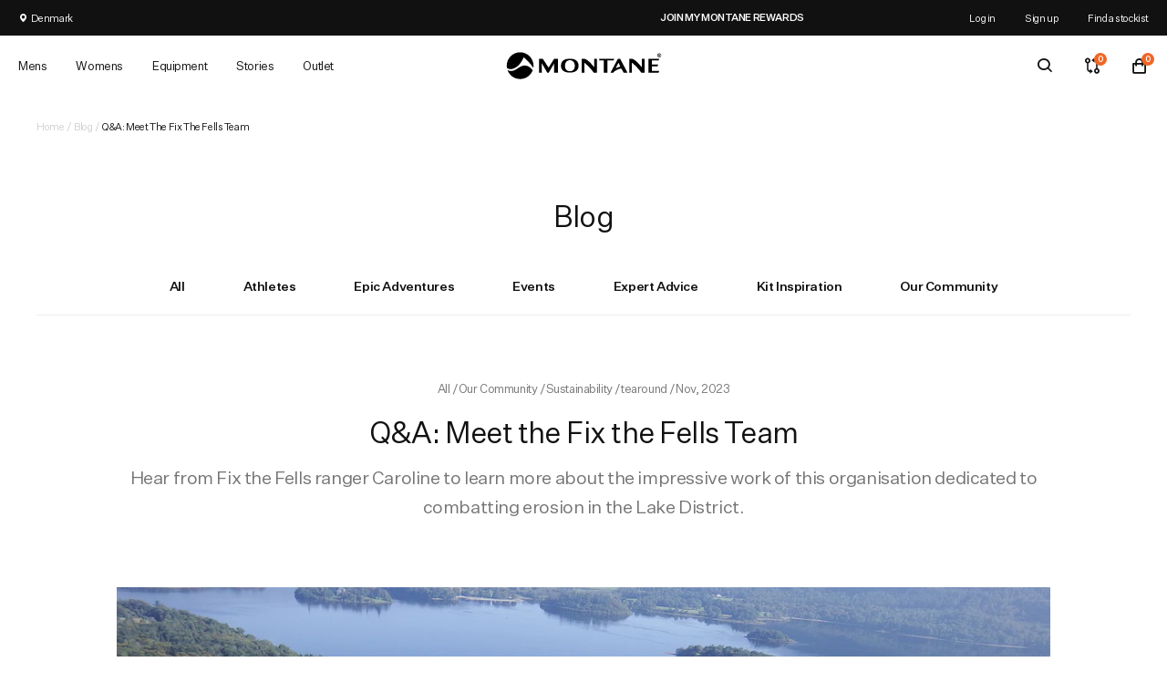

--- FILE ---
content_type: text/html; charset=utf-8
request_url: https://dk.montane.com/blogs/blog/q-a-meet-the-fix-the-fells-team
body_size: 79419
content:






  













































































<!doctype html>
<!-- [if lt IE 7]>
<html class="no-js lt-ie9 lt-ie8 lt-ie7" lang="en"> <![endif] -->
<!-- [if IE 7]>
<html class="no-js lt-ie9 lt-ie8" lang="en"> <![endif] -->
<!-- [if IE 8]>
<html class="no-js lt-ie9" lang="en"> <![endif] -->
<!-- [if IE 9 ]>
<html class="ie9 no-js"> <![endif] -->
<!-- [if (gt IE 9)|!(IE)]><! -->
<html
  lang="en"
  itemscope
  itemtype="http://schema.org/WebPage">
  <!-- <![endif] -->
  <head>
    <script id="pandectes-rules">   /* PANDECTES-GDPR: DO NOT MODIFY AUTO GENERATED CODE OF THIS SCRIPT */      window.PandectesSettings = {"store":{"id":51935019198,"plan":"premium","theme":"Juno/Production | 27/02/2025, 09:01","primaryLocale":"en","adminMode":false,"headless":false,"storefrontRootDomain":"","checkoutRootDomain":"","storefrontAccessToken":""},"tsPublished":1741393357,"declaration":{"showPurpose":false,"showProvider":false,"declIntroText":"","showDateGenerated":true},"language":{"unpublished":[],"languageMode":"Single","fallbackLanguage":"en","languageDetection":"browser","languagesSupported":[]},"texts":{"managed":{"headerText":{"en":"We respect your privacy"},"consentText":{"en":"This website uses cookies to ensure you get the best experience."},"linkText":{"en":"Learn more"},"imprintText":{"en":"Imprint"},"allowButtonText":{"en":"Accept"},"denyButtonText":{"en":"Decline"},"dismissButtonText":{"en":"Ok"},"leaveSiteButtonText":{"en":"Leave this site"},"preferencesButtonText":{"en":"Preferences"},"cookiePolicyText":{"en":"Cookie policy"},"preferencesPopupTitleText":{"en":"Manage consent preferences"},"preferencesPopupIntroText":{"en":"We use cookies to optimise website functionality, analyse the performance, and provide a personalised experience to you. Some cookies are essential to make the website operate and function correctly. Those cookies cannot be disabled. In this window you can manage your cookie preferences."},"preferencesPopupSaveButtonText":{"en":"Save preferences"},"preferencesPopupCloseButtonText":{"en":"Close"},"preferencesPopupAcceptAllButtonText":{"en":"Accept all"},"preferencesPopupRejectAllButtonText":{"en":"Reject all"},"cookiesDetailsText":{"en":"Cookies details"},"preferencesPopupAlwaysAllowedText":{"en":"Always allowed"},"accessSectionParagraphText":{"en":"You have the right to request access to your data at any time."},"accessSectionTitleText":{"en":"Data portability"},"accessSectionAccountInfoActionText":{"en":"Personal data"},"accessSectionDownloadReportActionText":{"en":"Request export"},"accessSectionGDPRRequestsActionText":{"en":"Data subject requests"},"accessSectionOrdersRecordsActionText":{"en":"Orders"},"rectificationSectionParagraphText":{"en":"You have the right to request your data to be updated whenever you think it is appropriate."},"rectificationSectionTitleText":{"en":"Data Rectification"},"rectificationCommentPlaceholder":{"en":"Describe what you want to be updated"},"rectificationCommentValidationError":{"en":"Comment is required"},"rectificationSectionEditAccountActionText":{"en":"Request an update"},"erasureSectionTitleText":{"en":"Right to be forgotten"},"erasureSectionParagraphText":{"en":"You have the right to ask all your data to be erased. After that, you will no longer be able to access your account."},"erasureSectionRequestDeletionActionText":{"en":"Request personal data deletion"},"consentDate":{"en":"Consent date"},"consentId":{"en":"Consent ID"},"consentSectionChangeConsentActionText":{"en":"Change consent preference"},"consentSectionConsentedText":{"en":"You consented to the cookies policy of this website on"},"consentSectionNoConsentText":{"en":"You have not consented to the cookies policy of this website."},"consentSectionTitleText":{"en":"Your cookie consent"},"consentStatus":{"en":"Consent preference"},"confirmationFailureMessage":{"en":"Your request was not verified. Please try again and if problem persists, contact store owner for assistance"},"confirmationFailureTitle":{"en":"A problem occurred"},"confirmationSuccessMessage":{"en":"We will soon get back to you as to your request."},"confirmationSuccessTitle":{"en":"Your request is verified"},"guestsSupportEmailFailureMessage":{"en":"Your request was not submitted. Please try again and if problem persists, contact store owner for assistance."},"guestsSupportEmailFailureTitle":{"en":"A problem occurred"},"guestsSupportEmailPlaceholder":{"en":"E-mail address"},"guestsSupportEmailSuccessMessage":{"en":"If you are registered as a customer of this store, you will soon receive an email with instructions on how to proceed."},"guestsSupportEmailSuccessTitle":{"en":"Thank you for your request"},"guestsSupportEmailValidationError":{"en":"Email is not valid"},"guestsSupportInfoText":{"en":"Please login with your customer account to further proceed."},"submitButton":{"en":"Submit"},"submittingButton":{"en":"Submitting..."},"cancelButton":{"en":"Cancel"},"declIntroText":{"en":"We use cookies to optimize website functionality, analyze the performance, and provide personalized experience to you. Some cookies are essential to make the website operate and function correctly. Those cookies cannot be disabled. In this window you can manage your preference of cookies."},"declName":{"en":"Name"},"declPurpose":{"en":"Purpose"},"declType":{"en":"Type"},"declRetention":{"en":"Retention"},"declProvider":{"en":"Provider"},"declFirstParty":{"en":"First-party"},"declThirdParty":{"en":"Third-party"},"declSeconds":{"en":"seconds"},"declMinutes":{"en":"minutes"},"declHours":{"en":"hours"},"declDays":{"en":"days"},"declMonths":{"en":"months"},"declYears":{"en":"years"},"declSession":{"en":"Session"},"declDomain":{"en":"Domain"},"declPath":{"en":"Path"}},"categories":{"strictlyNecessaryCookiesTitleText":{"en":"Strictly necessary cookies"},"strictlyNecessaryCookiesDescriptionText":{"en":"These cookies are essential in order to enable you to move around the website and use its features, such as accessing secure areas of the website. The website cannot function properly without these cookies."},"functionalityCookiesTitleText":{"en":"Functional cookies"},"functionalityCookiesDescriptionText":{"en":"These cookies enable the site to provide enhanced functionality and personalisation. They may be set by us or by third party providers whose services we have added to our pages. If you do not allow these cookies then some or all of these services may not function properly."},"performanceCookiesTitleText":{"en":"Performance cookies"},"performanceCookiesDescriptionText":{"en":"These cookies enable us to monitor and improve the performance of our website. For example, they allow us to count visits, identify traffic sources and see which parts of the site are most popular."},"targetingCookiesTitleText":{"en":"Targeting cookies"},"targetingCookiesDescriptionText":{"en":"These cookies may be set through our site by our advertising partners. They may be used by those companies to build a profile of your interests and show you relevant adverts on other sites.    They do not store directly personal information, but are based on uniquely identifying your browser and internet device. If you do not allow these cookies, you will experience less targeted advertising."},"unclassifiedCookiesTitleText":{"en":"Unclassified cookies"},"unclassifiedCookiesDescriptionText":{"en":"Unclassified cookies are cookies that we are in the process of classifying, together with the providers of individual cookies."}},"auto":{}},"library":{"previewMode":false,"fadeInTimeout":0,"defaultBlocked":7,"showLink":true,"showImprintLink":false,"showGoogleLink":false,"enabled":true,"cookie":{"expiryDays":365,"secure":true,"domain":""},"dismissOnScroll":false,"dismissOnWindowClick":false,"dismissOnTimeout":false,"palette":{"popup":{"background":"#FFFFFF","backgroundForCalculations":{"a":1,"b":255,"g":255,"r":255},"text":"#000000"},"button":{"background":"#F16625","backgroundForCalculations":{"a":1,"b":37,"g":102,"r":241},"text":"#FFFFFF","textForCalculation":{"a":1,"b":255,"g":255,"r":255},"border":"transparent"}},"content":{"href":"https://montane.com/policies/privacy-policy","imprintHref":"/","close":"&#10005;","target":"","logo":"<img class=\"cc-banner-logo\" style=\"max-height: 40px;\" src=\"https://cdn.shopify.com/s/files/1/0519/3501/9198/t/41/assets/pandectes-logo.png?v=1706792572\" alt=\"logo\" />"},"window":"<div role=\"dialog\" aria-live=\"polite\" aria-label=\"cookieconsent\" aria-describedby=\"cookieconsent:desc\" id=\"pandectes-banner\" class=\"cc-window-wrapper cc-popup-wrapper\"><div class=\"pd-cookie-banner-window cc-window {{classes}}\"><!--googleoff: all-->{{children}}<!--googleon: all--></div></div>","compliance":{"custom":"<div class=\"cc-compliance cc-highlight\">{{preferences}}{{allow}}</div>"},"type":"custom","layouts":{"basic":"{{logo}}{{messagelink}}{{compliance}}"},"position":"popup","theme":"edgeless","revokable":false,"animateRevokable":false,"revokableReset":false,"revokableLogoUrl":"https://cdn.shopify.com/s/files/1/0519/3501/9198/t/41/assets/pandectes-reopen-logo.png?v=1705397924","revokablePlacement":"bottom-left","revokableMarginHorizontal":15,"revokableMarginVertical":15,"static":false,"autoAttach":true,"hasTransition":true,"blacklistPage":[""],"elements":{"close":"<button aria-label=\"dismiss cookie message\" type=\"button\" tabindex=\"0\" class=\"cc-close\">{{close}}</button>","dismiss":"<button aria-label=\"dismiss cookie message\" type=\"button\" tabindex=\"0\" class=\"cc-btn cc-btn-decision cc-dismiss\">{{dismiss}}</button>","allow":"<button aria-label=\"allow cookies\" type=\"button\" tabindex=\"0\" class=\"cc-btn cc-btn-decision cc-allow\">{{allow}}</button>","deny":"<button aria-label=\"deny cookies\" type=\"button\" tabindex=\"0\" class=\"cc-btn cc-btn-decision cc-deny\">{{deny}}</button>","preferences":"<button aria-label=\"settings cookies\" tabindex=\"0\" type=\"button\" class=\"cc-btn cc-settings\" onclick=\"Pandectes.fn.openPreferences()\">{{preferences}}</button>"}},"geolocation":{"brOnly":false,"caOnly":false,"chOnly":false,"euOnly":false,"jpOnly":false,"thOnly":false,"canadaOnly":false,"globalVisibility":true},"dsr":{"guestsSupport":false,"accessSectionDownloadReportAuto":false},"banner":{"resetTs":1705397923,"extraCss":"        .cc-banner-logo {max-width: 24em!important;}    @media(min-width: 768px) {.cc-window.cc-floating{max-width: 24em!important;width: 24em!important;}}    .cc-message, .pd-cookie-banner-window .cc-header, .cc-logo {text-align: left}    .cc-window-wrapper{z-index: 2147483647;-webkit-transition: opacity 1s ease;  transition: opacity 1s ease;}    .cc-window{z-index: 2147483647;font-family: inherit;}    .pd-cookie-banner-window .cc-header{font-family: inherit;}    .pd-cp-ui{font-family: inherit; background-color: #FFFFFF;color:#000000;}    button.pd-cp-btn, a.pd-cp-btn{background-color:#F16625;color:#FFFFFF!important;}    input + .pd-cp-preferences-slider{background-color: rgba(0, 0, 0, 0.3)}    .pd-cp-scrolling-section::-webkit-scrollbar{background-color: rgba(0, 0, 0, 0.3)}    input:checked + .pd-cp-preferences-slider{background-color: rgba(0, 0, 0, 1)}    .pd-cp-scrolling-section::-webkit-scrollbar-thumb {background-color: rgba(0, 0, 0, 1)}    .pd-cp-ui-close{color:#000000;}    .pd-cp-preferences-slider:before{background-color: #FFFFFF}    .pd-cp-title:before {border-color: #000000!important}    .pd-cp-preferences-slider{background-color:#000000}    .pd-cp-toggle{color:#000000!important}    @media(max-width:699px) {.pd-cp-ui-close-top svg {fill: #000000}}    .pd-cp-toggle:hover,.pd-cp-toggle:visited,.pd-cp-toggle:active{color:#000000!important}    .pd-cookie-banner-window {box-shadow: 0 0 18px rgb(0 0 0 / 20%);}  .cc-logo img {width:40px;}","customJavascript":{},"showPoweredBy":false,"logoHeight":40,"hybridStrict":false,"cookiesBlockedByDefault":"7","isActive":true,"implicitSavePreferences":true,"cookieIcon":false,"blockBots":false,"showCookiesDetails":true,"hasTransition":true,"blockingPage":false,"showOnlyLandingPage":false,"leaveSiteUrl":"https://www.google.com","linkRespectStoreLang":false},"cookies":{"0":[{"name":"secure_customer_sig","type":"http","domain":"montane.com","path":"/","provider":"Shopify","firstParty":true,"retention":"1 year(s)","expires":1,"unit":"declYears","purpose":{"en":"Used in connection with customer login."}},{"name":"localization","type":"http","domain":"montane.com","path":"/","provider":"Shopify","firstParty":true,"retention":"1 year(s)","expires":1,"unit":"declYears","purpose":{"en":"Shopify store localization"}},{"name":"cart_currency","type":"http","domain":"montane.com","path":"/","provider":"Shopify","firstParty":true,"retention":"2 ","expires":2,"unit":"declSession","purpose":{"en":"The cookie is necessary for the secure checkout and payment function on the website. This function is provided by shopify.com."}},{"name":"_tracking_consent","type":"http","domain":".montane.com","path":"/","provider":"Shopify","firstParty":true,"retention":"1 year(s)","expires":1,"unit":"declYears","purpose":{"en":"Tracking preferences."}},{"name":"_cmp_a","type":"http","domain":".montane.com","path":"/","provider":"Shopify","firstParty":true,"retention":"1 day(s)","expires":1,"unit":"declDays","purpose":{"en":"Used for managing customer privacy settings."}},{"name":"keep_alive","type":"http","domain":"montane.com","path":"/","provider":"Shopify","firstParty":true,"retention":"30 minute(s)","expires":30,"unit":"declMinutes","purpose":{"en":"Used in connection with buyer localization."}},{"name":"_secure_session_id","type":"http","domain":"montane.com","path":"/","provider":"Shopify","firstParty":true,"retention":"1 month(s)","expires":1,"unit":"declMonths","purpose":{"en":"Used in connection with navigation through a storefront."}}],"1":[{"name":"_pinterest_ct_ua","type":"http","domain":".ct.pinterest.com","path":"/","provider":"Pinterest","firstParty":false,"retention":"1 year(s)","expires":1,"unit":"declYears","purpose":{"en":"Used to group actions across pages."}},{"name":"_hjSessionUser_2495530","type":"http","domain":".montane.com","path":"/","provider":"Hotjar","firstParty":true,"retention":"1 year(s)","expires":1,"unit":"declYears","purpose":{"en":""}},{"name":"_hjSession_2495530","type":"http","domain":".montane.com","path":"/","provider":"Hotjar","firstParty":true,"retention":"30 minute(s)","expires":30,"unit":"declMinutes","purpose":{"en":""}}],"2":[{"name":"_orig_referrer","type":"http","domain":".montane.com","path":"/","provider":"Shopify","firstParty":true,"retention":"2 ","expires":2,"unit":"declSession","purpose":{"en":"Tracks landing pages."}},{"name":"_landing_page","type":"http","domain":".montane.com","path":"/","provider":"Shopify","firstParty":true,"retention":"2 ","expires":2,"unit":"declSession","purpose":{"en":"Tracks landing pages."}},{"name":"_shopify_y","type":"http","domain":".montane.com","path":"/","provider":"Shopify","firstParty":true,"retention":"1 year(s)","expires":1,"unit":"declYears","purpose":{"en":"Shopify analytics."}},{"name":"__cf_bm","type":"http","domain":".boldapps.net","path":"/","provider":"CloudFlare","firstParty":false,"retention":"30 minute(s)","expires":30,"unit":"declMinutes","purpose":{"en":"Used to manage incoming traffic that matches criteria associated with bots."}},{"name":"_gid","type":"http","domain":".montane.com","path":"/","provider":"Google","firstParty":true,"retention":"1 day(s)","expires":1,"unit":"declDays","purpose":{"en":"Cookie is placed by Google Analytics to count and track pageviews."}},{"name":"_gat","type":"http","domain":".montane.com","path":"/","provider":"Google","firstParty":true,"retention":"1 minute(s)","expires":1,"unit":"declMinutes","purpose":{"en":"Cookie is placed by Google Analytics to filter requests from bots."}},{"name":"_ga","type":"http","domain":".montane.com","path":"/","provider":"Google","firstParty":true,"retention":"1 year(s)","expires":1,"unit":"declYears","purpose":{"en":"Cookie is set by Google Analytics with unknown functionality"}},{"name":"_shopify_s","type":"http","domain":".montane.com","path":"/","provider":"Shopify","firstParty":true,"retention":"30 minute(s)","expires":30,"unit":"declMinutes","purpose":{"en":"Shopify analytics."}},{"name":"__cf_bm","type":"http","domain":".r1-t.trackedlink.net","path":"/","provider":"CloudFlare","firstParty":false,"retention":"30 minute(s)","expires":30,"unit":"declMinutes","purpose":{"en":"Used to manage incoming traffic that matches criteria associated with bots."}},{"name":"_shopify_sa_t","type":"http","domain":"montane.com","path":"/","provider":"Shopify","firstParty":true,"retention":"30 minute(s)","expires":30,"unit":"declMinutes","purpose":{"en":"Shopify analytics relating to marketing & referrals."}},{"name":"_shopify_sa_p","type":"http","domain":"montane.com","path":"/","provider":"Shopify","firstParty":true,"retention":"30 minute(s)","expires":30,"unit":"declMinutes","purpose":{"en":"Shopify analytics relating to marketing & referrals."}},{"name":"__cf_bm","type":"http","domain":".r1.dotdigital-pages.com","path":"/","provider":"CloudFlare","firstParty":false,"retention":"30 minute(s)","expires":30,"unit":"declMinutes","purpose":{"en":"Used to manage incoming traffic that matches criteria associated with bots."}},{"name":"_shopify_s","type":"http","domain":"com","path":"/","provider":"Shopify","firstParty":false,"retention":"Session","expires":1,"unit":"declSeconds","purpose":{"en":"Shopify analytics."}},{"name":"_ga_5LXTMLPPRY","type":"http","domain":".montane.com","path":"/","provider":"Google","firstParty":true,"retention":"1 year(s)","expires":1,"unit":"declYears","purpose":{"en":""}}],"4":[{"name":"_fbp","type":"http","domain":".montane.com","path":"/","provider":"Facebook","firstParty":true,"retention":"3 month(s)","expires":3,"unit":"declMonths","purpose":{"en":"Cookie is placed by Facebook to track visits across websites."}},{"name":"_pin_unauth","type":"http","domain":".montane.com","path":"/","provider":"Pinterest","firstParty":true,"retention":"1 year(s)","expires":1,"unit":"declYears","purpose":{"en":"Used to group actions for users who cannot be identified by Pinterest."}},{"name":"wpm-domain-test","type":"http","domain":"com","path":"/","provider":"Shopify","firstParty":false,"retention":"Session","expires":1,"unit":"declSeconds","purpose":{"en":"Used to test the storage of parameters about products added to the cart or payment currency"}},{"name":"wpm-domain-test","type":"http","domain":"montane.com","path":"/","provider":"Shopify","firstParty":true,"retention":"Session","expires":1,"unit":"declSeconds","purpose":{"en":"Used to test the storage of parameters about products added to the cart or payment currency"}}],"8":[{"name":"_por_id","type":"http","domain":".montane.com","path":"/","provider":"Unknown","firstParty":true,"retention":"1 year(s)","expires":1,"unit":"declYears","purpose":{"en":""}},{"name":"recordID","type":"http","domain":"montane.com","path":"/","provider":"Unknown","firstParty":true,"retention":"1 year(s)","expires":1,"unit":"declYears","purpose":{"en":""}},{"name":"dmSessionID","type":"http","domain":"montane.com","path":"/","provider":"Unknown","firstParty":true,"retention":"20 minute(s)","expires":20,"unit":"declMinutes","purpose":{"en":""}},{"name":"geoIPCookie","type":"http","domain":"montane.com","path":"/","provider":"Unknown","firstParty":true,"retention":"1 month(s)","expires":1,"unit":"declMonths","purpose":{"en":""}},{"name":"_hjIncludedInSessionSample_2495530","type":"http","domain":".montane.com","path":"/","provider":"Unknown","firstParty":true,"retention":"30 minute(s)","expires":30,"unit":"declMinutes","purpose":{"en":""}},{"name":"ar_debug","type":"http","domain":".pinterest.com","path":"/","provider":"Unknown","firstParty":false,"retention":"1 year(s)","expires":1,"unit":"declYears","purpose":{"en":""}},{"name":"docapp-coupon","type":"http","domain":"montane.com","path":"/","provider":"Unknown","firstParty":true,"retention":"1 day(s)","expires":1,"unit":"declDays","purpose":{"en":""}},{"name":"cf_clearance","type":"http","domain":".r1.dotdigital-pages.com","path":"/","provider":"Unknown","firstParty":false,"retention":"1 year(s)","expires":1,"unit":"declYears","purpose":{"en":""}},{"name":"respondentid6O1B-6O2count","type":"http","domain":"montane.com","path":"/","provider":"Unknown","firstParty":true,"retention":"Session","expires":1,"unit":"declSeconds","purpose":{"en":""}}]},"blocker":{"isActive":true,"googleConsentMode":{"id":"","analyticsId":"","adwordsId":"","isActive":true,"adStorageCategory":4,"analyticsStorageCategory":2,"personalizationStorageCategory":1,"functionalityStorageCategory":1,"customEvent":true,"securityStorageCategory":0,"redactData":true,"urlPassthrough":false,"dataLayerProperty":"dataLayer","waitForUpdate":0,"useNativeChannel":true},"facebookPixel":{"id":"","isActive":false,"ldu":false},"microsoft":{},"rakuten":{"isActive":false,"cmp":false,"ccpa":false},"klaviyoIsActive":false,"gpcIsActive":false,"defaultBlocked":7,"patterns":{"whiteList":[],"blackList":{"1":["static.hotjar.com/c/hotjar","static.trackedweb.net","r1.dotdigital-pages.com","porjs.com","d9fvwtvqz2fm1.cloudfront.net"],"2":[],"4":[],"8":[]},"iframesWhiteList":[],"iframesBlackList":{"1":[],"2":[],"4":[],"8":[]},"beaconsWhiteList":[],"beaconsBlackList":{"1":[],"2":[],"4":[],"8":[]}}}}      !function(){"use strict";window.PandectesRules=window.PandectesRules||{},window.PandectesRules.manualBlacklist={1:[],2:[],4:[]},window.PandectesRules.blacklistedIFrames={1:[],2:[],4:[]},window.PandectesRules.blacklistedCss={1:[],2:[],4:[]},window.PandectesRules.blacklistedBeacons={1:[],2:[],4:[]};var e="javascript/blocked";function t(e){return new RegExp(e.replace(/[/\\.+?$()]/g,"\\$&").replace("*","(.*)"))}var n=function(e){var t=arguments.length>1&&void 0!==arguments[1]?arguments[1]:"log";new URLSearchParams(window.location.search).get("log")&&console[t]("PandectesRules: ".concat(e))};function a(e){var t=document.createElement("script");t.async=!0,t.src=e,document.head.appendChild(t)}function r(e,t){var n=Object.keys(e);if(Object.getOwnPropertySymbols){var a=Object.getOwnPropertySymbols(e);t&&(a=a.filter((function(t){return Object.getOwnPropertyDescriptor(e,t).enumerable}))),n.push.apply(n,a)}return n}function o(e){for(var t=1;t<arguments.length;t++){var n=null!=arguments[t]?arguments[t]:{};t%2?r(Object(n),!0).forEach((function(t){s(e,t,n[t])})):Object.getOwnPropertyDescriptors?Object.defineProperties(e,Object.getOwnPropertyDescriptors(n)):r(Object(n)).forEach((function(t){Object.defineProperty(e,t,Object.getOwnPropertyDescriptor(n,t))}))}return e}function i(e){var t=function(e,t){if("object"!=typeof e||!e)return e;var n=e[Symbol.toPrimitive];if(void 0!==n){var a=n.call(e,t||"default");if("object"!=typeof a)return a;throw new TypeError("@@toPrimitive must return a primitive value.")}return("string"===t?String:Number)(e)}(e,"string");return"symbol"==typeof t?t:t+""}function s(e,t,n){return(t=i(t))in e?Object.defineProperty(e,t,{value:n,enumerable:!0,configurable:!0,writable:!0}):e[t]=n,e}function c(e,t){return function(e){if(Array.isArray(e))return e}(e)||function(e,t){var n=null==e?null:"undefined"!=typeof Symbol&&e[Symbol.iterator]||e["@@iterator"];if(null!=n){var a,r,o,i,s=[],c=!0,l=!1;try{if(o=(n=n.call(e)).next,0===t){if(Object(n)!==n)return;c=!1}else for(;!(c=(a=o.call(n)).done)&&(s.push(a.value),s.length!==t);c=!0);}catch(e){l=!0,r=e}finally{try{if(!c&&null!=n.return&&(i=n.return(),Object(i)!==i))return}finally{if(l)throw r}}return s}}(e,t)||d(e,t)||function(){throw new TypeError("Invalid attempt to destructure non-iterable instance.\nIn order to be iterable, non-array objects must have a [Symbol.iterator]() method.")}()}function l(e){return function(e){if(Array.isArray(e))return u(e)}(e)||function(e){if("undefined"!=typeof Symbol&&null!=e[Symbol.iterator]||null!=e["@@iterator"])return Array.from(e)}(e)||d(e)||function(){throw new TypeError("Invalid attempt to spread non-iterable instance.\nIn order to be iterable, non-array objects must have a [Symbol.iterator]() method.")}()}function d(e,t){if(e){if("string"==typeof e)return u(e,t);var n=Object.prototype.toString.call(e).slice(8,-1);return"Object"===n&&e.constructor&&(n=e.constructor.name),"Map"===n||"Set"===n?Array.from(e):"Arguments"===n||/^(?:Ui|I)nt(?:8|16|32)(?:Clamped)?Array$/.test(n)?u(e,t):void 0}}function u(e,t){(null==t||t>e.length)&&(t=e.length);for(var n=0,a=new Array(t);n<t;n++)a[n]=e[n];return a}var f=window.PandectesRulesSettings||window.PandectesSettings,g=!(void 0===window.dataLayer||!Array.isArray(window.dataLayer)||!window.dataLayer.some((function(e){return"pandectes_full_scan"===e.event}))),p=function(){var e,t=arguments.length>0&&void 0!==arguments[0]?arguments[0]:"_pandectes_gdpr",n=("; "+document.cookie).split("; "+t+"=");if(n.length<2)e={};else{var a=n.pop().split(";");e=window.atob(a.shift())}var r=function(e){try{return JSON.parse(e)}catch(e){return!1}}(e);return!1!==r?r:e}(),h=f.banner.isActive,y=f.blocker,w=y.defaultBlocked,v=y.patterns,m=p&&null!==p.preferences&&void 0!==p.preferences?p.preferences:null,b=g?0:h?null===m?w:m:0,k={1:!(1&b),2:!(2&b),4:!(4&b)},_=v.blackList,S=v.whiteList,L=v.iframesBlackList,C=v.iframesWhiteList,A=v.beaconsBlackList,P=v.beaconsWhiteList,O={blackList:[],whiteList:[],iframesBlackList:{1:[],2:[],4:[],8:[]},iframesWhiteList:[],beaconsBlackList:{1:[],2:[],4:[],8:[]},beaconsWhiteList:[]};[1,2,4].map((function(e){var n;k[e]||((n=O.blackList).push.apply(n,l(_[e].length?_[e].map(t):[])),O.iframesBlackList[e]=L[e].length?L[e].map(t):[],O.beaconsBlackList[e]=A[e].length?A[e].map(t):[])})),O.whiteList=S.length?S.map(t):[],O.iframesWhiteList=C.length?C.map(t):[],O.beaconsWhiteList=P.length?P.map(t):[];var E={scripts:[],iframes:{1:[],2:[],4:[]},beacons:{1:[],2:[],4:[]},css:{1:[],2:[],4:[]}},I=function(t,n){return t&&(!n||n!==e)&&(!O.blackList||O.blackList.some((function(e){return e.test(t)})))&&(!O.whiteList||O.whiteList.every((function(e){return!e.test(t)})))},B=function(e,t){var n=O.iframesBlackList[t],a=O.iframesWhiteList;return e&&(!n||n.some((function(t){return t.test(e)})))&&(!a||a.every((function(t){return!t.test(e)})))},j=function(e,t){var n=O.beaconsBlackList[t],a=O.beaconsWhiteList;return e&&(!n||n.some((function(t){return t.test(e)})))&&(!a||a.every((function(t){return!t.test(e)})))},T=new MutationObserver((function(e){for(var t=0;t<e.length;t++)for(var n=e[t].addedNodes,a=0;a<n.length;a++){var r=n[a],o=r.dataset&&r.dataset.cookiecategory;if(1===r.nodeType&&"LINK"===r.tagName){var i=r.dataset&&r.dataset.href;if(i&&o)switch(o){case"functionality":case"C0001":E.css[1].push(i);break;case"performance":case"C0002":E.css[2].push(i);break;case"targeting":case"C0003":E.css[4].push(i)}}}})),R=new MutationObserver((function(t){for(var a=0;a<t.length;a++)for(var r=t[a].addedNodes,o=function(){var t=r[i],a=t.src||t.dataset&&t.dataset.src,o=t.dataset&&t.dataset.cookiecategory;if(1===t.nodeType&&"IFRAME"===t.tagName){if(a){var s=!1;B(a,1)||"functionality"===o||"C0001"===o?(s=!0,E.iframes[1].push(a)):B(a,2)||"performance"===o||"C0002"===o?(s=!0,E.iframes[2].push(a)):(B(a,4)||"targeting"===o||"C0003"===o)&&(s=!0,E.iframes[4].push(a)),s&&(t.removeAttribute("src"),t.setAttribute("data-src",a))}}else if(1===t.nodeType&&"IMG"===t.tagName){if(a){var c=!1;j(a,1)?(c=!0,E.beacons[1].push(a)):j(a,2)?(c=!0,E.beacons[2].push(a)):j(a,4)&&(c=!0,E.beacons[4].push(a)),c&&(t.removeAttribute("src"),t.setAttribute("data-src",a))}}else if(1===t.nodeType&&"SCRIPT"===t.tagName){var l=t.type,d=!1;if(I(a,l)?(n("rule blocked: ".concat(a)),d=!0):a&&o?n("manually blocked @ ".concat(o,": ").concat(a)):o&&n("manually blocked @ ".concat(o,": inline code")),d){E.scripts.push([t,l]),t.type=e;t.addEventListener("beforescriptexecute",(function n(a){t.getAttribute("type")===e&&a.preventDefault(),t.removeEventListener("beforescriptexecute",n)})),t.parentElement&&t.parentElement.removeChild(t)}}},i=0;i<r.length;i++)o()})),D=document.createElement,N={src:Object.getOwnPropertyDescriptor(HTMLScriptElement.prototype,"src"),type:Object.getOwnPropertyDescriptor(HTMLScriptElement.prototype,"type")};window.PandectesRules.unblockCss=function(e){var t=E.css[e]||[];t.length&&n("Unblocking CSS for ".concat(e)),t.forEach((function(e){var t=document.querySelector('link[data-href^="'.concat(e,'"]'));t.removeAttribute("data-href"),t.href=e})),E.css[e]=[]},window.PandectesRules.unblockIFrames=function(e){var t=E.iframes[e]||[];t.length&&n("Unblocking IFrames for ".concat(e)),O.iframesBlackList[e]=[],t.forEach((function(e){var t=document.querySelector('iframe[data-src^="'.concat(e,'"]'));t.removeAttribute("data-src"),t.src=e})),E.iframes[e]=[]},window.PandectesRules.unblockBeacons=function(e){var t=E.beacons[e]||[];t.length&&n("Unblocking Beacons for ".concat(e)),O.beaconsBlackList[e]=[],t.forEach((function(e){var t=document.querySelector('img[data-src^="'.concat(e,'"]'));t.removeAttribute("data-src"),t.src=e})),E.beacons[e]=[]},window.PandectesRules.unblockInlineScripts=function(e){var t=1===e?"functionality":2===e?"performance":"targeting",a=document.querySelectorAll('script[type="javascript/blocked"][data-cookiecategory="'.concat(t,'"]'));n("unblockInlineScripts: ".concat(a.length," in ").concat(t)),a.forEach((function(e){var t=document.createElement("script");t.type="text/javascript",e.hasAttribute("src")?t.src=e.getAttribute("src"):t.textContent=e.textContent,document.head.appendChild(t),e.parentNode.removeChild(e)}))},window.PandectesRules.unblockInlineCss=function(e){var t=1===e?"functionality":2===e?"performance":"targeting",a=document.querySelectorAll('link[data-cookiecategory="'.concat(t,'"]'));n("unblockInlineCss: ".concat(a.length," in ").concat(t)),a.forEach((function(e){e.href=e.getAttribute("data-href")}))},window.PandectesRules.unblock=function(e){e.length<1?(O.blackList=[],O.whiteList=[],O.iframesBlackList=[],O.iframesWhiteList=[]):(O.blackList&&(O.blackList=O.blackList.filter((function(t){return e.every((function(e){return"string"==typeof e?!t.test(e):e instanceof RegExp?t.toString()!==e.toString():void 0}))}))),O.whiteList&&(O.whiteList=[].concat(l(O.whiteList),l(e.map((function(e){if("string"==typeof e){var n=".*"+t(e)+".*";if(O.whiteList.every((function(e){return e.toString()!==n.toString()})))return new RegExp(n)}else if(e instanceof RegExp&&O.whiteList.every((function(t){return t.toString()!==e.toString()})))return e;return null})).filter(Boolean)))));var a=0;l(E.scripts).forEach((function(e,t){var n=c(e,2),r=n[0],o=n[1];if(function(e){var t=e.getAttribute("src");return O.blackList&&O.blackList.every((function(e){return!e.test(t)}))||O.whiteList&&O.whiteList.some((function(e){return e.test(t)}))}(r)){for(var i=document.createElement("script"),s=0;s<r.attributes.length;s++){var l=r.attributes[s];"src"!==l.name&&"type"!==l.name&&i.setAttribute(l.name,r.attributes[s].value)}i.setAttribute("src",r.src),i.setAttribute("type",o||"application/javascript"),document.head.appendChild(i),E.scripts.splice(t-a,1),a++}})),0==O.blackList.length&&0===O.iframesBlackList[1].length&&0===O.iframesBlackList[2].length&&0===O.iframesBlackList[4].length&&0===O.beaconsBlackList[1].length&&0===O.beaconsBlackList[2].length&&0===O.beaconsBlackList[4].length&&(n("Disconnecting observers"),R.disconnect(),T.disconnect())};var U=f.store,x=U.adminMode,z=U.headless,M=U.storefrontRootDomain,q=U.checkoutRootDomain,F=U.storefrontAccessToken,W=f.banner.isActive,H=f.blocker.defaultBlocked;W&&function(e){if(window.Shopify&&window.Shopify.customerPrivacy)e();else{var t=null;window.Shopify&&window.Shopify.loadFeatures&&window.Shopify.trackingConsent?e():t=setInterval((function(){window.Shopify&&window.Shopify.loadFeatures&&(clearInterval(t),window.Shopify.loadFeatures([{name:"consent-tracking-api",version:"0.1"}],(function(t){t?n("Shopify.customerPrivacy API - failed to load"):(n("shouldShowBanner() -> ".concat(window.Shopify.trackingConsent.shouldShowBanner()," | saleOfDataRegion() -> ").concat(window.Shopify.trackingConsent.saleOfDataRegion())),e())})))}),10)}}((function(){!function(){var e=window.Shopify.trackingConsent;if(!1!==e.shouldShowBanner()||null!==m||7!==H)try{var t=x&&!(window.Shopify&&window.Shopify.AdminBarInjector),a={preferences:!(1&b)||g||t,analytics:!(2&b)||g||t,marketing:!(4&b)||g||t};z&&(a.headlessStorefront=!0,a.storefrontRootDomain=null!=M&&M.length?M:window.location.hostname,a.checkoutRootDomain=null!=q&&q.length?q:"checkout.".concat(window.location.hostname),a.storefrontAccessToken=null!=F&&F.length?F:""),e.firstPartyMarketingAllowed()===a.marketing&&e.analyticsProcessingAllowed()===a.analytics&&e.preferencesProcessingAllowed()===a.preferences||e.setTrackingConsent(a,(function(e){e&&e.error?n("Shopify.customerPrivacy API - failed to setTrackingConsent"):n("setTrackingConsent(".concat(JSON.stringify(a),")"))}))}catch(e){n("Shopify.customerPrivacy API - exception")}}(),function(){if(z){var e=window.Shopify.trackingConsent,t=e.currentVisitorConsent();if(navigator.globalPrivacyControl&&""===t.sale_of_data){var a={sale_of_data:!1,headlessStorefront:!0};a.storefrontRootDomain=null!=M&&M.length?M:window.location.hostname,a.checkoutRootDomain=null!=q&&q.length?q:"checkout.".concat(window.location.hostname),a.storefrontAccessToken=null!=F&&F.length?F:"",e.setTrackingConsent(a,(function(e){e&&e.error?n("Shopify.customerPrivacy API - failed to setTrackingConsent({".concat(JSON.stringify(a),")")):n("setTrackingConsent(".concat(JSON.stringify(a),")"))}))}}}()}));var G=["AT","BE","BG","HR","CY","CZ","DK","EE","FI","FR","DE","GR","HU","IE","IT","LV","LT","LU","MT","NL","PL","PT","RO","SK","SI","ES","SE","GB","LI","NO","IS"],J=f.banner,V=J.isActive,K=J.hybridStrict,$=f.geolocation,Y=$.caOnly,Z=void 0!==Y&&Y,Q=$.euOnly,X=void 0!==Q&&Q,ee=$.brOnly,te=void 0!==ee&&ee,ne=$.jpOnly,ae=void 0!==ne&&ne,re=$.thOnly,oe=void 0!==re&&re,ie=$.chOnly,se=void 0!==ie&&ie,ce=$.zaOnly,le=void 0!==ce&&ce,de=$.canadaOnly,ue=void 0!==de&&de,fe=$.globalVisibility,ge=void 0===fe||fe,pe=f.blocker,he=pe.defaultBlocked,ye=void 0===he?7:he,we=pe.googleConsentMode,ve=we.isActive,me=we.customEvent,be=we.id,ke=void 0===be?"":be,_e=we.analyticsId,Se=void 0===_e?"":_e,Le=we.adwordsId,Ce=void 0===Le?"":Le,Ae=we.redactData,Pe=we.urlPassthrough,Oe=we.adStorageCategory,Ee=we.analyticsStorageCategory,Ie=we.functionalityStorageCategory,Be=we.personalizationStorageCategory,je=we.securityStorageCategory,Te=we.dataLayerProperty,Re=void 0===Te?"dataLayer":Te,De=we.waitForUpdate,Ne=void 0===De?0:De,Ue=we.useNativeChannel,xe=void 0!==Ue&&Ue;function ze(){window[Re].push(arguments)}window[Re]=window[Re]||[];var Me,qe,Fe={hasInitialized:!1,useNativeChannel:!1,ads_data_redaction:!1,url_passthrough:!1,data_layer_property:"dataLayer",storage:{ad_storage:"granted",ad_user_data:"granted",ad_personalization:"granted",analytics_storage:"granted",functionality_storage:"granted",personalization_storage:"granted",security_storage:"granted"}};if(V&&ve){var We=ye&Oe?"denied":"granted",He=ye&Ee?"denied":"granted",Ge=ye&Ie?"denied":"granted",Je=ye&Be?"denied":"granted",Ve=ye&je?"denied":"granted";Fe.hasInitialized=!0,Fe.useNativeChannel=xe,Fe.url_passthrough=Pe,Fe.ads_data_redaction="denied"===We&&Ae,Fe.storage.ad_storage=We,Fe.storage.ad_user_data=We,Fe.storage.ad_personalization=We,Fe.storage.analytics_storage=He,Fe.storage.functionality_storage=Ge,Fe.storage.personalization_storage=Je,Fe.storage.security_storage=Ve,Fe.data_layer_property=Re||"dataLayer",Fe.ads_data_redaction&&ze("set","ads_data_redaction",Fe.ads_data_redaction),Fe.url_passthrough&&ze("set","url_passthrough",Fe.url_passthrough),function(){!1===xe?console.log("Pandectes: Google Consent Mode (av2)"):console.log("Pandectes: Google Consent Mode (av2nc)");var e=b!==ye?{wait_for_update:Ne||500}:Ne?{wait_for_update:Ne}:{};ge&&!K?ze("consent","default",o(o({},Fe.storage),e)):(ze("consent","default",o(o(o({},Fe.storage),e),{},{region:[].concat(l(X||K?G:[]),l(Z&&!K?["US-CA","US-VA","US-CT","US-UT","US-CO"]:[]),l(te&&!K?["BR"]:[]),l(ae&&!K?["JP"]:[]),l(ue&&!K?["CA"]:[]),l(oe&&!K?["TH"]:[]),l(se&&!K?["CH"]:[]),l(le&&!K?["ZA"]:[]))})),ze("consent","default",{ad_storage:"granted",ad_user_data:"granted",ad_personalization:"granted",analytics_storage:"granted",functionality_storage:"granted",personalization_storage:"granted",security_storage:"granted"}));if(null!==m){var t=b&Oe?"denied":"granted",n=b&Ee?"denied":"granted",r=b&Ie?"denied":"granted",i=b&Be?"denied":"granted",s=b&je?"denied":"granted";Fe.storage.ad_storage=t,Fe.storage.ad_user_data=t,Fe.storage.ad_personalization=t,Fe.storage.analytics_storage=n,Fe.storage.functionality_storage=r,Fe.storage.personalization_storage=i,Fe.storage.security_storage=s,ze("consent","update",Fe.storage)}(ke.length||Se.length||Ce.length)&&(window[Fe.data_layer_property].push({"pandectes.start":(new Date).getTime(),event:"pandectes-rules.min.js"}),(Se.length||Ce.length)&&ze("js",new Date));var c="https://www.googletagmanager.com";if(ke.length){var d=ke.split(",");window[Fe.data_layer_property].push({"gtm.start":(new Date).getTime(),event:"gtm.js"});for(var u=0;u<d.length;u++){var f="dataLayer"!==Fe.data_layer_property?"&l=".concat(Fe.data_layer_property):"";a("".concat(c,"/gtm.js?id=").concat(d[u].trim()).concat(f))}}if(Se.length)for(var g=Se.split(","),p=0;p<g.length;p++){var h=g[p].trim();h.length&&(a("".concat(c,"/gtag/js?id=").concat(h)),ze("config",h,{send_page_view:!1}))}if(Ce.length)for(var y=Ce.split(","),w=0;w<y.length;w++){var v=y[w].trim();v.length&&(a("".concat(c,"/gtag/js?id=").concat(v)),ze("config",v,{allow_enhanced_conversions:!0}))}}()}V&&me&&(qe={event:"Pandectes_Consent_Update",pandectes_status:7===(Me=b)?"deny":0===Me?"allow":"mixed",pandectes_categories:{C0000:"allow",C0001:k[1]?"allow":"deny",C0002:k[2]?"allow":"deny",C0003:k[4]?"allow":"deny"}},window[Re].push(qe),null!==m&&function(e){if(window.Shopify&&window.Shopify.analytics)e();else{var t=null;window.Shopify&&window.Shopify.analytics?e():t=setInterval((function(){window.Shopify&&window.Shopify.analytics&&(clearInterval(t),e())}),10)}}((function(){window.Shopify.analytics.publish("Pandectes_Consent_Update",qe)})));var Ke=f.blocker,$e=Ke.klaviyoIsActive,Ye=Ke.googleConsentMode.adStorageCategory;$e&&window.addEventListener("PandectesEvent_OnConsent",(function(e){var t=e.detail.preferences;if(null!=t){var n=t&Ye?"denied":"granted";void 0!==window.klaviyo&&window.klaviyo.isIdentified()&&window.klaviyo.push(["identify",{ad_personalization:n,ad_user_data:n}])}})),f.banner.revokableTrigger&&(window.onload=function(){document.querySelectorAll('[href*="#reopenBanner"]').forEach((function(e){e.onclick=function(e){e.preventDefault(),console.log("will reopen"),window.Pandectes.fn.revokeConsent()}}))});var Ze=f.banner.isActive,Qe=f.blocker,Xe=Qe.defaultBlocked,et=void 0===Xe?7:Xe,tt=Qe.microsoft,nt=tt.isActive,at=tt.uetTags,rt=tt.dataLayerProperty,ot=void 0===rt?"uetq":rt,it={hasInitialized:!1,data_layer_property:"uetq",storage:{ad_storage:"granted"}};if(window[ot]=window[ot]||[],nt&&ft("_uetmsdns","1",365),Ze&&nt){var st=4&et?"denied":"granted";if(it.hasInitialized=!0,it.storage.ad_storage=st,window[ot].push("consent","default",it.storage),"granted"==st&&(ft("_uetmsdns","0",365),console.log("setting cookie")),null!==m){var ct=4&b?"denied":"granted";it.storage.ad_storage=ct,window[ot].push("consent","update",it.storage),"granted"===ct&&ft("_uetmsdns","0",365)}if(at.length)for(var lt=at.split(","),dt=0;dt<lt.length;dt++)lt[dt].trim().length&&ut(lt[dt])}function ut(e){var t=document.createElement("script");t.type="text/javascript",t.src="//bat.bing.com/bat.js",t.onload=function(){var t={ti:e};t.q=window.uetq,window.uetq=new UET(t),window.uetq.push("consent","default",{ad_storage:"denied"}),window[ot].push("pageLoad")},document.head.appendChild(t)}function ft(e,t,n){var a=new Date;a.setTime(a.getTime()+24*n*60*60*1e3);var r="expires="+a.toUTCString();document.cookie="".concat(e,"=").concat(t,"; ").concat(r,"; path=/; secure; samesite=strict")}window.PandectesRules.gcm=Fe;var gt=f.banner.isActive,pt=f.blocker.isActive;n("Prefs: ".concat(b," | Banner: ").concat(gt?"on":"off"," | Blocker: ").concat(pt?"on":"off"));var ht=null===m&&/\/checkouts\//.test(window.location.pathname);0!==b&&!1===g&&pt&&!ht&&(n("Blocker will execute"),document.createElement=function(){for(var t=arguments.length,n=new Array(t),a=0;a<t;a++)n[a]=arguments[a];if("script"!==n[0].toLowerCase())return D.bind?D.bind(document).apply(void 0,n):D;var r=D.bind(document).apply(void 0,n);try{Object.defineProperties(r,{src:o(o({},N.src),{},{set:function(t){I(t,r.type)&&N.type.set.call(this,e),N.src.set.call(this,t)}}),type:o(o({},N.type),{},{get:function(){var t=N.type.get.call(this);return t===e||I(this.src,t)?null:t},set:function(t){var n=I(r.src,r.type)?e:t;N.type.set.call(this,n)}})}),r.setAttribute=function(t,n){if("type"===t){var a=I(r.src,r.type)?e:n;N.type.set.call(r,a)}else"src"===t?(I(n,r.type)&&N.type.set.call(r,e),N.src.set.call(r,n)):HTMLScriptElement.prototype.setAttribute.call(r,t,n)}}catch(e){console.warn("Yett: unable to prevent script execution for script src ",r.src,".\n",'A likely cause would be because you are using a third-party browser extension that monkey patches the "document.createElement" function.')}return r},R.observe(document.documentElement,{childList:!0,subtree:!0}),T.observe(document.documentElement,{childList:!0,subtree:!0}))}();
</script>

    <meta charset="utf-8" />
    <!-- [if IE]>
    <meta http-equiv='X-UA-Compatible' content='IE=edge,chrome=1'/><![endif] -->
    <title>Q&amp;A: Meet the Fix the Fells Team
      
      
        &ndash; Montane - UK
    </title><meta name="description" content="Learn more about this inspiring organisation based in the Lake District National Park. Discover their work restoring upland paths in the region." /><meta name="viewport" content="width=device-width, initial-scale=1, shrink-to-fit=no">
    <meta name="mobile-web-app-capable" content="yes">
    <meta name="apple-mobile-web-app-capable" content="yes">
    
      <meta http-equiv="content-language" content="en-GB">
    
    <meta http-equiv="Accept-CH" content="DPR,Width,Viewport-Width">
    <meta name="p:domain_verify" content="df146b75811ba41ad2e697dcbd2cef8c" /><link
  rel="apple-touch-icon"
  sizes="57x57"
  href="//dk.montane.com/cdn/shop/files/android-chrome-256x256.png?crop=center&height=57&v=1698835348&width=57">
<link
  rel="apple-touch-icon"
  sizes="60x60"
  href="//dk.montane.com/cdn/shop/files/android-chrome-256x256.png?crop=center&height=60&v=1698835348&width=60">
<link
  rel="apple-touch-icon"
  sizes="72x72"
  href="//dk.montane.com/cdn/shop/files/android-chrome-256x256.png?crop=center&height=72&v=1698835348&width=72">
<link
  rel="apple-touch-icon"
  sizes="76x76"
  href="//dk.montane.com/cdn/shop/files/android-chrome-256x256.png?crop=center&height=76&v=1698835348&width=76">
<link
  rel="apple-touch-icon"
  sizes="114x114"
  href="//dk.montane.com/cdn/shop/files/android-chrome-256x256.png?crop=center&height=114&v=1698835348&width=114">
<link
  rel="apple-touch-icon"
  sizes="120x120"
  href="//dk.montane.com/cdn/shop/files/android-chrome-256x256.png?crop=center&height=120&v=1698835348&width=120">
<link
  rel="apple-touch-icon"
  sizes="144x144"
  href="//dk.montane.com/cdn/shop/files/android-chrome-256x256.png?crop=center&height=144&v=1698835348&width=144">
<link
  rel="apple-touch-icon"
  sizes="152x152"
  href="//dk.montane.com/cdn/shop/files/android-chrome-256x256.png?crop=center&height=152&v=1698835348&width=152">
<link
  rel="apple-touch-icon"
  sizes="180x180"
  href="//dk.montane.com/cdn/shop/files/android-chrome-256x256.png?crop=center&height=180&v=1698835348&width=180">
<link
  rel="icon"
  type="image/png"
  sizes="192x192"
  href="//dk.montane.com/cdn/shop/files/android-chrome-256x256.png?crop=center&height=192&v=1698835348&width=192">
<link
  rel="icon"
  type="image/png"
  sizes="144x144"
  href="//dk.montane.com/cdn/shop/files/android-chrome-256x256.png?crop=center&height=144&v=1698835348&width=144">
<link
  rel="icon"
  type="image/png"
  sizes="32x32"
  href="//dk.montane.com/cdn/shop/files/android-chrome-256x256.png?crop=center&height=32&v=1698835348&width=32">
<link
  rel="icon"
  type="image/png"
  sizes="96x96"
  href="//dk.montane.com/cdn/shop/files/android-chrome-256x256.png?crop=center&height=96&v=1698835348&width=96">
<link
  rel="icon"
  type="image/png"
  sizes="16x16"
  href="//dk.montane.com/cdn/shop/files/android-chrome-256x256.png?crop=center&height=16&v=1698835348&width=16">
<link rel="manifest" href="//dk.montane.com/cdn/shop/t/41/assets/manifest.json?v=170153710576350459501675957209">
<meta name="msapplication-TileColor" content="#ffffff">
<meta name="msapplication-TileImage" content="//dk.montane.com/cdn/shop/t/41/assets/mstile-150x150.png?v=55221970087729672041698934711">
<meta name="theme-color" content="#ffffff">

    




















































































    <meta property="og:type" content="article" />
    <meta property="og:title" content="Q&amp;A: Meet the Fix the Fells Team" />  
    
    
        
        
        
            <meta property="og:image" content="http://cdn.shopify.com/s/files/1/0519/3501/9198/files/MicrosoftTeams-image-_110.jpg?v=1668076670" />
            <meta property="og:image:secure_url" content="https://cdn.shopify.com/s/files/1/0519/3501/9198/files/MicrosoftTeams-image-_110.jpg?v=1668076670" />
        
    



    <meta property="og:description" content="Learn more about this inspiring organisation based in the Lake District National Park. Discover their work restoring upland paths in the region." />

<meta property="og:url" content="https://dk.montane.com/blogs/blog/q-a-meet-the-fix-the-fells-team" />
<meta property="og:site_name" content="Montane - UK" />
    




















































































 

    <meta name="twitter:card" content="summary" />
    <meta name="twitter:title" content="Q&amp;A: Meet the Fix the Fells Team" />
    <meta name="twitter:description" content="Hear from Fix the Fells ranger Caroline to learn more about the impressive work of this organisation dedicated to combatting erosion in the Lake District." />
    
    
        
        
        
            <meta property="twitter:image" content="http://cdn.shopify.com/s/files/1/0519/3501/9198/files/MicrosoftTeams-image-_110.jpg?v=1668076670" />
        
    


    

    <link rel="canonical" href="https://dk.montane.com/blogs/blog/q-a-meet-the-fix-the-fells-team">
    <link rel="preconnect" href="//www.google-analytics.com" />
    <link rel="preconnect" href="//cdn.shopify.com" />
    <link rel="preconnect" href="//ajax.googleapis.com" />

      <!-- Preload -->
    <link
      rel="preload"
      href="//dk.montane.com/cdn/shop/t/41/assets/UntitledSans-Light.woff2?v=130124565118368448341750858844"
      as="font"
      type="font/woff2"
      crossorigin>
    <link
      rel="preload"
      href="//dk.montane.com/cdn/shop/t/41/assets/UntitledSans-Regular.woff2?v=50261045826754379201675957209"
      as="font"
      type="font/woff2"
      crossorigin>
    <link
      rel="preload"
      href="//dk.montane.com/cdn/shop/t/41/assets/UntitledSans-Medium.woff2?v=70079939494340801621675957209"
      as="font"
      type="font/woff2"
      crossorigin>
    <link
      rel="preload"
      href="//dk.montane.com/cdn/shop/t/41/assets/UntitledSans-Bold.woff2?v=86347422041892335651750858843"
      as="font"
      type="font/woff2"
      crossorigin>
    <link
      rel="preload"
      href="//dk.montane.com/cdn/shop/t/41/assets/jquery.1.11.0.min.js?v=74721525869110791951715257544"
      as="script">
    <link
      rel="preload"
      href="//dk.montane.com/cdn/shop/t/41/assets/jquery-ui.min.js?v=26748398815052999991675957209"
      as="script">
    <link
      rel="preload"
      href="//dk.montane.com/cdn/shop/t/41/assets/jquery-ui.touch.min.js?v=70940435807250494521675957209"
      as="script">

    <link
  hreflang="en"
  rel="alternate"
  href="https://montane.com/blogs/blog/q-a-meet-the-fix-the-fells-team" />
<link
  rel="alternate"
  hreflang="de-DE"
  href="https://de.montane.com/blogs/blog/q-a-meet-the-fix-the-fells-team">
<link
  rel="alternate"
  hreflang="en-US"
  href="https://us.montane.com/blogs/blog/q-a-meet-the-fix-the-fells-team">




    <script>window.performance && window.performance.mark && window.performance.mark('shopify.content_for_header.start');</script><meta name="facebook-domain-verification" content="9b2j58z14xjendm07f7jkrapglqo6t">
<meta id="shopify-digital-wallet" name="shopify-digital-wallet" content="/51935019198/digital_wallets/dialog">
<meta name="shopify-checkout-api-token" content="007ace490d4e174cc7a065ce40295cf6">
<meta id="in-context-paypal-metadata" data-shop-id="51935019198" data-venmo-supported="false" data-environment="production" data-locale="en_US" data-paypal-v4="true" data-currency="DKK">
<link rel="alternate" type="application/atom+xml" title="Feed" href="/blogs/blog.atom" />
<link rel="alternate" hreflang="x-default" href="https://montane.com/blogs/blog/q-a-meet-the-fix-the-fells-team">
<link rel="alternate" hreflang="en-CH" href="https://ch.montane.com/blogs/blog/q-a-meet-the-fix-the-fells-team">
<link rel="alternate" hreflang="en-DK" href="https://dk.montane.com/blogs/blog/q-a-meet-the-fix-the-fells-team">
<link rel="alternate" hreflang="en-GB" href="https://montane.com/blogs/blog/q-a-meet-the-fix-the-fells-team">
<link rel="alternate" hreflang="en-NO" href="https://no.montane.com/blogs/blog/q-a-meet-the-fix-the-fells-team">
<link rel="alternate" hreflang="en-SE" href="https://se.montane.com/blogs/blog/q-a-meet-the-fix-the-fells-team">
<link rel="alternate" hreflang="en-UA" href="https://ua.montane.com/blogs/blog/q-a-meet-the-fix-the-fells-team">
<script async="async" src="/checkouts/internal/preloads.js?locale=en-DK"></script>
<link rel="preconnect" href="https://shop.app" crossorigin="anonymous">
<script async="async" src="https://shop.app/checkouts/internal/preloads.js?locale=en-DK&shop_id=51935019198" crossorigin="anonymous"></script>
<script id="apple-pay-shop-capabilities" type="application/json">{"shopId":51935019198,"countryCode":"GB","currencyCode":"DKK","merchantCapabilities":["supports3DS"],"merchantId":"gid:\/\/shopify\/Shop\/51935019198","merchantName":"Montane - UK","requiredBillingContactFields":["postalAddress","email","phone"],"requiredShippingContactFields":["postalAddress","email","phone"],"shippingType":"shipping","supportedNetworks":["visa","maestro","masterCard","amex","discover","elo"],"total":{"type":"pending","label":"Montane - UK","amount":"1.00"},"shopifyPaymentsEnabled":true,"supportsSubscriptions":true}</script>
<script id="shopify-features" type="application/json">{"accessToken":"007ace490d4e174cc7a065ce40295cf6","betas":["rich-media-storefront-analytics"],"domain":"dk.montane.com","predictiveSearch":true,"shopId":51935019198,"locale":"en"}</script>
<script>var Shopify = Shopify || {};
Shopify.shop = "montaneuk.myshopify.com";
Shopify.locale = "en";
Shopify.currency = {"active":"DKK","rate":"8.7861576"};
Shopify.country = "DK";
Shopify.theme = {"name":"Juno\/Production | 27\/11\/2025, 09:55","id":132446716094,"schema_name":null,"schema_version":null,"theme_store_id":null,"role":"main"};
Shopify.theme.handle = "null";
Shopify.theme.style = {"id":null,"handle":null};
Shopify.cdnHost = "dk.montane.com/cdn";
Shopify.routes = Shopify.routes || {};
Shopify.routes.root = "/";</script>
<script type="module">!function(o){(o.Shopify=o.Shopify||{}).modules=!0}(window);</script>
<script>!function(o){function n(){var o=[];function n(){o.push(Array.prototype.slice.apply(arguments))}return n.q=o,n}var t=o.Shopify=o.Shopify||{};t.loadFeatures=n(),t.autoloadFeatures=n()}(window);</script>
<script>
  window.ShopifyPay = window.ShopifyPay || {};
  window.ShopifyPay.apiHost = "shop.app\/pay";
  window.ShopifyPay.redirectState = null;
</script>
<script id="shop-js-analytics" type="application/json">{"pageType":"article"}</script>
<script defer="defer" async type="module" src="//dk.montane.com/cdn/shopifycloud/shop-js/modules/v2/client.init-shop-cart-sync_BT-GjEfc.en.esm.js"></script>
<script defer="defer" async type="module" src="//dk.montane.com/cdn/shopifycloud/shop-js/modules/v2/chunk.common_D58fp_Oc.esm.js"></script>
<script defer="defer" async type="module" src="//dk.montane.com/cdn/shopifycloud/shop-js/modules/v2/chunk.modal_xMitdFEc.esm.js"></script>
<script type="module">
  await import("//dk.montane.com/cdn/shopifycloud/shop-js/modules/v2/client.init-shop-cart-sync_BT-GjEfc.en.esm.js");
await import("//dk.montane.com/cdn/shopifycloud/shop-js/modules/v2/chunk.common_D58fp_Oc.esm.js");
await import("//dk.montane.com/cdn/shopifycloud/shop-js/modules/v2/chunk.modal_xMitdFEc.esm.js");

  window.Shopify.SignInWithShop?.initShopCartSync?.({"fedCMEnabled":true,"windoidEnabled":true});

</script>
<script>
  window.Shopify = window.Shopify || {};
  if (!window.Shopify.featureAssets) window.Shopify.featureAssets = {};
  window.Shopify.featureAssets['shop-js'] = {"shop-cart-sync":["modules/v2/client.shop-cart-sync_DZOKe7Ll.en.esm.js","modules/v2/chunk.common_D58fp_Oc.esm.js","modules/v2/chunk.modal_xMitdFEc.esm.js"],"init-fed-cm":["modules/v2/client.init-fed-cm_B6oLuCjv.en.esm.js","modules/v2/chunk.common_D58fp_Oc.esm.js","modules/v2/chunk.modal_xMitdFEc.esm.js"],"shop-cash-offers":["modules/v2/client.shop-cash-offers_D2sdYoxE.en.esm.js","modules/v2/chunk.common_D58fp_Oc.esm.js","modules/v2/chunk.modal_xMitdFEc.esm.js"],"shop-login-button":["modules/v2/client.shop-login-button_QeVjl5Y3.en.esm.js","modules/v2/chunk.common_D58fp_Oc.esm.js","modules/v2/chunk.modal_xMitdFEc.esm.js"],"pay-button":["modules/v2/client.pay-button_DXTOsIq6.en.esm.js","modules/v2/chunk.common_D58fp_Oc.esm.js","modules/v2/chunk.modal_xMitdFEc.esm.js"],"shop-button":["modules/v2/client.shop-button_DQZHx9pm.en.esm.js","modules/v2/chunk.common_D58fp_Oc.esm.js","modules/v2/chunk.modal_xMitdFEc.esm.js"],"avatar":["modules/v2/client.avatar_BTnouDA3.en.esm.js"],"init-windoid":["modules/v2/client.init-windoid_CR1B-cfM.en.esm.js","modules/v2/chunk.common_D58fp_Oc.esm.js","modules/v2/chunk.modal_xMitdFEc.esm.js"],"init-shop-for-new-customer-accounts":["modules/v2/client.init-shop-for-new-customer-accounts_C_vY_xzh.en.esm.js","modules/v2/client.shop-login-button_QeVjl5Y3.en.esm.js","modules/v2/chunk.common_D58fp_Oc.esm.js","modules/v2/chunk.modal_xMitdFEc.esm.js"],"init-shop-email-lookup-coordinator":["modules/v2/client.init-shop-email-lookup-coordinator_BI7n9ZSv.en.esm.js","modules/v2/chunk.common_D58fp_Oc.esm.js","modules/v2/chunk.modal_xMitdFEc.esm.js"],"init-shop-cart-sync":["modules/v2/client.init-shop-cart-sync_BT-GjEfc.en.esm.js","modules/v2/chunk.common_D58fp_Oc.esm.js","modules/v2/chunk.modal_xMitdFEc.esm.js"],"shop-toast-manager":["modules/v2/client.shop-toast-manager_DiYdP3xc.en.esm.js","modules/v2/chunk.common_D58fp_Oc.esm.js","modules/v2/chunk.modal_xMitdFEc.esm.js"],"init-customer-accounts":["modules/v2/client.init-customer-accounts_D9ZNqS-Q.en.esm.js","modules/v2/client.shop-login-button_QeVjl5Y3.en.esm.js","modules/v2/chunk.common_D58fp_Oc.esm.js","modules/v2/chunk.modal_xMitdFEc.esm.js"],"init-customer-accounts-sign-up":["modules/v2/client.init-customer-accounts-sign-up_iGw4briv.en.esm.js","modules/v2/client.shop-login-button_QeVjl5Y3.en.esm.js","modules/v2/chunk.common_D58fp_Oc.esm.js","modules/v2/chunk.modal_xMitdFEc.esm.js"],"shop-follow-button":["modules/v2/client.shop-follow-button_CqMgW2wH.en.esm.js","modules/v2/chunk.common_D58fp_Oc.esm.js","modules/v2/chunk.modal_xMitdFEc.esm.js"],"checkout-modal":["modules/v2/client.checkout-modal_xHeaAweL.en.esm.js","modules/v2/chunk.common_D58fp_Oc.esm.js","modules/v2/chunk.modal_xMitdFEc.esm.js"],"shop-login":["modules/v2/client.shop-login_D91U-Q7h.en.esm.js","modules/v2/chunk.common_D58fp_Oc.esm.js","modules/v2/chunk.modal_xMitdFEc.esm.js"],"lead-capture":["modules/v2/client.lead-capture_BJmE1dJe.en.esm.js","modules/v2/chunk.common_D58fp_Oc.esm.js","modules/v2/chunk.modal_xMitdFEc.esm.js"],"payment-terms":["modules/v2/client.payment-terms_Ci9AEqFq.en.esm.js","modules/v2/chunk.common_D58fp_Oc.esm.js","modules/v2/chunk.modal_xMitdFEc.esm.js"]};
</script>
<script>(function() {
  var isLoaded = false;
  function asyncLoad() {
    if (isLoaded) return;
    isLoaded = true;
    var urls = ["https:\/\/shopify.covet.pics\/covet-pics-widget-inject.js?shop=montaneuk.myshopify.com","https:\/\/r1-t.trackedlink.net\/_dmspt.js?shop=montaneuk.myshopify.com","https:\/\/d23dclunsivw3h.cloudfront.net\/redirect-app.js?shop=montaneuk.myshopify.com","https:\/\/formbuilder.hulkapps.com\/skeletopapp.js?shop=montaneuk.myshopify.com","https:\/\/ecommplugins-scripts.trustpilot.com\/v2.1\/js\/header.min.js?settings=eyJrZXkiOiJhRTNsdXJ4NUxneWNWN2JhIiwicyI6InNrdSJ9\u0026shop=montaneuk.myshopify.com","https:\/\/ecommplugins-trustboxsettings.trustpilot.com\/montaneuk.myshopify.com.js?settings=1714654535928\u0026shop=montaneuk.myshopify.com","https:\/\/upsells.boldapps.net\/v2_ui\/js\/UpsellTracker.js?shop=montaneuk.myshopify.com","https:\/\/upsells.boldapps.net\/v2_ui\/js\/upsell.js?shop=montaneuk.myshopify.com","https:\/\/r1-t.trackedlink.net\/shopify\/ddgtag.js?shop=montaneuk.myshopify.com","https:\/\/connect.nosto.com\/script\/shopify\/market\/init.js?merchant=shopify-51935019198\u0026shop=montaneuk.myshopify.com","https:\/\/s3.eu-west-1.amazonaws.com\/production-klarna-il-shopify-osm\/0b7fe7c4a98ef8166eeafee767bc667686567a25\/montaneuk.myshopify.com-1762876373427.js?shop=montaneuk.myshopify.com","\/\/backinstock.useamp.com\/widget\/39151_1767156564.js?category=bis\u0026v=6\u0026shop=montaneuk.myshopify.com"];
    for (var i = 0; i < urls.length; i++) {
      var s = document.createElement('script');
      s.type = 'text/javascript';
      s.async = true;
      s.src = urls[i];
      var x = document.getElementsByTagName('script')[0];
      x.parentNode.insertBefore(s, x);
    }
  };
  if(window.attachEvent) {
    window.attachEvent('onload', asyncLoad);
  } else {
    window.addEventListener('load', asyncLoad, false);
  }
})();</script>
<script id="__st">var __st={"a":51935019198,"offset":0,"reqid":"62b297aa-5927-42b2-bf26-3b3c813edafa-1769281843","pageurl":"dk.montane.com\/blogs\/blog\/q-a-meet-the-fix-the-fells-team","s":"articles-559019557054","u":"dda363dcbc75","p":"article","rtyp":"article","rid":559019557054};</script>
<script>window.ShopifyPaypalV4VisibilityTracking = true;</script>
<script id="captcha-bootstrap">!function(){'use strict';const t='contact',e='account',n='new_comment',o=[[t,t],['blogs',n],['comments',n],[t,'customer']],c=[[e,'customer_login'],[e,'guest_login'],[e,'recover_customer_password'],[e,'create_customer']],r=t=>t.map((([t,e])=>`form[action*='/${t}']:not([data-nocaptcha='true']) input[name='form_type'][value='${e}']`)).join(','),a=t=>()=>t?[...document.querySelectorAll(t)].map((t=>t.form)):[];function s(){const t=[...o],e=r(t);return a(e)}const i='password',u='form_key',d=['recaptcha-v3-token','g-recaptcha-response','h-captcha-response',i],f=()=>{try{return window.sessionStorage}catch{return}},m='__shopify_v',_=t=>t.elements[u];function p(t,e,n=!1){try{const o=window.sessionStorage,c=JSON.parse(o.getItem(e)),{data:r}=function(t){const{data:e,action:n}=t;return t[m]||n?{data:e,action:n}:{data:t,action:n}}(c);for(const[e,n]of Object.entries(r))t.elements[e]&&(t.elements[e].value=n);n&&o.removeItem(e)}catch(o){console.error('form repopulation failed',{error:o})}}const l='form_type',E='cptcha';function T(t){t.dataset[E]=!0}const w=window,h=w.document,L='Shopify',v='ce_forms',y='captcha';let A=!1;((t,e)=>{const n=(g='f06e6c50-85a8-45c8-87d0-21a2b65856fe',I='https://cdn.shopify.com/shopifycloud/storefront-forms-hcaptcha/ce_storefront_forms_captcha_hcaptcha.v1.5.2.iife.js',D={infoText:'Protected by hCaptcha',privacyText:'Privacy',termsText:'Terms'},(t,e,n)=>{const o=w[L][v],c=o.bindForm;if(c)return c(t,g,e,D).then(n);var r;o.q.push([[t,g,e,D],n]),r=I,A||(h.body.append(Object.assign(h.createElement('script'),{id:'captcha-provider',async:!0,src:r})),A=!0)});var g,I,D;w[L]=w[L]||{},w[L][v]=w[L][v]||{},w[L][v].q=[],w[L][y]=w[L][y]||{},w[L][y].protect=function(t,e){n(t,void 0,e),T(t)},Object.freeze(w[L][y]),function(t,e,n,w,h,L){const[v,y,A,g]=function(t,e,n){const i=e?o:[],u=t?c:[],d=[...i,...u],f=r(d),m=r(i),_=r(d.filter((([t,e])=>n.includes(e))));return[a(f),a(m),a(_),s()]}(w,h,L),I=t=>{const e=t.target;return e instanceof HTMLFormElement?e:e&&e.form},D=t=>v().includes(t);t.addEventListener('submit',(t=>{const e=I(t);if(!e)return;const n=D(e)&&!e.dataset.hcaptchaBound&&!e.dataset.recaptchaBound,o=_(e),c=g().includes(e)&&(!o||!o.value);(n||c)&&t.preventDefault(),c&&!n&&(function(t){try{if(!f())return;!function(t){const e=f();if(!e)return;const n=_(t);if(!n)return;const o=n.value;o&&e.removeItem(o)}(t);const e=Array.from(Array(32),(()=>Math.random().toString(36)[2])).join('');!function(t,e){_(t)||t.append(Object.assign(document.createElement('input'),{type:'hidden',name:u})),t.elements[u].value=e}(t,e),function(t,e){const n=f();if(!n)return;const o=[...t.querySelectorAll(`input[type='${i}']`)].map((({name:t})=>t)),c=[...d,...o],r={};for(const[a,s]of new FormData(t).entries())c.includes(a)||(r[a]=s);n.setItem(e,JSON.stringify({[m]:1,action:t.action,data:r}))}(t,e)}catch(e){console.error('failed to persist form',e)}}(e),e.submit())}));const S=(t,e)=>{t&&!t.dataset[E]&&(n(t,e.some((e=>e===t))),T(t))};for(const o of['focusin','change'])t.addEventListener(o,(t=>{const e=I(t);D(e)&&S(e,y())}));const B=e.get('form_key'),M=e.get(l),P=B&&M;t.addEventListener('DOMContentLoaded',(()=>{const t=y();if(P)for(const e of t)e.elements[l].value===M&&p(e,B);[...new Set([...A(),...v().filter((t=>'true'===t.dataset.shopifyCaptcha))])].forEach((e=>S(e,t)))}))}(h,new URLSearchParams(w.location.search),n,t,e,['guest_login'])})(!0,!1)}();</script>
<script integrity="sha256-4kQ18oKyAcykRKYeNunJcIwy7WH5gtpwJnB7kiuLZ1E=" data-source-attribution="shopify.loadfeatures" defer="defer" src="//dk.montane.com/cdn/shopifycloud/storefront/assets/storefront/load_feature-a0a9edcb.js" crossorigin="anonymous"></script>
<script crossorigin="anonymous" defer="defer" src="//dk.montane.com/cdn/shopifycloud/storefront/assets/shopify_pay/storefront-65b4c6d7.js?v=20250812"></script>
<script data-source-attribution="shopify.dynamic_checkout.dynamic.init">var Shopify=Shopify||{};Shopify.PaymentButton=Shopify.PaymentButton||{isStorefrontPortableWallets:!0,init:function(){window.Shopify.PaymentButton.init=function(){};var t=document.createElement("script");t.src="https://dk.montane.com/cdn/shopifycloud/portable-wallets/latest/portable-wallets.en.js",t.type="module",document.head.appendChild(t)}};
</script>
<script data-source-attribution="shopify.dynamic_checkout.buyer_consent">
  function portableWalletsHideBuyerConsent(e){var t=document.getElementById("shopify-buyer-consent"),n=document.getElementById("shopify-subscription-policy-button");t&&n&&(t.classList.add("hidden"),t.setAttribute("aria-hidden","true"),n.removeEventListener("click",e))}function portableWalletsShowBuyerConsent(e){var t=document.getElementById("shopify-buyer-consent"),n=document.getElementById("shopify-subscription-policy-button");t&&n&&(t.classList.remove("hidden"),t.removeAttribute("aria-hidden"),n.addEventListener("click",e))}window.Shopify?.PaymentButton&&(window.Shopify.PaymentButton.hideBuyerConsent=portableWalletsHideBuyerConsent,window.Shopify.PaymentButton.showBuyerConsent=portableWalletsShowBuyerConsent);
</script>
<script data-source-attribution="shopify.dynamic_checkout.cart.bootstrap">document.addEventListener("DOMContentLoaded",(function(){function t(){return document.querySelector("shopify-accelerated-checkout-cart, shopify-accelerated-checkout")}if(t())Shopify.PaymentButton.init();else{new MutationObserver((function(e,n){t()&&(Shopify.PaymentButton.init(),n.disconnect())})).observe(document.body,{childList:!0,subtree:!0})}}));
</script>
<link id="shopify-accelerated-checkout-styles" rel="stylesheet" media="screen" href="https://dk.montane.com/cdn/shopifycloud/portable-wallets/latest/accelerated-checkout-backwards-compat.css" crossorigin="anonymous">
<style id="shopify-accelerated-checkout-cart">
        #shopify-buyer-consent {
  margin-top: 1em;
  display: inline-block;
  width: 100%;
}

#shopify-buyer-consent.hidden {
  display: none;
}

#shopify-subscription-policy-button {
  background: none;
  border: none;
  padding: 0;
  text-decoration: underline;
  font-size: inherit;
  cursor: pointer;
}

#shopify-subscription-policy-button::before {
  box-shadow: none;
}

      </style>

<script>window.performance && window.performance.mark && window.performance.mark('shopify.content_for_header.end');</script>

    <!-- Additional Shopify helpers -->
    <script src="//dk.montane.com/cdn/shop/t/41/assets/jquery.1.11.0.min.js?v=74721525869110791951715257544"></script>
    <script src="//dk.montane.com/cdn/shop/t/41/assets/jquery-ui.min.js?v=26748398815052999991675957209"></script>
    <script src="//dk.montane.com/cdn/shop/t/41/assets/jquery-ui.touch.min.js?v=70940435807250494521675957209"></script>
      <script src="//dk.montane.com/cdn/shopifycloud/storefront/assets/themes_support/option_selection-b017cd28.js" defer></script>
    

    <!-- TrustBox script -->
    <script
      type="text/javascript"
      src="//widget.trustpilot.com/bootstrap/v5/tp.widget.bootstrap.min.js"
      async></script>
    <!-- End TrustBox script -->

    <!-- Google Tag Manager -->
    <script>
      (function(w,d,s,l,i){w[l]=w[l]||[];w[l].push({'gtm.start':
          new Date().getTime(),event:'gtm.js'});var f=d.getElementsByTagName(s)[0],
          j=d.createElement(s),dl=l!='dataLayer'?'&l='+l:'';j.async=true;j.src=
          'https://www.googletagmanager.com/gtm.js?id='+i+dl;f.parentNode.insertBefore(j,f);
          })(window,document,'script','dataLayer','GTM-PG3LBQC');
    </script>
    <!-- End Google Tag Manager -->

    <script>
      var dm_insight_id ='DM-2529864072-01';
      (function(w,d,u,t,o,c){w['dmtrackingobjectname']=o;c=d.createElement(t);c.async=1;c.src=u;t=d.getElementsByTagName
        (t)[0];t.parentNode.insertBefore(c,t);w[o]=w[o]||function(){(w[o].q=w[o].q||[]).push(arguments);};w[o]('track');
        })(window, document, '//static.trackedweb.net/js/_dmptv4.js', 'script', 'dmPt');
  </script>

    <!-- begin-boost-pfs-filter-css -->
    <link rel="stylesheet" href="//dk.montane.com/cdn/shop/t/41/assets/boost-pfs-instant-search.css?v=142874787823174260651740645770" media="print" onload="this.media='all'">
<link rel="stylesheet" href="//dk.montane.com/cdn/shop/t/41/assets/boost-pfs-custom.css?v=1558156981658165861727079958" media="print" onload="this.media='all'"><style data-id="boost-pfs-style">
    .boost-pfs-filter-option-title-text {}

   .boost-pfs-filter-tree-v .boost-pfs-filter-option-title-text:before {}
    .boost-pfs-filter-tree-v .boost-pfs-filter-option.boost-pfs-filter-option-collapsed .boost-pfs-filter-option-title-text:before {}
    .boost-pfs-filter-tree-h .boost-pfs-filter-option-title-heading:before {}

    .boost-pfs-filter-refine-by .boost-pfs-filter-option-title h3 {}

    .boost-pfs-filter-option-content .boost-pfs-filter-option-item-list .boost-pfs-filter-option-item button,
    .boost-pfs-filter-option-content .boost-pfs-filter-option-item-list .boost-pfs-filter-option-item .boost-pfs-filter-button,
    .boost-pfs-filter-option-range-amount input,
    .boost-pfs-filter-tree-v .boost-pfs-filter-refine-by .boost-pfs-filter-refine-by-items .refine-by-item,
    .boost-pfs-filter-refine-by-wrapper-v .boost-pfs-filter-refine-by .boost-pfs-filter-refine-by-items .refine-by-item,
    .boost-pfs-filter-refine-by .boost-pfs-filter-option-title,
    .boost-pfs-filter-refine-by .boost-pfs-filter-refine-by-items .refine-by-item>a,
    .boost-pfs-filter-refine-by>span,
    .boost-pfs-filter-clear,
    .boost-pfs-filter-clear-all{}
    .boost-pfs-filter-tree-h .boost-pfs-filter-pc .boost-pfs-filter-refine-by-items .refine-by-item .boost-pfs-filter-clear .refine-by-type,
    .boost-pfs-filter-refine-by-wrapper-h .boost-pfs-filter-pc .boost-pfs-filter-refine-by-items .refine-by-item .boost-pfs-filter-clear .refine-by-type {}

    .boost-pfs-filter-option-multi-level-collections .boost-pfs-filter-option-multi-level-list .boost-pfs-filter-option-item .boost-pfs-filter-button-arrow .boost-pfs-arrow:before,
    .boost-pfs-filter-option-multi-level-tag .boost-pfs-filter-option-multi-level-list .boost-pfs-filter-option-item .boost-pfs-filter-button-arrow .boost-pfs-arrow:before {}

    .boost-pfs-filter-refine-by-wrapper-v .boost-pfs-filter-refine-by .boost-pfs-filter-refine-by-items .refine-by-item .boost-pfs-filter-clear:after,
    .boost-pfs-filter-refine-by-wrapper-v .boost-pfs-filter-refine-by .boost-pfs-filter-refine-by-items .refine-by-item .boost-pfs-filter-clear:before,
    .boost-pfs-filter-tree-v .boost-pfs-filter-refine-by .boost-pfs-filter-refine-by-items .refine-by-item .boost-pfs-filter-clear:after,
    .boost-pfs-filter-tree-v .boost-pfs-filter-refine-by .boost-pfs-filter-refine-by-items .refine-by-item .boost-pfs-filter-clear:before,
    .boost-pfs-filter-refine-by-wrapper-h .boost-pfs-filter-pc .boost-pfs-filter-refine-by-items .refine-by-item .boost-pfs-filter-clear:after,
    .boost-pfs-filter-refine-by-wrapper-h .boost-pfs-filter-pc .boost-pfs-filter-refine-by-items .refine-by-item .boost-pfs-filter-clear:before,
    .boost-pfs-filter-tree-h .boost-pfs-filter-pc .boost-pfs-filter-refine-by-items .refine-by-item .boost-pfs-filter-clear:after,
    .boost-pfs-filter-tree-h .boost-pfs-filter-pc .boost-pfs-filter-refine-by-items .refine-by-item .boost-pfs-filter-clear:before {}
    .boost-pfs-filter-option-range-slider .noUi-value-horizontal {}

    .boost-pfs-filter-tree-mobile-button button,
    .boost-pfs-filter-top-sorting-mobile button {}
    .boost-pfs-filter-top-sorting-mobile button>span:after {}
  </style>




    <!-- end-boost-pfs-filter-css -->

    

    <style>
      @font-face {
        font-family: 'Untitled Sans';
        src: url('//dk.montane.com/cdn/shop/t/41/assets/UntitledSans-Light.woff2?v=130124565118368448341750858844') format('woff2');
        font-weight: 300;
        font-style: normal;
        font-display: swap;
      }

      @font-face {
        font-family: 'Untitled Sans';
        src: url('//dk.montane.com/cdn/shop/t/41/assets/UntitledSans-Regular.woff2?v=50261045826754379201675957209') format('woff2')
        , url('//dk.montane.com/cdn/shop/t/41/assets/UntitledSans-Regular.woff?v=90307040612679591661675957209') format('woff');
        font-weight: 400;
        font-style: normal;
        font-display: swap;
      }

      @font-face {
        font-family: 'Untitled Sans';
        src: url('//dk.montane.com/cdn/shop/t/41/assets/UntitledSans-Medium.woff2?v=70079939494340801621675957209') format('woff2')
        , url('//dk.montane.com/cdn/shop/t/41/assets/UntitledSans-Medium.woff?v=26372582872398066481675957209') format('woff');
        font-weight: 500;
        font-style: normal;
        font-display: swap;
      }

      @font-face {
        font-family: 'Untitled Sans';
        src: url('//dk.montane.com/cdn/shop/t/41/assets/UntitledSans-Bold.woff2?v=86347422041892335651750858843') format('woff2');
        font-weight: 700;
        font-style: normal;
        font-display: swap;
      }
    </style>
  	<script id="themeAssets" type="application/json" data-cdn="//dk.montane.com/cdn/shop/t/41/">
    {"assets/lazyload.js": "?v=43080611893698940591750858846"}
    </script><script src="//dk.montane.com/cdn/shop/t/41/assets/jquery.js?v=74163351751506987581750858847" defer></script><script src="//dk.montane.com/cdn/shop/t/41/assets/main.js?v=21497259283996038811750858847" type="module"></script><link href="//dk.montane.com/cdn/shop/t/41/assets/main.css?v=151780651131028525401763371579" rel="stylesheet" type="text/css" media="all" /><!-- BEGIN app block: shopify://apps/pandectes-gdpr/blocks/banner/58c0baa2-6cc1-480c-9ea6-38d6d559556a -->
  
    
      <!-- TCF is active, scripts are loaded above -->
      
        <script>
          if (!window.PandectesRulesSettings) {
            window.PandectesRulesSettings = {"store":{"id":51935019198,"adminMode":false,"headless":false,"storefrontRootDomain":"","checkoutRootDomain":"","storefrontAccessToken":""},"banner":{"cookiesBlockedByDefault":"7","hybridStrict":false,"isActive":true},"geolocation":{"brOnly":false,"caOnly":false,"chOnly":false,"euOnly":false,"jpOnly":false,"thOnly":false,"canadaOnly":false,"globalVisibility":true},"blocker":{"isActive":true,"googleConsentMode":{"isActive":true,"id":"","analyticsId":"G-5LXTMLPPRY","adwordsId":"","adStorageCategory":4,"analyticsStorageCategory":2,"functionalityStorageCategory":1,"personalizationStorageCategory":1,"securityStorageCategory":0,"customEvent":true,"redactData":true,"urlPassthrough":false,"dataLayerProperty":"dataLayer","waitForUpdate":0,"useNativeChannel":true,"debugMode":false},"facebookPixel":{"isActive":false,"id":"","ldu":false},"microsoft":{"isActive":false,"uetTags":""},"rakuten":{"isActive":false,"cmp":false,"ccpa":false},"gpcIsActive":false,"klaviyoIsActive":false,"defaultBlocked":7,"patterns":{"whiteList":[],"blackList":{"1":["static.hotjar.com/c/hotjar","static.trackedweb.net","r1.dotdigital-pages.com","porjs.com","d9fvwtvqz2fm1.cloudfront.net"],"2":[],"4":[],"8":[]},"iframesWhiteList":[],"iframesBlackList":{"1":[],"2":[],"4":[],"8":[]},"beaconsWhiteList":[],"beaconsBlackList":{"1":[],"2":[],"4":[],"8":[]}}}};
            const rulesScript = document.createElement('script');
            window.PandectesRulesSettings.auto = true;
            rulesScript.src = "https://cdn.shopify.com/extensions/019bed03-b206-7ab3-9c8b-20b884e5903f/gdpr-243/assets/pandectes-rules.js";
            const firstChild = document.head.firstChild;
            document.head.insertBefore(rulesScript, firstChild);
          }
        </script>
      
      <script>
        
          window.PandectesSettings = {"store":{"id":51935019198,"plan":"premium","theme":"Juno/Production | 27/02/2025, 09:01","primaryLocale":"en","adminMode":false,"headless":false,"storefrontRootDomain":"","checkoutRootDomain":"","storefrontAccessToken":""},"tsPublished":1747337466,"declaration":{"showPurpose":false,"showProvider":false,"declIntroText":"","showDateGenerated":true},"language":{"unpublished":[],"languageMode":"Single","fallbackLanguage":"en","languageDetection":"browser","languagesSupported":[]},"texts":{"managed":{"headerText":{"en":"We respect your privacy"},"consentText":{"en":"This website uses cookies to ensure you get the best experience."},"linkText":{"en":"Learn more"},"imprintText":{"en":"Imprint"},"googleLinkText":{"en":"Google's Privacy Terms"},"allowButtonText":{"en":"Accept"},"denyButtonText":{"en":"Decline"},"dismissButtonText":{"en":"Ok"},"leaveSiteButtonText":{"en":"Leave this site"},"preferencesButtonText":{"en":"Preferences"},"cookiePolicyText":{"en":"Cookie policy"},"preferencesPopupTitleText":{"en":"Manage consent preferences"},"preferencesPopupIntroText":{"en":"We use cookies to optimise website functionality, analyse the performance, and provide a personalised experience to you. Some cookies are essential to make the website operate and function correctly. Those cookies cannot be disabled. In this window you can manage your cookie preferences."},"preferencesPopupSaveButtonText":{"en":"Save preferences"},"preferencesPopupCloseButtonText":{"en":"Close"},"preferencesPopupAcceptAllButtonText":{"en":"Accept all"},"preferencesPopupRejectAllButtonText":{"en":"Reject all"},"cookiesDetailsText":{"en":"Cookies details"},"preferencesPopupAlwaysAllowedText":{"en":"Always allowed"},"accessSectionParagraphText":{"en":"You have the right to request access to your data at any time."},"accessSectionTitleText":{"en":"Data portability"},"accessSectionAccountInfoActionText":{"en":"Personal data"},"accessSectionDownloadReportActionText":{"en":"Request export"},"accessSectionGDPRRequestsActionText":{"en":"Data subject requests"},"accessSectionOrdersRecordsActionText":{"en":"Orders"},"rectificationSectionParagraphText":{"en":"You have the right to request your data to be updated whenever you think it is appropriate."},"rectificationSectionTitleText":{"en":"Data Rectification"},"rectificationCommentPlaceholder":{"en":"Describe what you want to be updated"},"rectificationCommentValidationError":{"en":"Comment is required"},"rectificationSectionEditAccountActionText":{"en":"Request an update"},"erasureSectionTitleText":{"en":"Right to be forgotten"},"erasureSectionParagraphText":{"en":"You have the right to ask all your data to be erased. After that, you will no longer be able to access your account."},"erasureSectionRequestDeletionActionText":{"en":"Request personal data deletion"},"consentDate":{"en":"Consent date"},"consentId":{"en":"Consent ID"},"consentSectionChangeConsentActionText":{"en":"Change consent preference"},"consentSectionConsentedText":{"en":"You consented to the cookies policy of this website on"},"consentSectionNoConsentText":{"en":"You have not consented to the cookies policy of this website."},"consentSectionTitleText":{"en":"Your cookie consent"},"consentStatus":{"en":"Consent preference"},"confirmationFailureMessage":{"en":"Your request was not verified. Please try again and if problem persists, contact store owner for assistance"},"confirmationFailureTitle":{"en":"A problem occurred"},"confirmationSuccessMessage":{"en":"We will soon get back to you as to your request."},"confirmationSuccessTitle":{"en":"Your request is verified"},"guestsSupportEmailFailureMessage":{"en":"Your request was not submitted. Please try again and if problem persists, contact store owner for assistance."},"guestsSupportEmailFailureTitle":{"en":"A problem occurred"},"guestsSupportEmailPlaceholder":{"en":"E-mail address"},"guestsSupportEmailSuccessMessage":{"en":"If you are registered as a customer of this store, you will soon receive an email with instructions on how to proceed."},"guestsSupportEmailSuccessTitle":{"en":"Thank you for your request"},"guestsSupportEmailValidationError":{"en":"Email is not valid"},"guestsSupportInfoText":{"en":"Please login with your customer account to further proceed."},"submitButton":{"en":"Submit"},"submittingButton":{"en":"Submitting..."},"cancelButton":{"en":"Cancel"},"declIntroText":{"en":"We use cookies to optimize website functionality, analyze the performance, and provide personalized experience to you. Some cookies are essential to make the website operate and function correctly. Those cookies cannot be disabled. In this window you can manage your preference of cookies."},"declName":{"en":"Name"},"declPurpose":{"en":"Purpose"},"declType":{"en":"Type"},"declRetention":{"en":"Retention"},"declProvider":{"en":"Provider"},"declFirstParty":{"en":"First-party"},"declThirdParty":{"en":"Third-party"},"declSeconds":{"en":"seconds"},"declMinutes":{"en":"minutes"},"declHours":{"en":"hours"},"declDays":{"en":"days"},"declMonths":{"en":"months"},"declYears":{"en":"years"},"declSession":{"en":"Session"},"declDomain":{"en":"Domain"},"declPath":{"en":"Path"}},"categories":{"strictlyNecessaryCookiesTitleText":{"en":"Strictly necessary cookies"},"strictlyNecessaryCookiesDescriptionText":{"en":"These cookies are essential in order to enable you to move around the website and use its features, such as accessing secure areas of the website. The website cannot function properly without these cookies."},"functionalityCookiesTitleText":{"en":"Functional cookies"},"functionalityCookiesDescriptionText":{"en":"These cookies enable the site to provide enhanced functionality and personalisation. They may be set by us or by third party providers whose services we have added to our pages. If you do not allow these cookies then some or all of these services may not function properly."},"performanceCookiesTitleText":{"en":"Performance cookies"},"performanceCookiesDescriptionText":{"en":"These cookies enable us to monitor and improve the performance of our website. For example, they allow us to count visits, identify traffic sources and see which parts of the site are most popular."},"targetingCookiesTitleText":{"en":"Targeting cookies"},"targetingCookiesDescriptionText":{"en":"These cookies may be set through our site by our advertising partners. They may be used by those companies to build a profile of your interests and show you relevant adverts on other sites.    They do not store directly personal information, but are based on uniquely identifying your browser and internet device. If you do not allow these cookies, you will experience less targeted advertising."},"unclassifiedCookiesTitleText":{"en":"Unclassified cookies"},"unclassifiedCookiesDescriptionText":{"en":"Unclassified cookies are cookies that we are in the process of classifying, together with the providers of individual cookies."}},"auto":{}},"library":{"previewMode":false,"fadeInTimeout":0,"defaultBlocked":7,"showLink":true,"showImprintLink":false,"showGoogleLink":false,"enabled":true,"cookie":{"expiryDays":365,"secure":true,"domain":""},"dismissOnScroll":false,"dismissOnWindowClick":false,"dismissOnTimeout":false,"palette":{"popup":{"background":"#FFFFFF","backgroundForCalculations":{"a":1,"b":255,"g":255,"r":255},"text":"#000000"},"button":{"background":"#F16625","backgroundForCalculations":{"a":1,"b":37,"g":102,"r":241},"text":"#FFFFFF","textForCalculation":{"a":1,"b":255,"g":255,"r":255},"border":"transparent"}},"content":{"href":"https://montane.com/policies/privacy-policy","imprintHref":"/","close":"&#10005;","target":"","logo":"<img class=\"cc-banner-logo\" style=\"max-height: 40px;\" src=\"https://montaneuk.myshopify.com/cdn/shop/files/pandectes-banner-logo.png\" alt=\"logo\" />"},"window":"<div role=\"dialog\" aria-live=\"polite\" aria-label=\"cookieconsent\" aria-describedby=\"cookieconsent:desc\" id=\"pandectes-banner\" class=\"cc-window-wrapper cc-popup-wrapper\"><div class=\"pd-cookie-banner-window cc-window {{classes}}\"><!--googleoff: all-->{{children}}<!--googleon: all--></div></div>","compliance":{"custom":"<div class=\"cc-compliance cc-highlight\">{{preferences}}{{allow}}</div>"},"type":"custom","layouts":{"basic":"{{logo}}{{messagelink}}{{compliance}}"},"position":"popup","theme":"edgeless","revokable":false,"animateRevokable":false,"revokableReset":false,"revokableLogoUrl":"https://montaneuk.myshopify.com/cdn/shop/files/pandectes-reopen-logo.png","revokablePlacement":"bottom-left","revokableMarginHorizontal":15,"revokableMarginVertical":15,"static":false,"autoAttach":true,"hasTransition":true,"blacklistPage":[""],"elements":{"close":"<button aria-label=\"close\" type=\"button\" tabindex=\"0\" class=\"cc-close\">{{close}}</button>","dismiss":"<button type=\"button\" tabindex=\"0\" class=\"cc-btn cc-btn-decision cc-dismiss\">{{dismiss}}</button>","allow":"<button type=\"button\" tabindex=\"0\" class=\"cc-btn cc-btn-decision cc-allow\">{{allow}}</button>","deny":"<button type=\"button\" tabindex=\"0\" class=\"cc-btn cc-btn-decision cc-deny\">{{deny}}</button>","preferences":"<button tabindex=\"0\" type=\"button\" class=\"cc-btn cc-settings\" onclick=\"Pandectes.fn.openPreferences()\">{{preferences}}</button>"}},"geolocation":{"brOnly":false,"caOnly":false,"chOnly":false,"euOnly":false,"jpOnly":false,"thOnly":false,"canadaOnly":false,"globalVisibility":true},"dsr":{"guestsSupport":false,"accessSectionDownloadReportAuto":false},"banner":{"resetTs":1705397923,"extraCss":"        .cc-banner-logo {max-width: 24em!important;}    @media(min-width: 768px) {.cc-window.cc-floating{max-width: 24em!important;width: 24em!important;}}    .cc-message, .pd-cookie-banner-window .cc-header, .cc-logo {text-align: left}    .cc-window-wrapper{z-index: 2147483647;-webkit-transition: opacity 1s ease;  transition: opacity 1s ease;}    .cc-window{z-index: 2147483647;font-family: inherit;}    .pd-cookie-banner-window .cc-header{font-family: inherit;}    .pd-cp-ui{font-family: inherit; background-color: #FFFFFF;color:#000000;}    button.pd-cp-btn, a.pd-cp-btn{background-color:#F16625;color:#FFFFFF!important;}    input + .pd-cp-preferences-slider{background-color: rgba(0, 0, 0, 0.3)}    .pd-cp-scrolling-section::-webkit-scrollbar{background-color: rgba(0, 0, 0, 0.3)}    input:checked + .pd-cp-preferences-slider{background-color: rgba(0, 0, 0, 1)}    .pd-cp-scrolling-section::-webkit-scrollbar-thumb {background-color: rgba(0, 0, 0, 1)}    .pd-cp-ui-close{color:#000000;}    .pd-cp-preferences-slider:before{background-color: #FFFFFF}    .pd-cp-title:before {border-color: #000000!important}    .pd-cp-preferences-slider{background-color:#000000}    .pd-cp-toggle{color:#000000!important}    @media(max-width:699px) {.pd-cp-ui-close-top svg {fill: #000000}}    .pd-cp-toggle:hover,.pd-cp-toggle:visited,.pd-cp-toggle:active{color:#000000!important}    .pd-cookie-banner-window {box-shadow: 0 0 18px rgb(0 0 0 / 20%);}  .cc-logo img {width:40px;}","customJavascript":{},"showPoweredBy":false,"logoHeight":40,"hybridStrict":false,"cookiesBlockedByDefault":"7","isActive":true,"implicitSavePreferences":true,"cookieIcon":false,"blockBots":false,"showCookiesDetails":true,"hasTransition":true,"blockingPage":false,"showOnlyLandingPage":false,"leaveSiteUrl":"https://www.google.com","linkRespectStoreLang":false},"cookies":{"0":[{"name":"secure_customer_sig","type":"http","domain":"montane.com","path":"/","provider":"Shopify","firstParty":true,"retention":"1 year(s)","expires":1,"unit":"declYears","purpose":{"en":"Used in connection with customer login."}},{"name":"localization","type":"http","domain":"montane.com","path":"/","provider":"Shopify","firstParty":true,"retention":"1 year(s)","expires":1,"unit":"declYears","purpose":{"en":"Shopify store localization"}},{"name":"cart_currency","type":"http","domain":"montane.com","path":"/","provider":"Shopify","firstParty":true,"retention":"2 ","expires":2,"unit":"declSession","purpose":{"en":"The cookie is necessary for the secure checkout and payment function on the website. This function is provided by shopify.com."}},{"name":"_tracking_consent","type":"http","domain":".montane.com","path":"/","provider":"Shopify","firstParty":true,"retention":"1 year(s)","expires":1,"unit":"declYears","purpose":{"en":"Tracking preferences."}},{"name":"_cmp_a","type":"http","domain":".montane.com","path":"/","provider":"Shopify","firstParty":true,"retention":"1 day(s)","expires":1,"unit":"declDays","purpose":{"en":"Used for managing customer privacy settings."}},{"name":"keep_alive","type":"http","domain":"montane.com","path":"/","provider":"Shopify","firstParty":true,"retention":"30 minute(s)","expires":30,"unit":"declMinutes","purpose":{"en":"Used in connection with buyer localization."}},{"name":"_secure_session_id","type":"http","domain":"montane.com","path":"/","provider":"Shopify","firstParty":true,"retention":"1 month(s)","expires":1,"unit":"declMonths","purpose":{"en":"Used in connection with navigation through a storefront."}}],"1":[{"name":"_pinterest_ct_ua","type":"http","domain":".ct.pinterest.com","path":"/","provider":"Pinterest","firstParty":false,"retention":"1 year(s)","expires":1,"unit":"declYears","purpose":{"en":"Used to group actions across pages."}},{"name":"_hjSessionUser_2495530","type":"http","domain":".montane.com","path":"/","provider":"Hotjar","firstParty":true,"retention":"1 year(s)","expires":1,"unit":"declYears","purpose":{"en":""}},{"name":"_hjSession_2495530","type":"http","domain":".montane.com","path":"/","provider":"Hotjar","firstParty":true,"retention":"30 minute(s)","expires":30,"unit":"declMinutes","purpose":{"en":""}}],"2":[{"name":"_orig_referrer","type":"http","domain":".montane.com","path":"/","provider":"Shopify","firstParty":true,"retention":"2 ","expires":2,"unit":"declSession","purpose":{"en":"Tracks landing pages."}},{"name":"_landing_page","type":"http","domain":".montane.com","path":"/","provider":"Shopify","firstParty":true,"retention":"2 ","expires":2,"unit":"declSession","purpose":{"en":"Tracks landing pages."}},{"name":"_shopify_y","type":"http","domain":".montane.com","path":"/","provider":"Shopify","firstParty":true,"retention":"1 year(s)","expires":1,"unit":"declYears","purpose":{"en":"Shopify analytics."}},{"name":"__cf_bm","type":"http","domain":".boldapps.net","path":"/","provider":"CloudFlare","firstParty":false,"retention":"30 minute(s)","expires":30,"unit":"declMinutes","purpose":{"en":"Used to manage incoming traffic that matches criteria associated with bots."}},{"name":"_gid","type":"http","domain":".montane.com","path":"/","provider":"Google","firstParty":true,"retention":"1 day(s)","expires":1,"unit":"declDays","purpose":{"en":"Cookie is placed by Google Analytics to count and track pageviews."}},{"name":"_gat","type":"http","domain":".montane.com","path":"/","provider":"Google","firstParty":true,"retention":"1 minute(s)","expires":1,"unit":"declMinutes","purpose":{"en":"Cookie is placed by Google Analytics to filter requests from bots."}},{"name":"_ga","type":"http","domain":".montane.com","path":"/","provider":"Google","firstParty":true,"retention":"1 year(s)","expires":1,"unit":"declYears","purpose":{"en":"Cookie is set by Google Analytics with unknown functionality"}},{"name":"_shopify_s","type":"http","domain":".montane.com","path":"/","provider":"Shopify","firstParty":true,"retention":"30 minute(s)","expires":30,"unit":"declMinutes","purpose":{"en":"Shopify analytics."}},{"name":"__cf_bm","type":"http","domain":".r1-t.trackedlink.net","path":"/","provider":"CloudFlare","firstParty":false,"retention":"30 minute(s)","expires":30,"unit":"declMinutes","purpose":{"en":"Used to manage incoming traffic that matches criteria associated with bots."}},{"name":"_shopify_sa_t","type":"http","domain":"montane.com","path":"/","provider":"Shopify","firstParty":true,"retention":"30 minute(s)","expires":30,"unit":"declMinutes","purpose":{"en":"Shopify analytics relating to marketing & referrals."}},{"name":"_shopify_sa_p","type":"http","domain":"montane.com","path":"/","provider":"Shopify","firstParty":true,"retention":"30 minute(s)","expires":30,"unit":"declMinutes","purpose":{"en":"Shopify analytics relating to marketing & referrals."}},{"name":"__cf_bm","type":"http","domain":".r1.dotdigital-pages.com","path":"/","provider":"CloudFlare","firstParty":false,"retention":"30 minute(s)","expires":30,"unit":"declMinutes","purpose":{"en":"Used to manage incoming traffic that matches criteria associated with bots."}},{"name":"_shopify_s","type":"http","domain":"com","path":"/","provider":"Shopify","firstParty":false,"retention":"Session","expires":1,"unit":"declSeconds","purpose":{"en":"Shopify analytics."}},{"name":"_ga_5LXTMLPPRY","type":"http","domain":".montane.com","path":"/","provider":"Google","firstParty":true,"retention":"1 year(s)","expires":1,"unit":"declYears","purpose":{"en":""}}],"4":[{"name":"_fbp","type":"http","domain":".montane.com","path":"/","provider":"Facebook","firstParty":true,"retention":"3 month(s)","expires":3,"unit":"declMonths","purpose":{"en":"Cookie is placed by Facebook to track visits across websites."}},{"name":"_pin_unauth","type":"http","domain":".montane.com","path":"/","provider":"Pinterest","firstParty":true,"retention":"1 year(s)","expires":1,"unit":"declYears","purpose":{"en":"Used to group actions for users who cannot be identified by Pinterest."}},{"name":"wpm-domain-test","type":"http","domain":"com","path":"/","provider":"Shopify","firstParty":false,"retention":"Session","expires":1,"unit":"declSeconds","purpose":{"en":"Used to test the storage of parameters about products added to the cart or payment currency"}},{"name":"wpm-domain-test","type":"http","domain":"montane.com","path":"/","provider":"Shopify","firstParty":true,"retention":"Session","expires":1,"unit":"declSeconds","purpose":{"en":"Used to test the storage of parameters about products added to the cart or payment currency"}}],"8":[{"name":"_por_id","type":"http","domain":".montane.com","path":"/","provider":"Unknown","firstParty":true,"retention":"1 year(s)","expires":1,"unit":"declYears","purpose":{"en":""}},{"name":"recordID","type":"http","domain":"montane.com","path":"/","provider":"Unknown","firstParty":true,"retention":"1 year(s)","expires":1,"unit":"declYears","purpose":{"en":""}},{"name":"dmSessionID","type":"http","domain":"montane.com","path":"/","provider":"Unknown","firstParty":true,"retention":"20 minute(s)","expires":20,"unit":"declMinutes","purpose":{"en":""}},{"name":"geoIPCookie","type":"http","domain":"montane.com","path":"/","provider":"Unknown","firstParty":true,"retention":"1 month(s)","expires":1,"unit":"declMonths","purpose":{"en":""}},{"name":"_hjIncludedInSessionSample_2495530","type":"http","domain":".montane.com","path":"/","provider":"Unknown","firstParty":true,"retention":"30 minute(s)","expires":30,"unit":"declMinutes","purpose":{"en":""}},{"name":"ar_debug","type":"http","domain":".pinterest.com","path":"/","provider":"Unknown","firstParty":false,"retention":"1 year(s)","expires":1,"unit":"declYears","purpose":{"en":""}},{"name":"docapp-coupon","type":"http","domain":"montane.com","path":"/","provider":"Unknown","firstParty":true,"retention":"1 day(s)","expires":1,"unit":"declDays","purpose":{"en":""}},{"name":"cf_clearance","type":"http","domain":".r1.dotdigital-pages.com","path":"/","provider":"Unknown","firstParty":false,"retention":"1 year(s)","expires":1,"unit":"declYears","purpose":{"en":""}},{"name":"respondentid6O1B-6O2count","type":"http","domain":"montane.com","path":"/","provider":"Unknown","firstParty":true,"retention":"Session","expires":1,"unit":"declSeconds","purpose":{"en":""}}]},"blocker":{"isActive":true,"googleConsentMode":{"id":"","analyticsId":"G-5LXTMLPPRY","adwordsId":"","isActive":true,"adStorageCategory":4,"analyticsStorageCategory":2,"personalizationStorageCategory":1,"functionalityStorageCategory":1,"customEvent":true,"securityStorageCategory":0,"redactData":true,"urlPassthrough":false,"dataLayerProperty":"dataLayer","waitForUpdate":0,"useNativeChannel":true,"debugMode":false},"facebookPixel":{"id":"","isActive":false,"ldu":false},"microsoft":{"isActive":false,"uetTags":""},"rakuten":{"isActive":false,"cmp":false,"ccpa":false},"klaviyoIsActive":false,"gpcIsActive":false,"defaultBlocked":7,"patterns":{"whiteList":[],"blackList":{"1":["static.hotjar.com/c/hotjar","static.trackedweb.net","r1.dotdigital-pages.com","porjs.com","d9fvwtvqz2fm1.cloudfront.net"],"2":[],"4":[],"8":[]},"iframesWhiteList":[],"iframesBlackList":{"1":[],"2":[],"4":[],"8":[]},"beaconsWhiteList":[],"beaconsBlackList":{"1":[],"2":[],"4":[],"8":[]}}}};
        
        window.addEventListener('DOMContentLoaded', function(){
          const script = document.createElement('script');
          
            script.src = "https://cdn.shopify.com/extensions/019bed03-b206-7ab3-9c8b-20b884e5903f/gdpr-243/assets/pandectes-core.js";
          
          script.defer = true;
          document.body.appendChild(script);
        })
      </script>
    
  


<!-- END app block --><!-- BEGIN app block: shopify://apps/beans-id-verification/blocks/discount-hub/5c736972-c385-431c-8cbb-05726b7a1739 -->



<!-- END app block --><!-- BEGIN app block: shopify://apps/beans-id-verification/blocks/discount-redeem/5c736972-c385-431c-8cbb-05726b7a1739 -->




<!-- END app block --><!-- BEGIN app block: shopify://apps/thoughtmetric/blocks/tm/5a9f9e10-3a9f-41b1-8250-d2eab3bd19a4 --><script>
  !function(t,e,i){if(!t.thoughtmetric){t.thoughtmetricQueue=t.thoughtmetricQueue||[],t.thoughtmetric=t.thoughtmetric||function(){t.thoughtmetricQueue.push(arguments)};var u=e.createElement("script");u.async=!0,u.src="/apps/data/init.js";var h=e.getElementsByTagName("script")[0];h.parentNode.insertBefore(u,h)}}(window,document);
  thoughtmetric("init","ID-d407e28e52453d5a");  thoughtmetric("proxy","shopify"); thoughtmetric("pageview");
</script>



<!-- END app block --><!-- BEGIN app block: shopify://apps/dr-stacked-discounts/blocks/instant-load/f428e1ae-8a34-4767-8189-f8339f3ab12b --><!-- For self-installation -->
<script>(() => {const installerKey = 'docapp-discount-auto-install'; const urlParams = new URLSearchParams(window.location.search); if (urlParams.get(installerKey)) {window.sessionStorage.setItem(installerKey, JSON.stringify({integrationId: urlParams.get('docapp-integration-id'), divClass: urlParams.get('docapp-install-class'), check: urlParams.get('docapp-check')}));}})();</script>
<script>(() => {const previewKey = 'docapp-discount-test'; const urlParams = new URLSearchParams(window.location.search); if (urlParams.get(previewKey)) {window.sessionStorage.setItem(previewKey, JSON.stringify({active: true, integrationId: urlParams.get('docapp-discount-inst-test')}));}})();</script>
<script>window.discountOnCartProAppBlock = true;</script>

<!-- App speed-up -->
<script id="docapp-discount-speedup">
    (() => { if (window.discountOnCartProAppLoaded) return; let script = document.createElement('script'); script.src = "https://d9fvwtvqz2fm1.cloudfront.net/shop/js/discount-on-cart-pro.min.js?shop=montaneuk.myshopify.com"; document.getElementById('docapp-discount-speedup').after(script); })();
</script>


<!-- END app block --><!-- BEGIN app block: shopify://apps/okendo/blocks/theme-settings/bb689e69-ea70-4661-8fb7-ad24a2e23c29 --><!-- BEGIN app snippet: header-metafields -->










    <style data-oke-reviews-version="0.82.1" type="text/css" data-href="https://d3hw6dc1ow8pp2.cloudfront.net/reviews-widget-plus/css/okendo-reviews-styles.9d163ae1.css"></style><style data-oke-reviews-version="0.82.1" type="text/css" data-href="https://d3hw6dc1ow8pp2.cloudfront.net/reviews-widget-plus/css/modules/okendo-star-rating.4cb378a8.css"></style><style data-oke-reviews-version="0.82.1" type="text/css" data-href="https://d3hw6dc1ow8pp2.cloudfront.net/reviews-widget-plus/css/modules/okendo-reviews-keywords.0942444f.css"></style><style data-oke-reviews-version="0.82.1" type="text/css" data-href="https://d3hw6dc1ow8pp2.cloudfront.net/reviews-widget-plus/css/modules/okendo-reviews-summary.a0c9d7d6.css"></style><style type="text/css">.okeReviews[data-oke-container],div.okeReviews{font-size:14px;font-size:var(--oke-text-regular);font-weight:400;font-family:var(--oke-text-fontFamily);line-height:1.6}.okeReviews[data-oke-container] *,.okeReviews[data-oke-container] :after,.okeReviews[data-oke-container] :before,div.okeReviews *,div.okeReviews :after,div.okeReviews :before{box-sizing:border-box}.okeReviews[data-oke-container] h1,.okeReviews[data-oke-container] h2,.okeReviews[data-oke-container] h3,.okeReviews[data-oke-container] h4,.okeReviews[data-oke-container] h5,.okeReviews[data-oke-container] h6,div.okeReviews h1,div.okeReviews h2,div.okeReviews h3,div.okeReviews h4,div.okeReviews h5,div.okeReviews h6{font-size:1em;font-weight:400;line-height:1.4;margin:0}.okeReviews[data-oke-container] ul,div.okeReviews ul{padding:0;margin:0}.okeReviews[data-oke-container] li,div.okeReviews li{list-style-type:none;padding:0}.okeReviews[data-oke-container] p,div.okeReviews p{line-height:1.8;margin:0 0 4px}.okeReviews[data-oke-container] p:last-child,div.okeReviews p:last-child{margin-bottom:0}.okeReviews[data-oke-container] a,div.okeReviews a{text-decoration:none;color:inherit}.okeReviews[data-oke-container] button,div.okeReviews button{border-radius:0;border:0;box-shadow:none;margin:0;width:auto;min-width:auto;padding:0;background-color:transparent;min-height:auto}.okeReviews[data-oke-container] button,.okeReviews[data-oke-container] input,.okeReviews[data-oke-container] select,.okeReviews[data-oke-container] textarea,div.okeReviews button,div.okeReviews input,div.okeReviews select,div.okeReviews textarea{font-family:inherit;font-size:1em}.okeReviews[data-oke-container] label,.okeReviews[data-oke-container] select,div.okeReviews label,div.okeReviews select{display:inline}.okeReviews[data-oke-container] select,div.okeReviews select{width:auto}.okeReviews[data-oke-container] article,.okeReviews[data-oke-container] aside,div.okeReviews article,div.okeReviews aside{margin:0}.okeReviews[data-oke-container] table,div.okeReviews table{background:transparent;border:0;border-collapse:collapse;border-spacing:0;font-family:inherit;font-size:1em;table-layout:auto}.okeReviews[data-oke-container] table td,.okeReviews[data-oke-container] table th,.okeReviews[data-oke-container] table tr,div.okeReviews table td,div.okeReviews table th,div.okeReviews table tr{border:0;font-family:inherit;font-size:1em}.okeReviews[data-oke-container] table td,.okeReviews[data-oke-container] table th,div.okeReviews table td,div.okeReviews table th{background:transparent;font-weight:400;letter-spacing:normal;padding:0;text-align:left;text-transform:none;vertical-align:middle}.okeReviews[data-oke-container] table tr:hover td,.okeReviews[data-oke-container] table tr:hover th,div.okeReviews table tr:hover td,div.okeReviews table tr:hover th{background:transparent}.okeReviews[data-oke-container] fieldset,div.okeReviews fieldset{border:0;padding:0;margin:0;min-width:0}.okeReviews[data-oke-container] img,.okeReviews[data-oke-container] svg,div.okeReviews img,div.okeReviews svg{max-width:none}.okeReviews[data-oke-container] div:empty,div.okeReviews div:empty{display:block}.okeReviews[data-oke-container] .oke-icon:before,div.okeReviews .oke-icon:before{font-family:oke-widget-icons!important;font-style:normal;font-weight:400;font-variant:normal;text-transform:none;line-height:1;-webkit-font-smoothing:antialiased;-moz-osx-font-smoothing:grayscale;color:inherit}.okeReviews[data-oke-container] .oke-icon--select-arrow:before,div.okeReviews .oke-icon--select-arrow:before{content:""}.okeReviews[data-oke-container] .oke-icon--loading:before,div.okeReviews .oke-icon--loading:before{content:""}.okeReviews[data-oke-container] .oke-icon--pencil:before,div.okeReviews .oke-icon--pencil:before{content:""}.okeReviews[data-oke-container] .oke-icon--filter:before,div.okeReviews .oke-icon--filter:before{content:""}.okeReviews[data-oke-container] .oke-icon--play:before,div.okeReviews .oke-icon--play:before{content:""}.okeReviews[data-oke-container] .oke-icon--tick-circle:before,div.okeReviews .oke-icon--tick-circle:before{content:""}.okeReviews[data-oke-container] .oke-icon--chevron-left:before,div.okeReviews .oke-icon--chevron-left:before{content:""}.okeReviews[data-oke-container] .oke-icon--chevron-right:before,div.okeReviews .oke-icon--chevron-right:before{content:""}.okeReviews[data-oke-container] .oke-icon--thumbs-down:before,div.okeReviews .oke-icon--thumbs-down:before{content:""}.okeReviews[data-oke-container] .oke-icon--thumbs-up:before,div.okeReviews .oke-icon--thumbs-up:before{content:""}.okeReviews[data-oke-container] .oke-icon--close:before,div.okeReviews .oke-icon--close:before{content:""}.okeReviews[data-oke-container] .oke-icon--chevron-up:before,div.okeReviews .oke-icon--chevron-up:before{content:""}.okeReviews[data-oke-container] .oke-icon--chevron-down:before,div.okeReviews .oke-icon--chevron-down:before{content:""}.okeReviews[data-oke-container] .oke-icon--star:before,div.okeReviews .oke-icon--star:before{content:""}.okeReviews[data-oke-container] .oke-icon--magnifying-glass:before,div.okeReviews .oke-icon--magnifying-glass:before{content:""}@font-face{font-family:oke-widget-icons;src:url(https://d3hw6dc1ow8pp2.cloudfront.net/reviews-widget-plus/fonts/oke-widget-icons.ttf) format("truetype"),url(https://d3hw6dc1ow8pp2.cloudfront.net/reviews-widget-plus/fonts/oke-widget-icons.woff) format("woff"),url(https://d3hw6dc1ow8pp2.cloudfront.net/reviews-widget-plus/img/oke-widget-icons.bc0d6b0a.svg) format("svg");font-weight:400;font-style:normal;font-display:block}.okeReviews[data-oke-container] .oke-button,div.okeReviews .oke-button{display:inline-block;border-style:solid;border-color:var(--oke-button-borderColor);border-width:var(--oke-button-borderWidth);background-color:var(--oke-button-backgroundColor);line-height:1;padding:12px 24px;margin:0;border-radius:var(--oke-button-borderRadius);color:var(--oke-button-textColor);text-align:center;position:relative;font-weight:var(--oke-button-fontWeight);font-size:var(--oke-button-fontSize);font-family:var(--oke-button-fontFamily);outline:0}.okeReviews[data-oke-container] .oke-button-text,.okeReviews[data-oke-container] .oke-button .oke-icon,div.okeReviews .oke-button-text,div.okeReviews .oke-button .oke-icon{line-height:1}.okeReviews[data-oke-container] .oke-button.oke-is-loading,div.okeReviews .oke-button.oke-is-loading{position:relative}.okeReviews[data-oke-container] .oke-button.oke-is-loading:before,div.okeReviews .oke-button.oke-is-loading:before{font-family:oke-widget-icons!important;font-style:normal;font-weight:400;font-variant:normal;text-transform:none;line-height:1;-webkit-font-smoothing:antialiased;-moz-osx-font-smoothing:grayscale;content:"";color:undefined;font-size:12px;display:inline-block;animation:oke-spin 1s linear infinite;position:absolute;width:12px;height:12px;top:0;left:0;bottom:0;right:0;margin:auto}.okeReviews[data-oke-container] .oke-button.oke-is-loading>*,div.okeReviews .oke-button.oke-is-loading>*{opacity:0}.okeReviews[data-oke-container] .oke-button.oke-is-active,div.okeReviews .oke-button.oke-is-active{background-color:var(--oke-button-backgroundColorActive);color:var(--oke-button-textColorActive);border-color:var(--oke-button-borderColorActive)}.okeReviews[data-oke-container] .oke-button:not(.oke-is-loading),div.okeReviews .oke-button:not(.oke-is-loading){cursor:pointer}.okeReviews[data-oke-container] .oke-button:not(.oke-is-loading):not(.oke-is-active):hover,div.okeReviews .oke-button:not(.oke-is-loading):not(.oke-is-active):hover{background-color:var(--oke-button-backgroundColorHover);color:var(--oke-button-textColorHover);border-color:var(--oke-button-borderColorHover);box-shadow:0 0 0 2px var(--oke-button-backgroundColorHover)}.okeReviews[data-oke-container] .oke-button:not(.oke-is-loading):not(.oke-is-active):active,.okeReviews[data-oke-container] .oke-button:not(.oke-is-loading):not(.oke-is-active):hover:active,div.okeReviews .oke-button:not(.oke-is-loading):not(.oke-is-active):active,div.okeReviews .oke-button:not(.oke-is-loading):not(.oke-is-active):hover:active{background-color:var(--oke-button-backgroundColorActive);color:var(--oke-button-textColorActive);border-color:var(--oke-button-borderColorActive)}.okeReviews[data-oke-container] .oke-title,div.okeReviews .oke-title{font-weight:var(--oke-title-fontWeight);font-size:var(--oke-title-fontSize);font-family:var(--oke-title-fontFamily)}.okeReviews[data-oke-container] .oke-bodyText,div.okeReviews .oke-bodyText{font-weight:var(--oke-bodyText-fontWeight);font-size:var(--oke-bodyText-fontSize);font-family:var(--oke-bodyText-fontFamily)}.okeReviews[data-oke-container] .oke-linkButton,div.okeReviews .oke-linkButton{cursor:pointer;font-weight:700;pointer-events:auto;text-decoration:underline}.okeReviews[data-oke-container] .oke-linkButton:hover,div.okeReviews .oke-linkButton:hover{text-decoration:none}.okeReviews[data-oke-container] .oke-readMore,div.okeReviews .oke-readMore{cursor:pointer;color:inherit;text-decoration:underline}.okeReviews[data-oke-container] .oke-select,div.okeReviews .oke-select{cursor:pointer;background-repeat:no-repeat;background-position-x:100%;background-position-y:50%;border:none;padding:0 24px 0 12px;-moz-appearance:none;appearance:none;color:inherit;-webkit-appearance:none;background-color:transparent;background-image:url("data:image/svg+xml;charset=utf-8,%3Csvg fill='currentColor' xmlns='http://www.w3.org/2000/svg' viewBox='0 0 24 24'%3E%3Cpath d='M7 10l5 5 5-5z'/%3E%3Cpath d='M0 0h24v24H0z' fill='none'/%3E%3C/svg%3E");outline-offset:4px}.okeReviews[data-oke-container] .oke-select:disabled,div.okeReviews .oke-select:disabled{background-color:transparent;background-image:url("data:image/svg+xml;charset=utf-8,%3Csvg fill='%239a9db1' xmlns='http://www.w3.org/2000/svg' viewBox='0 0 24 24'%3E%3Cpath d='M7 10l5 5 5-5z'/%3E%3Cpath d='M0 0h24v24H0z' fill='none'/%3E%3C/svg%3E")}.okeReviews[data-oke-container] .oke-loader,div.okeReviews .oke-loader{position:relative}.okeReviews[data-oke-container] .oke-loader:before,div.okeReviews .oke-loader:before{font-family:oke-widget-icons!important;font-style:normal;font-weight:400;font-variant:normal;text-transform:none;line-height:1;-webkit-font-smoothing:antialiased;-moz-osx-font-smoothing:grayscale;content:"";color:var(--oke-text-secondaryColor);font-size:12px;display:inline-block;animation:oke-spin 1s linear infinite;position:absolute;width:12px;height:12px;top:0;left:0;bottom:0;right:0;margin:auto}.okeReviews[data-oke-container] .oke-a11yText,div.okeReviews .oke-a11yText{border:0;clip:rect(0 0 0 0);height:1px;margin:-1px;overflow:hidden;padding:0;position:absolute;width:1px}.okeReviews[data-oke-container] .oke-hidden,div.okeReviews .oke-hidden{display:none}.okeReviews[data-oke-container] .oke-modal,div.okeReviews .oke-modal{bottom:0;left:0;overflow:auto;position:fixed;right:0;top:0;z-index:2147483647;max-height:100%;background-color:rgba(0,0,0,.5);padding:40px 0 32px}@media only screen and (min-width:1024px){.okeReviews[data-oke-container] .oke-modal,div.okeReviews .oke-modal{display:flex;align-items:center;padding:48px 0}}.okeReviews[data-oke-container] .oke-modal ::-moz-selection,div.okeReviews .oke-modal ::-moz-selection{background-color:rgba(39,45,69,.2)}.okeReviews[data-oke-container] .oke-modal ::selection,div.okeReviews .oke-modal ::selection{background-color:rgba(39,45,69,.2)}.okeReviews[data-oke-container] .oke-modal,.okeReviews[data-oke-container] .oke-modal p,div.okeReviews .oke-modal,div.okeReviews .oke-modal p{color:#272d45}.okeReviews[data-oke-container] .oke-modal-content,div.okeReviews .oke-modal-content{background-color:#fff;margin:auto;position:relative;will-change:transform,opacity;width:calc(100% - 64px)}@media only screen and (min-width:1024px){.okeReviews[data-oke-container] .oke-modal-content,div.okeReviews .oke-modal-content{max-width:1000px}}.okeReviews[data-oke-container] .oke-modal-close,div.okeReviews .oke-modal-close{cursor:pointer;position:absolute;width:32px;height:32px;top:-32px;padding:4px;right:-4px;line-height:1}.okeReviews[data-oke-container] .oke-modal-close:before,div.okeReviews .oke-modal-close:before{font-family:oke-widget-icons!important;font-style:normal;font-weight:400;font-variant:normal;text-transform:none;line-height:1;-webkit-font-smoothing:antialiased;-moz-osx-font-smoothing:grayscale;content:"";color:#fff;font-size:24px;display:inline-block;width:24px;height:24px}.okeReviews[data-oke-container] .oke-modal-overlay,div.okeReviews .oke-modal-overlay{background-color:rgba(43,46,56,.9)}@media only screen and (min-width:1024px){.okeReviews[data-oke-container] .oke-modal--large .oke-modal-content,div.okeReviews .oke-modal--large .oke-modal-content{max-width:1200px}}.okeReviews[data-oke-container] .oke-modal .oke-helpful,.okeReviews[data-oke-container] .oke-modal .oke-helpful-vote-button,.okeReviews[data-oke-container] .oke-modal .oke-reviewContent-date,div.okeReviews .oke-modal .oke-helpful,div.okeReviews .oke-modal .oke-helpful-vote-button,div.okeReviews .oke-modal .oke-reviewContent-date{color:#676986}.oke-modal .okeReviews[data-oke-container].oke-w,.oke-modal div.okeReviews.oke-w{color:#272d45}.okeReviews[data-oke-container] .oke-tag,div.okeReviews .oke-tag{align-items:center;color:#272d45;display:flex;font-size:var(--oke-text-small);font-weight:600;text-align:left;position:relative;z-index:2;background-color:#f4f4f6;padding:4px 6px;border:none;border-radius:4px;gap:6px;line-height:1}.okeReviews[data-oke-container] .oke-tag svg,div.okeReviews .oke-tag svg{fill:currentColor;height:1rem}.okeReviews[data-oke-container] .hooper,div.okeReviews .hooper{height:auto}.okeReviews--left{text-align:left}.okeReviews--right{text-align:right}.okeReviews--center{text-align:center}.okeReviews :not([tabindex="-1"]):focus-visible{outline:5px auto highlight;outline:5px auto -webkit-focus-ring-color}.is-oke-modalOpen{overflow:hidden!important}img.oke-is-error{background-color:var(--oke-shadingColor);background-size:cover;background-position:50% 50%;box-shadow:inset 0 0 0 1px var(--oke-border-color)}@keyframes oke-spin{0%{transform:rotate(0deg)}to{transform:rotate(1turn)}}@keyframes oke-fade-in{0%{opacity:0}to{opacity:1}}
.oke-stars{line-height:1;position:relative;display:inline-block}.oke-stars-background svg{overflow:visible}.oke-stars-foreground{overflow:hidden;position:absolute;top:0;left:0}.oke-sr{display:inline-block;padding-top:var(--oke-starRating-spaceAbove);padding-bottom:var(--oke-starRating-spaceBelow)}.oke-sr .oke-is-clickable{cursor:pointer}.oke-sr--hidden{display:none}.oke-sr-count,.oke-sr-rating,.oke-sr-stars{display:inline-block;vertical-align:middle}.oke-sr-stars{line-height:1;margin-right:8px}.oke-sr-rating{display:none}.oke-sr-count--brackets:before{content:"("}.oke-sr-count--brackets:after{content:")"}
.oke-rk{display:block}.okeReviews[data-oke-container] .oke-reviewsKeywords-heading,div.okeReviews .oke-reviewsKeywords-heading{font-weight:700;margin-bottom:8px}.okeReviews[data-oke-container] .oke-reviewsKeywords-heading-skeleton,div.okeReviews .oke-reviewsKeywords-heading-skeleton{height:calc(var(--oke-button-fontSize) + 4px);width:150px}.okeReviews[data-oke-container] .oke-reviewsKeywords-list,div.okeReviews .oke-reviewsKeywords-list{display:inline-flex;align-items:center;flex-wrap:wrap;gap:4px}.okeReviews[data-oke-container] .oke-reviewsKeywords-list-category,div.okeReviews .oke-reviewsKeywords-list-category{background-color:var(--oke-filter-backgroundColor);color:var(--oke-filter-textColor);border:1px solid var(--oke-filter-borderColor);border-radius:var(--oke-filter-borderRadius);padding:6px 16px;transition:background-color .1s ease-out,border-color .1s ease-out;white-space:nowrap}.okeReviews[data-oke-container] .oke-reviewsKeywords-list-category.oke-is-clickable,div.okeReviews .oke-reviewsKeywords-list-category.oke-is-clickable{cursor:pointer}.okeReviews[data-oke-container] .oke-reviewsKeywords-list-category.oke-is-active,div.okeReviews .oke-reviewsKeywords-list-category.oke-is-active{background-color:var(--oke-filter-backgroundColorActive);color:var(--oke-filter-textColorActive);border-color:var(--oke-filter-borderColorActive)}.okeReviews[data-oke-container] .oke-reviewsKeywords .oke-translateButton,div.okeReviews .oke-reviewsKeywords .oke-translateButton{margin-top:12px}
.oke-rs{display:block}.oke-rs .oke-reviewsSummary.oke-is-preRender .oke-reviewsSummary-summary{-webkit-mask:linear-gradient(180deg,#000 0,#000 40%,transparent 95%,transparent 0) 100% 50%/100% 100% repeat-x;mask:linear-gradient(180deg,#000 0,#000 40%,transparent 95%,transparent 0) 100% 50%/100% 100% repeat-x;max-height:150px}.okeReviews[data-oke-container] .oke-reviewsSummary .oke-tooltip,div.okeReviews .oke-reviewsSummary .oke-tooltip{display:inline-block;font-weight:400}.okeReviews[data-oke-container] .oke-reviewsSummary .oke-tooltip-trigger,div.okeReviews .oke-reviewsSummary .oke-tooltip-trigger{height:15px;width:15px;overflow:hidden;transform:translateY(-10%)}.okeReviews[data-oke-container] .oke-reviewsSummary-heading,div.okeReviews .oke-reviewsSummary-heading{align-items:center;-moz-column-gap:4px;column-gap:4px;display:inline-flex;font-weight:700;margin-bottom:8px}.okeReviews[data-oke-container] .oke-reviewsSummary-heading-skeleton,div.okeReviews .oke-reviewsSummary-heading-skeleton{height:calc(var(--oke-button-fontSize) + 4px);width:150px}.okeReviews[data-oke-container] .oke-reviewsSummary-icon,div.okeReviews .oke-reviewsSummary-icon{fill:currentColor;font-size:14px}.okeReviews[data-oke-container] .oke-reviewsSummary-icon svg,div.okeReviews .oke-reviewsSummary-icon svg{vertical-align:baseline}.okeReviews[data-oke-container] .oke-reviewsSummary-summary.oke-is-truncated,div.okeReviews .oke-reviewsSummary-summary.oke-is-truncated{display:-webkit-box;-webkit-box-orient:vertical;overflow:hidden;text-overflow:ellipsis}</style>

    <script type="application/json" id="oke-reviews-settings">{"subscriberId":"ad8f87aa-3512-42ac-bc52-5bdc1fa36b99","analyticsSettings":{"isWidgetOnScreenTrackingEnabled":true,"provider":"gtag"},"localeAndVariant":{"code":"en"},"widgetSettings":{"global":{"dateSettings":{"format":{"type":"relative"}},"hideOkendoBranding":true,"stars":{"backgroundColor":"#E3E3E3","foregroundColor":"#F16625","interspace":2,"shape":{"type":"thin"},"showBorder":false},"showIncentiveIndicator":false,"searchEnginePaginationEnabled":true,"font":{"fontType":"inherit-from-page"}},"homepageCarousel":{"slidesPerPage":{"large":3,"medium":2},"totalSlides":12,"scrollBehaviour":"slide","style":{"showDates":true,"border":{"color":"#E5E5EB","width":{"value":1,"unit":"px"}},"bodyFont":{"hasCustomFontSettings":false},"headingFont":{"hasCustomFontSettings":false},"arrows":{"color":"#676986","size":{"value":24,"unit":"px"},"enabled":true},"avatar":{"backgroundColor":"#E5E5EB","placeholderTextColor":"#2C3E50","size":{"value":48,"unit":"px"},"enabled":true},"media":{"size":{"value":80,"unit":"px"},"imageGap":{"value":4,"unit":"px"},"enabled":true},"stars":{"height":{"value":18,"unit":"px"}},"productImageSize":{"value":48,"unit":"px"},"layout":{"name":"default","reviewDetailsPosition":"below","showProductName":false,"showAttributeBars":false,"showProductDetails":"only-when-grouped"},"highlightColor":"#F16625","spaceAbove":{"value":20,"unit":"px"},"text":{"primaryColor":"#111111","fontSizeRegular":{"value":14,"unit":"px"},"fontSizeSmall":{"value":12,"unit":"px"},"secondaryColor":"#111111"},"spaceBelow":{"value":20,"unit":"px"}},"defaultSort":"rating desc","autoPlay":false,"truncation":{"bodyMaxLines":4,"truncateAll":false,"enabled":true}},"mediaCarousel":{"minimumImages":1,"linkText":"Read More","autoPlay":false,"slideSize":"medium","arrowPosition":"outside"},"mediaGrid":{"gridStyleDesktop":{"layout":"default-desktop"},"gridStyleMobile":{"layout":"default-mobile"},"showMoreArrow":{"arrowColor":"#676986","enabled":true,"backgroundColor":"#f4f4f6"},"linkText":"Read More","infiniteScroll":false,"gapSize":{"value":10,"unit":"px"}},"questions":{"initialPageSize":6,"loadMorePageSize":6},"reviewsBadge":{"layout":"large","colorScheme":"dark"},"reviewsTab":{"enabled":false},"reviewsWidget":{"tabs":{"reviews":true,"questions":true},"header":{"columnDistribution":"space-between","verticalAlignment":"top","blocks":[{"columnWidth":"full","modules":[{"name":"rating-average","layout":"two-line"},{"name":"rating-breakdown","backgroundColor":"#E3E3E3","shadingColor":"#111111","stretchMode":"contain"},{"name":"recommended"}],"textAlignment":"center"},{"columnWidth":"one-third","modules":[],"textAlignment":"left"}]},"style":{"showDates":true,"border":{"color":"#E5E5EB","width":{"value":0,"unit":"px"}},"bodyFont":{"fontSize":{"value":14,"unit":"px"},"fontType":"use-global","fontWeight":400,"hasCustomFontSettings":true},"headingFont":{"hasCustomFontSettings":false},"filters":{"backgroundColorActive":"#111111","backgroundColor":"#FFFFFF","borderColor":"#DBDDE4","borderRadius":{"value":100,"unit":"px"},"borderColorActive":"#111111","textColorActive":"#FFFFFF","textColor":"#111111","searchHighlightColor":"#B2F9E9"},"avatar":{"backgroundColor":"#E5E5EB","placeholderTextColor":"#2C3E50","size":{"value":48,"unit":"px"},"enabled":true},"stars":{"height":{"value":18,"unit":"px"}},"shadingColor":"#F3F3F3","productImageSize":{"value":48,"unit":"px"},"button":{"backgroundColorActive":"#F16625","borderColorHover":"#111111","backgroundColor":"#FFFFFF","borderColor":"#111111","backgroundColorHover":"#111111","textColorHover":"#FFFFFF","borderRadius":{"value":1,"unit":"px"},"borderWidth":{"value":1,"unit":"px"},"borderColorActive":"#F16625","textColorActive":"#FFFFFF","textColor":"#111111","font":{"fontSize":{"value":13,"unit":"px"},"fontType":"use-global","fontWeight":500,"hasCustomFontSettings":true}},"highlightColor":"#777777","spaceAbove":{"value":20,"unit":"px"},"text":{"primaryColor":"#111111","fontSizeRegular":{"value":16,"unit":"px"},"fontSizeLarge":{"value":20,"unit":"px"},"fontSizeSmall":{"value":14,"unit":"px"},"secondaryColor":"#777777"},"spaceBelow":{"value":20,"unit":"px"},"attributeBar":{"style":"default","backgroundColor":"#E3E3E3","shadingColor":"#111111","markerColor":"#111111"}},"showWhenEmpty":true,"reviews":{"list":{"layout":{"collapseReviewerDetails":false,"columnAmount":4,"name":"default","showAttributeBars":true,"borderStyle":"full","showProductVariantName":true,"showProductDetails":"only-when-grouped"},"loyalty":{"maxInitialAchievements":3},"initialPageSize":3,"replyTruncation":{"bodyMaxLines":4,"enabled":true},"media":{"layout":"featured","size":{"value":200,"unit":"px"}},"truncation":{"bodyMaxLines":4,"truncateAll":false,"enabled":true},"loadMorePageSize":6},"controls":{"filterMode":"closed","freeTextSearchEnabled":false,"writeReviewButtonEnabled":true,"defaultSort":"date desc"}}},"starRatings":{"showWhenEmpty":false,"clickBehavior":"scroll-to-widget","style":{"text":{"content":"review-count","style":"number-and-text","brackets":false},"spaceAbove":{"value":0,"unit":"px"},"singleStar":false,"spaceBelow":{"value":0,"unit":"px"},"height":{"value":18,"unit":"px"}}}},"features":{"attributeFiltersEnabled":true,"recorderPlusEnabled":true,"recorderQandaPlusEnabled":true,"reviewsKeywordsEnabled":true}}</script>
            <style id="oke-css-vars">:root{--oke-widget-spaceAbove:20px;--oke-widget-spaceBelow:20px;--oke-starRating-spaceAbove:0;--oke-starRating-spaceBelow:0;--oke-button-backgroundColor:#fff;--oke-button-backgroundColorHover:#111;--oke-button-backgroundColorActive:#f16625;--oke-button-textColor:#111;--oke-button-textColorHover:#fff;--oke-button-textColorActive:#fff;--oke-button-borderColor:#111;--oke-button-borderColorHover:#111;--oke-button-borderColorActive:#f16625;--oke-button-borderRadius:1px;--oke-button-borderWidth:1px;--oke-button-fontWeight:500;--oke-button-fontSize:13px;--oke-button-fontFamily:inherit;--oke-border-color:#e5e5eb;--oke-border-width:0;--oke-text-primaryColor:#111;--oke-text-secondaryColor:#777;--oke-text-small:14px;--oke-text-regular:16px;--oke-text-large:20px;--oke-text-fontFamily:inherit;--oke-avatar-size:48px;--oke-avatar-backgroundColor:#e5e5eb;--oke-avatar-placeholderTextColor:#2c3e50;--oke-highlightColor:#777;--oke-shadingColor:#f3f3f3;--oke-productImageSize:48px;--oke-attributeBar-shadingColor:#111;--oke-attributeBar-borderColor:undefined;--oke-attributeBar-backgroundColor:#e3e3e3;--oke-attributeBar-markerColor:#111;--oke-filter-backgroundColor:#fff;--oke-filter-backgroundColorActive:#111;--oke-filter-borderColor:#dbdde4;--oke-filter-borderColorActive:#111;--oke-filter-textColor:#111;--oke-filter-textColorActive:#fff;--oke-filter-borderRadius:100px;--oke-filter-searchHighlightColor:#b2f9e9;--oke-mediaGrid-chevronColor:#676986;--oke-stars-foregroundColor:#f16625;--oke-stars-backgroundColor:#e3e3e3;--oke-stars-borderWidth:0}.oke-w,oke-modal{--oke-title-fontWeight:600;--oke-title-fontSize:var(--oke-text-regular,14px);--oke-title-fontFamily:inherit;--oke-bodyText-fontWeight:400;--oke-bodyText-fontSize:14px;--oke-bodyText-fontFamily:inherit}</style>
            <style id="oke-reviews-custom-css">.okeReviews.oke-sr{display:block}div.okeReviews[data-oke-container].oke-w{max-width:unset}div.okeReviews[data-oke-container] .oke-reviewContent .oke-reviewContent-title{color:var(--oke-text-primaryColor);font-size:1.1em}div.okeReviews[data-oke-container] .oke-reviewContent-body p{line-height:1.6}div.oke-modal .okeReviews[data-oke-container].oke-w,div.okeReviews[data-oke-container] .oke-modal,div.okeReviews[data-oke-container] .oke-modal p,div.okeReviews[data-oke-container] .oke-modal .oke-helpful,div.okeReviews[data-oke-container] .oke-modal .oke-helpful-vote-button,div.okeReviews[data-oke-container] .oke-modal .oke-reviewContent-date{color:var(--oke-text-primaryColor)}div.okeReviews[data-oke-container] .oke-is-small .oke-w-reviews-head{display:block}div.okeReviews[data-oke-container] button{display:initial}div.okeReviews[data-oke-container] .oke-is-small .oke-button,div.okeReviews[data-oke-container] .oke-is-small .oke-qw-header-askQuestion{width:100%}div.okeReviews[data-oke-container] .oke-button:not(.oke-is-loading):not(.oke-is-active):hover{box-shadow:none}.okeReviews[data-oke-container] .oke-w-reviews-writeReview{display:inherit}div.okeReviews[data-oke-container] .oke-is-small .oke-w-writeReview{margin-top:5px}div.okeReviews[data-oke-container] .oke-w-reviews-head .oke-w-reviews-filterToggle .oke-icon{vertical-align:initial}div.okeReviews[data-oke-container] .oke-w-reviews-head .oke-w-writeReview:before,div.okeReviews[data-oke-container] .oke-w-reviews-head .oke-w-reviews-filterToggle .oke-icon:before{vertical-align:bottom}div.okeReviews[data-oke-container] .oke-w-reviews-controls{flex-wrap:wrap;column-gap:10px}div.okeReviews[data-oke-container] .oke-is-small .oke-sortSelect-label{margin-right:0}div.okeReviews[data-oke-container] .oke-helpful-vote-button{line-height:1.1}div.okeReviews[data-oke-container] .oke-qw-question-main-body{font-weight:400}</style>
            <template id="oke-reviews-body-template"><svg id="oke-star-symbols" style="display:none!important" data-oke-id="oke-star-symbols"><symbol id="oke-star-empty" style="overflow:visible;"><path id="star-thin--empty" fill="var(--oke-stars-backgroundColor)" stroke="var(--oke-stars-borderColor)" stroke-width="var(--oke-stars-borderWidth)" d="M9.944 6.4L8 0L6.056 6.4H0L4.944 9.928L3.064 16L8 12.248L12.944 16L11.064 9.928L16 6.4H9.944Z"/></symbol><symbol id="oke-star-filled" style="overflow:visible;"><path id="star-thin--filled" fill="var(--oke-stars-foregroundColor)" stroke="var(--oke-stars-borderColor)" stroke-width="var(--oke-stars-borderWidth)" d="M9.944 6.4L8 0L6.056 6.4H0L4.944 9.928L3.064 16L8 12.248L12.944 16L11.064 9.928L16 6.4H9.944Z"/></symbol></svg></template><script>document.addEventListener('readystatechange',() =>{Array.from(document.getElementById('oke-reviews-body-template')?.content.children)?.forEach(function(child){if(!Array.from(document.body.querySelectorAll('[data-oke-id='.concat(child.getAttribute('data-oke-id'),']'))).length){document.body.prepend(child)}})},{once:true});</script>













<!-- END app snippet -->

<!-- BEGIN app snippet: widget-plus-initialisation-script -->




    <script async id="okendo-reviews-script" src="https://d3hw6dc1ow8pp2.cloudfront.net/reviews-widget-plus/js/okendo-reviews.js"></script>

<!-- END app snippet -->


<!-- END app block --><!-- BEGIN app block: shopify://apps/loyalty-rewards-and-referrals/blocks/embed-sdk/6f172e67-4106-4ac0-89c5-b32a069b3101 -->

<style
  type='text/css'
  data-lion-app-styles='main'
  data-lion-app-styles-settings='{&quot;disableBundledCSS&quot;:false,&quot;disableBundledFonts&quot;:false,&quot;useClassIsolator&quot;:false}'
></style>

<!-- loyaltylion.snippet.version=02e998564e+8145 -->

<script>
  
  !function(t,n){function o(n){var o=t.getElementsByTagName("script")[0],i=t.createElement("script");i.src=n,i.crossOrigin="",o.parentNode.insertBefore(i,o)}if(!n.isLoyaltyLion){window.loyaltylion=n,void 0===window.lion&&(window.lion=n),n.version=2,n.isLoyaltyLion=!0;var i=new Date,e=i.getFullYear().toString()+i.getMonth().toString()+i.getDate().toString();o("https://sdk.loyaltylion.net/static/2/loader.js?t="+e);var r=!1;n.init=function(t){if(r)throw new Error("Cannot call lion.init more than once");r=!0;var a=n._token=t.token;if(!a)throw new Error("Token must be supplied to lion.init");for(var l=[],s="_push configure bootstrap shutdown on removeListener authenticateCustomer".split(" "),c=0;c<s.length;c+=1)!function(t,n){t[n]=function(){l.push([n,Array.prototype.slice.call(arguments,0)])}}(n,s[c]);o("https://sdk.loyaltylion.net/sdk/start/"+a+".js?t="+e+i.getHours().toString()),n._initData=t,n._buffer=l}}}(document,window.loyaltylion||[]);

  
    
      loyaltylion.init(
        { token: "1e94d924299e66082882e0b28f9959da" }
      );
    
  

  loyaltylion.configure({
    disableBundledCSS: false,
    disableBundledFonts: false,
    useClassIsolator: false,
  })

  
</script>



<!-- END app block --><!-- BEGIN app block: shopify://apps/klaviyo-email-marketing-sms/blocks/klaviyo-onsite-embed/2632fe16-c075-4321-a88b-50b567f42507 -->












  <script async src="https://static.klaviyo.com/onsite/js/RXCxXp/klaviyo.js?company_id=RXCxXp"></script>
  <script>!function(){if(!window.klaviyo){window._klOnsite=window._klOnsite||[];try{window.klaviyo=new Proxy({},{get:function(n,i){return"push"===i?function(){var n;(n=window._klOnsite).push.apply(n,arguments)}:function(){for(var n=arguments.length,o=new Array(n),w=0;w<n;w++)o[w]=arguments[w];var t="function"==typeof o[o.length-1]?o.pop():void 0,e=new Promise((function(n){window._klOnsite.push([i].concat(o,[function(i){t&&t(i),n(i)}]))}));return e}}})}catch(n){window.klaviyo=window.klaviyo||[],window.klaviyo.push=function(){var n;(n=window._klOnsite).push.apply(n,arguments)}}}}();</script>

  




  <script>
    window.klaviyoReviewsProductDesignMode = false
  </script>







<!-- END app block --><!-- BEGIN app block: shopify://apps/beans-id-verification/blocks/modern-discount-hub/5c736972-c385-431c-8cbb-05726b7a1739 -->



<!-- END app block --><script src="https://cdn.shopify.com/extensions/019ba25f-3f0c-753c-b178-f52f3fda4dbd/nosto-personalization-188/assets/market-init.js" type="text/javascript" defer="defer"></script>
<script src="https://cdn.shopify.com/extensions/019a10f6-a8a0-797e-a7ac-5e79f24cd7e1/student-beans-verification-111/assets/sb_fab.min.js" type="text/javascript" defer="defer"></script>
<script src="https://cdn.shopify.com/extensions/019a10f6-a8a0-797e-a7ac-5e79f24cd7e1/student-beans-verification-111/assets/sb_banner.min.js" type="text/javascript" defer="defer"></script>
<link href="https://cdn.shopify.com/extensions/af3a5012-9155-402e-a204-da027a5e50a5/bold-product-upsell-31/assets/app.css" rel="stylesheet" type="text/css" media="all">
<link href="https://monorail-edge.shopifysvc.com" rel="dns-prefetch">
<script>(function(){if ("sendBeacon" in navigator && "performance" in window) {try {var session_token_from_headers = performance.getEntriesByType('navigation')[0].serverTiming.find(x => x.name == '_s').description;} catch {var session_token_from_headers = undefined;}var session_cookie_matches = document.cookie.match(/_shopify_s=([^;]*)/);var session_token_from_cookie = session_cookie_matches && session_cookie_matches.length === 2 ? session_cookie_matches[1] : "";var session_token = session_token_from_headers || session_token_from_cookie || "";function handle_abandonment_event(e) {var entries = performance.getEntries().filter(function(entry) {return /monorail-edge.shopifysvc.com/.test(entry.name);});if (!window.abandonment_tracked && entries.length === 0) {window.abandonment_tracked = true;var currentMs = Date.now();var navigation_start = performance.timing.navigationStart;var payload = {shop_id: 51935019198,url: window.location.href,navigation_start,duration: currentMs - navigation_start,session_token,page_type: "article"};window.navigator.sendBeacon("https://monorail-edge.shopifysvc.com/v1/produce", JSON.stringify({schema_id: "online_store_buyer_site_abandonment/1.1",payload: payload,metadata: {event_created_at_ms: currentMs,event_sent_at_ms: currentMs}}));}}window.addEventListener('pagehide', handle_abandonment_event);}}());</script>
<script id="web-pixels-manager-setup">(function e(e,d,r,n,o){if(void 0===o&&(o={}),!Boolean(null===(a=null===(i=window.Shopify)||void 0===i?void 0:i.analytics)||void 0===a?void 0:a.replayQueue)){var i,a;window.Shopify=window.Shopify||{};var t=window.Shopify;t.analytics=t.analytics||{};var s=t.analytics;s.replayQueue=[],s.publish=function(e,d,r){return s.replayQueue.push([e,d,r]),!0};try{self.performance.mark("wpm:start")}catch(e){}var l=function(){var e={modern:/Edge?\/(1{2}[4-9]|1[2-9]\d|[2-9]\d{2}|\d{4,})\.\d+(\.\d+|)|Firefox\/(1{2}[4-9]|1[2-9]\d|[2-9]\d{2}|\d{4,})\.\d+(\.\d+|)|Chrom(ium|e)\/(9{2}|\d{3,})\.\d+(\.\d+|)|(Maci|X1{2}).+ Version\/(15\.\d+|(1[6-9]|[2-9]\d|\d{3,})\.\d+)([,.]\d+|)( \(\w+\)|)( Mobile\/\w+|) Safari\/|Chrome.+OPR\/(9{2}|\d{3,})\.\d+\.\d+|(CPU[ +]OS|iPhone[ +]OS|CPU[ +]iPhone|CPU IPhone OS|CPU iPad OS)[ +]+(15[._]\d+|(1[6-9]|[2-9]\d|\d{3,})[._]\d+)([._]\d+|)|Android:?[ /-](13[3-9]|1[4-9]\d|[2-9]\d{2}|\d{4,})(\.\d+|)(\.\d+|)|Android.+Firefox\/(13[5-9]|1[4-9]\d|[2-9]\d{2}|\d{4,})\.\d+(\.\d+|)|Android.+Chrom(ium|e)\/(13[3-9]|1[4-9]\d|[2-9]\d{2}|\d{4,})\.\d+(\.\d+|)|SamsungBrowser\/([2-9]\d|\d{3,})\.\d+/,legacy:/Edge?\/(1[6-9]|[2-9]\d|\d{3,})\.\d+(\.\d+|)|Firefox\/(5[4-9]|[6-9]\d|\d{3,})\.\d+(\.\d+|)|Chrom(ium|e)\/(5[1-9]|[6-9]\d|\d{3,})\.\d+(\.\d+|)([\d.]+$|.*Safari\/(?![\d.]+ Edge\/[\d.]+$))|(Maci|X1{2}).+ Version\/(10\.\d+|(1[1-9]|[2-9]\d|\d{3,})\.\d+)([,.]\d+|)( \(\w+\)|)( Mobile\/\w+|) Safari\/|Chrome.+OPR\/(3[89]|[4-9]\d|\d{3,})\.\d+\.\d+|(CPU[ +]OS|iPhone[ +]OS|CPU[ +]iPhone|CPU IPhone OS|CPU iPad OS)[ +]+(10[._]\d+|(1[1-9]|[2-9]\d|\d{3,})[._]\d+)([._]\d+|)|Android:?[ /-](13[3-9]|1[4-9]\d|[2-9]\d{2}|\d{4,})(\.\d+|)(\.\d+|)|Mobile Safari.+OPR\/([89]\d|\d{3,})\.\d+\.\d+|Android.+Firefox\/(13[5-9]|1[4-9]\d|[2-9]\d{2}|\d{4,})\.\d+(\.\d+|)|Android.+Chrom(ium|e)\/(13[3-9]|1[4-9]\d|[2-9]\d{2}|\d{4,})\.\d+(\.\d+|)|Android.+(UC? ?Browser|UCWEB|U3)[ /]?(15\.([5-9]|\d{2,})|(1[6-9]|[2-9]\d|\d{3,})\.\d+)\.\d+|SamsungBrowser\/(5\.\d+|([6-9]|\d{2,})\.\d+)|Android.+MQ{2}Browser\/(14(\.(9|\d{2,})|)|(1[5-9]|[2-9]\d|\d{3,})(\.\d+|))(\.\d+|)|K[Aa][Ii]OS\/(3\.\d+|([4-9]|\d{2,})\.\d+)(\.\d+|)/},d=e.modern,r=e.legacy,n=navigator.userAgent;return n.match(d)?"modern":n.match(r)?"legacy":"unknown"}(),u="modern"===l?"modern":"legacy",c=(null!=n?n:{modern:"",legacy:""})[u],f=function(e){return[e.baseUrl,"/wpm","/b",e.hashVersion,"modern"===e.buildTarget?"m":"l",".js"].join("")}({baseUrl:d,hashVersion:r,buildTarget:u}),m=function(e){var d=e.version,r=e.bundleTarget,n=e.surface,o=e.pageUrl,i=e.monorailEndpoint;return{emit:function(e){var a=e.status,t=e.errorMsg,s=(new Date).getTime(),l=JSON.stringify({metadata:{event_sent_at_ms:s},events:[{schema_id:"web_pixels_manager_load/3.1",payload:{version:d,bundle_target:r,page_url:o,status:a,surface:n,error_msg:t},metadata:{event_created_at_ms:s}}]});if(!i)return console&&console.warn&&console.warn("[Web Pixels Manager] No Monorail endpoint provided, skipping logging."),!1;try{return self.navigator.sendBeacon.bind(self.navigator)(i,l)}catch(e){}var u=new XMLHttpRequest;try{return u.open("POST",i,!0),u.setRequestHeader("Content-Type","text/plain"),u.send(l),!0}catch(e){return console&&console.warn&&console.warn("[Web Pixels Manager] Got an unhandled error while logging to Monorail."),!1}}}}({version:r,bundleTarget:l,surface:e.surface,pageUrl:self.location.href,monorailEndpoint:e.monorailEndpoint});try{o.browserTarget=l,function(e){var d=e.src,r=e.async,n=void 0===r||r,o=e.onload,i=e.onerror,a=e.sri,t=e.scriptDataAttributes,s=void 0===t?{}:t,l=document.createElement("script"),u=document.querySelector("head"),c=document.querySelector("body");if(l.async=n,l.src=d,a&&(l.integrity=a,l.crossOrigin="anonymous"),s)for(var f in s)if(Object.prototype.hasOwnProperty.call(s,f))try{l.dataset[f]=s[f]}catch(e){}if(o&&l.addEventListener("load",o),i&&l.addEventListener("error",i),u)u.appendChild(l);else{if(!c)throw new Error("Did not find a head or body element to append the script");c.appendChild(l)}}({src:f,async:!0,onload:function(){if(!function(){var e,d;return Boolean(null===(d=null===(e=window.Shopify)||void 0===e?void 0:e.analytics)||void 0===d?void 0:d.initialized)}()){var d=window.webPixelsManager.init(e)||void 0;if(d){var r=window.Shopify.analytics;r.replayQueue.forEach((function(e){var r=e[0],n=e[1],o=e[2];d.publishCustomEvent(r,n,o)})),r.replayQueue=[],r.publish=d.publishCustomEvent,r.visitor=d.visitor,r.initialized=!0}}},onerror:function(){return m.emit({status:"failed",errorMsg:"".concat(f," has failed to load")})},sri:function(e){var d=/^sha384-[A-Za-z0-9+/=]+$/;return"string"==typeof e&&d.test(e)}(c)?c:"",scriptDataAttributes:o}),m.emit({status:"loading"})}catch(e){m.emit({status:"failed",errorMsg:(null==e?void 0:e.message)||"Unknown error"})}}})({shopId: 51935019198,storefrontBaseUrl: "https://montane.com",extensionsBaseUrl: "https://extensions.shopifycdn.com/cdn/shopifycloud/web-pixels-manager",monorailEndpoint: "https://monorail-edge.shopifysvc.com/unstable/produce_batch",surface: "storefront-renderer",enabledBetaFlags: ["2dca8a86"],webPixelsConfigList: [{"id":"2517401974","configuration":"{\"accountID\":\"RXCxXp\",\"webPixelConfig\":\"eyJlbmFibGVBZGRlZFRvQ2FydEV2ZW50cyI6IHRydWV9\"}","eventPayloadVersion":"v1","runtimeContext":"STRICT","scriptVersion":"524f6c1ee37bacdca7657a665bdca589","type":"APP","apiClientId":123074,"privacyPurposes":["ANALYTICS","MARKETING"],"dataSharingAdjustments":{"protectedCustomerApprovalScopes":["read_customer_address","read_customer_email","read_customer_name","read_customer_personal_data","read_customer_phone"]}},{"id":"1930068342","configuration":"{\"accountID\":\"shopify-51935019198\", \"endpoint\":\"https:\/\/connect.nosto.com\"}","eventPayloadVersion":"v1","runtimeContext":"STRICT","scriptVersion":"85848493c2a1c7a4bbf22728b6f9f31f","type":"APP","apiClientId":272825,"privacyPurposes":["ANALYTICS","MARKETING"],"dataSharingAdjustments":{"protectedCustomerApprovalScopes":["read_customer_personal_data"]}},{"id":"1690698102","configuration":"{\"myshopify_url\":\"montaneuk.myshopify.com\", \"environment\":\"production\" }","eventPayloadVersion":"v1","runtimeContext":"STRICT","scriptVersion":"4e7f6e2ee38e85d82463fcabd5f09a1f","type":"APP","apiClientId":118555,"privacyPurposes":["ANALYTICS","MARKETING","SALE_OF_DATA"],"dataSharingAdjustments":{"protectedCustomerApprovalScopes":["read_customer_email","read_customer_personal_data"]}},{"id":"612729022","configuration":"{\"pixelCode\":\"CSH1SFJC77UCAJLMMAIG\"}","eventPayloadVersion":"v1","runtimeContext":"STRICT","scriptVersion":"22e92c2ad45662f435e4801458fb78cc","type":"APP","apiClientId":4383523,"privacyPurposes":["ANALYTICS","MARKETING","SALE_OF_DATA"],"dataSharingAdjustments":{"protectedCustomerApprovalScopes":["read_customer_address","read_customer_email","read_customer_name","read_customer_personal_data","read_customer_phone"]}},{"id":"542703806","configuration":"{\"config\":\"{\\\"google_tag_ids\\\":[\\\"G-5LXTMLPPRY\\\"],\\\"target_country\\\":\\\"ZZ\\\",\\\"gtag_events\\\":[{\\\"type\\\":\\\"begin_checkout\\\",\\\"action_label\\\":\\\"G-5LXTMLPPRY\\\"},{\\\"type\\\":\\\"search\\\",\\\"action_label\\\":\\\"G-5LXTMLPPRY\\\"},{\\\"type\\\":\\\"view_item\\\",\\\"action_label\\\":\\\"G-5LXTMLPPRY\\\"},{\\\"type\\\":\\\"purchase\\\",\\\"action_label\\\":\\\"G-5LXTMLPPRY\\\"},{\\\"type\\\":\\\"page_view\\\",\\\"action_label\\\":\\\"G-5LXTMLPPRY\\\"},{\\\"type\\\":\\\"add_payment_info\\\",\\\"action_label\\\":\\\"G-5LXTMLPPRY\\\"},{\\\"type\\\":\\\"add_to_cart\\\",\\\"action_label\\\":\\\"G-5LXTMLPPRY\\\"}],\\\"enable_monitoring_mode\\\":false}\"}","eventPayloadVersion":"v1","runtimeContext":"OPEN","scriptVersion":"b2a88bafab3e21179ed38636efcd8a93","type":"APP","apiClientId":1780363,"privacyPurposes":[],"dataSharingAdjustments":{"protectedCustomerApprovalScopes":["read_customer_address","read_customer_email","read_customer_name","read_customer_personal_data","read_customer_phone"]}},{"id":"200442046","configuration":"{\"pixel_id\":\"1417901355255347\",\"pixel_type\":\"facebook_pixel\",\"metaapp_system_user_token\":\"-\"}","eventPayloadVersion":"v1","runtimeContext":"OPEN","scriptVersion":"ca16bc87fe92b6042fbaa3acc2fbdaa6","type":"APP","apiClientId":2329312,"privacyPurposes":["ANALYTICS","MARKETING","SALE_OF_DATA"],"dataSharingAdjustments":{"protectedCustomerApprovalScopes":["read_customer_address","read_customer_email","read_customer_name","read_customer_personal_data","read_customer_phone"]}},{"id":"76349630","configuration":"{\"tagID\":\"2613178656741\"}","eventPayloadVersion":"v1","runtimeContext":"STRICT","scriptVersion":"18031546ee651571ed29edbe71a3550b","type":"APP","apiClientId":3009811,"privacyPurposes":["ANALYTICS","MARKETING","SALE_OF_DATA"],"dataSharingAdjustments":{"protectedCustomerApprovalScopes":["read_customer_address","read_customer_email","read_customer_name","read_customer_personal_data","read_customer_phone"]}},{"id":"21528766","eventPayloadVersion":"1","runtimeContext":"LAX","scriptVersion":"6","type":"CUSTOM","privacyPurposes":["ANALYTICS","MARKETING","SALE_OF_DATA"],"name":"Google Ads Tracking"},{"id":"154206582","eventPayloadVersion":"1","runtimeContext":"LAX","scriptVersion":"1","type":"CUSTOM","privacyPurposes":[],"name":"PaidOnResults Conversion Tag"},{"id":"220561782","eventPayloadVersion":"1","runtimeContext":"LAX","scriptVersion":"1","type":"CUSTOM","privacyPurposes":["ANALYTICS","MARKETING","SALE_OF_DATA"],"name":"Shopify Custom Pixel"},{"id":"234324342","eventPayloadVersion":"1","runtimeContext":"LAX","scriptVersion":"1","type":"CUSTOM","privacyPurposes":["ANALYTICS","MARKETING","SALE_OF_DATA"],"name":"Bing UET"},{"id":"244482422","eventPayloadVersion":"1","runtimeContext":"LAX","scriptVersion":"1","type":"CUSTOM","privacyPurposes":[],"name":"ThoughtMetric"},{"id":"250970486","eventPayloadVersion":"1","runtimeContext":"LAX","scriptVersion":"2","type":"CUSTOM","privacyPurposes":[],"name":"Avelon Pixel"},{"id":"shopify-app-pixel","configuration":"{}","eventPayloadVersion":"v1","runtimeContext":"STRICT","scriptVersion":"0450","apiClientId":"shopify-pixel","type":"APP","privacyPurposes":["ANALYTICS","MARKETING"]},{"id":"shopify-custom-pixel","eventPayloadVersion":"v1","runtimeContext":"LAX","scriptVersion":"0450","apiClientId":"shopify-pixel","type":"CUSTOM","privacyPurposes":["ANALYTICS","MARKETING"]}],isMerchantRequest: false,initData: {"shop":{"name":"Montane - UK","paymentSettings":{"currencyCode":"GBP"},"myshopifyDomain":"montaneuk.myshopify.com","countryCode":"GB","storefrontUrl":"https:\/\/dk.montane.com"},"customer":null,"cart":null,"checkout":null,"productVariants":[],"purchasingCompany":null},},"https://dk.montane.com/cdn","fcfee988w5aeb613cpc8e4bc33m6693e112",{"modern":"","legacy":""},{"shopId":"51935019198","storefrontBaseUrl":"https:\/\/montane.com","extensionBaseUrl":"https:\/\/extensions.shopifycdn.com\/cdn\/shopifycloud\/web-pixels-manager","surface":"storefront-renderer","enabledBetaFlags":"[\"2dca8a86\"]","isMerchantRequest":"false","hashVersion":"fcfee988w5aeb613cpc8e4bc33m6693e112","publish":"custom","events":"[[\"page_viewed\",{}]]"});</script><script>
  window.ShopifyAnalytics = window.ShopifyAnalytics || {};
  window.ShopifyAnalytics.meta = window.ShopifyAnalytics.meta || {};
  window.ShopifyAnalytics.meta.currency = 'DKK';
  var meta = {"page":{"pageType":"article","resourceType":"article","resourceId":559019557054,"requestId":"62b297aa-5927-42b2-bf26-3b3c813edafa-1769281843"}};
  for (var attr in meta) {
    window.ShopifyAnalytics.meta[attr] = meta[attr];
  }
</script>
<script class="analytics">
  (function () {
    var customDocumentWrite = function(content) {
      var jquery = null;

      if (window.jQuery) {
        jquery = window.jQuery;
      } else if (window.Checkout && window.Checkout.$) {
        jquery = window.Checkout.$;
      }

      if (jquery) {
        jquery('body').append(content);
      }
    };

    var hasLoggedConversion = function(token) {
      if (token) {
        return document.cookie.indexOf('loggedConversion=' + token) !== -1;
      }
      return false;
    }

    var setCookieIfConversion = function(token) {
      if (token) {
        var twoMonthsFromNow = new Date(Date.now());
        twoMonthsFromNow.setMonth(twoMonthsFromNow.getMonth() + 2);

        document.cookie = 'loggedConversion=' + token + '; expires=' + twoMonthsFromNow;
      }
    }

    var trekkie = window.ShopifyAnalytics.lib = window.trekkie = window.trekkie || [];
    if (trekkie.integrations) {
      return;
    }
    trekkie.methods = [
      'identify',
      'page',
      'ready',
      'track',
      'trackForm',
      'trackLink'
    ];
    trekkie.factory = function(method) {
      return function() {
        var args = Array.prototype.slice.call(arguments);
        args.unshift(method);
        trekkie.push(args);
        return trekkie;
      };
    };
    for (var i = 0; i < trekkie.methods.length; i++) {
      var key = trekkie.methods[i];
      trekkie[key] = trekkie.factory(key);
    }
    trekkie.load = function(config) {
      trekkie.config = config || {};
      trekkie.config.initialDocumentCookie = document.cookie;
      var first = document.getElementsByTagName('script')[0];
      var script = document.createElement('script');
      script.type = 'text/javascript';
      script.onerror = function(e) {
        var scriptFallback = document.createElement('script');
        scriptFallback.type = 'text/javascript';
        scriptFallback.onerror = function(error) {
                var Monorail = {
      produce: function produce(monorailDomain, schemaId, payload) {
        var currentMs = new Date().getTime();
        var event = {
          schema_id: schemaId,
          payload: payload,
          metadata: {
            event_created_at_ms: currentMs,
            event_sent_at_ms: currentMs
          }
        };
        return Monorail.sendRequest("https://" + monorailDomain + "/v1/produce", JSON.stringify(event));
      },
      sendRequest: function sendRequest(endpointUrl, payload) {
        // Try the sendBeacon API
        if (window && window.navigator && typeof window.navigator.sendBeacon === 'function' && typeof window.Blob === 'function' && !Monorail.isIos12()) {
          var blobData = new window.Blob([payload], {
            type: 'text/plain'
          });

          if (window.navigator.sendBeacon(endpointUrl, blobData)) {
            return true;
          } // sendBeacon was not successful

        } // XHR beacon

        var xhr = new XMLHttpRequest();

        try {
          xhr.open('POST', endpointUrl);
          xhr.setRequestHeader('Content-Type', 'text/plain');
          xhr.send(payload);
        } catch (e) {
          console.log(e);
        }

        return false;
      },
      isIos12: function isIos12() {
        return window.navigator.userAgent.lastIndexOf('iPhone; CPU iPhone OS 12_') !== -1 || window.navigator.userAgent.lastIndexOf('iPad; CPU OS 12_') !== -1;
      }
    };
    Monorail.produce('monorail-edge.shopifysvc.com',
      'trekkie_storefront_load_errors/1.1',
      {shop_id: 51935019198,
      theme_id: 132446716094,
      app_name: "storefront",
      context_url: window.location.href,
      source_url: "//dk.montane.com/cdn/s/trekkie.storefront.8d95595f799fbf7e1d32231b9a28fd43b70c67d3.min.js"});

        };
        scriptFallback.async = true;
        scriptFallback.src = '//dk.montane.com/cdn/s/trekkie.storefront.8d95595f799fbf7e1d32231b9a28fd43b70c67d3.min.js';
        first.parentNode.insertBefore(scriptFallback, first);
      };
      script.async = true;
      script.src = '//dk.montane.com/cdn/s/trekkie.storefront.8d95595f799fbf7e1d32231b9a28fd43b70c67d3.min.js';
      first.parentNode.insertBefore(script, first);
    };
    trekkie.load(
      {"Trekkie":{"appName":"storefront","development":false,"defaultAttributes":{"shopId":51935019198,"isMerchantRequest":null,"themeId":132446716094,"themeCityHash":"7476917264040876082","contentLanguage":"en","currency":"DKK"},"isServerSideCookieWritingEnabled":true,"monorailRegion":"shop_domain","enabledBetaFlags":["65f19447"]},"Session Attribution":{},"S2S":{"facebookCapiEnabled":true,"source":"trekkie-storefront-renderer","apiClientId":580111}}
    );

    var loaded = false;
    trekkie.ready(function() {
      if (loaded) return;
      loaded = true;

      window.ShopifyAnalytics.lib = window.trekkie;

      var originalDocumentWrite = document.write;
      document.write = customDocumentWrite;
      try { window.ShopifyAnalytics.merchantGoogleAnalytics.call(this); } catch(error) {};
      document.write = originalDocumentWrite;

      window.ShopifyAnalytics.lib.page(null,{"pageType":"article","resourceType":"article","resourceId":559019557054,"requestId":"62b297aa-5927-42b2-bf26-3b3c813edafa-1769281843","shopifyEmitted":true});

      var match = window.location.pathname.match(/checkouts\/(.+)\/(thank_you|post_purchase)/)
      var token = match? match[1]: undefined;
      if (!hasLoggedConversion(token)) {
        setCookieIfConversion(token);
        
      }
    });


        var eventsListenerScript = document.createElement('script');
        eventsListenerScript.async = true;
        eventsListenerScript.src = "//dk.montane.com/cdn/shopifycloud/storefront/assets/shop_events_listener-3da45d37.js";
        document.getElementsByTagName('head')[0].appendChild(eventsListenerScript);

})();</script>
<script
  defer
  src="https://dk.montane.com/cdn/shopifycloud/perf-kit/shopify-perf-kit-3.0.4.min.js"
  data-application="storefront-renderer"
  data-shop-id="51935019198"
  data-render-region="gcp-us-east1"
  data-page-type="article"
  data-theme-instance-id="132446716094"
  data-theme-name=""
  data-theme-version=""
  data-monorail-region="shop_domain"
  data-resource-timing-sampling-rate="10"
  data-shs="true"
  data-shs-beacon="true"
  data-shs-export-with-fetch="true"
  data-shs-logs-sample-rate="1"
  data-shs-beacon-endpoint="https://dk.montane.com/api/collect"
></script>
</head>

  <body id="q-amp-a-meet-the-fix-the-fells-team" class="template-article store-Montane - uk article--123">
    <!-- Google Tag Manager (noscript) -->
    <noscript>
      <iframe
        src="https://www.googletagmanager.com/ns.html?id=GTM-PG3LBQC"
        height="0"
        width="0"
        style="display:none;visibility:hidden"></iframe>
    </noscript>
    <!-- End Google Tag Manager (noscript) -->

    <div id="wrapper">
      <div id="offCanvasWrapper">
        <header id="header">
          <div id="shopify-section-header-top-bar" class="shopify-section"><div
    id="top-bar"
    >
    <div class="wrapper">
      <div class="row-flex row-flex-aligncenter">
        <div class="col-wide-3">
          






































<div class="switcher-store">
  <div class="select">
    <span
      id="storeToggle"
      class="current-store"
      data-country-code="dk"
      data-country="Denmark"
      data-value="dk (kr)">
      <i class="bx bxs-map"></i>
      Denmark</span>
  </div>

  <div class="switcher-store-dropdown storeview-dk">
    <button
      type="button"
      class="closeToggle button-icon"
      aria-label="Close">
      <span class="icon">
        <i class="bx bx-x close"></i>
      </span>
    </button>
    <div id="switcher-store-container">
      <div class="action-bar">
        <span>Select your country</span>
      </div>
      
      <div class="store-listing">
        <div class="store-listing-trigger" data-country-code="dk">
          <span class="label">Country</span>
          <span class="value">Denmark</span>
        </div>
        <ul>



              
              
              

              <li>
                <a
                  data-country-code="uk"
                  data-country="United Kingdom"
                  data-target="https://montane.com?storeRedirect=UK"
                  href="#">
                  <span class="flag"><img
                      loading="lazy"
                      importance="low"
                      src="//cdn.shopify.com/static/images/flags/uk.svg"
                      alt="United Kingdom" /></span>
                  United Kingdom (£)</a>
              </li>
            

              
              
              

              <li>
                <a
                  data-country-code="us"
                  data-country="USA"
                  data-target="https://us.montane.com?storeRedirect=US"
                  href="#">
                  <span class="flag"><img
                      loading="lazy"
                      importance="low"
                      src="//cdn.shopify.com/static/images/flags/us.svg"
                      alt="USA" /></span>
                  USA ($)</a>
              </li>
            

              
              
              

              <li>
                <a
                  data-country-code="de"
                  data-country="Germany"
                  data-target="https://de.montane.com?storeRedirect=DE"
                  href="#">
                  <span class="flag"><img
                      loading="lazy"
                      importance="low"
                      src="//cdn.shopify.com/static/images/flags/de.svg"
                      alt="Germany" /></span>
                  Germany (€)</a>
              </li>
            

              
              
              

              <li>
                <a
                  data-country-code="ua"
                  data-country="Ukraine"
                  data-target="https://ua.montane.com?storeRedirect=UA"
                  href="#">
                  <span class="flag"><img
                      loading="lazy"
                      importance="low"
                      src="//cdn.shopify.com/static/images/flags/ua.svg"
                      alt="Ukraine" /></span>
                  Ukraine (₴)</a>
              </li>
            

              
              
              

              <li>
                <a
                  data-country-code="dk"
                  data-country="Denmark"
                  data-target="https://dk.montane.com?storeRedirect=DK"
                  href="#">
                  <span class="flag"><img
                      loading="lazy"
                      importance="low"
                      src="//cdn.shopify.com/static/images/flags/dk.svg"
                      alt="Denmark" /></span>
                  Denmark (kr)</a>
              </li>
            

              
              
              

              <li>
                <a
                  data-country-code="no"
                  data-country="Norway"
                  data-target="https://no.montane.com?storeRedirect=NO"
                  href="#">
                  <span class="flag"><img
                      loading="lazy"
                      importance="low"
                      src="//cdn.shopify.com/static/images/flags/no.svg"
                      alt="Norway" /></span>
                  Norway (kr)</a>
              </li>
            

              
              
              

              <li>
                <a
                  data-country-code="ch"
                  data-country="Switzerland"
                  data-target="https://ch.montane.com?storeRedirect=CH"
                  href="#">
                  <span class="flag"><img
                      loading="lazy"
                      importance="low"
                      src="//cdn.shopify.com/static/images/flags/ch.svg"
                      alt="Switzerland" /></span>
                  Switzerland (CHF)</a>
              </li>
            

              
              
              

              <li>
                <a
                  data-country-code="SE"
                  data-country="Sweden"
                  data-target="https://se.montane.com?storeRedirect=SE"
                  href="#">
                  <span class="flag"><img
                      loading="lazy"
                      importance="low"
                      src="//cdn.shopify.com/static/images/flags/se.svg"
                      alt="Sweden" /></span>
                  Sweden (kr)</a>
              </li>
            
</ul>
      </div>

      <button class="switcher-store-confirm">Confirm</button>
    </div>

  </div>
</div>

        </div><div class="col-wide-6 js-promo-text">
            <a href="#" class="mobile-store-trigger  top-bar__store-switcher  hide-for-desktop">
              <span class="top-bar__store-switcher-flag"><img
                  width="16"
                  height="16"
                  loading="lazy"
                  importance="low"
                  src="//dk.montane.com/cdn/shop/t/41/assets/flag-dk.svg?v=64108988176415839911684226220"
                  alt="" />
              </span>
              <svg
                width="8"
                height="5"
                viewBox="0 0 8 5"
                fill="none"
                xmlns="http://www.w3.org/2000/svg">
                <path d="M-1.74846e-07 0.990967L4 4.99097L8 0.990966L7.00893 -9.71043e-05L4 3.00884L0.991063 -9.68413e-05L-1.74846e-07 0.990967Z" fill="white" />
              </svg>
            </a>
            <div class="promo-text owl-carousel">
                  <div class="item"><a href="https://montane.com/pages/new-site-returns">EXTENDED SEASONAL RETURNS
</a></div>
                

                  <div class="item"><a href="/pages/delivery-shipping-information">FAST FREE UK DELIVERY ON ORDERS OVER £25
</a></div>
                

                  <div class="item"><a href="/pages/my-montane-rewards">JOIN MY MONTANE REWARDS
</a></div>
                








</div>
          </div><div class="col-wide-3 hide-for-mobile top-bar__menu">
          <ul class="unstyled-list"><li><a href="/account/login" id="customer_login_link">Log in</a></li>
              <li><a href="/account/register" id="customer_register_link">Sign up</a></li><li>
              <a href="/apps/store-locator/">Find a stockist</a>
            </li>
          </ul>
        </div>
      </div>
    </div>
  </div>
</div>
          <div id="shopify-section-header" class="shopify-section"><div class="wrapper"><div class="row">
		<div class="col-left">
			<button type="button" id="navToggle" class="button-icon hide-for-desktop" aria-label="icon-hamburger"><span class="icon"><i class='bx bx-menu'></i></span></button>
		</div>
		<div class="logo">
			<a href="/" itemprop="url"><img src="//dk.montane.com/cdn/shop/files/montane-logo.svg?v=1698835477&width=32" alt="Montane - UK" width="172" height="32"></a>
		</div>
		<div class="col-right">
			<ul class="nav-functions">
				<li><a href="#" id="searchToggle"  aria-label="search toggle"><span class="icon"><i class='bx bx-search'></i><i class='bx bx-x close'></i></span></a></li>
				<!-- <li class="hide-for-mobile"><a href="#" id="wishlistToggle"><span class="icon"><i class='bx bx-heart'></i><i class='bx bx-x close'></i></span></a></li> -->
				<li class="hide-for-mobile header-wishlis-icon"> <!-- include 'wishlist-link' --> </li>
				<li class="desktop-compare-container">
					<a href="https://montane.com/pages/product-compare"  class="pageCompareLink desktop-compare">
						<span class="icon"><i class='bx bx-git-compare'></i></span>
						<span class="count compareCount" id="">0</span>
					</a>
				</li>
				<li><a href="https://montane.com/cart" id="cartToggle" aria-label="cart toggle"><span class="icon"><i class='bx bx-shopping-bag'></i></span><span class="count" id="cartCount">0</span></a>
				</li>
			</ul>
		</div>
	</div>
</div>
<div id="searchDropDown" class="dropdown">
  <div id="searchContainer">
    <div class="wrapper">
      <div class="row">
        <meta itemprop="url" content="https://montane.com" />
        <form
          action="/search"
          method="get"
          class="search-form"
          role="search"
          itemprop="potentialAction"
          itemscope
          itemtype="https://schema.org/SearchAction">
          <meta itemprop="target" content="https://montane.com/search?q={q}" />
          <input
            name="q"
            itemprop="query-input"
            type="search"
            id="boost-pfs-search-box-0"
            placeholder="Search"
            value=""
            class="boost-pfs-search-box ui-autocomplete-input"
            data-search-box="boost-pfs-search-box-0"
            aria-live="assertive"
            aria-label="Search"
            role="search"
            autocomplete="off">

            
          <input
            type="hidden"
            name="type"
            value="product" />
          <button
            type="submit"
            class="button-icon"
            aria-label="Search">
            <span class="icon">
              <i class='bx bx-search'></i>
            </span>
          </button>
        </form>
      </div>
    </div>
  </div>
</div>

<div id="cartDropDown">
  <button
    type="button"
    class="closeToggle button-icon"
    aria-label="Close">
    <span class="icon">
      <i class='bx bx-x close'></i>
    </span>
  </button>
  <div class="ajaxcart-tab" id="ajaxcart-tab">
    <div class="cart-heading-wrapper">
      <h3 class="active" id="ajax-cart-bag">
        <span class="icon">
          <i class="bx bx-shopping-bag"></i>
        </span>Shopping basket (<span id="cartCountSecond"></span>)</h3>
      <h3 class="" id="ajaxcart-wishlist">
        <span class="icon">
          <i class="bx bx-heart"></i>
        </span>Wishlist</h3>
    </div>
  </div>
  <div id="cartContainer"></div>
<!-- include 'wishlist-collection' -->
</div>


<script type="module">
	$( document ).ready(function() {

    if (localStorage.hasOwnProperty("compareProducts")) {
			let compareProducts = JSON.parse(localStorage.getItem('compareProducts'));
      let compareProductsCount = 0;
      compareProducts.forEach(function(compareProduct) {
        compareProductsCount = compareProductsCount + compareProduct[Object.keys(compareProduct)[0]].length;
      });
      $('.compareCount').text(compareProductsCount);
      if(compareProductsCount == 0) {
                            $('.compareCount').parents('.float-compare-container').removeClass('has-count');
                          }
                          else {
                            $('.compareCount').parents('.float-compare-container').addClass('has-count');
                          }
		}

	});
</script>
</div>
          <div id="shopify-section-navigation" class="shopify-section">



  <button
    type="button"
    class="closeToggle button-icon"
    aria-label="Close navigation">
    <span class="icon">
      <i class="bx bx-x close"></i>
    </span>
  </button>
  <button
    type="button"
    class="closeToggle button-icon closeToggle-right"
    aria-label="Back">
    <span class="icon">
      <i class='bx bx-chevron-left'></i>
    </span>
  </button>
  <div id="navigation">
    <div class="wrapper">
      <div class="row logo-row">
        <div class="logo">
          <a href="https://montane.com" itemprop="url">
            <img
              src="//dk.montane.com/cdn/shop/files/montane-logo.svg?v=1698835477&width=32"
              alt="Montane - UK"
              width="172"
              height="32">
          </a>
        </div>
      </div>
      <div class="row">
        <nav class="nav">
          <ul class="nav-primary">
            

              <li class="level0 mens parent">
                <a href="/collections/all-mens-clothing" class="level0">
                  <span>Mens</span>
                </a>
                
                  <span class="toggle heading">Mens<span class="icon">
                      <i class="bx bx-chevron-right"></i>
                    </span>
                  </span>
                  <div class="nav-drop">
                    <div class="wrapper">
                      <div class="row">
                        <div class="heading">
                          <span class="toggle button-icon">
                            <span class="icon">
                              <i class='bx bx-chevron-left'></i>
                            </span>
                          </span>
                          <a href="/collections/all-mens-clothing" class="level0">Mens</a>
                        </div>
                        <!-- Column Level1 -->
                        
                        

                            
                            <!-- Column Level2 -->
                            <div class="col-sub level2">
                              <ul class="nav-sub">
                                <li class="level1 featured parent-submenu">
                                  
                                    <span class="sub-heading toggle-grand-menu js-toggle-grand-menu">
                                      Featured
                                      <span class="icon">
                                        <i class="bx bx-chevron-right"></i>
                                      </span>
                                    </span>
                                  
                                  
                                    <div class="submenu-heading hidden">
                                      <span class="js-toggle-grand-menu-close button-icon">
                                        <i class='bx bx-chevron-left'></i>
                                      </span>
                                      <a href="#" class="level1">Featured</a>
                                    </div>
                                    <ul class="grand-nav-sub hidden">
                                      
<li class="level2">
                                          <a href="/collections/new-season-mens" class="level2">New Season</a>
                                        </li>
                                      
<li class="level2">
                                          <a href="/collections/mens-bestsellers" class="level2">Bestsellers</a>
                                        </li>
                                      
<li class="level2">
                                          <a href="/collections/all-mens-clothing" class="level2">Clothing </a>
                                        </li>
                                      
<li class="level2">
                                          <a href="/collections/mens-all-jackets" class="level2">Jackets</a>
                                        </li>
                                      
<li class="level2">
                                          <a href="/pages/end-x-montane" class="level2">END. x Montane</a>
                                        </li>
                                      
                                    </ul>
                                  
                                </li>
                              </ul>
                            </div>
                          
                        

                            
                            <!-- Column Level2 -->
                            <div class="col-sub level2">
                              <ul class="nav-sub">
                                <li class="level1 jackets parent-submenu">
                                  
                                    <span class="sub-heading toggle-grand-menu js-toggle-grand-menu">
                                      Jackets
                                      <span class="icon">
                                        <i class="bx bx-chevron-right"></i>
                                      </span>
                                    </span>
                                  
                                  
                                    <div class="submenu-heading hidden">
                                      <span class="js-toggle-grand-menu-close button-icon">
                                        <i class='bx bx-chevron-left'></i>
                                      </span>
                                      <a href="/collections/mens-all-jackets" class="level1">Jackets</a>
                                    </div>
                                    <ul class="grand-nav-sub hidden">
                                      
<li class="level2">
                                          <a href="/collections/mens-all-jackets" class="level2">All Jackets </a>
                                        </li>
                                      
<li class="level2">
                                          <a href="/collections/mens-waterproof-jackets" class="level2">Waterproof</a>
                                        </li>
                                      
<li class="level2">
                                          <a href="/collections/mens-down-insulation" class="level2">Down</a>
                                        </li>
                                      
<li class="level2">
                                          <a href="/collections/mens-insulated-jackets" class="level2">Insulated</a>
                                        </li>
                                      
<li class="level2">
                                          <a href="/collections/mens-windproof-jackets" class="level2">Windproof</a>
                                        </li>
                                      
<li class="level2">
                                          <a href="/collections/mens-softshell-jackets" class="level2">Softshell</a>
                                        </li>
                                      
<li class="level2">
                                          <a href="/collections/mens-gilets" class="level2">Gilet</a>
                                        </li>
                                      
<li class="level2">
                                          <a href="/collections/mens-packable-jackets" class="level2">Packable</a>
                                        </li>
                                      
<li class="level2">
                                          <a href="/collections/mens-lightweight-jackets" class="level2">Lightweight </a>
                                        </li>
                                      
                                    </ul>
                                  
                                </li>
                              </ul>
                            </div>
                          
                        

                            
                            <!-- Column Level2 -->
                            <div class="col-sub level2">
                              <ul class="nav-sub">
                                <li class="level1 legwear parent-submenu">
                                  
                                    <span class="sub-heading toggle-grand-menu js-toggle-grand-menu">
                                      Legwear 
                                      <span class="icon">
                                        <i class="bx bx-chevron-right"></i>
                                      </span>
                                    </span>
                                  
                                  
                                    <div class="submenu-heading hidden">
                                      <span class="js-toggle-grand-menu-close button-icon">
                                        <i class='bx bx-chevron-left'></i>
                                      </span>
                                      <a href="/collections/mens-all-legwear" class="level1">Legwear </a>
                                    </div>
                                    <ul class="grand-nav-sub hidden">
                                      
<li class="level2">
                                          <a href="/collections/mens-all-legwear" class="level2">All Legwear</a>
                                        </li>
                                      
<li class="level2">
                                          <a href="/collections/mens-pants" class="level2">Pants</a>
                                        </li>
                                      
<li class="level2">
                                          <a href="/collections/mens-waterproof-trousers" class="level2">Waterproof</a>
                                        </li>
                                      
<li class="level2">
                                          <a href="/collections/mens-tights" class="level2">Tights</a>
                                        </li>
                                      
<li class="level2">
                                          <a href="/collections/mens-packable-legwear" class="level2">Packable</a>
                                        </li>
                                      
<li class="level2">
                                          <a href="/collections/mens-long-johns" class="level2">Long Johns</a>
                                        </li>
                                      
<li class="level2">
                                          <a href="/collections/mens-salopettes" class="level2">Salopettes</a>
                                        </li>
                                      
<li class="level2">
                                          <a href="/collections/mens-shorts" class="level2">Shorts</a>
                                        </li>
                                      
                                    </ul>
                                  
                                </li>
                              </ul>
                            </div>
                          
                        

                            
                            <!-- Column Level2 -->
                            <div class="col-sub level2">
                              <ul class="nav-sub">
                                <li class="level1 tops parent-submenu">
                                  
                                    <span class="sub-heading toggle-grand-menu js-toggle-grand-menu">
                                      Tops
                                      <span class="icon">
                                        <i class="bx bx-chevron-right"></i>
                                      </span>
                                    </span>
                                  
                                  
                                    <div class="submenu-heading hidden">
                                      <span class="js-toggle-grand-menu-close button-icon">
                                        <i class='bx bx-chevron-left'></i>
                                      </span>
                                      <a href="/collections/mens-all-tops" class="level1">Tops</a>
                                    </div>
                                    <ul class="grand-nav-sub hidden">
                                      
<li class="level2">
                                          <a href="/collections/mens-all-tops" class="level2">All Tops</a>
                                        </li>
                                      
<li class="level2">
                                          <a href="/collections/mens-fleece" class="level2">Fleece</a>
                                        </li>
                                      
<li class="level2">
                                          <a href="/collections/mens-baselayer-tops" class="level2">Base Layers</a>
                                        </li>
                                      
<li class="level2">
                                          <a href="/collections/mens-dart-collection" class="level2">Dart Base Layers</a>
                                        </li>
                                      
<li class="level2">
                                          <a href="/collections/mens-t-shirts" class="level2">T-shirts</a>
                                        </li>
                                      
                                    </ul>
                                  
                                </li>
                              </ul>
                            </div>
                          
                        

                            
                            <!-- Column Level2 -->
                            <div class="col-sub level2">
                              <ul class="nav-sub">
                                <li class="level1 accessories parent-submenu">
                                  
                                    <span class="sub-heading toggle-grand-menu js-toggle-grand-menu">
                                      Accessories
                                      <span class="icon">
                                        <i class="bx bx-chevron-right"></i>
                                      </span>
                                    </span>
                                  
                                  
                                    <div class="submenu-heading hidden">
                                      <span class="js-toggle-grand-menu-close button-icon">
                                        <i class='bx bx-chevron-left'></i>
                                      </span>
                                      <a href="/collections/all-mens-accessories" class="level1">Accessories</a>
                                    </div>
                                    <ul class="grand-nav-sub hidden">
                                      
<li class="level2">
                                          <a href="/collections/all-mens-accessories" class="level2">All Accessories</a>
                                        </li>
                                      
<li class="level2">
                                          <a href="/collections/mens-gloves" class="level2">Gloves</a>
                                        </li>
                                      
<li class="level2">
                                          <a href="/collections/hats" class="level2">Hats</a>
                                        </li>
                                      
<li class="level2">
                                          <a href="/collections/all-caps" class="level2">Caps</a>
                                        </li>
                                      
<li class="level2">
                                          <a href="/collections/chiefs" class="level2">Neck Chiefs</a>
                                        </li>
                                      
<li class="level2">
                                          <a href="/collections/gaiters" class="level2">Gaiters</a>
                                        </li>
                                      
<li class="level2">
                                          <a href="/collections/slippers" class="level2">Slippers</a>
                                        </li>
                                      
<li class="level2">
                                          <a href="/collections/belts" class="level2">Belts </a>
                                        </li>
                                      
<li class="level2">
                                          <a href="/collections/product-aftercare" class="level2">Product Aftercare</a>
                                        </li>
                                      
                                    </ul>
                                  
                                </li>
                              </ul>
                            </div>
                          
                        

                            
                            <!-- Column Level2 -->
                            <div class="col-sub level2">
                              <ul class="nav-sub">
                                <li class="level1 activities parent-submenu">
                                  
                                    <span class="sub-heading toggle-grand-menu js-toggle-grand-menu">
                                      Activities
                                      <span class="icon">
                                        <i class="bx bx-chevron-right"></i>
                                      </span>
                                    </span>
                                  
                                  
                                    <div class="submenu-heading hidden">
                                      <span class="js-toggle-grand-menu-close button-icon">
                                        <i class='bx bx-chevron-left'></i>
                                      </span>
                                      <a href="#" class="level1">Activities</a>
                                    </div>
                                    <ul class="grand-nav-sub hidden">
                                      
<li class="level2">
                                          <a href="/collections/mens-hiking" class="level2">Hiking & Walking</a>
                                        </li>
                                      
<li class="level2">
                                          <a href="/collections/mens-trail-running" class="level2">Running </a>
                                        </li>
                                      
<li class="level2">
                                          <a href="/collections/mens-climbing" class="level2">Climbing </a>
                                        </li>
                                      
<li class="level2">
                                          <a href="/collections/mens-mountaineering" class="level2">Mountaineering</a>
                                        </li>
                                      
<li class="level2">
                                          <a href="/collections/mens-expedition" class="level2">Expedition</a>
                                        </li>
                                      
<li class="level2">
                                          <a href="/collections/mens-fastpacking" class="level2">Fastpacking</a>
                                        </li>
                                      
<li class="level2">
                                          <a href="/collections/mens-ski-touring-kit" class="level2">Ski Touring</a>
                                        </li>
                                      
<li class="level2">
                                          <a href="/collections/mens-trekking" class="level2">Trekking </a>
                                        </li>
                                      
                                    </ul>
                                  
                                </li>
                              </ul>
                            </div>
                          
                        
                        <!-- Column Banner -->
                        

                        

                            <div class="col-banner">
                              <div class="image text-light">
                                
                                  <a class="image" href="/collections/new-season-mens">
                                
                                <picture>
                                  <img
                                    loading="lazy"
                                    width="500"
                                    height="264"
                                    importance="low"
                                    src="//dk.montane.com/cdn/shop/files/Mens-new-season-navigation_686x324_crop_center.jpg?v=1761042789"
                                    alt="new-season-mens">
                                </picture>
                                <span class="caption">
                                  
                                    <span class="title">New Season Mens</span>
                                  
                                  
                                </span>
                                
                                  </a>
                                
                              </div>
                            </div>
                          
                        

                        

                        

                        
                      </div>
                    </div>
                  </div>
                  <!-- Nav Drop -->
                
              </li>
            

              <li class="level0 womens parent">
                <a href="/collections/all-womens-clothing" class="level0">
                  <span>Womens</span>
                </a>
                
                  <span class="toggle heading">Womens<span class="icon">
                      <i class="bx bx-chevron-right"></i>
                    </span>
                  </span>
                  <div class="nav-drop">
                    <div class="wrapper">
                      <div class="row">
                        <div class="heading">
                          <span class="toggle button-icon">
                            <span class="icon">
                              <i class='bx bx-chevron-left'></i>
                            </span>
                          </span>
                          <a href="/collections/all-womens-clothing" class="level0">Womens</a>
                        </div>
                        <!-- Column Level1 -->
                        
                        

                            
                            <!-- Column Level2 -->
                            <div class="col-sub level2">
                              <ul class="nav-sub">
                                <li class="level1 featured parent-submenu">
                                  
                                    <span class="sub-heading toggle-grand-menu js-toggle-grand-menu">
                                      Featured
                                      <span class="icon">
                                        <i class="bx bx-chevron-right"></i>
                                      </span>
                                    </span>
                                  
                                  
                                    <div class="submenu-heading hidden">
                                      <span class="js-toggle-grand-menu-close button-icon">
                                        <i class='bx bx-chevron-left'></i>
                                      </span>
                                      <a href="#" class="level1">Featured</a>
                                    </div>
                                    <ul class="grand-nav-sub hidden">
                                      
<li class="level2">
                                          <a href="/collections/new-season-womens" class="level2">New Season</a>
                                        </li>
                                      
<li class="level2">
                                          <a href="/collections/womens-bestsellers" class="level2">Bestsellers</a>
                                        </li>
                                      
<li class="level2">
                                          <a href="/collections/all-womens-clothing" class="level2">Clothing </a>
                                        </li>
                                      
<li class="level2">
                                          <a href="/collections/womens-all-jackets" class="level2">Jackets</a>
                                        </li>
                                      
<li class="level2">
                                          <a href="/collections/extreme-smock-jacket" class="level2">Extreme Smock</a>
                                        </li>
                                      
                                    </ul>
                                  
                                </li>
                              </ul>
                            </div>
                          
                        

                            
                            <!-- Column Level2 -->
                            <div class="col-sub level2">
                              <ul class="nav-sub">
                                <li class="level1 jackets parent-submenu">
                                  
                                    <span class="sub-heading toggle-grand-menu js-toggle-grand-menu">
                                      Jackets
                                      <span class="icon">
                                        <i class="bx bx-chevron-right"></i>
                                      </span>
                                    </span>
                                  
                                  
                                    <div class="submenu-heading hidden">
                                      <span class="js-toggle-grand-menu-close button-icon">
                                        <i class='bx bx-chevron-left'></i>
                                      </span>
                                      <a href="/collections/womens-all-jackets" class="level1">Jackets</a>
                                    </div>
                                    <ul class="grand-nav-sub hidden">
                                      
<li class="level2">
                                          <a href="/collections/womens-all-jackets" class="level2">All Jackets</a>
                                        </li>
                                      
<li class="level2">
                                          <a href="/collections/womens-waterproof-jackets" class="level2">Waterproof</a>
                                        </li>
                                      
<li class="level2">
                                          <a href="/collections/womens-down-insulation" class="level2">Down</a>
                                        </li>
                                      
<li class="level2">
                                          <a href="/collections/womens-insulated-jackets" class="level2">Insulated</a>
                                        </li>
                                      
<li class="level2">
                                          <a href="/collections/womens-windproof-jackets" class="level2">Windproof</a>
                                        </li>
                                      
<li class="level2">
                                          <a href="/collections/womens-softshell-jackets" class="level2">Softshell</a>
                                        </li>
                                      
<li class="level2">
                                          <a href="/collections/womens-gilets" class="level2">Gilet</a>
                                        </li>
                                      
<li class="level2">
                                          <a href="/collections/womens-packable-jackets" class="level2">Packable</a>
                                        </li>
                                      
<li class="level2">
                                          <a href="/collections/womens-lightweight-jackets" class="level2">Lightweight</a>
                                        </li>
                                      
                                    </ul>
                                  
                                </li>
                              </ul>
                            </div>
                          
                        

                            
                            <!-- Column Level2 -->
                            <div class="col-sub level2">
                              <ul class="nav-sub">
                                <li class="level1 legwear parent-submenu">
                                  
                                    <span class="sub-heading toggle-grand-menu js-toggle-grand-menu">
                                      Legwear 
                                      <span class="icon">
                                        <i class="bx bx-chevron-right"></i>
                                      </span>
                                    </span>
                                  
                                  
                                    <div class="submenu-heading hidden">
                                      <span class="js-toggle-grand-menu-close button-icon">
                                        <i class='bx bx-chevron-left'></i>
                                      </span>
                                      <a href="/collections/womens-all-legwear" class="level1">Legwear </a>
                                    </div>
                                    <ul class="grand-nav-sub hidden">
                                      
<li class="level2">
                                          <a href="/collections/womens-all-legwear" class="level2">All Legwear</a>
                                        </li>
                                      
<li class="level2">
                                          <a href="/collections/womens-leggings-tights" class="level2">Leggings & Tights</a>
                                        </li>
                                      
<li class="level2">
                                          <a href="/collections/womens-all-legwear" class="level2">Pants</a>
                                        </li>
                                      
<li class="level2">
                                          <a href="/collections/womens-waterproof-trousers" class="level2">Waterproof</a>
                                        </li>
                                      
<li class="level2">
                                          <a href="/collections/womens-packable-legwear" class="level2">Packable</a>
                                        </li>
                                      
<li class="level2">
                                          <a href="/collections/womens-long-janes" class="level2">Long Janes</a>
                                        </li>
                                      
<li class="level2">
                                          <a href="/collections/womens-salopettes" class="level2">Salopettes</a>
                                        </li>
                                      
<li class="level2">
                                          <a href="/collections/womens-shorts" class="level2">Shorts</a>
                                        </li>
                                      
                                    </ul>
                                  
                                </li>
                              </ul>
                            </div>
                          
                        

                            
                            <!-- Column Level2 -->
                            <div class="col-sub level2">
                              <ul class="nav-sub">
                                <li class="level1 tops parent-submenu">
                                  
                                    <span class="sub-heading toggle-grand-menu js-toggle-grand-menu">
                                      Tops
                                      <span class="icon">
                                        <i class="bx bx-chevron-right"></i>
                                      </span>
                                    </span>
                                  
                                  
                                    <div class="submenu-heading hidden">
                                      <span class="js-toggle-grand-menu-close button-icon">
                                        <i class='bx bx-chevron-left'></i>
                                      </span>
                                      <a href="/collections/womens-all-tops" class="level1">Tops</a>
                                    </div>
                                    <ul class="grand-nav-sub hidden">
                                      
<li class="level2">
                                          <a href="/collections/womens-all-tops" class="level2">All Tops</a>
                                        </li>
                                      
<li class="level2">
                                          <a href="/collections/womens-fleece" class="level2">Fleece</a>
                                        </li>
                                      
<li class="level2">
                                          <a href="/collections/womens-baselayer-tops" class="level2">Base Layers</a>
                                        </li>
                                      
<li class="level2">
                                          <a href="/collections/womens-dart-collection" class="level2">Dart Base Layers</a>
                                        </li>
                                      
<li class="level2">
                                          <a href="/collections/womens-t-shirts" class="level2">T-shirts</a>
                                        </li>
                                      
                                    </ul>
                                  
                                </li>
                              </ul>
                            </div>
                          
                        

                            
                            <!-- Column Level2 -->
                            <div class="col-sub level2">
                              <ul class="nav-sub">
                                <li class="level1 accessories parent-submenu">
                                  
                                    <span class="sub-heading toggle-grand-menu js-toggle-grand-menu">
                                      Accessories
                                      <span class="icon">
                                        <i class="bx bx-chevron-right"></i>
                                      </span>
                                    </span>
                                  
                                  
                                    <div class="submenu-heading hidden">
                                      <span class="js-toggle-grand-menu-close button-icon">
                                        <i class='bx bx-chevron-left'></i>
                                      </span>
                                      <a href="/collections/all-womens-accessories" class="level1">Accessories</a>
                                    </div>
                                    <ul class="grand-nav-sub hidden">
                                      
<li class="level2">
                                          <a href="/collections/all-womens-accessories" class="level2">All Accessories</a>
                                        </li>
                                      
<li class="level2">
                                          <a href="/collections/womens-gloves" class="level2">Gloves</a>
                                        </li>
                                      
<li class="level2">
                                          <a href="/collections/hats" class="level2">Hats</a>
                                        </li>
                                      
<li class="level2">
                                          <a href="/collections/all-caps" class="level2">Caps</a>
                                        </li>
                                      
<li class="level2">
                                          <a href="/collections/chiefs" class="level2">Neck Chiefs</a>
                                        </li>
                                      
<li class="level2">
                                          <a href="/collections/gaiters" class="level2">Gaiters</a>
                                        </li>
                                      
<li class="level2">
                                          <a href="/collections/slippers" class="level2">Slippers</a>
                                        </li>
                                      
<li class="level2">
                                          <a href="/collections/belts" class="level2">Belts </a>
                                        </li>
                                      
<li class="level2">
                                          <a href="/collections/product-aftercare" class="level2">Product Aftercare</a>
                                        </li>
                                      
                                    </ul>
                                  
                                </li>
                              </ul>
                            </div>
                          
                        

                            
                            <!-- Column Level2 -->
                            <div class="col-sub level2">
                              <ul class="nav-sub">
                                <li class="level1 activities parent-submenu">
                                  
                                    <span class="sub-heading toggle-grand-menu js-toggle-grand-menu">
                                      Activities
                                      <span class="icon">
                                        <i class="bx bx-chevron-right"></i>
                                      </span>
                                    </span>
                                  
                                  
                                    <div class="submenu-heading hidden">
                                      <span class="js-toggle-grand-menu-close button-icon">
                                        <i class='bx bx-chevron-left'></i>
                                      </span>
                                      <a href="#" class="level1">Activities</a>
                                    </div>
                                    <ul class="grand-nav-sub hidden">
                                      
<li class="level2">
                                          <a href="/collections/womens-hiking" class="level2">Hiking & Walking</a>
                                        </li>
                                      
<li class="level2">
                                          <a href="/collections/womens-trail-running" class="level2">Running </a>
                                        </li>
                                      
<li class="level2">
                                          <a href="/collections/womens-climbing" class="level2">Climbing </a>
                                        </li>
                                      
<li class="level2">
                                          <a href="/collections/womens-mountaineering" class="level2">Mountaineering</a>
                                        </li>
                                      
<li class="level2">
                                          <a href="/collections/womens-expedition" class="level2">Expedition</a>
                                        </li>
                                      
<li class="level2">
                                          <a href="/collections/womens-fastpacking" class="level2">Fastpacking</a>
                                        </li>
                                      
<li class="level2">
                                          <a href="/collections/womens-ski-touring-kit" class="level2">Ski Touring</a>
                                        </li>
                                      
<li class="level2">
                                          <a href="/collections/womens-trekking" class="level2">Trekking </a>
                                        </li>
                                      
                                    </ul>
                                  
                                </li>
                              </ul>
                            </div>
                          
                        
                        <!-- Column Banner -->
                        

                        

                        

                            <div class="col-banner">
                              <div class="image text-light">
                                
                                  <a class="image" href="/collections/new-season-womens">
                                
                                <picture>
                                  <img
                                    loading="lazy"
                                    width="500"
                                    height="264"
                                    importance="low"
                                    src="//dk.montane.com/cdn/shop/files/Womens-New-Arrivals-Navigation_686x324_crop_center.jpg?v=1761042804"
                                    alt="new-season-womens">
                                </picture>
                                <span class="caption">
                                  
                                    <span class="title">New Season Womens</span>
                                  
                                  
                                </span>
                                
                                  </a>
                                
                              </div>
                            </div>
                          
                        

                        

                        
                      </div>
                    </div>
                  </div>
                  <!-- Nav Drop -->
                
              </li>
            

              <li class="level0 equipment parent">
                <a href="/collections/all-packs" class="level0">
                  <span>Equipment</span>
                </a>
                
                  <span class="toggle heading">Equipment<span class="icon">
                      <i class="bx bx-chevron-right"></i>
                    </span>
                  </span>
                  <div class="nav-drop">
                    <div class="wrapper">
                      <div class="row">
                        <div class="heading">
                          <span class="toggle button-icon">
                            <span class="icon">
                              <i class='bx bx-chevron-left'></i>
                            </span>
                          </span>
                          <a href="/collections/all-packs" class="level0">Equipment</a>
                        </div>
                        <!-- Column Level1 -->
                        
                        

                            
                            <!-- Column Level2 -->
                            <div class="col-sub level2">
                              <ul class="nav-sub">
                                <li class="level1 featured parent-submenu">
                                  
                                    <span class="sub-heading toggle-grand-menu js-toggle-grand-menu">
                                      Featured
                                      <span class="icon">
                                        <i class="bx bx-chevron-right"></i>
                                      </span>
                                    </span>
                                  
                                  
                                    <div class="submenu-heading hidden">
                                      <span class="js-toggle-grand-menu-close button-icon">
                                        <i class='bx bx-chevron-left'></i>
                                      </span>
                                      <a href="#" class="level1">Featured</a>
                                    </div>
                                    <ul class="grand-nav-sub hidden">
                                      
<li class="level2">
                                          <a href="/collections/valen-packs" class="level2">New Valen Pack</a>
                                        </li>
                                      
<li class="level2">
                                          <a href="/pages/buyers-guide-best-packs" class="level2">Buyers Guide: Best Packs</a>
                                        </li>
                                      
<li class="level2">
                                          <a href="/products/sidetracked-montane-special-edition-magazine" class="level2">Sidetracked Magazine</a>
                                        </li>
                                      
<li class="level2">
                                          <a href="https://4gztogkfk16djm90-51935019198.shopifypreview.com/pages/kit-builder-main-page" class="level2">Kit Builders</a>
                                        </li>
                                      
                                    </ul>
                                  
                                </li>
                              </ul>
                            </div>
                          
                        

                            
                            <!-- Column Level2 -->
                            <div class="col-sub level2">
                              <ul class="nav-sub">
                                <li class="level1 packs parent-submenu">
                                  
                                    <span class="sub-heading toggle-grand-menu js-toggle-grand-menu">
                                      Packs
                                      <span class="icon">
                                        <i class="bx bx-chevron-right"></i>
                                      </span>
                                    </span>
                                  
                                  
                                    <div class="submenu-heading hidden">
                                      <span class="js-toggle-grand-menu-close button-icon">
                                        <i class='bx bx-chevron-left'></i>
                                      </span>
                                      <a href="/collections/all-packs" class="level1">Packs</a>
                                    </div>
                                    <ul class="grand-nav-sub hidden">
                                      
<li class="level2">
                                          <a href="/collections/all-packs" class="level2">All Packs</a>
                                        </li>
                                      
<li class="level2">
                                          <a href="/collections/back-packs" class="level2">Backpacks</a>
                                        </li>
                                      
<li class="level2">
                                          <a href="/collections/vest-running-packs" class="level2">Vest Running Packs</a>
                                        </li>
                                      
<li class="level2">
                                          <a href="/collections/waist-packs" class="level2">Waist Packs</a>
                                        </li>
                                      
<li class="level2">
                                          <a href="/collections/dry-bags" class="level2">Dry Bags</a>
                                        </li>
                                      
<li class="level2">
                                          <a href="/collections/pack-accessories" class="level2">Pack Accessories</a>
                                        </li>
                                      
                                    </ul>
                                  
                                </li>
                              </ul>
                            </div>
                          
                        

                            
                            <!-- Column Level2 -->
                            <div class="col-sub level2">
                              <ul class="nav-sub">
                                <li class="level1 hydration parent-submenu">
                                  
                                    <span class="sub-heading toggle-grand-menu js-toggle-grand-menu">
                                      Hydration
                                      <span class="icon">
                                        <i class="bx bx-chevron-right"></i>
                                      </span>
                                    </span>
                                  
                                  
                                    <div class="submenu-heading hidden">
                                      <span class="js-toggle-grand-menu-close button-icon">
                                        <i class='bx bx-chevron-left'></i>
                                      </span>
                                      <a href="/collections/all-hydration" class="level1">Hydration</a>
                                    </div>
                                    <ul class="grand-nav-sub hidden">
                                      
<li class="level2">
                                          <a href="/collections/all-hydration" class="level2">All Hydration</a>
                                        </li>
                                      
<li class="level2">
                                          <a href="/collections/hydration-vests" class="level2">Hydration Vests</a>
                                        </li>
                                      
<li class="level2">
                                          <a href="/collections/water-bottles" class="level2">Water Bottles</a>
                                        </li>
                                      
<li class="level2">
                                          <a href="/collections/soft-flasks" class="level2">Soft Flasks</a>
                                        </li>
                                      
                                    </ul>
                                  
                                </li>
                              </ul>
                            </div>
                          
                        

                            
                            <!-- Column Level2 -->
                            <div class="col-sub level2">
                              <ul class="nav-sub">
                                <li class="level1 collections parent-submenu">
                                  
                                    <span class="sub-heading toggle-grand-menu js-toggle-grand-menu">
                                      Collections
                                      <span class="icon">
                                        <i class="bx bx-chevron-right"></i>
                                      </span>
                                    </span>
                                  
                                  
                                    <div class="submenu-heading hidden">
                                      <span class="js-toggle-grand-menu-close button-icon">
                                        <i class='bx bx-chevron-left'></i>
                                      </span>
                                      <a href="#" class="level1">Collections</a>
                                    </div>
                                    <ul class="grand-nav-sub hidden">
                                      
<li class="level2">
                                          <a href="/collections/valen-packs" class="level2">Valen Packs</a>
                                        </li>
                                      
<li class="level2">
                                          <a href="/collections/gecko-pack-collection" class="level2">Gecko Hydration Packs</a>
                                        </li>
                                      
<li class="level2">
                                          <a href="/collections/trailblazer-pack-collection" class="level2">Trailblazer Packs</a>
                                        </li>
                                      
<li class="level2">
                                          <a href="/collections/all-azotes" class="level2">Azote Packs</a>
                                        </li>
                                      
                                    </ul>
                                  
                                </li>
                              </ul>
                            </div>
                          
                        

                            
                            <!-- Column Level2 -->
                            <div class="col-sub level2">
                              <ul class="nav-sub">
                                <li class="level1 activity parent-submenu">
                                  
                                    <span class="sub-heading toggle-grand-menu js-toggle-grand-menu">
                                      Activity
                                      <span class="icon">
                                        <i class="bx bx-chevron-right"></i>
                                      </span>
                                    </span>
                                  
                                  
                                    <div class="submenu-heading hidden">
                                      <span class="js-toggle-grand-menu-close button-icon">
                                        <i class='bx bx-chevron-left'></i>
                                      </span>
                                      <a href="#" class="level1">Activity</a>
                                    </div>
                                    <ul class="grand-nav-sub hidden">
                                      
<li class="level2">
                                          <a href="/collections/climbing-packs" class="level2">Climbing</a>
                                        </li>
                                      
<li class="level2">
                                          <a href="/collections/hiking-packs" class="level2">Hiking & Walking</a>
                                        </li>
                                      
<li class="level2">
                                          <a href="/collections/trail-running-packs" class="level2">Running </a>
                                        </li>
                                      
<li class="level2">
                                          <a href="/collections/trekking-packs" class="level2">Trekking </a>
                                        </li>
                                      
                                    </ul>
                                  
                                </li>
                              </ul>
                            </div>
                          
                        

                            
                            <!-- Column Level2 -->
                            <div class="col-sub level2">
                              <ul class="nav-sub">
                                <li class="level1 kit-builders parent-submenu">
                                  
                                    <span class="sub-heading toggle-grand-menu js-toggle-grand-menu">
                                      Kit Builders
                                      <span class="icon">
                                        <i class="bx bx-chevron-right"></i>
                                      </span>
                                    </span>
                                  
                                  
                                    <div class="submenu-heading hidden">
                                      <span class="js-toggle-grand-menu-close button-icon">
                                        <i class='bx bx-chevron-left'></i>
                                      </span>
                                      <a href="#" class="level1">Kit Builders</a>
                                    </div>
                                    <ul class="grand-nav-sub hidden">
                                      
<li class="level2">
                                          <a href="https://montane.com/pages/climbing-kit" class="level2">Climbing Kit </a>
                                        </li>
                                      
<li class="level2">
                                          <a href="/pages/hiking-kit" class="level2">Hiking kit</a>
                                        </li>
                                      
<li class="level2">
                                          <a href="/pages/fastpacking-kit-list" class="level2">Fastpacking Kit </a>
                                        </li>
                                      
<li class="level2">
                                          <a href="/pages/lakeland-kit" class="level2">Lakeland 50 & 100 Race Kit </a>
                                        </li>
                                      
<li class="level2">
                                          <a href="/pages/summer-spine-kit-builder" class="level2">The Summer Spine Race</a>
                                        </li>
                                      
<li class="level2">
                                          <a href="/pages/kit-builder-main-page" class="level2">View all kit builders</a>
                                        </li>
                                      
                                    </ul>
                                  
                                </li>
                              </ul>
                            </div>
                          
                        
                        <!-- Column Banner -->
                        

                        

                        

                        

                            <div class="col-banner">
                              <div class="image text-light">
                                
                                  <a class="image" href="https://montane.com/collections/trailblazer-pack-collection">
                                
                                <picture>
                                  <img
                                    loading="lazy"
                                    width="500"
                                    height="264"
                                    importance="low"
                                    src="//dk.montane.com/cdn/shop/files/Svalbard-3391_Website_Navigation_Image_686x324_eed3259a-9101-4c1b-853c-22326029cdf5_686x324_crop_center.jpg?v=1761302723"
                                    alt="new-season-packs">
                                </picture>
                                <span class="caption">
                                  
                                    <span class="title">New Season Packs</span>
                                  
                                  
                                </span>
                                
                                  </a>
                                
                              </div>
                            </div>
                          
                        

                        
                      </div>
                    </div>
                  </div>
                  <!-- Nav Drop -->
                
              </li>
            

              <li class="level0 stories parent">
                <a href="#" class="level0">
                  <span>Stories</span>
                </a>
                
                  <span class="toggle heading">Stories<span class="icon">
                      <i class="bx bx-chevron-right"></i>
                    </span>
                  </span>
                  <div class="nav-drop">
                    <div class="wrapper">
                      <div class="row">
                        <div class="heading">
                          <span class="toggle button-icon">
                            <span class="icon">
                              <i class='bx bx-chevron-left'></i>
                            </span>
                          </span>
                          <a href="#" class="level0">Stories</a>
                        </div>
                        <!-- Column Level1 -->
                        
                        

                            
                            <!-- Column Level2 -->
                            <div class="col-sub level2">
                              <ul class="nav-sub">
                                <li class="level1 latest parent-submenu">
                                  
                                    <span class="sub-heading toggle-grand-menu js-toggle-grand-menu">
                                      Latest
                                      <span class="icon">
                                        <i class="bx bx-chevron-right"></i>
                                      </span>
                                    </span>
                                  
                                  
                                    <div class="submenu-heading hidden">
                                      <span class="js-toggle-grand-menu-close button-icon">
                                        <i class='bx bx-chevron-left'></i>
                                      </span>
                                      <a href="#" class="level1">Latest</a>
                                    </div>
                                    <ul class="grand-nav-sub hidden">
                                      
<li class="level2">
                                          <a href="/blogs/blog" class="level2">Montane Blog</a>
                                        </li>
                                      
<li class="level2">
                                          <a href="/pages/further-forever" class="level2">Our Responsibility </a>
                                        </li>
                                      
<li class="level2">
                                          <a href="/pages/impact-report" class="level2">Impact Report</a>
                                        </li>
                                      
<li class="level2">
                                          <a href="/pages/fix-the-fells" class="level2">Fix the Fells </a>
                                        </li>
                                      
<li class="level2">
                                          <a href="/pages/product-aftercare" class="level2">Product Aftercare</a>
                                        </li>
                                      
                                    </ul>
                                  
                                </li>
                              </ul>
                            </div>
                          
                        

                            
                            <!-- Column Level2 -->
                            <div class="col-sub level2">
                              <ul class="nav-sub">
                                <li class="level1 campaign parent-submenu">
                                  
                                    <span class="sub-heading toggle-grand-menu js-toggle-grand-menu">
                                      Campaign
                                      <span class="icon">
                                        <i class="bx bx-chevron-right"></i>
                                      </span>
                                    </span>
                                  
                                  
                                    <div class="submenu-heading hidden">
                                      <span class="js-toggle-grand-menu-close button-icon">
                                        <i class='bx bx-chevron-left'></i>
                                      </span>
                                      <a href="#" class="level1">Campaign</a>
                                    </div>
                                    <ul class="grand-nav-sub hidden">
                                      
<li class="level2">
                                          <a href="/pages/end-x-montane" class="level2">END. x Montane </a>
                                        </li>
                                      
<li class="level2">
                                          <a href="/pages/pursuit-of-light" class="level2">Pursuit Of Light</a>
                                        </li>
                                      
<li class="level2">
                                          <a href="/pages/timeless-design" class="level2">Timeless Design</a>
                                        </li>
                                      
<li class="level2">
                                          <a href="/pages/colour-story" class="level2">Our Colour Story For AW25</a>
                                        </li>
                                      
<li class="level2">
                                          <a href="/pages/turner-twins-climbing-back-in-time" class="level2">Climbing Back in Time</a>
                                        </li>
                                      
                                    </ul>
                                  
                                </li>
                              </ul>
                            </div>
                          
                        

                            
                            <!-- Column Level2 -->
                            <div class="col-sub level2">
                              <ul class="nav-sub">
                                <li class="level1 events parent-submenu">
                                  
                                    <span class="sub-heading toggle-grand-menu js-toggle-grand-menu">
                                      Events
                                      <span class="icon">
                                        <i class="bx bx-chevron-right"></i>
                                      </span>
                                    </span>
                                  
                                  
                                    <div class="submenu-heading hidden">
                                      <span class="js-toggle-grand-menu-close button-icon">
                                        <i class='bx bx-chevron-left'></i>
                                      </span>
                                      <a href="#" class="level1">Events</a>
                                    </div>
                                    <ul class="grand-nav-sub hidden">
                                      
<li class="level2">
                                          <a href="/pages/arctic-spine-race" class="level2">Arctic Spine Race</a>
                                        </li>
                                      
<li class="level2">
                                          <a href="/pages/summer-spine-race" class="level2">Summer Spine Race</a>
                                        </li>
                                      
<li class="level2">
                                          <a href="/pages/montane-lakeland-100-and-50" class="level2">Lakeland 100 & 50</a>
                                        </li>
                                      
<li class="level2">
                                          <a href="/pages/winter-spine-race" class="level2">Winter Spine Race</a>
                                        </li>
                                      
<li class="level2">
                                          <a href="/pages/events" class="level2">View All Events</a>
                                        </li>
                                      
                                    </ul>
                                  
                                </li>
                              </ul>
                            </div>
                          
                        

                            
                            <!-- Column Level2 -->
                            <div class="col-sub level2">
                              <ul class="nav-sub">
                                <li class="level1 teammontane parent-submenu">
                                  
                                    <span class="sub-heading toggle-grand-menu js-toggle-grand-menu">
                                      #TeamMontane
                                      <span class="icon">
                                        <i class="bx bx-chevron-right"></i>
                                      </span>
                                    </span>
                                  
                                  
                                    <div class="submenu-heading hidden">
                                      <span class="js-toggle-grand-menu-close button-icon">
                                        <i class='bx bx-chevron-left'></i>
                                      </span>
                                      <a href="#" class="level1">#TeamMontane</a>
                                    </div>
                                    <ul class="grand-nav-sub hidden">
                                      
<li class="level2">
                                          <a href="/pages/jenny-tough-athlete" class="level2">Jenny Tough</a>
                                        </li>
                                      
<li class="level2">
                                          <a href="/pages/the-last-ride-project" class="level2">The Last Ride Project</a>
                                        </li>
                                      
<li class="level2">
                                          <a href="/pages/galen-reynolds-athlete" class="level2">Galen Reynolds</a>
                                        </li>
                                      
<li class="level2">
                                          <a href="/pages/jesse-dufton-athlete" class="level2">Jesse Dufton</a>
                                        </li>
                                      
<li class="level2">
                                          <a href="/pages/jon-shield-athlete" class="level2">Jon Shield</a>
                                        </li>
                                      
<li class="level2">
                                          <a href="/pages/victoria-thompson-athlete" class="level2">Victoria Thompson</a>
                                        </li>
                                      
<li class="level2">
                                          <a href="/pages/katy-parrott-athlete" class="level2">Katy Parrott</a>
                                        </li>
                                      
<li class="level2">
                                          <a href="/pages/view-all-athletes" class="level2">View All </a>
                                        </li>
                                      
                                    </ul>
                                  
                                </li>
                              </ul>
                            </div>
                          
                        

                            
                            <!-- Column Level2 -->
                            <div class="col-sub level2">
                              <ul class="nav-sub">
                                <li class="level1 partners parent-submenu">
                                  
                                    <span class="sub-heading toggle-grand-menu js-toggle-grand-menu">
                                      Partners
                                      <span class="icon">
                                        <i class="bx bx-chevron-right"></i>
                                      </span>
                                    </span>
                                  
                                  
                                    <div class="submenu-heading hidden">
                                      <span class="js-toggle-grand-menu-close button-icon">
                                        <i class='bx bx-chevron-left'></i>
                                      </span>
                                      <a href="#" class="level1">Partners</a>
                                    </div>
                                    <ul class="grand-nav-sub hidden">
                                      
<li class="level2">
                                          <a href="/pages/fix-the-fells" class="level2">Fix the Fells</a>
                                        </li>
                                      
<li class="level2">
                                          <a href="/pages/the-altitude-centre-partnership" class="level2">The Altitude Centre</a>
                                        </li>
                                      
<li class="level2">
                                          <a href="/pages/outside-hope-valley-round" class="level2">Outside Hope Valley Round</a>
                                        </li>
                                      
<li class="level2">
                                          <a href="/pages/the-montane-alpine-club-climbing-fund" class="level2">Alpine Club</a>
                                        </li>
                                      
<li class="level2">
                                          <a href="/pages/brit-rock" class="level2">BritRock</a>
                                        </li>
                                      
<li class="level2">
                                          <a href="/pages/ethical-trading-fairwear-foundation" class="level2">Fair Wear </a>
                                        </li>
                                      
<li class="level2">
                                          <a href="/pages/bluesign-system-partner" class="level2">Bluesign System</a>
                                        </li>
                                      
                                    </ul>
                                  
                                </li>
                              </ul>
                            </div>
                          
                        
                        <!-- Column Banner -->
                        

                        

                        

                        

                        

                            <div class="col-banner">
                              <div class="image text-light">
                                
                                  <a class="image" href="/blogs/blog/tales-from-the-pennine-way-winter-spine-race-2026">
                                
                                <picture>
                                  <img
                                    loading="lazy"
                                    width="500"
                                    height="264"
                                    importance="low"
                                    src="//dk.montane.com/cdn/shop/files/MONTANE_WINTER_SPINE_26_SAM_PRATT_L1700140-2_Website_Navigation_Image_686x324_436d9855-b930-4554-a6d3-f82d7f859290_686x324_crop_center.jpg?v=1769012085"
                                    alt="britains-most-brutal-race">
                                </picture>
                                <span class="caption">
                                  
                                    <span class="title">Britain's Most Brutal Race</span>
                                  
                                  
                                    <span class="subtitle">Champions of the Pennine Way</span>
                                  
                                </span>
                                
                                  </a>
                                
                              </div>
                            </div>
                          
                        
                      </div>
                    </div>
                  </div>
                  <!-- Nav Drop -->
                
              </li>
            

              <li class="level0 outlet ">
                <a href="/collections/outlet" class="level0">
                  <span>Outlet</span>
                </a>
                
              </li>
            
          </ul>
          <ul class="nav-additional">
            
              <li class="links">
                <h6 class="h9">Product Information </h6>
                <ul>
                  
<li>
                      <a href="/pages/size-guides">Size and Fit Guide</a>
                    </li>
                  
<li>
                      <a href="/pages/product-compare">Product Comparison Tool </a>
                    </li>
                  
<li>
                      <a href="/pages/warranty-returns-form">Warranty</a>
                    </li>
                  
<li>
                      <a href="/pages/technologies">Fabric Technology </a>
                    </li>
                  
<li>
                      <a href="/pages/timeless-design">Timeless Design </a>
                    </li>
                  
<li>
                      <a href="/pages/product-aftercare">Product Aftercare</a>
                    </li>
                  
<li>
                      <a href="/pages/glossary">Glossary</a>
                    </li>
                  
<li>
                      <a href="/pages/best-down-jacket-for-winter">Best Down Jackets</a>
                    </li>
                  
<li>
                      <a href="/pages/best-waterproof-jackets">Best Waterproof Jackets </a>
                    </li>
                  
<li>
                      <a href="/pages/a-guide-to-down-jacket-insulation">Down Insulation Guide</a>
                    </li>
                  
<li>
                      <a href="/pages/pivot-hoods">PIVOT Hoods</a>
                    </li>
                  
                </ul>
              </li>
            
            
              <li class="links">
                <h6 class="h9">Discover</h6>
                <ul>
                  
<li>
                      <a href="/pages/about-us">About Us</a>
                    </li>
                  
<li>
                      <a href="/pages/history">History of Innovation</a>
                    </li>
                  
<li>
                      <a href="/pages/further-forever">Our Responsibility </a>
                    </li>
                  
<li>
                      <a href="/apps/store-locator/">Stockist Finder</a>
                    </li>
                  
<li>
                      <a href="/pages/careers">Careers</a>
                    </li>
                  
<li>
                      <a href="/pages/traverse-industry-pro-deals">Industry Pro Deals</a>
                    </li>
                  
                </ul>
              </li>
            
            <li class="user">






































<div class="main-links">
                <a href="/account" class="account">
                  <span class="icon">
                    <i class='bx bx-user'></i>
                  </span>Account</a>
                <a href="/pages/faqs" class="account">
                  <span class="icon">
                    <i class='bx bx-help-circle'></i>
                  </span>Help</a>
                <a
                  href="#"
                  id="mobile-store-trigger"
                  class="mobile-store-trigger">
                  <span class="icon">
                    <i class='bx bx-map'></i>
                  </span>
                  DK (kr)</a>
              </div>
              <div class="product-compare mobile-bottom">
                <a
                  href="https://montane.com/pages/product-compare"
                  id=""
                  class="pageCompareLink mobile-compare">
                  <span class="icon">
                    <i class='bx bx-git-compare'></i>
                  </span>
                  Compare products 
                                    (<span class="count compareCount" id="">0</span>)
                </a>
              </div>

            </li>
          </ul>
        </nav>
      </div>
    </div>
  </div>

  <script>
        document.addEventListener('DOMContentLoaded', function() {
            var topBarHeight = $('#top-bar').height();
            $('#shopify-section-navigation').css('top', topBarHeight + 'px');
            $('#shopify-section-navigation .nav-drop .heading').css('top', topBarHeight + 'px');
            $('#shopify-section-navigation .nav-drop .submenu-heading').css('top', topBarHeight + 'px')
        });
  </script>



</div>
        </header>
        <div class="guarantee-product-page">
          
        </div>
        <main id="main">
          
  
  
  <link href="https://maxcdn.bootstrapcdn.com/font-awesome/4.1.0/css/font-awesome.min.css" rel="stylesheet">

  <div class="wrapper article-single blog-posts__page">

  <nav class="breadcrumb" role="navigation" aria-label="breadcrumbs" itemscope itemtype="http://schema.org/BreadcrumbList">
    <div class="wrapper">
        <div class="row">
            <span itemprop="itemListElement" itemscope itemtype="http://schema.org/ListItem">
                <meta itemprop="position" content="1" />
                <meta itemprop="name" content="Home" />
                <span itemprop="item" itemscope itemtype="https://schema.org/WebPage" itemid="https://montane.com">
                    <a href="/" title="Home">Home</a>
                </span>
            </span>
            
                <span aria-hidden="true">&#47;</span>
                <span itemprop="itemListElement" itemscope itemtype="http://schema.org/ListItem">
                    <meta itemprop="position" content="2" />
                    <meta itemprop="name" content="Blog" />
                    <span itemprop="item" itemscope itemtype="https://schema.org/WebPage" itemid="https://montane.com/blogs/blog">
                        <a href="/blogs/blog" title="">blog</a>
                    </span>
                </span>
                <span aria-hidden="true">&#47;</span>
                <span itemprop="itemListElement" itemscope itemtype="http://schema.org/ListItem">
                    <span itemprop="name">q&a: meet the fix the fells team</span>
                    <meta itemprop="position" content="3" />
                </span>
            
        </div>
    </div>
</nav>


  <div class="blog-posts__page-main">

      <div class="page-title">
          
          <h1>Blog</h1>
          
        </div>

        <div id="blogFilters">
        <div class="drowdown-by-category">
          
          <ul class="select-dropdown-content">
          
        
          <!-- <li class="active"><a href="/blogs/blog">All</a></li> -->
          

          
          
            <li><a href="/blogs/blog/tagged/category_all">All</a></li>
          
            
                    
            
          

          
          
            <li><a href="/blogs/blog/tagged/category_athletes">Athletes</a></li>
          
            
                    
            
          

          
          
            <li><a href="/blogs/blog/tagged/category_epic-adventures">Epic Adventures</a></li>
          
            
                    
            
          

          
          
            <li><a href="/blogs/blog/tagged/category_events">Events</a></li>
          
            
                    
            
          

          
          
            <li><a href="/blogs/blog/tagged/category_expert-advice">Expert Advice</a></li>
          
            
                    
            
          

          
          
            <li><a href="/blogs/blog/tagged/category_kit-inspiration">Kit Inspiration</a></li>
          
            
                    
            
          

          
          
            <li><a href="/blogs/blog/tagged/category_our-community">Our Community</a></li>
          
            
                    
            
          

          
          
            
                    
            
          

          
          
            
                    
            
          

          
          
            
                    
            
          

          
          
            
                    
            
          

          
          
            
                    
            
          

          
          
            
                    
            
          

          
          
            
                    
            
          

          
          
            
                    
            
          

          
          
            
                    
            
          

          
          
            
                    
            
          

          
          
            
                    
            
          

          
          
            
                    
            
          

          
          
            
                    
            
            </ul>
            <ul>
            
          

          
          
            
                    
            
          

          
          
            
                    
            
          

          
          
            
                    
            
          

          
          
            
                    
            
          

          
          
            
                    
            
          

          
          
            
                    
            
          

          
          
            
                    
            
          

          
          
            
                    
            
          

          
          
            
                    
            
          

          
          
            
                    
            
          

          
          
            
                    
            
          

          
          
            
                    
            
          
          </ul>
        </div>
        </div>

        <div class="main-content__top--center-align">

          <ul class="tags-and-dates">
              
          
<li>
            <a href="/blogs/blog/tagged/category_all">
              
                All
              
            </a>
            
            /
            </li>
          
<li>
            <a href="/blogs/blog/tagged/category_our-community">
              
                Our Community
              
            </a>
            
            /
            </li>
          
<li>
            <a href="/blogs/blog/tagged/feed_sustainability">
              
                
                Sustainability
              
            </a>
            
            /
            </li>
          
<li>
            <a href="/blogs/blog/tagged/feed_tearound">
              
                
                tearound
              
            </a>
            
            /
            </li>
          
          
          <li class="date">
          <time pubdate datetime="2023-11-05">Nov, 2023</time>
          </li>
          </ul>

          <div class="content-title">
            <h1> Q&A: Meet the Fix the Fells Team </h1>
            <!-- <p><span class="date"><time pubdate datetime="2023-11-05">Nov 05, 2023</time></span></p> -->
          </div>

          <p class="excerpt">Hear from Fix the Fells ranger Caroline to learn more about the impressive work of this organisation dedicated to combatting erosion in the Lake District.</p>

          
            <div class="featured-image">
              <img src="//dk.montane.com/cdn/shop/articles/MicrosoftTeams-image-_114_1024x1024.jpg?v=1668076186">
            </div>
          
        </div>



        <div class="wrapper cms-content-wrapper">

          <div class="blog-center cms-content-center">

            <div class="cms-content">
              <p><a href="https://montane.com/pages/commitment" target="_blank"><span style="font-weight: 400;">We’re committed to protecting the wild environments we love to explore</span></a><span style="font-weight: 400;">. It’s why we work with several organisations that help us do just that. This includes <a href="https://montane.com/pages/fix-the-fells" target="_blank">Fix the Fells</a>, who are based in the Lake District National Park and dedicated to combating erosion in the area. </span></p>
<p><span style="font-weight: 400;">But what exactly do Fix the Fells do? </span>Who better to help us understand the work that Fix the Fells undertakes than ranger Caroline, who has volunteered with the organisation for 10 years. Caroline initially juggled volunteering alongside a role in the NHS but, in 2021, she made the decision to quit her day job and work full-time for Fix the Fells instead. Keep reading to find out how she initially got involved with this work, what it involves and why she is so passionate about it…</p>
<h2><b>What do you love about the Lake District?</b></h2>
<p><span style="font-weight: 400;">I think I have the best of both worlds. I live in the Yorkshire Dales and work in the Lake District National Park. I love the variety of landscapes in the Lake District and how they change through the seasons. I particularly like walking and exploring the fells on the outer edges of the Lake District. They tend to be quieter.  </span></p>
<p><span style="font-weight: 400;">We often head out onto the fells very early in the morning when there are very few people around. There is probably a misplaced sense of satisfaction to be gained from heading down off the fells when people are only just starting to venture out for the day.</span></p>
<p><img alt="Fix the fells" src="https://cdn.shopify.com/s/files/1/0519/3501/9198/files/MicrosoftTeams-image-_110.jpg?v=1668076670"></p>
<h2><b>How did you start volunteering with Fix the Fells?</b></h2>
<p><span style="font-weight: 400;">Most of my memories throughout my life involve being outside from helping on my grandfather’s farm, building stone dams across streams, to walking up Cat Bells in wellies. When I heard about Fix the Fells the idea of being out and working on the fells and learning new skills really appealed to me. </span></p>
<p><span style="font-weight: 400;">I started volunteering with Fix the Fells 10 years ago. At the time I was working in the NHS as a Macmillan nurse. It can be hard trying to volunteer whilst also working, especially having days off coincide with any planned activities. Fix the Fells is one of the few organisations that offer volunteering opportunities throughout each week, which makes it so much easier to volunteer. </span></p>
<h2><b>How would you describe the work you’ve been involved in?</b></h2>
<p><span style="font-weight: 400;">The aim of Fix the Fells is to look after and repair the upland footpaths in the Lake District National Park in order to protect the landscape and the wildlife. The footpaths are subject to erosion from a combination of the volume of footfall, the weather and the gradient. As a result of these forces, erosion scars can develop and if they are left unchecked, these can become very deep and very wide - causing scars on the landscape. The aim of our work is not about improving the paths, accessibility or safety, it is about repairing damage in a sustainable way. </span></p>
<p><span style="font-weight: 400;">As a member of the Northern footpath team based in Borrowdale, we undertake a programme of works each year that consists of building and repairing paths using stone to create pitching or using subsoil to create a defined path line. We create new drainage channels by building stone cross drains and digging drainage channels to take away the water from the paths.  We also spend time using landscaping techniques to repair and revegetate eroded areas.</span></p>
<p><span style="font-weight: 400;"><img alt="Fixing the fells in the Lake District" src="https://cdn.shopify.com/s/files/1/0519/3501/9198/files/IMG-20220915-WA0009.jpg?v=1667918431"></span></p>
<p><span style="font-weight: 400;">The work is very physically demanding. On a daily basis we spend a lot of time digging, moving large amounts of soil, stone and turf in order to complete our work. You have to be fit just to walk up the work site which may be over an hour's walk, often carrying all your own tools such as a shovel, mattock and pinch bar, plus food and drink for the day and preferably a bit of cake. You also have to be quite resilient to the elements as it can range from being freezing cold and blowing a hooley, to sunny and balmy in a day. It does help, particularly as I am based in Borrowdale (significantly the wettest place in England) if you are quite happy to get wet and covered in mud on a regular basis.</span></p>
<p><span style="font-weight: 400;">It is highly rewarding work just seeing what you have created when you finish building a section of pitching or drain which will hopefully be there for years to come!</span></p>
<h2><b>What have been some of your favourite restoration projects?</b></h2>
<p><span style="font-weight: 400;">As a volunteer we usually worked in pairs, but as a staff member you work by yourself  on your own section. So, at present, my favourite has to be the first section of pitching that I built by myself which is on the Old Man of Coniston. I even marched my husband up there so he could admire it! </span></p>
<h2><b>You became an Assistant Ranger in 2021. What is the difference between this role and volunteering?</b></h2>
<p><span style="font-weight: 400;">As a volunteer I did not appreciate how much organisation such as liaising with outside agencies for permission to work on sites, and how much preparation is required to develop the work plan for the footpaths to be worked on through the fell season. As a volunteer, unless I was leading a work party, I simply turned up and worked. </span></p>
<p><span style="font-weight: 400;">As a staff member, I am now involved in the process, completing the path surveys and job specifications, carrying out the risk assessments and leading volunteer work parties. The other difference that comes to mind is that volunteers usually work in pairs if they are doing stonework, such as building cross drains. As a member of staff you work by yourself and have your own section of work to complete so you work more independently. However there are colleagues on hand to ask for assistance if there is a particularly large stone to move.</span></p>
<p><span style="font-weight: 400;">A part-time temporary seasonal position came up with Fix the Fells in 2021.  I thought that working part-time as a ranger would be a good way to gain further insight into the job. It also meant that I could keep working part-time as a Macmillan nurse which would provide me with a living when the ranger contract ended. I really loved my seasonal post. I used to look forward to the days I was working.  When the job finished for the season I really missed the work.  When a full-time post became available I decided just to go for it. Sometimes you can think about a change for too long and opportunities pass you by.</span></p>
<p><span style="font-weight: 400;"><img alt="Lake District Mountains" src="https://cdn.shopify.com/s/files/1/0519/3501/9198/files/E.jpg?v=1667918500"></span></p>
<h2><b>Do you have any advice for anyone planning to visit the Lake District?</b></h2>
<p><span style="font-weight: 400;">I know it has been said time and time again but if you are heading out into the fells make sure you go prepared with enough layers, a map and compass, food and drink. Plan your route. We often get asked by walkers if they are on the right route. Sometimes they are completely in the wrong valley. Check the weather forecast. It can be nice and warm in the valleys but, on the tops, the weather conditions may be very different. </span></p>
<p><span style="font-weight: 400;">One of the problems recently has been the amount of rubbish left on the fells. If people can carry tents and camping equipment up a fell then they are perfectly capable of carrying it all down again. Please take your rubbish home.</span></p>
<h2><b>Discover More</b></h2>
<p><span style="font-weight: 400;">To find out more about this inspiring organisation, including essential advice on how you can support their work, </span><a href="https://montane.com/blogs/blog/fix-the-fells-how-to-help-protect-the-lake-district" target="_blank"><span style="font-weight: 400;">don’t miss our podcast</span></a><span style="font-weight: 400;">. You can also discover more about the organisations we are committed to supporting on our </span><a href="https://montane.com/pages/commitment" target="_blank"><span style="font-weight: 400;">dedicated Further.Forever. page</span></a><span style="font-weight: 400;">.</span></p>
            </div>
            
            <div id="shareOn">
              <ul>
                <li><span>Share on</span></li>
                <li>
                  <a target="_blank" href="//www.facebook.com/sharer.php?u=https://montane.com/blogs/blog/q-a-meet-the-fix-the-fells-team" class="fb"> <i class="fa fa-facebook" aria-hidden="true"></i> </a>
                </li>
                <li>
                  <a target="_blank" href="//twitter.com/share?url=https://montane.com/blogs/blog/q-a-meet-the-fix-the-fells-team" class="tw"> <i class="fa fa-twitter" aria-hidden="true"></i> </a>
                </li>
                <li>
                  <a target="_blank" href="//pinterest.com/pin/create/button/?url=https://montane.com/blogs/blog/q-a-meet-the-fix-the-fells-team&amp;media=//dk.montane.com/cdn/shop/articles/MicrosoftTeams-image-_114_1024x1024.jpg?v=1668076186&amp;description=Q&A: Meet the Fix the Fells Team" class="pin"> <i class="fa fa-pinterest" aria-hidden="true"></i> </a>
                </li>
                <!-- <li>
                  <a target="_blank" href="#" class="ins"> <i class="fa fa-instagram" aria-hidden="true"></i> </a>
                </li>
                <li>
                  <a target="_blank" href="//plus.google.com/share?url=https://montane.com/blogs/blog/q-a-meet-the-fix-the-fells-team" class="gp"> <i class="fa fa-google-plus" aria-hidden="true"></i> </a>
                </li> -->
              </ul>
            </div>
          </div>

          

          
        </div>
      </div>


      
      
      




      



      



      



      



      



      



      



      



      



      



      



      



      



      



      



      



      



      



      



      



      



      



      



      



      



      



      



      



      



      



      



      



      



      



      



      



      



      



      



      



      



      



      



      



      



      



      



      



      



      
      




      



      



      



      



      



      



      



      



      



      



      



      



      



      



      



      



      



      



      



      



      



      



      



      



      



      



      



      



      



      



      



      



      



      



      



      



      



      



      



      



      



      



      



      



      



      



      



      



      



      
      




      



      



      



      



      



      



      



      



      



      



      



      



      



      



      



      



      



      



      



      



      



      



      



      



      



      



      



      



      



      



      



      



      



      



      



      



      



      



      



      



      



      



      



      



      



      



      



      



      



      
      




      



      



      



      



      



      



      



      



      



      



      



      



      



      



      



      



      



      



      



      



      



      



      



      



      



      



      



      



      



      



      



      



      



      



      



      



      



      



      



      



      



      



      



      



      



      



      



      



      



      
      

      
      <div id="related-articles" class="cms-custom__main">
        <div class="template-blog blog-featured cms-section cms-main-featured-blog">
          <div class="wrapper single-post-carousel-wrapper">
            <h4 class="related-blog-title">You may also like</h4>
            <button class="button"><a href="/blogs/blog">Discover more stories</a></button>
            <div class="articles owl-carousel">
              <div class="article"><a class="thumbnail" href="/blogs/blog/secret-sessions-tour-2026"><img src="//dk.montane.com/cdn/shop/articles/Montane_Secret_Sessions-3_1__Montane_Blog_1024x550_b532fdc6-c749-46c2-9cbd-d0ff18d4d6c5_824x474_crop_center.jpg?v=1759310509"></a><h2 class="title"><a href="/blogs/blog/secret-sessions-tour-2026">Get Your tickets: Secret Sessions Tour 2026 Dates Announced</a></h2><p>Don’t miss the hottest ticket in the UK this winter! The ever-popular Kendal Mountain Festival Secret Sessions are back on the road and ready to inspire you in 2026…</p></div><div class="article"><a class="thumbnail" href="/blogs/blog/lakeland-50-100-meet-team-montane-racers"><img src="//dk.montane.com/cdn/shop/articles/Montane_High_res_Lakeland_100_05.08.22_Jakevideo-9_Montane_Blog_1024x550_57e83e3a-67f6-48cf-91e1-646d4b272b5c_824x474_crop_center.jpg?v=1753086465"></a><h2 class="title"><a href="/blogs/blog/lakeland-50-100-meet-team-montane-racers">Lakeland 50 & 100: Meet the #TeamMontane Racers</a></h2><p>The Montane Lakeland 50 &amp; 100 returns this July, promising a weekend exploring England’s largest National Park. From July 25th to 27th, 2025, the fells will once again come alive with the relentless spirit of ultra-runners.</p></div><div class="article"><a class="thumbnail" href="/blogs/blog/guide-to-walking-the-wainwrights"><img src="//dk.montane.com/cdn/shop/articles/Kentmere_47e62d77-3abc-477b-a02a-8870705b9f78_824x474_crop_center.jpg?v=1747994191"></a><h2 class="title"><a href="/blogs/blog/guide-to-walking-the-wainwrights">Guide to walking the Wainwrights</a></h2><p>The 214 Wainwright fells offer a rewarding challenge in the Lake District for hiking enthusiasts. Discover 5 of our favourite Wainwright walks and our top tips to get started bagging Wainwrights.</p></div>
            </div>
          </div>
        </div>

  </div>


  </div>
  
  

          
        </main>
        <footer id="footer">
          <div id="shopify-section-footer" class="shopify-section"><div
  class="footer-links"
  itemscope=""
  itemtype="http://schema.org/Organization">
  <meta itemprop="url" content="https://montane.com" />
  <meta itemprop="logo" content="https://dk.montane.com/cdn/shop/t/41/assets/apple-touch-icon.png?v=317973" />
  <div class="wrapper">
    <div class="row"><div class="col-newsletter">
          <div class="klaviyo-form-S4UaBs"></div>
        </div><div class="col-link">
          <h4>Discover</h4>
          <ul><li>
                <a href="/pages/about-us">About Us</a>
              </li><li>
                <a href="/pages/history">History of Innovation</a>
              </li><li>
                <a href="/pages/further-forever">Our Responsibility </a>
              </li><li>
                <a href="/apps/store-locator/">Stockist Finder</a>
              </li><li>
                <a href="/pages/careers">Careers</a>
              </li><li>
                <a href="/pages/traverse-industry-pro-deals">Industry Pro Deals</a>
              </li></ul>
        </div><div class="col-link">
          <h4>Help Desk</h4>
          <ul><li>
                <a href="/pages/help-center">Help Center</a>
              </li><li>
                <a href="/pages/my-montane-rewards">My Montane Rewards</a>
              </li><li>
                <a href="/pages/studentbeans">Student Beans</a>
              </li><li>
                <a href="/products/giftcard">Gift Vouchers</a>
              </li><li>
                <a href="https://montane.com/pages/help-center?hcUrl=%2Fen-GB%2Farticles%2Fuk-delivery-285323">Delivery </a>
              </li><li>
                <a href="https://montane.com/pages/help-center?hcUrl=%2Fen-GB%2Farticles%2Fuk-returns-285324">Returns</a>
              </li><li>
                <a href="/pages/montane-repairs-service">Montane Repairs Service</a>
              </li><li>
                <a href="/pages/email-marketing-preferences">Marketing Preferences</a>
              </li><li>
                <a href="/pages/competition-terms-and-conditions">Competition Information</a>
              </li><li>
                <a href="/pages/contact">Contact Us</a>
              </li></ul>
        </div><div class="col-link">
          <h4>Product Information </h4>
          <ul><li>
                <a href="/pages/size-guides">Size and Fit Guide</a>
              </li><li>
                <a href="/pages/product-compare">Product Comparison Tool </a>
              </li><li>
                <a href="/pages/warranty-returns-form">Warranty</a>
              </li><li>
                <a href="/pages/technologies">Fabric Technology </a>
              </li><li>
                <a href="/pages/timeless-design">Timeless Design </a>
              </li><li>
                <a href="/pages/product-aftercare">Product Aftercare</a>
              </li><li>
                <a href="/pages/glossary">Glossary</a>
              </li><li>
                <a href="/pages/best-down-jacket-for-winter">Best Down Jackets</a>
              </li><li>
                <a href="/pages/best-waterproof-jackets">Best Waterproof Jackets </a>
              </li><li>
                <a href="/pages/a-guide-to-down-jacket-insulation">Down Insulation Guide</a>
              </li><li>
                <a href="/pages/pivot-hoods">PIVOT Hoods</a>
              </li></ul>
        </div><div class="col-link">
          <h4>Legal</h4>
          <ul><li>
                <a href="/pages/cookie-policy">Cookie Policy </a>
              </li><li>
                <a href="/pages/privacy-cookie-policy">Privacy Policy </a>
              </li><li>
                <a href="/pages/terms-conditions">Terms and Conditions</a>
              </li><li>
                <a href="/pages/right-to-cancel-policy">Right to Cancel</a>
              </li></ul>
        </div><div class="col-link col-link--socials">
          <h4>Follow Us</h4>
          <ul><li>
                <a
                  href="https://www.facebook.com/MontaneOfficial"
                  rel="me"
                  itemprop="sameAs"
                  target="_blank"
                  ><i class="bx bxl-facebook"></i>Facebook </a>
              </li><li>
                <a
                  href="https://www.instagram.com/montaneofficial"
                  rel="me"
                  itemprop="sameAs"
                  target="_blank"
                  ><i class="bx bxl-instagram"></i>Instagram</a>
              </li><li>
                <a
                  href="https://www.youtube.com/channel/UCuO9gfYbSPTdIPEkHOlmp4w"
                  rel="me"
                  itemprop="sameAs"
                  target="_blank"
                  ><i class="bx bxl-youtube"></i>YouTube</a>
              </li><li>
                <a
                  href="https://www.strava.com/clubs/montane-695227"
                  ><i class="bx bx-message"></i>Strava</a>
              </li></ul>
        </div></div>
  </div><span
      itemprop="contactPoint"
      itemscope=""
      itemtype="http://schema.org/ContactPoint"><meta itemprop="telephone" content="+44(0)1670522300" />
      <meta itemprop="contactType" content="customer service" />
    </span>
</div>
<div class="footer-bottom">
  <div class="wrapper">
    <div class="row">
      <a class="footer-logo" href="https://montane.com">
        <picture>
          <img
            width="129"
            height="24"
            loading="lazy"
            src="//dk.montane.com/cdn/shop/t/41/assets/logo--footer.png?v=156389787327287130741715613528"
            alt="Montane - UK">
        </picture>
      </a>
      <p class="copyright">
        &copy 2026 Montane - UK. All Rights Reserved.<br/>Montane Registered office 3 Freeman Court, North Seaton Ind Estate, Ashington, Northumberland, NE63 0YF<br>
Company Registration Number 03223959 VAT no. GB675447206
</p><p class="payment-logos">
          <picture>
            <img
              loading="lazy"
              src="//dk.montane.com/cdn/shop/t/41/assets/payment-icons.svg?v=169508304944893937681675957209"
              alt="Payment Logos"
              width="182"
              height="24" />
          </picture>
        </p></div>
  </div>
</div>


</div>
          <script language="JavaScript" src="//porjs.com/2305.js"></script>
        </footer>
      </div>
  </div>
    <!-- [if lt IE 8]><p class="chromeframe">You are using an <strong>outdated</strong> browser. Please <a    href="http://browsehappy.com/">upgrade your browser</a> to improve your experience.</p><![endif] -->
    <script id="CartEmptyTemplate" type="text/template">
    
    <div class="ajaxcart__empty">
        <h3>Bag</h3>
        <p class="empty">Your bag is currently empty.</p>
        <div class="buttons">
            <a class="button" href="/">Continue shopping</a>
        </div>
    </div>
    
</script>
<script id="CartTemplate" type="text/template">
    
    <div class="cart-heading-wrapper">
        <h3 class="active"><span class="icon"><i class="bx bx-shopping-bag"></i></span><span class="text">Shopping basket</span> <span class="count">({{cartCount}})</span></h3>
    </div>
    <form action="/cart" method="post" novalidate class="cart ajaxcart">
        <div class="ajaxcart__inner">
            {{#items}}
            <div class="ajaxcart__product">
                <div class="ajaxcart__row" data-line="{{line}}" >
                    <div class="row">
                        <div class="item">
                            <a href="{{url}}" class="ajaxcart__product-image"><img width="95" height="95" src="{{img}}" alt=""></a>
                        </div>
                        <div class="item">
                            <div class="row">
                                <div class="item">
                                    <a href="{{url}}" class="ajaxcart__product-name">{{name}}</a>
                                    {{#if variants}}
                                    <div class="ajaxcart__product-variants">
                                        {{#each variants}}
                                            <span class="ajaxcart__product-variant"><span class="name">{{name}}: </span>{{value}}</span>
                                        {{/each}}
                                    </div>
                                    {{/if}}
                                    {{#properties}}
                                        {{#each this}}
                                        {{#if this}}
                                            <span class="ajaxcart__product-meta"><span class="{{@key}}">{{@key}}:</span> {{this}}</span>
                                        {{/if}}
                                        {{/each}}
                                    {{/properties}}
                                    
                                    <div class="ajaxcart__action">
                                        <div class="ajaxcart__qty">
                                            <label>Qty:</label>
                                            <button type="button" class="ajaxcart__qty-adjust ajaxcart__qty--minus icon-fallback-text" data-id="{{key}}" data-qty="{{itemMinus}}" data-line="{{line}}">
                                                <span class="icon icon-circle-minus" aria-hidden="true"><span class="bx bx-minus-circle"></span></span>
                                            </button>
                                            <input type="text" name="updates[]" class="ajaxcart__qty-num" value="{{itemQty}}" min="0" data-id="{{key}}" data-line="{{line}}" aria-label="quantity" pattern="[0-9]*">
                                            <button type="button" class="ajaxcart__qty-adjust ajaxcart__qty--plus icon-fallback-text" data-id="{{key}}" data-line="{{line}}" data-qty="{{itemAdd}}">
                                                <span class="icon icon-plus-circle" aria-hidden="true"><span class="bx bx-plus-circle"></span></span>
                                            </button>
                                        </div>
                                        <div class="ajaxcart__remove">
                                            <!-- <a class="remove" href="#">Remove</a> -->
                                            <a class="ajaxcart__remove-adjust remove" href="#" data-line="{{line}}"  data-name="{{name}}" data-id="{{productID}}" data-price="{{price}}" data-brand="{{vendor}}" data-category="{{productType}}" data-variant="{{variation}}">Remove</a>
                                        </div>
                                    </div>
                                </div>
                                <div class="item">
                                    {{#if discountsApplied}}
                                        <small class="ajaxcart-item__price-strikethrough"><s>{{{originalLinePrice}}}</s></small>
                                        <span class="price">{{{linePrice}}}</span>
                                        <span class="price cart-compare-at-price">{{{itemLineCompareAtPrice}}}</span>
                                    {{else}}
                                        <span class="price">{{{linePrice}}}</span>
                                        <span class="price cart-compare-at-price">{{{itemLineCompareAtPrice}}}</span>
                                    {{/if}}

                                    {{#if discountsApplied}}
                                        {{#each discounts}}
                                            <small class="ajaxcart-item__discount">{{ this.title }}</small><br>
                                        {{/each}}
                                    {{/if}}
                                </div>
                            </div>
                        </div>
                    </div>
                </div>
            </div>
            {{/items}}

            
        </div>
        <div class="ajaxcart__footer">
            <div class="row total">
                <div class="item">
                    <p>Subtotal</p>
                </div>
                <div class="item">
                    <div class="total-label"><p>Total</p></div>
                    <div class="total-value">
                        <p class="price">{{{totalPrice}}}</p>
                        {{#if totalCartDiscount}}
                        <p class="ajaxcart__savings text-center"><em>{{{totalCartDiscount}}}</em></p>
                        {{/if}}
                    </div>
                </div>


            </div>
            <div class="free-shipping">
                <p>{{{freeShippingByTotal}}}</p>
            </div>
            <div class="buttons checkout-buttons">
                <button type="button" class="closeToggle  continue-shipping">Continue shopping</button>
                <a class="button checkout" href="/cart">Checkout</a>
                
            </div>

        </div>
    </form>
    
</script>
<script id="AjaxQty" type="text/template">
    
        <div class="ajaxcart__qty">
        <button type="button" class="ajaxcart__qty-adjust ajaxcart__qty--minus icon-fallback-text" data-id="{{key}}" data-qty="{{itemMinus}}">
            <span class="icon icon-circle-minus" aria-hidden="true"><span class="bx bx-minus-circle"></span></span>
            <span class="fallback-text hidden" aria-hidden="true">&minus;</span>
            <span class="hidden">Reduce item quantity by one</span>
        </button>
        <input type="text" class="ajaxcart__qty-num" value="{{itemQty}}" min="0" data-id="{{key}}" aria-label="quantity" pattern="[0-9]*">
        <button type="button" class="ajaxcart__qty-adjust ajaxcart__qty--plus icon-fallback-text" data-id="{{key}}" data-qty="{{itemAdd}}">
            <span class="icon icon-plus-circle" aria-hidden="true"><span class="bx bx-plus-circle"></span></span>
            <span class="fallback-text hidden" aria-hidden="true">+</span>
            <span class="hidden">Increase item quantity by one</span>
        </button>
        </div>
    
</script>
<script id="JsQty" type="text/template">
    
        <div class="js-qty">
        <button type="button" class="js-qty__adjust js-qty__adjust--minus icon-fallback-text" data-id="{{key}}" data-qty="{{itemMinus}}">
            <span class="icon icon-minus-circle" aria-hidden="true"><span class="bx bx-minus-circle"></span></span>
            <span class="fallback-text hidden" aria-hidden="true">&minus;</span>
            <span class="hidden">Reduce item quantity by one</span>
        </button>
        <input type="text" class="js-qty__num" value="{{itemQty}}" min="1" data-id="{{key}}" aria-label="quantity" pattern="[0-9]*" name="{{inputName}}" id="{{inputId}}">
        <button type="button" class="js-qty__adjust js-qty__adjust--plus icon-fallback-text" data-id="{{key}}" data-qty="{{itemAdd}}">
            <span class="icon icon-plus-circle" aria-hidden="true"><span class="bx bx-plus-circle"></span></span>
            <span class="fallback-text hidden" aria-hidden="true"></span>
            <span class="hidden">Increase item quantity by one</span>
        </button>
        </div>
    
</script>


<script src="//dk.montane.com/cdn/shop/t/41/assets/timber.js?v=114495860369852481351675957209" defer></script>
<script src="//dk.montane.com/cdn/shop/t/41/assets/handlebars.min.js?v=34659044619744043361675968467" defer></script>
<script src="//dk.montane.com/cdn/shop/t/41/assets/ajax-cart.js?v=13557543194586893171720444833" defer></script>

<script>
    jQuery(document).ready(function() {
        ajaxCart.init({
            formSelector: '#addToCartForm',
            cartContainer: '#cartContainer',
            addToCartSelector: '#addToCart',
            cartCountSelector: '#cartCount',
            cartCostSelector: '#cartCost',
            moneyFormat: "{{amount_with_comma_separator}} kr"
        });
        ajaxCart.load();
    });
    jQuery(document.body).on('afterCartLoad.ajaxCart', function(evt, cart) {
      document.querySelectorAll('.closeToggle').forEach((el)=>{
        el.addEventListener('click', ()=>{
          document.documentElement.classList.remove('offCanvas')
          document.documentElement.classList.remove('offCanvasBasket')
        });

      });
        // Bind to 'afterCartLoad.ajaxCart' to run any javascript after the cart has loaded in the DOM
    });
    jQuery(document).ready(function() {
        $('#cartDropDown #cartContainer').addClass('active');
        var cartCount = $('#cartCount').text();
        $('#cartCountSecond').text(cartCount);

        $('.ajaxcart-tab .cart-heading-wrapper h3').click(function(e) {
            $('.cart-heading-wrapper h3').removeClass('active');
            $(this).addClass('active');
        });
        $('#ajax-cart-bag').click(function(e) {
            $('#cartDropDown .wishlist-collection').removeClass('active');
            $('#cartDropDown #cartContainer').addClass('active');
        });
        $('#ajaxcart-wishlist').click(function(e) {
            $('#cartDropDown #cartContainer').removeClass('active');
            $('#cartDropDown .wishlist-collection').addClass('active');
        });

    });



</script>


    <!-- begin-boost-pfs-js -->

    <!-- end-boost-pfs-js -->
    
      <!-- Hotjar Tracking Code for montane.com -->
      <script>
            (function(h,o,t,j,a,r){
                h.hj=h.hj||function(){(h.hj.q=h.hj.q||[]).push(arguments)};
                h._hjSettings={hjid:2495530,hjsv:6};
                a=o.getElementsByTagName('head')[0];
                r=o.createElement('script');r.async=1;
                r.src=t+h._hjSettings.hjid+j+h._hjSettings.hjsv;
                a.appendChild(r);
            })(window,document,'https://static.hotjar.com/c/hotjar-','.js?sv=');
      </script>
    

    


    <script>
        // <<< Dotdigital Abandoned cart script >>>
        var dmPt = dmPt ? dmPt : {};
        // Change this value to true if you want to enable guest abandoned cart
        dmPt.enableGuestAbandonedCart = false;
        // Id or selector expression to return the newsletter sign up forms of your store
        dmPt.newsletter_form_id="#ContactFooter";
        !function(u){function e(t){var e,n,r,i=(e=t.target,n="input[type=email]",(r=e.querySelector(n))&&r.value?r.value:null);i&&a(i)}function a(t){n("dm-subscriber",t,365)}function n(t,e,n){var r;e&&((r=new Date).setTime(r.getTime()+24*n*60*60*1e3),u.cookie=t+"="+e+"; expires="+r.toGMTString()+"; path=/")}function t(t){for(var e=t+"=",n=u.cookie.split(";"),r=0;r<n.length;r++){for(var i=n[r];" "==i.charAt(0);)i=i.substring(1,i.length);if(0==i.indexOf(e))return i.substring(e.length,i.length)}return null}dmPt&&(dmPt.enableGuestAbandonedCart&&u.querySelectorAll(dmPt.newsletter_form_id).forEach(function(t){t.addEventListener("submit",e,!1)}),dmPt.emailSubmitted=t("dm-subscriber"),a(dmPt.emailSubmitted),dmPt.cartId=t("cart"),n("dm-cart",dmPt.cartId,15))}(document);
        
        if(dmPt.enableGuestAbandonedCart && dmPt.emailSubmitted && dmPt.emailSubmitted !== ""){
        dmPt("identify", dmPt.emailSubmitted);
        }
        
        if(dmPt.cartId && dmPt.cartId !== ""){
        dmPt("cartInsight", {
        "programID": 214803,
        "cartDelay": 30,
        "cartID": dmPt.cartId, //This value is retrieved from a Shopify cookie
        "cartPhase": "CUSTOMER_LOGIN",
        "currency": "GBP",
        "subtotal": 0/100,
        "discountAmount": 0/100,
        "taxAmount": 0,
        "grandTotal": 0/100,
        "cartUrl": `https://montane.com/cart/

      
      
      

      
      

      

      

      

      

      

      

      

      

      

      

      

      

      

      

      

      

      

      

      

      

      

      

      

      

      

      


      
      

      

      

      

      

      
      

      

      

      
      

      
      
      `,
        "lineItems": [
        
        ]
        });
        }
    </script>
    

    <!-- begin-boost-pfs-js -->
    <script>
  /* Declare bcSfFilterConfig variable */
  var boostPFSAppConfig = {
    api: {
      filterUrl: 'https://services.mybcapps.com/bc-sf-filter/filter',
      searchUrl: 'https://services.mybcapps.com/bc-sf-filter/search',
      suggestionUrl: 'https://services.mybcapps.com/bc-sf-filter/search/suggest',
      productsUrl: 'https://services.mybcapps.com/bc-sf-filter/search/products',
      analyticsUrl: 'https://lambda.mybcapps.com/e'
    },
    shop: {
      name: 'Montane - UK',
      url: 'https://montane.com',
      domain: 'montaneuk.myshopify.com',
      currency: 'GBP',
      money_format: "{{amount_with_comma_separator}} kr",
      money_format_with_currency: "{{amount_with_comma_separator}} DKK"
    },
    general: {
      file_url: "//dk.montane.com/cdn/shop/files/?v=317973",
      asset_url: "//dk.montane.com/cdn/shop/t/41/assets/boost-pfs.js?v=317973",
      collection_id: 0,
      collection_handle: "",
      collection_product_count: 0,
      
      
      theme_id: 132446716094,
      collection_tags: null,
      current_tags: null,
      default_sort_by: "",
      swatch_extension: "png",
      no_image_url: "//dk.montane.com/cdn/shop/t/41/assets/boost-pfs-no-image.gif?v=45510820439899768411675957209",
      search_term: "",
      template: "article",currencies: ["CHF","DKK","GBP","NOK","SEK","UAH"],
      current_currency:"DKK",published_locales: {"en":true},
      current_locale:"en",
      isInitFilter:false,
      addOnVisualMerchandising: null,
      enableCurrencyRate: false
    },
    
    settings: {"general":{"productAndVariantAvailable":false,"availableAfterFiltering":false,"activeFilterScrollbar":true,"showFilterOptionCount":true,"showSingleOption":true,"showOutOfStockOption":false,"collapseOnPCByDefault":false,"collapseOnMobileByDefault":false,"keepToggleState":false,"showRefineBy":false,"capitalizeFilterOptionValues":true,"paginationType":"default","showLoading":false,"activeScrollToTop":false,"changeMobileButtonLabel":false,"sortingAvailableFirst":false,"customSortingList":"best-selling|price-ascending|price-descending|number-extra-sort1-ascending|number-extra-sort1-descending|manual|relevance","swatchImageVersion":7,"showVariantImageBasedOn":"","addCollectionToProductUrl":false,"showVariantImageBasedOnSelectedFilter":"","urlScheme":1,"isShortenUrlParam":false,"enableAjaxCart":false,"ajaxCartStyle":"slide","selectOptionInProductItem":false,"filterTreeVerticalStyle":"style-off-canvas","filterTreeHorizontalStyle":"style1","filterTreeMobileStyle":"style2","stickyFilterOnDesktop":false,"stickyFilterOnMobile":false,"enableTrackingOrderRevenue":true},"search":{"enableSuggestion":true,"showSuggestionProductVendor":false,"showSuggestionProductPrice":true,"showSuggestionProductSalePrice":true,"showSuggestionProductSku":false,"showSuggestionProductImage":true,"productAvailable":false,"suggestionBlocks":[{"type":"suggestions","label":"Popular suggestions","status":"active","number":5},{"type":"collections","label":"Collections","status":"active","number":4,"excludedValues":[]},{"type":"products","label":"Products","status":"active","number":8},{"type":"pages","label":"Blog & Pages","status":"disabled","number":2}],"suggestionNoResult":{"search_terms":{"label":"Popular searches","status":false,"data":[],"type":"manually","backup":[]},"products":{"label":"Trending products","status":true,"data":["montane-extreme-smock","montane-extreme-jacket","montane-mens-tenacity-xt-pants","montane-mens-slipstream-thermal-trail-running-tights","montane-mens-terra-pants","montane-mens-dynamic-nano-pants","montane-mens-dart-t-shirt-aw21","montane-mens-featherlite-hooded-windproof-jacket","montane-mens-dual-mountain-t-shirt","montane-mens-alhena-mountain-25-t-shirt"],"type":"based_on_data","backup":[]}},"searchPanelBlocks":{"products":{"label":"Products","pageSize":25,"active":true,"displayImage":true},"collections":{"label":"Collections","pageSize":25,"active":false,"displayImage":false,"displayDescription":false,"excludedValues":[]},"pages":{"label":"Pages","pageSize":25,"active":false,"displayImage":false,"displayExcerpt":false},"searchTermSuggestions":{"label":"Popular searches","type":"manually","active":false,"backup":[],"searchTermList":[]},"mostPopularProducts":{"label":"Trending products","type":"based_on_data","active":false,"backup":[],"productList":["montane-extreme-smock","montane-extreme-jacket","montane-mens-tenacity-xt-pants","montane-mens-slipstream-thermal-trail-running-tights","montane-mens-terra-pants","montane-mens-dynamic-nano-pants","montane-mens-dart-t-shirt-aw21","montane-mens-featherlite-hooded-windproof-jacket","montane-mens-dual-mountain-t-shirt","montane-mens-alhena-mountain-25-t-shirt"]},"searchTips":{"label":"Search tips","searchTips":"Please double-check your spelling.{{ breakline }}Use more generic search terms.{{ breakline }}Enter fewer keywords.{{ breakline }}Try searching by product type, brand, model number or product feature.","active":false},"searchEmptyResultMessages":{"label":"We are sorry! We couldn't find results for \"{{ terms }}\".{{ breakline }}But don't give up – check the spelling or try less specific search terms.","active":true}},"searchBoxOnclick":{"recentSearch":{"label":"Recent searches","status":false,"number":"3"},"searchTermSuggestion":{"label":"Popular searches","status":false,"data":[],"backup":[],"type":"manually"},"productSuggestion":{"label":"Trending products","status":false,"data":[],"backup":[],"type":"manually"}},"scopedSuggestions":{"applyScopedSuggestion":false},"suggestionStyle":"style2","suggestionStyle1ProductItemType":"list","suggestionStyle1ProductPosition":"none","suggestionStyle1ProductPerRow":"1","suggestionStyle2ProductItemType":"list","suggestionStyle2ProductPosition":"right","suggestionStyle2ProductPerRow":"2","suggestionStyle3ProductItemType":"list","suggestionStyle3ProductPosition":"right","suggestionStyle3ProductPerRow":"3"},"backSettings":{"offSensitive":false},"actionlist":{"qvBtnBackgroundColor":"rgba(255||255||255||1)","qvBtnTextColor":"rgba(61||66||70||1)","qvBtnBorderColor":"rgba(255||255||255||1)","qvBtnHoverBackgroundColor":"rgba(61||66||70||1)","qvBtnHoverTextColor":"rgba(255||255||255||1)","qvBtnHoverBorderColor":"rgba(61||66||70||1)","atcBtnBackgroundColor":"rgba(0||0||0||1)","atcBtnTextColor":"rgba(255||255||255||1)","atcBtnBorderColor":"rgba(0||0||0||1)","atcBtnHoverBackgroundColor":"rgba(61||66||70||1)","atcBtnHoverTextColor":"rgba(255||255||255||1)","atcBtnHoverBorderColor":"rgba(61||66||70||1)","alStyle":"bc-al-style4","qvEnable":false,"atcEnable":false},"labelTranslations":{"en":{"refine":"Refine By","refineMobile":"Filter by","refineMobileCollapse":"Hide Filter","clear":"Clear","clearAll":"Clear All","viewMore":"View More","viewLess":"View Less","apply":"Apply","applyAll":"Apply All","close":"Close","back":"Back","showLimit":"Show","collectionAll":"All","under":"Under","above":"Above","ratingStar":"Star","ratingStars":"Stars","ratingUp":"& Up","showResult":"Show result","searchOptions":"Search Options","inCollectionSearch":"Search for products in this collection","loadPreviousPage":"Load Previous Page","listView":"List view","gridView":"Grid view","gridViewColumns":"Grid view {{ count }} Columns","loadMore":"Load more {{ amountProduct }} Products","loadMoreTotal":"{{ from }} - {{ to }} of {{ total }} Products","sortByOptions":{"best-selling":"Best selling","price-ascending":"Price low to high","price-descending":"Price high to low","number-extra-sort1-ascending":"Weight low to high","number-extra-sort1-descending":"Weight high to low","manual":"Default sort","relevance":"Relevance"},"recommendation":{"homepage-380328":"Just dropped","homepage-764605":"Best Sellers","collectionpage-776035":"Just dropped","collectionpage-502347":"Most Popular Products","productpage-726536":"Recently viewed","productpage-783268":"Frequently Bought Together","cartpage-811155":"Still interested in this?","cartpage-302022":"Similar Products","productpage-607258":"Hand-picked products","productpage-056123":"Hand-picked products"},"search":{"generalTitle":"General Title (when no search term)","resultHeader":"Search results for \"{{ terms }}\"","resultNumber":"Showing {{ count }} results for \"{{ terms }}\"","seeAllProducts":"See all products","resultEmpty":"We are sorry! We couldn't find results for \"{{ terms }}\".{{ breakline }}But don't give up – check the spelling or try less specific search terms.","resultEmptyWithSuggestion":"Sorry, nothing found for \"{{ terms }}\". Check out these items instead?","searchTotalResult":"Showing {{ count }} result","searchTotalResults":"Showing {{ count }} results","searchPanelProduct":"Products","searchPanelCollection":"Collections","searchPanelPage":"Pages","searchTipsTitle":"Search tips","searchTipsContent":"Please double-check your spelling.{{ breakline }}Use more generic search terms.{{ breakline }}Enter fewer keywords.{{ breakline }}Try searching by product type, brand, model number or product feature."},"suggestion":{"viewAll":"View all {{ count }} products","didYouMean":"Did you mean: {{ terms }}","searchBoxPlaceholder":"Search","suggestQuery":"Show {{ count }} results for {{ terms }}","instantSearchSuggestionsLabel":"Popular suggestions","instantSearchCollectionsLabel":"Collections","instantSearchProductsLabel":"Products","instantSearchPagesLabel":"Blog & Pages","searchBoxOnclickRecentSearchLabel":"Recent searches","searchBoxOnclickSearchTermLabel":"Popular searches","searchBoxOnclickProductsLabel":"Trending products","noSearchResultSearchTermLabel":"Popular searches","noSearchResultProductsLabel":"Trending products"},"error":{"noFilterResult":"Sorry, no products matched your selection","noSearchResult":"Sorry, no products matched the keyword","noProducts":"No products found in this collection","noSuggestionResult":"Sorry, nothing found for \"{{ terms }}\".","noSuggestionProducts":"Sorry, nothing found for \"{{ terms }}\"."},"action_list":{"qvBtnLabel":"Quick View","qvAddToCartBtnLabel":"Add To Cart","qvSoldOutLabel":"Sold Out","qvSaleLabel":"Sale","qvViewFullDetails":"View Full Details","qvQuantity":"Quantity","atcAvailableLabel":"Add to Cart","atcSelectOptionsLabel":"Select Options","atcSoldOutLabel":"Sold Out","atcMiniCartSubtotalLabel":"Subtotal","atcMiniCartCheckoutLabel":"Checkout","atcMiniCartShopingCartLabel":"Your Cart","atcMiniCartEmptyCartLabel":"Your Cart Is Currently Empty","atcMiniCartViewCartLabel":"View cart","atcAddingToCartBtnLabel":"Adding","atcAddedToCartBtnLabel":"Added!","atcMiniCartCountItemLabel":"item","atcMiniCartCountItemLabelPlural":"items"},"defaultTheme":{"toolbarViewAs":"View as","toolbarProduct":"Product","toolbarProducts":"Products","productItemSoldOut":"Notify Me When In Stock","productItemSale":"Sale","productItemFrom":"from"},"recentlyViewed":{"recentProductHeading":"Recently Viewed Products"},"mostPopular":{"popularProductsHeading":"Popular Products"}}},"style":{"filterTitleTextColor":"","filterTitleFontSize":"","filterTitleFontWeight":"","filterTitleFontTransform":"","filterTitleFontFamily":"","filterOptionTextColor":"","filterOptionFontSize":"","filterOptionFontFamily":"","filterMobileButtonTextColor":"","filterMobileButtonFontSize":"","filterMobileButtonFontWeight":"","filterMobileButtonFontTransform":"","filterMobileButtonFontFamily":"","filterMobileButtonBackgroundColor":""},"label":{"refine":"Refine By","refineMobile":"Filter by","refineMobileCollapse":"Hide Filter","clear":"Clear","clearAll":"Clear All","viewMore":"View More","viewLess":"View Less","apply":"Apply","applyAll":"Apply All","close":"Close","back":"Back","showLimit":"Show","collectionAll":"All","under":"Under","above":"Above","ratingStar":"Star","ratingStars":"Stars","ratingUp":"& Up","showResult":"Show result","searchOptions":"Search Options","inCollectionSearch":"Search for products in this collection","loadPreviousPage":"Load Previous Page","listView":"List view","gridView":"Grid view","gridViewColumns":"Grid view {{ count }} Columns","loadMore":"Load more {{ amountProduct }} Products","loadMoreTotal":"{{ from }} - {{ to }} of {{ total }} Products","sortByOptions":{"best-selling":"Best selling","price-ascending":"Price low to high","price-descending":"Price high to low","number-extra-sort1-ascending":"Weight low to high","number-extra-sort1-descending":"Weight high to low","manual":"Default sort","relevance":"Relevance"},"recommendation":{"homepage-380328":"Just dropped","homepage-764605":"Best Sellers","collectionpage-776035":"Just dropped","collectionpage-502347":"Most Popular Products","productpage-726536":"Recently viewed","productpage-783268":"Frequently Bought Together","cartpage-811155":"Still interested in this?","cartpage-302022":"Similar Products","productpage-607258":"Hand-picked products","productpage-056123":"Hand-picked products"},"search":{"generalTitle":"General Title (when no search term)","resultHeader":"Search results for \"{{ terms }}\"","resultNumber":"Showing {{ count }} results for \"{{ terms }}\"","seeAllProducts":"See all products","resultEmpty":"We are sorry! We couldn't find results for \"{{ terms }}\".{{ breakline }}But don't give up – check the spelling or try less specific search terms.","resultEmptyWithSuggestion":"Sorry, nothing found for \"{{ terms }}\". Check out these items instead?","searchTotalResult":"Showing {{ count }} result","searchTotalResults":"Showing {{ count }} results","searchPanelProduct":"Products","searchPanelCollection":"Collections","searchPanelPage":"Pages","searchTipsTitle":"Search tips","searchTipsContent":"Please double-check your spelling.{{ breakline }}Use more generic search terms.{{ breakline }}Enter fewer keywords.{{ breakline }}Try searching by product type, brand, model number or product feature."},"suggestion":{"viewAll":"View all {{ count }} products","didYouMean":"Did you mean: {{ terms }}","searchBoxPlaceholder":"Search","suggestQuery":"Show {{ count }} results for {{ terms }}","instantSearchSuggestionsLabel":"Popular suggestions","instantSearchCollectionsLabel":"Collections","instantSearchProductsLabel":"Products","instantSearchPagesLabel":"Blog & Pages","searchBoxOnclickRecentSearchLabel":"Recent searches","searchBoxOnclickSearchTermLabel":"Popular searches","searchBoxOnclickProductsLabel":"Trending products","noSearchResultSearchTermLabel":"Popular searches","noSearchResultProductsLabel":"Trending products"},"error":{"noFilterResult":"Sorry, no products matched your selection","noSearchResult":"Sorry, no products matched the keyword","noProducts":"No products found in this collection","noSuggestionResult":"Sorry, nothing found for \"{{ terms }}\".","noSuggestionProducts":"Sorry, nothing found for \"{{ terms }}\"."},"action_list":{"qvBtnLabel":"Quick View","qvAddToCartBtnLabel":"Add To Cart","qvSoldOutLabel":"Sold Out","qvSaleLabel":"Sale","qvViewFullDetails":"View Full Details","qvQuantity":"Quantity","atcAvailableLabel":"Add to Cart","atcSelectOptionsLabel":"Select Options","atcSoldOutLabel":"Sold Out","atcMiniCartSubtotalLabel":"Subtotal","atcMiniCartCheckoutLabel":"Checkout","atcMiniCartShopingCartLabel":"Your Cart","atcMiniCartEmptyCartLabel":"Your Cart Is Currently Empty","atcMiniCartViewCartLabel":"View cart","atcAddingToCartBtnLabel":"Adding","atcAddedToCartBtnLabel":"Added!","atcMiniCartCountItemLabel":"item","atcMiniCartCountItemLabelPlural":"items"},"defaultTheme":{"toolbarViewAs":"View as","toolbarProduct":"Product","toolbarProducts":"Products","productItemSoldOut":"Notify Me When In Stock","productItemSale":"Sale","productItemFrom":"from"},"recentlyViewed":{"recentProductHeading":"Recently Viewed Products"},"mostPopular":{"popularProductsHeading":"Popular Products"}},"searchEmptyResultMessages":{"label":"We are sorry! We couldn't find results for \"{{ terms }}\".{{ breakline }}But don't give up – check the spelling or try less specific search terms."}},
    
    swatch_settings: {
      
        
"black": {"name":"black","type":"one_color","colorCodes":["#000000"],"imageUrl":""},
        
"blue": {"name":"blue","type":"one_color","colorCodes":["#0000FF"],"imageUrl":""},
        
"colour_black": {"name":"colour_black","type":"one_color","colorCodes":["#000000"],"imageUrl":""},
        
"colour_blue": {"name":"colour_blue","type":"one_color","colorCodes":["#347BC4"],"imageUrl":""},
        
"colour_green": {"name":"colour_green","type":"one_color","colorCodes":["#78B13F"],"imageUrl":""},
        
"colour_grey": {"name":"colour_grey","type":"one_color","colorCodes":["#B0B0B0"],"imageUrl":""},
        
"colour_logo": {"name":"colour_logo","type":"one_color","colorCodes":["#E5E5E5"],"imageUrl":""},
        
"colour_neutral": {"name":"colour_neutral","type":"one_color","colorCodes":["#E2E1CD"],"imageUrl":""},
        
"colour_orange": {"name":"colour_orange","type":"one_color","colorCodes":["#F19B00"],"imageUrl":""},
        
"colour_pink": {"name":"colour_pink","type":"one_color","colorCodes":["#FFA7F8"],"imageUrl":""},
        
"colour_purple": {"name":"colour_purple","type":"one_color","colorCodes":["#7800D9"],"imageUrl":""},
        
"colour_red": {"name":"colour_red","type":"one_color","colorCodes":["#D60000"],"imageUrl":""},
        
"colour_white": {"name":"colour_white","type":"one_color","colorCodes":["#FFFFFF"],"imageUrl":""},
        
"colour_yellow": {"name":"colour_yellow","type":"one_color","colorCodes":["#FFD400"],"imageUrl":""},
        
"pink": {"name":"pink","type":"one_color","colorCodes":["#FFC0CB"],"imageUrl":""},
        
"white": {"name":"white","type":"one_color","colorCodes":["#FFFFFF"],"imageUrl":""},
        
      
    },
    
    default_sort_order: {"search":"","all":""},
    
  };
  function mergeObject(obj1, obj2){
    var obj3 = {};
    for (var attr in obj1) { obj3[attr] = obj1[attr]; }
    for (var attr in obj2) { obj3[attr] = obj2[attr]; }
    return obj3;
  }
  if (typeof boostPFSConfig == 'undefined') {
    boostPFSConfig = {};
  }
  if (typeof boostPFSAppConfig != 'undefined') {
    boostPFSConfig = mergeObject(boostPFSConfig, boostPFSAppConfig);
  }
  if (typeof boostPFSThemeConfig != 'undefined') {
    boostPFSConfig = mergeObject(boostPFSConfig, boostPFSThemeConfig);
  }
</script>

<!-- Include Resources --><script defer src="//dk.montane.com/cdn/shop/t/41/assets/boost-pfs-core-instant-search.js?v=45997465082567286271682443073"></script>
  <script defer src="//dk.montane.com/cdn/shop/t/41/assets/boost-pfs-instant-search.js?v=42481671285838369191675957209"></script><script defer src="//dk.montane.com/cdn/shop/t/41/assets/boost-pfs-multiple-currencies.js?v=45165316375556207221731600292"></script>

<!-- Initialize App -->
<script defer src="//dk.montane.com/cdn/shop/t/41/assets/boost-pfs-init.js?v=8317161029896936481736918081"></script>



  <!-- Instant search no result JSON data -->
  <script type="application/json" id="boost-pfs-instant-search-products-not-found-json">
	{
		"search_terms": [],
		"products": [{"id":6976484442302,"title":"Montane Extreme Smock","handle":"montane-extreme-smock","description":"","published_at":"2026-01-07T09:09:01+00:00","created_at":"2021-09-23T09:19:18+01:00","vendor":"Montane","type":"Jackets","tags":["activity_expedition","activity_mountaineering","badge_Updated","colour_black","colour_green","colour_red","feature_DWR Water Repellency","feature_Helmet Compatible Hood","feature_Insulated","feature_Reinforced Fabrics","feature_Underarm Zip Ventilation","feature_Windproof","gender_male","insulation_Synthetic","jackettype_insulation","jackettype_softshell","producttype_jackets","quickfilter_insulation","technology_Pertex","value_Higher Durability","value_Higher Warmth"],"price":162600,"price_min":162600,"price_max":162600,"available":true,"price_varies":false,"compare_at_price":null,"compare_at_price_min":0,"compare_at_price_max":0,"compare_at_price_varies":false,"variants":[{"id":56998179111286,"title":"Black \/ S","option1":"Black","option2":"S","option3":null,"sku":"MXSMOBLAB20","requires_shipping":true,"taxable":true,"featured_image":{"id":80870494732662,"product_id":6976484442302,"position":1,"created_at":"2025-12-24T14:25:55+00:00","updated_at":"2026-01-12T09:10:20+00:00","alt":"Black","width":2000,"height":2000,"src":"\/\/dk.montane.com\/cdn\/shop\/files\/MXSMO_BLA_P_1-1.jpg?v=1768209020","variant_ids":[56998179111286,56998179144054,56998179176822,56998179209590,56998179242358,56998179275126]},"available":true,"name":"Montane Extreme Smock - Black \/ S","public_title":"Black \/ S","options":["Black","S"],"price":162600,"weight":965,"compare_at_price":null,"inventory_management":"shopify","barcode":"5056854801664","featured_media":{"alt":"Black","id":68228737007990,"position":1,"preview_image":{"aspect_ratio":1.0,"height":2000,"width":2000,"src":"\/\/dk.montane.com\/cdn\/shop\/files\/MXSMO_BLA_P_1-1.jpg?v=1768209020"}},"requires_selling_plan":false,"selling_plan_allocations":[],"quantity_rule":{"min":1,"max":null,"increment":1}},{"id":56998179144054,"title":"Black \/ M","option1":"Black","option2":"M","option3":null,"sku":"MXSMOBLAM20","requires_shipping":true,"taxable":true,"featured_image":{"id":80870494732662,"product_id":6976484442302,"position":1,"created_at":"2025-12-24T14:25:55+00:00","updated_at":"2026-01-12T09:10:20+00:00","alt":"Black","width":2000,"height":2000,"src":"\/\/dk.montane.com\/cdn\/shop\/files\/MXSMO_BLA_P_1-1.jpg?v=1768209020","variant_ids":[56998179111286,56998179144054,56998179176822,56998179209590,56998179242358,56998179275126]},"available":true,"name":"Montane Extreme Smock - Black \/ M","public_title":"Black \/ M","options":["Black","M"],"price":162600,"weight":965,"compare_at_price":null,"inventory_management":"shopify","barcode":"5056854801671","featured_media":{"alt":"Black","id":68228737007990,"position":1,"preview_image":{"aspect_ratio":1.0,"height":2000,"width":2000,"src":"\/\/dk.montane.com\/cdn\/shop\/files\/MXSMO_BLA_P_1-1.jpg?v=1768209020"}},"requires_selling_plan":false,"selling_plan_allocations":[],"quantity_rule":{"min":1,"max":null,"increment":1}},{"id":56998179176822,"title":"Black \/ L","option1":"Black","option2":"L","option3":null,"sku":"MXSMOBLAN20","requires_shipping":true,"taxable":true,"featured_image":{"id":80870494732662,"product_id":6976484442302,"position":1,"created_at":"2025-12-24T14:25:55+00:00","updated_at":"2026-01-12T09:10:20+00:00","alt":"Black","width":2000,"height":2000,"src":"\/\/dk.montane.com\/cdn\/shop\/files\/MXSMO_BLA_P_1-1.jpg?v=1768209020","variant_ids":[56998179111286,56998179144054,56998179176822,56998179209590,56998179242358,56998179275126]},"available":false,"name":"Montane Extreme Smock - Black \/ L","public_title":"Black \/ L","options":["Black","L"],"price":162600,"weight":965,"compare_at_price":null,"inventory_management":"shopify","barcode":"5056854801688","featured_media":{"alt":"Black","id":68228737007990,"position":1,"preview_image":{"aspect_ratio":1.0,"height":2000,"width":2000,"src":"\/\/dk.montane.com\/cdn\/shop\/files\/MXSMO_BLA_P_1-1.jpg?v=1768209020"}},"requires_selling_plan":false,"selling_plan_allocations":[],"quantity_rule":{"min":1,"max":null,"increment":1}},{"id":56998179209590,"title":"Black \/ XL","option1":"Black","option2":"XL","option3":null,"sku":"MXSMOBLAX20","requires_shipping":true,"taxable":true,"featured_image":{"id":80870494732662,"product_id":6976484442302,"position":1,"created_at":"2025-12-24T14:25:55+00:00","updated_at":"2026-01-12T09:10:20+00:00","alt":"Black","width":2000,"height":2000,"src":"\/\/dk.montane.com\/cdn\/shop\/files\/MXSMO_BLA_P_1-1.jpg?v=1768209020","variant_ids":[56998179111286,56998179144054,56998179176822,56998179209590,56998179242358,56998179275126]},"available":false,"name":"Montane Extreme Smock - Black \/ XL","public_title":"Black \/ XL","options":["Black","XL"],"price":162600,"weight":965,"compare_at_price":null,"inventory_management":"shopify","barcode":"5056854801695","featured_media":{"alt":"Black","id":68228737007990,"position":1,"preview_image":{"aspect_ratio":1.0,"height":2000,"width":2000,"src":"\/\/dk.montane.com\/cdn\/shop\/files\/MXSMO_BLA_P_1-1.jpg?v=1768209020"}},"requires_selling_plan":false,"selling_plan_allocations":[],"quantity_rule":{"min":1,"max":null,"increment":1}},{"id":56998179242358,"title":"Black \/ XXL","option1":"Black","option2":"XXL","option3":null,"sku":"MXSMOBLAZ20","requires_shipping":true,"taxable":true,"featured_image":{"id":80870494732662,"product_id":6976484442302,"position":1,"created_at":"2025-12-24T14:25:55+00:00","updated_at":"2026-01-12T09:10:20+00:00","alt":"Black","width":2000,"height":2000,"src":"\/\/dk.montane.com\/cdn\/shop\/files\/MXSMO_BLA_P_1-1.jpg?v=1768209020","variant_ids":[56998179111286,56998179144054,56998179176822,56998179209590,56998179242358,56998179275126]},"available":true,"name":"Montane Extreme Smock - Black \/ XXL","public_title":"Black \/ XXL","options":["Black","XXL"],"price":162600,"weight":965,"compare_at_price":null,"inventory_management":"shopify","barcode":"5056854801701","featured_media":{"alt":"Black","id":68228737007990,"position":1,"preview_image":{"aspect_ratio":1.0,"height":2000,"width":2000,"src":"\/\/dk.montane.com\/cdn\/shop\/files\/MXSMO_BLA_P_1-1.jpg?v=1768209020"}},"requires_selling_plan":false,"selling_plan_allocations":[],"quantity_rule":{"min":1,"max":null,"increment":1}},{"id":56998179275126,"title":"Black \/ XXXL","option1":"Black","option2":"XXXL","option3":null,"sku":"MXSMOBLAT20","requires_shipping":true,"taxable":true,"featured_image":{"id":80870494732662,"product_id":6976484442302,"position":1,"created_at":"2025-12-24T14:25:55+00:00","updated_at":"2026-01-12T09:10:20+00:00","alt":"Black","width":2000,"height":2000,"src":"\/\/dk.montane.com\/cdn\/shop\/files\/MXSMO_BLA_P_1-1.jpg?v=1768209020","variant_ids":[56998179111286,56998179144054,56998179176822,56998179209590,56998179242358,56998179275126]},"available":true,"name":"Montane Extreme Smock - Black \/ XXXL","public_title":"Black \/ XXXL","options":["Black","XXXL"],"price":162600,"weight":965,"compare_at_price":null,"inventory_management":"shopify","barcode":"5056854801718","featured_media":{"alt":"Black","id":68228737007990,"position":1,"preview_image":{"aspect_ratio":1.0,"height":2000,"width":2000,"src":"\/\/dk.montane.com\/cdn\/shop\/files\/MXSMO_BLA_P_1-1.jpg?v=1768209020"}},"requires_selling_plan":false,"selling_plan_allocations":[],"quantity_rule":{"min":1,"max":null,"increment":1}},{"id":56998179307894,"title":"Hot Chilli Red \/ S","option1":"Hot Chilli Red","option2":"S","option3":null,"sku":"MXSMOHOTB20","requires_shipping":true,"taxable":true,"featured_image":{"id":81070815740278,"product_id":6976484442302,"position":3,"created_at":"2026-01-07T10:43:47+00:00","updated_at":"2026-01-12T09:10:20+00:00","alt":"Hot Chilli Red","width":2000,"height":2000,"src":"\/\/dk.montane.com\/cdn\/shop\/files\/MXSMO_HOT_P_1WebOptimised.jpg?v=1768209020","variant_ids":[56998179307894,56998179340662,56998179373430,56998179406198,56998179438966,56998179471734]},"available":false,"name":"Montane Extreme Smock - Hot Chilli Red \/ S","public_title":"Hot Chilli Red \/ S","options":["Hot Chilli Red","S"],"price":162600,"weight":965,"compare_at_price":null,"inventory_management":"shopify","barcode":"5056854801725","featured_media":{"alt":"Hot Chilli Red","id":68331339055478,"position":3,"preview_image":{"aspect_ratio":1.0,"height":2000,"width":2000,"src":"\/\/dk.montane.com\/cdn\/shop\/files\/MXSMO_HOT_P_1WebOptimised.jpg?v=1768209020"}},"requires_selling_plan":false,"selling_plan_allocations":[],"quantity_rule":{"min":1,"max":null,"increment":1}},{"id":56998179340662,"title":"Hot Chilli Red \/ M","option1":"Hot Chilli Red","option2":"M","option3":null,"sku":"MXSMOHOTM20","requires_shipping":true,"taxable":true,"featured_image":{"id":81070815740278,"product_id":6976484442302,"position":3,"created_at":"2026-01-07T10:43:47+00:00","updated_at":"2026-01-12T09:10:20+00:00","alt":"Hot Chilli Red","width":2000,"height":2000,"src":"\/\/dk.montane.com\/cdn\/shop\/files\/MXSMO_HOT_P_1WebOptimised.jpg?v=1768209020","variant_ids":[56998179307894,56998179340662,56998179373430,56998179406198,56998179438966,56998179471734]},"available":false,"name":"Montane Extreme Smock - Hot Chilli Red \/ M","public_title":"Hot Chilli Red \/ M","options":["Hot Chilli Red","M"],"price":162600,"weight":965,"compare_at_price":null,"inventory_management":"shopify","barcode":"5056854801732","featured_media":{"alt":"Hot Chilli Red","id":68331339055478,"position":3,"preview_image":{"aspect_ratio":1.0,"height":2000,"width":2000,"src":"\/\/dk.montane.com\/cdn\/shop\/files\/MXSMO_HOT_P_1WebOptimised.jpg?v=1768209020"}},"requires_selling_plan":false,"selling_plan_allocations":[],"quantity_rule":{"min":1,"max":null,"increment":1}},{"id":56998179373430,"title":"Hot Chilli Red \/ L","option1":"Hot Chilli Red","option2":"L","option3":null,"sku":"MXSMOHOTN20","requires_shipping":true,"taxable":true,"featured_image":{"id":81070815740278,"product_id":6976484442302,"position":3,"created_at":"2026-01-07T10:43:47+00:00","updated_at":"2026-01-12T09:10:20+00:00","alt":"Hot Chilli Red","width":2000,"height":2000,"src":"\/\/dk.montane.com\/cdn\/shop\/files\/MXSMO_HOT_P_1WebOptimised.jpg?v=1768209020","variant_ids":[56998179307894,56998179340662,56998179373430,56998179406198,56998179438966,56998179471734]},"available":false,"name":"Montane Extreme Smock - Hot Chilli Red \/ L","public_title":"Hot Chilli Red \/ L","options":["Hot Chilli Red","L"],"price":162600,"weight":965,"compare_at_price":null,"inventory_management":"shopify","barcode":"5056854801749","featured_media":{"alt":"Hot Chilli Red","id":68331339055478,"position":3,"preview_image":{"aspect_ratio":1.0,"height":2000,"width":2000,"src":"\/\/dk.montane.com\/cdn\/shop\/files\/MXSMO_HOT_P_1WebOptimised.jpg?v=1768209020"}},"requires_selling_plan":false,"selling_plan_allocations":[],"quantity_rule":{"min":1,"max":null,"increment":1}},{"id":56998179406198,"title":"Hot Chilli Red \/ XL","option1":"Hot Chilli Red","option2":"XL","option3":null,"sku":"MXSMOHOTX20","requires_shipping":true,"taxable":true,"featured_image":{"id":81070815740278,"product_id":6976484442302,"position":3,"created_at":"2026-01-07T10:43:47+00:00","updated_at":"2026-01-12T09:10:20+00:00","alt":"Hot Chilli Red","width":2000,"height":2000,"src":"\/\/dk.montane.com\/cdn\/shop\/files\/MXSMO_HOT_P_1WebOptimised.jpg?v=1768209020","variant_ids":[56998179307894,56998179340662,56998179373430,56998179406198,56998179438966,56998179471734]},"available":false,"name":"Montane Extreme Smock - Hot Chilli Red \/ XL","public_title":"Hot Chilli Red \/ XL","options":["Hot Chilli Red","XL"],"price":162600,"weight":965,"compare_at_price":null,"inventory_management":"shopify","barcode":"5056854801756","featured_media":{"alt":"Hot Chilli Red","id":68331339055478,"position":3,"preview_image":{"aspect_ratio":1.0,"height":2000,"width":2000,"src":"\/\/dk.montane.com\/cdn\/shop\/files\/MXSMO_HOT_P_1WebOptimised.jpg?v=1768209020"}},"requires_selling_plan":false,"selling_plan_allocations":[],"quantity_rule":{"min":1,"max":null,"increment":1}},{"id":56998179438966,"title":"Hot Chilli Red \/ XXL","option1":"Hot Chilli Red","option2":"XXL","option3":null,"sku":"MXSMOHOTZ20","requires_shipping":true,"taxable":true,"featured_image":{"id":81070815740278,"product_id":6976484442302,"position":3,"created_at":"2026-01-07T10:43:47+00:00","updated_at":"2026-01-12T09:10:20+00:00","alt":"Hot Chilli Red","width":2000,"height":2000,"src":"\/\/dk.montane.com\/cdn\/shop\/files\/MXSMO_HOT_P_1WebOptimised.jpg?v=1768209020","variant_ids":[56998179307894,56998179340662,56998179373430,56998179406198,56998179438966,56998179471734]},"available":false,"name":"Montane Extreme Smock - Hot Chilli Red \/ XXL","public_title":"Hot Chilli Red \/ XXL","options":["Hot Chilli Red","XXL"],"price":162600,"weight":965,"compare_at_price":null,"inventory_management":"shopify","barcode":"5056854801763","featured_media":{"alt":"Hot Chilli Red","id":68331339055478,"position":3,"preview_image":{"aspect_ratio":1.0,"height":2000,"width":2000,"src":"\/\/dk.montane.com\/cdn\/shop\/files\/MXSMO_HOT_P_1WebOptimised.jpg?v=1768209020"}},"requires_selling_plan":false,"selling_plan_allocations":[],"quantity_rule":{"min":1,"max":null,"increment":1}},{"id":56998179471734,"title":"Hot Chilli Red \/ XXXL","option1":"Hot Chilli Red","option2":"XXXL","option3":null,"sku":"MXSMOHOTT20","requires_shipping":true,"taxable":true,"featured_image":{"id":81070815740278,"product_id":6976484442302,"position":3,"created_at":"2026-01-07T10:43:47+00:00","updated_at":"2026-01-12T09:10:20+00:00","alt":"Hot Chilli Red","width":2000,"height":2000,"src":"\/\/dk.montane.com\/cdn\/shop\/files\/MXSMO_HOT_P_1WebOptimised.jpg?v=1768209020","variant_ids":[56998179307894,56998179340662,56998179373430,56998179406198,56998179438966,56998179471734]},"available":false,"name":"Montane Extreme Smock - Hot Chilli Red \/ XXXL","public_title":"Hot Chilli Red \/ XXXL","options":["Hot Chilli Red","XXXL"],"price":162600,"weight":965,"compare_at_price":null,"inventory_management":"shopify","barcode":"5056854801770","featured_media":{"alt":"Hot Chilli Red","id":68331339055478,"position":3,"preview_image":{"aspect_ratio":1.0,"height":2000,"width":2000,"src":"\/\/dk.montane.com\/cdn\/shop\/files\/MXSMO_HOT_P_1WebOptimised.jpg?v=1768209020"}},"requires_selling_plan":false,"selling_plan_allocations":[],"quantity_rule":{"min":1,"max":null,"increment":1}},{"id":56998179504502,"title":"Moss \/ S","option1":"Moss","option2":"S","option3":null,"sku":"MXSMOMOSB20","requires_shipping":true,"taxable":true,"featured_image":{"id":80870494699894,"product_id":6976484442302,"position":5,"created_at":"2025-12-24T14:25:55+00:00","updated_at":"2026-01-07T10:44:31+00:00","alt":"Moss","width":2000,"height":2000,"src":"\/\/dk.montane.com\/cdn\/shop\/files\/MXSMO_MOS_P_1.jpg?v=1767782671","variant_ids":[56998179504502,56998179537270,56998179570038,56998179602806,56998179635574,56998179668342]},"available":false,"name":"Montane Extreme Smock - Moss \/ S","public_title":"Moss \/ S","options":["Moss","S"],"price":162600,"weight":965,"compare_at_price":null,"inventory_management":"shopify","barcode":"5056854801787","featured_media":{"alt":"Moss","id":68228736975222,"position":5,"preview_image":{"aspect_ratio":1.0,"height":2000,"width":2000,"src":"\/\/dk.montane.com\/cdn\/shop\/files\/MXSMO_MOS_P_1.jpg?v=1767782671"}},"requires_selling_plan":false,"selling_plan_allocations":[],"quantity_rule":{"min":1,"max":null,"increment":1}},{"id":56998179537270,"title":"Moss \/ M","option1":"Moss","option2":"M","option3":null,"sku":"MXSMOMOSM20","requires_shipping":true,"taxable":true,"featured_image":{"id":80870494699894,"product_id":6976484442302,"position":5,"created_at":"2025-12-24T14:25:55+00:00","updated_at":"2026-01-07T10:44:31+00:00","alt":"Moss","width":2000,"height":2000,"src":"\/\/dk.montane.com\/cdn\/shop\/files\/MXSMO_MOS_P_1.jpg?v=1767782671","variant_ids":[56998179504502,56998179537270,56998179570038,56998179602806,56998179635574,56998179668342]},"available":false,"name":"Montane Extreme Smock - Moss \/ M","public_title":"Moss \/ M","options":["Moss","M"],"price":162600,"weight":965,"compare_at_price":null,"inventory_management":"shopify","barcode":"5056854801794","featured_media":{"alt":"Moss","id":68228736975222,"position":5,"preview_image":{"aspect_ratio":1.0,"height":2000,"width":2000,"src":"\/\/dk.montane.com\/cdn\/shop\/files\/MXSMO_MOS_P_1.jpg?v=1767782671"}},"requires_selling_plan":false,"selling_plan_allocations":[],"quantity_rule":{"min":1,"max":null,"increment":1}},{"id":56998179570038,"title":"Moss \/ L","option1":"Moss","option2":"L","option3":null,"sku":"MXSMOMOSN20","requires_shipping":true,"taxable":true,"featured_image":{"id":80870494699894,"product_id":6976484442302,"position":5,"created_at":"2025-12-24T14:25:55+00:00","updated_at":"2026-01-07T10:44:31+00:00","alt":"Moss","width":2000,"height":2000,"src":"\/\/dk.montane.com\/cdn\/shop\/files\/MXSMO_MOS_P_1.jpg?v=1767782671","variant_ids":[56998179504502,56998179537270,56998179570038,56998179602806,56998179635574,56998179668342]},"available":false,"name":"Montane Extreme Smock - Moss \/ L","public_title":"Moss \/ L","options":["Moss","L"],"price":162600,"weight":965,"compare_at_price":null,"inventory_management":"shopify","barcode":"5056854801800","featured_media":{"alt":"Moss","id":68228736975222,"position":5,"preview_image":{"aspect_ratio":1.0,"height":2000,"width":2000,"src":"\/\/dk.montane.com\/cdn\/shop\/files\/MXSMO_MOS_P_1.jpg?v=1767782671"}},"requires_selling_plan":false,"selling_plan_allocations":[],"quantity_rule":{"min":1,"max":null,"increment":1}},{"id":56998179602806,"title":"Moss \/ XL","option1":"Moss","option2":"XL","option3":null,"sku":"MXSMOMOSX20","requires_shipping":true,"taxable":true,"featured_image":{"id":80870494699894,"product_id":6976484442302,"position":5,"created_at":"2025-12-24T14:25:55+00:00","updated_at":"2026-01-07T10:44:31+00:00","alt":"Moss","width":2000,"height":2000,"src":"\/\/dk.montane.com\/cdn\/shop\/files\/MXSMO_MOS_P_1.jpg?v=1767782671","variant_ids":[56998179504502,56998179537270,56998179570038,56998179602806,56998179635574,56998179668342]},"available":true,"name":"Montane Extreme Smock - Moss \/ XL","public_title":"Moss \/ XL","options":["Moss","XL"],"price":162600,"weight":965,"compare_at_price":null,"inventory_management":"shopify","barcode":"5056854801817","featured_media":{"alt":"Moss","id":68228736975222,"position":5,"preview_image":{"aspect_ratio":1.0,"height":2000,"width":2000,"src":"\/\/dk.montane.com\/cdn\/shop\/files\/MXSMO_MOS_P_1.jpg?v=1767782671"}},"requires_selling_plan":false,"selling_plan_allocations":[],"quantity_rule":{"min":1,"max":null,"increment":1}},{"id":56998179635574,"title":"Moss \/ XXL","option1":"Moss","option2":"XXL","option3":null,"sku":"MXSMOMOSZ20","requires_shipping":true,"taxable":true,"featured_image":{"id":80870494699894,"product_id":6976484442302,"position":5,"created_at":"2025-12-24T14:25:55+00:00","updated_at":"2026-01-07T10:44:31+00:00","alt":"Moss","width":2000,"height":2000,"src":"\/\/dk.montane.com\/cdn\/shop\/files\/MXSMO_MOS_P_1.jpg?v=1767782671","variant_ids":[56998179504502,56998179537270,56998179570038,56998179602806,56998179635574,56998179668342]},"available":true,"name":"Montane Extreme Smock - Moss \/ XXL","public_title":"Moss \/ XXL","options":["Moss","XXL"],"price":162600,"weight":965,"compare_at_price":null,"inventory_management":"shopify","barcode":"5056854801824","featured_media":{"alt":"Moss","id":68228736975222,"position":5,"preview_image":{"aspect_ratio":1.0,"height":2000,"width":2000,"src":"\/\/dk.montane.com\/cdn\/shop\/files\/MXSMO_MOS_P_1.jpg?v=1767782671"}},"requires_selling_plan":false,"selling_plan_allocations":[],"quantity_rule":{"min":1,"max":null,"increment":1}},{"id":56998179668342,"title":"Moss \/ XXXL","option1":"Moss","option2":"XXXL","option3":null,"sku":"MXSMOMOST20","requires_shipping":true,"taxable":true,"featured_image":{"id":80870494699894,"product_id":6976484442302,"position":5,"created_at":"2025-12-24T14:25:55+00:00","updated_at":"2026-01-07T10:44:31+00:00","alt":"Moss","width":2000,"height":2000,"src":"\/\/dk.montane.com\/cdn\/shop\/files\/MXSMO_MOS_P_1.jpg?v=1767782671","variant_ids":[56998179504502,56998179537270,56998179570038,56998179602806,56998179635574,56998179668342]},"available":false,"name":"Montane Extreme Smock - Moss \/ XXXL","public_title":"Moss \/ XXXL","options":["Moss","XXXL"],"price":162600,"weight":965,"compare_at_price":null,"inventory_management":"shopify","barcode":"5056854801831","featured_media":{"alt":"Moss","id":68228736975222,"position":5,"preview_image":{"aspect_ratio":1.0,"height":2000,"width":2000,"src":"\/\/dk.montane.com\/cdn\/shop\/files\/MXSMO_MOS_P_1.jpg?v=1767782671"}},"requires_selling_plan":false,"selling_plan_allocations":[],"quantity_rule":{"min":1,"max":null,"increment":1}}],"images":["\/\/dk.montane.com\/cdn\/shop\/files\/MXSMO_BLA_P_1-1.jpg?v=1768209020","\/\/dk.montane.com\/cdn\/shop\/files\/MXSMO_BLA_A_1.jpg?v=1768209020","\/\/dk.montane.com\/cdn\/shop\/files\/MXSMO_HOT_P_1WebOptimised.jpg?v=1768209020","\/\/dk.montane.com\/cdn\/shop\/files\/MXSMO_HOT_A_2.jpg?v=1768209020","\/\/dk.montane.com\/cdn\/shop\/files\/MXSMO_MOS_P_1.jpg?v=1767782671","\/\/dk.montane.com\/cdn\/shop\/files\/MXSMO_MOS_A_1.jpg?v=1767782671","\/\/dk.montane.com\/cdn\/shop\/files\/MXSMO_HOT_A_4.jpg?v=1767782671","\/\/dk.montane.com\/cdn\/shop\/files\/MXSMO_BLA_A_3.jpg?v=1767782671","\/\/dk.montane.com\/cdn\/shop\/files\/MXSMO_MOS_A_3.jpg?v=1767782671","\/\/dk.montane.com\/cdn\/shop\/files\/MXSMO_HOT_A_7.jpg?v=1767782671","\/\/dk.montane.com\/cdn\/shop\/files\/MXSMO_HOT_A_10.jpg?v=1767782671","\/\/dk.montane.com\/cdn\/shop\/files\/MXSMO_HOT_A_5.jpg?v=1767782671","\/\/dk.montane.com\/cdn\/shop\/files\/MXSMO_HOT_A_6.jpg?v=1767782671","\/\/dk.montane.com\/cdn\/shop\/files\/MXSMO_HOT_A_8.jpg?v=1767782671","\/\/dk.montane.com\/cdn\/shop\/files\/MXSMO_HOT_A_9.jpg?v=1767782671","\/\/dk.montane.com\/cdn\/shop\/files\/MXSMO_HOT_A_3.jpg?v=1767782671","\/\/dk.montane.com\/cdn\/shop\/files\/MXSMO_BLA_A_4.jpg?v=1767782671","\/\/dk.montane.com\/cdn\/shop\/files\/MXSMO_BLA_A_8.jpg?v=1767782671","\/\/dk.montane.com\/cdn\/shop\/files\/MXSMO_BLA_A_5.jpg?v=1767782671","\/\/dk.montane.com\/cdn\/shop\/files\/MXSMO_BLA_A_6.jpg?v=1767782671","\/\/dk.montane.com\/cdn\/shop\/files\/MXSMO_BLA_A_7.jpg?v=1767782671","\/\/dk.montane.com\/cdn\/shop\/files\/MXSMO_BLA_A_9.jpg?v=1767782671","\/\/dk.montane.com\/cdn\/shop\/files\/MXSMO_BLA_A_10.jpg?v=1767782671","\/\/dk.montane.com\/cdn\/shop\/files\/MXSMO_BLA_A_2.jpg?v=1767782671","\/\/dk.montane.com\/cdn\/shop\/files\/MXSMO_MOS_A_7.jpg?v=1767782671","\/\/dk.montane.com\/cdn\/shop\/files\/MXSMO_MOS_A_8.jpg?v=1767782671","\/\/dk.montane.com\/cdn\/shop\/files\/MXSMO_MOS_A_4.jpg?v=1767782671","\/\/dk.montane.com\/cdn\/shop\/files\/MXSMO_MOS_A_2.jpg?v=1767782671","\/\/dk.montane.com\/cdn\/shop\/files\/MXSMO_MOS_A_5.jpg?v=1767782671","\/\/dk.montane.com\/cdn\/shop\/files\/MXSMO_MOS_A_6.jpg?v=1767782671","\/\/dk.montane.com\/cdn\/shop\/files\/MXSMO_MOS_A_9.jpg?v=1767782671"],"featured_image":"\/\/dk.montane.com\/cdn\/shop\/files\/MXSMO_BLA_P_1-1.jpg?v=1768209020","options":["Colour","Size"],"media":[{"alt":"Black","id":68228737007990,"position":1,"preview_image":{"aspect_ratio":1.0,"height":2000,"width":2000,"src":"\/\/dk.montane.com\/cdn\/shop\/files\/MXSMO_BLA_P_1-1.jpg?v=1768209020"},"aspect_ratio":1.0,"height":2000,"media_type":"image","src":"\/\/dk.montane.com\/cdn\/shop\/files\/MXSMO_BLA_P_1-1.jpg?v=1768209020","width":2000},{"alt":null,"id":68325704368502,"position":2,"preview_image":{"aspect_ratio":1.0,"height":2000,"width":2000,"src":"\/\/dk.montane.com\/cdn\/shop\/files\/MXSMO_BLA_A_1.jpg?v=1768209020"},"aspect_ratio":1.0,"height":2000,"media_type":"image","src":"\/\/dk.montane.com\/cdn\/shop\/files\/MXSMO_BLA_A_1.jpg?v=1768209020","width":2000},{"alt":"Hot Chilli Red","id":68331339055478,"position":3,"preview_image":{"aspect_ratio":1.0,"height":2000,"width":2000,"src":"\/\/dk.montane.com\/cdn\/shop\/files\/MXSMO_HOT_P_1WebOptimised.jpg?v=1768209020"},"aspect_ratio":1.0,"height":2000,"media_type":"image","src":"\/\/dk.montane.com\/cdn\/shop\/files\/MXSMO_HOT_P_1WebOptimised.jpg?v=1768209020","width":2000},{"alt":"Hot Chilli Red","id":68325695750518,"position":4,"preview_image":{"aspect_ratio":1.0,"height":2000,"width":2000,"src":"\/\/dk.montane.com\/cdn\/shop\/files\/MXSMO_HOT_A_2.jpg?v=1768209020"},"aspect_ratio":1.0,"height":2000,"media_type":"image","src":"\/\/dk.montane.com\/cdn\/shop\/files\/MXSMO_HOT_A_2.jpg?v=1768209020","width":2000},{"alt":"Moss","id":68228736975222,"position":5,"preview_image":{"aspect_ratio":1.0,"height":2000,"width":2000,"src":"\/\/dk.montane.com\/cdn\/shop\/files\/MXSMO_MOS_P_1.jpg?v=1767782671"},"aspect_ratio":1.0,"height":2000,"media_type":"image","src":"\/\/dk.montane.com\/cdn\/shop\/files\/MXSMO_MOS_P_1.jpg?v=1767782671","width":2000},{"alt":"Moss","id":68325705974134,"position":6,"preview_image":{"aspect_ratio":1.0,"height":2000,"width":2000,"src":"\/\/dk.montane.com\/cdn\/shop\/files\/MXSMO_MOS_A_1.jpg?v=1767782671"},"aspect_ratio":1.0,"height":2000,"media_type":"image","src":"\/\/dk.montane.com\/cdn\/shop\/files\/MXSMO_MOS_A_1.jpg?v=1767782671","width":2000},{"alt":"Hot Chilli Red","id":68325695816054,"position":7,"preview_image":{"aspect_ratio":1.0,"height":2000,"width":2000,"src":"\/\/dk.montane.com\/cdn\/shop\/files\/MXSMO_HOT_A_4.jpg?v=1767782671"},"aspect_ratio":1.0,"height":2000,"media_type":"image","src":"\/\/dk.montane.com\/cdn\/shop\/files\/MXSMO_HOT_A_4.jpg?v=1767782671","width":2000},{"alt":null,"id":68325704434038,"position":8,"preview_image":{"aspect_ratio":1.0,"height":2000,"width":2000,"src":"\/\/dk.montane.com\/cdn\/shop\/files\/MXSMO_BLA_A_3.jpg?v=1767782671"},"aspect_ratio":1.0,"height":2000,"media_type":"image","src":"\/\/dk.montane.com\/cdn\/shop\/files\/MXSMO_BLA_A_3.jpg?v=1767782671","width":2000},{"alt":"Moss","id":68325706039670,"position":9,"preview_image":{"aspect_ratio":1.0,"height":2000,"width":2000,"src":"\/\/dk.montane.com\/cdn\/shop\/files\/MXSMO_MOS_A_3.jpg?v=1767782671"},"aspect_ratio":1.0,"height":2000,"media_type":"image","src":"\/\/dk.montane.com\/cdn\/shop\/files\/MXSMO_MOS_A_3.jpg?v=1767782671","width":2000},{"alt":"Hot Chilli Red","id":68325695914358,"position":10,"preview_image":{"aspect_ratio":1.0,"height":2000,"width":2000,"src":"\/\/dk.montane.com\/cdn\/shop\/files\/MXSMO_HOT_A_7.jpg?v=1767782671"},"aspect_ratio":1.0,"height":2000,"media_type":"image","src":"\/\/dk.montane.com\/cdn\/shop\/files\/MXSMO_HOT_A_7.jpg?v=1767782671","width":2000},{"alt":"Hot Chilli Red","id":68325696012662,"position":11,"preview_image":{"aspect_ratio":1.0,"height":2000,"width":2000,"src":"\/\/dk.montane.com\/cdn\/shop\/files\/MXSMO_HOT_A_10.jpg?v=1767782671"},"aspect_ratio":1.0,"height":2000,"media_type":"image","src":"\/\/dk.montane.com\/cdn\/shop\/files\/MXSMO_HOT_A_10.jpg?v=1767782671","width":2000},{"alt":"Hot Chilli Red","id":68325695848822,"position":12,"preview_image":{"aspect_ratio":1.0,"height":2000,"width":2000,"src":"\/\/dk.montane.com\/cdn\/shop\/files\/MXSMO_HOT_A_5.jpg?v=1767782671"},"aspect_ratio":1.0,"height":2000,"media_type":"image","src":"\/\/dk.montane.com\/cdn\/shop\/files\/MXSMO_HOT_A_5.jpg?v=1767782671","width":2000},{"alt":"Hot Chilli Red","id":68325695881590,"position":13,"preview_image":{"aspect_ratio":1.0,"height":2000,"width":2000,"src":"\/\/dk.montane.com\/cdn\/shop\/files\/MXSMO_HOT_A_6.jpg?v=1767782671"},"aspect_ratio":1.0,"height":2000,"media_type":"image","src":"\/\/dk.montane.com\/cdn\/shop\/files\/MXSMO_HOT_A_6.jpg?v=1767782671","width":2000},{"alt":"Hot Chilli Red","id":68325695947126,"position":14,"preview_image":{"aspect_ratio":1.0,"height":2000,"width":2000,"src":"\/\/dk.montane.com\/cdn\/shop\/files\/MXSMO_HOT_A_8.jpg?v=1767782671"},"aspect_ratio":1.0,"height":2000,"media_type":"image","src":"\/\/dk.montane.com\/cdn\/shop\/files\/MXSMO_HOT_A_8.jpg?v=1767782671","width":2000},{"alt":"Hot Chilli Red","id":68325695979894,"position":15,"preview_image":{"aspect_ratio":1.0,"height":2000,"width":2000,"src":"\/\/dk.montane.com\/cdn\/shop\/files\/MXSMO_HOT_A_9.jpg?v=1767782671"},"aspect_ratio":1.0,"height":2000,"media_type":"image","src":"\/\/dk.montane.com\/cdn\/shop\/files\/MXSMO_HOT_A_9.jpg?v=1767782671","width":2000},{"alt":"Hot Chilli Red","id":68325695783286,"position":16,"preview_image":{"aspect_ratio":1.0,"height":2000,"width":2000,"src":"\/\/dk.montane.com\/cdn\/shop\/files\/MXSMO_HOT_A_3.jpg?v=1767782671"},"aspect_ratio":1.0,"height":2000,"media_type":"image","src":"\/\/dk.montane.com\/cdn\/shop\/files\/MXSMO_HOT_A_3.jpg?v=1767782671","width":2000},{"alt":"Black","id":68325704466806,"position":17,"preview_image":{"aspect_ratio":1.0,"height":2000,"width":2000,"src":"\/\/dk.montane.com\/cdn\/shop\/files\/MXSMO_BLA_A_4.jpg?v=1767782671"},"aspect_ratio":1.0,"height":2000,"media_type":"image","src":"\/\/dk.montane.com\/cdn\/shop\/files\/MXSMO_BLA_A_4.jpg?v=1767782671","width":2000},{"alt":"Black","id":68325704597878,"position":18,"preview_image":{"aspect_ratio":1.0,"height":2000,"width":2000,"src":"\/\/dk.montane.com\/cdn\/shop\/files\/MXSMO_BLA_A_8.jpg?v=1767782671"},"aspect_ratio":1.0,"height":2000,"media_type":"image","src":"\/\/dk.montane.com\/cdn\/shop\/files\/MXSMO_BLA_A_8.jpg?v=1767782671","width":2000},{"alt":"Black","id":68325704499574,"position":19,"preview_image":{"aspect_ratio":1.0,"height":2000,"width":2000,"src":"\/\/dk.montane.com\/cdn\/shop\/files\/MXSMO_BLA_A_5.jpg?v=1767782671"},"aspect_ratio":1.0,"height":2000,"media_type":"image","src":"\/\/dk.montane.com\/cdn\/shop\/files\/MXSMO_BLA_A_5.jpg?v=1767782671","width":2000},{"alt":"Black","id":68325704532342,"position":20,"preview_image":{"aspect_ratio":1.0,"height":2000,"width":2000,"src":"\/\/dk.montane.com\/cdn\/shop\/files\/MXSMO_BLA_A_6.jpg?v=1767782671"},"aspect_ratio":1.0,"height":2000,"media_type":"image","src":"\/\/dk.montane.com\/cdn\/shop\/files\/MXSMO_BLA_A_6.jpg?v=1767782671","width":2000},{"alt":"Black","id":68325704565110,"position":21,"preview_image":{"aspect_ratio":1.0,"height":2000,"width":2000,"src":"\/\/dk.montane.com\/cdn\/shop\/files\/MXSMO_BLA_A_7.jpg?v=1767782671"},"aspect_ratio":1.0,"height":2000,"media_type":"image","src":"\/\/dk.montane.com\/cdn\/shop\/files\/MXSMO_BLA_A_7.jpg?v=1767782671","width":2000},{"alt":"Black","id":68325704630646,"position":22,"preview_image":{"aspect_ratio":1.0,"height":2000,"width":2000,"src":"\/\/dk.montane.com\/cdn\/shop\/files\/MXSMO_BLA_A_9.jpg?v=1767782671"},"aspect_ratio":1.0,"height":2000,"media_type":"image","src":"\/\/dk.montane.com\/cdn\/shop\/files\/MXSMO_BLA_A_9.jpg?v=1767782671","width":2000},{"alt":"Black","id":68325704663414,"position":23,"preview_image":{"aspect_ratio":1.0,"height":2000,"width":2000,"src":"\/\/dk.montane.com\/cdn\/shop\/files\/MXSMO_BLA_A_10.jpg?v=1767782671"},"aspect_ratio":1.0,"height":2000,"media_type":"image","src":"\/\/dk.montane.com\/cdn\/shop\/files\/MXSMO_BLA_A_10.jpg?v=1767782671","width":2000},{"alt":"Black","id":68325704401270,"position":24,"preview_image":{"aspect_ratio":1.0,"height":2000,"width":2000,"src":"\/\/dk.montane.com\/cdn\/shop\/files\/MXSMO_BLA_A_2.jpg?v=1767782671"},"aspect_ratio":1.0,"height":2000,"media_type":"image","src":"\/\/dk.montane.com\/cdn\/shop\/files\/MXSMO_BLA_A_2.jpg?v=1767782671","width":2000},{"alt":"Moss","id":68325706170742,"position":25,"preview_image":{"aspect_ratio":1.0,"height":2000,"width":2000,"src":"\/\/dk.montane.com\/cdn\/shop\/files\/MXSMO_MOS_A_7.jpg?v=1767782671"},"aspect_ratio":1.0,"height":2000,"media_type":"image","src":"\/\/dk.montane.com\/cdn\/shop\/files\/MXSMO_MOS_A_7.jpg?v=1767782671","width":2000},{"alt":"Moss","id":68325729501558,"position":26,"preview_image":{"aspect_ratio":1.0,"height":2000,"width":2000,"src":"\/\/dk.montane.com\/cdn\/shop\/files\/MXSMO_MOS_A_8.jpg?v=1767782671"},"aspect_ratio":1.0,"height":2000,"media_type":"image","src":"\/\/dk.montane.com\/cdn\/shop\/files\/MXSMO_MOS_A_8.jpg?v=1767782671","width":2000},{"alt":"Moss","id":68325706072438,"position":27,"preview_image":{"aspect_ratio":1.0,"height":2000,"width":2000,"src":"\/\/dk.montane.com\/cdn\/shop\/files\/MXSMO_MOS_A_4.jpg?v=1767782671"},"aspect_ratio":1.0,"height":2000,"media_type":"image","src":"\/\/dk.montane.com\/cdn\/shop\/files\/MXSMO_MOS_A_4.jpg?v=1767782671","width":2000},{"alt":"Moss","id":68325706006902,"position":28,"preview_image":{"aspect_ratio":1.0,"height":2000,"width":2000,"src":"\/\/dk.montane.com\/cdn\/shop\/files\/MXSMO_MOS_A_2.jpg?v=1767782671"},"aspect_ratio":1.0,"height":2000,"media_type":"image","src":"\/\/dk.montane.com\/cdn\/shop\/files\/MXSMO_MOS_A_2.jpg?v=1767782671","width":2000},{"alt":"Moss","id":68325706105206,"position":29,"preview_image":{"aspect_ratio":1.0,"height":2000,"width":2000,"src":"\/\/dk.montane.com\/cdn\/shop\/files\/MXSMO_MOS_A_5.jpg?v=1767782671"},"aspect_ratio":1.0,"height":2000,"media_type":"image","src":"\/\/dk.montane.com\/cdn\/shop\/files\/MXSMO_MOS_A_5.jpg?v=1767782671","width":2000},{"alt":"Moss","id":68325706137974,"position":30,"preview_image":{"aspect_ratio":1.0,"height":2000,"width":2000,"src":"\/\/dk.montane.com\/cdn\/shop\/files\/MXSMO_MOS_A_6.jpg?v=1767782671"},"aspect_ratio":1.0,"height":2000,"media_type":"image","src":"\/\/dk.montane.com\/cdn\/shop\/files\/MXSMO_MOS_A_6.jpg?v=1767782671","width":2000},{"alt":"Moss","id":68325706203510,"position":31,"preview_image":{"aspect_ratio":1.0,"height":2000,"width":2000,"src":"\/\/dk.montane.com\/cdn\/shop\/files\/MXSMO_MOS_A_9.jpg?v=1767782671"},"aspect_ratio":1.0,"height":2000,"media_type":"image","src":"\/\/dk.montane.com\/cdn\/shop\/files\/MXSMO_MOS_A_9.jpg?v=1767782671","width":2000}],"requires_selling_plan":false,"selling_plan_groups":[],"content":""},{"id":6976483000510,"title":"Montane Extreme Jacket","handle":"montane-extreme-jacket","description":"","published_at":"2026-01-07T09:09:16+00:00","created_at":"2021-09-23T09:18:17+01:00","vendor":"Montane","type":"Jackets","tags":["activity_expedition","activity_mountaineering","badge_Updated","colour_black","colour_green","colour_red","feature_Belay Jacket","feature_DWR Water Repellency","feature_Helmet Compatible Hood","feature_Insulated","feature_Reinforced Fabrics","feature_Two-way Zip","feature_Windproof","gender_male","insulation_Synthetic","jackettype_insulation","jackettype_softshell","producttype_jackets","quickfilter_insulation","technology_Pertex","value_Higher Durability","value_Higher Warmth"],"price":162600,"price_min":162600,"price_max":162600,"available":true,"price_varies":false,"compare_at_price":null,"compare_at_price_min":0,"compare_at_price_max":0,"compare_at_price_varies":false,"variants":[{"id":56998178390390,"title":"Moss \/ S","option1":"Moss","option2":"S","option3":null,"sku":"MXJKTMOSB20","requires_shipping":true,"taxable":true,"featured_image":{"id":80870526976374,"product_id":6976483000510,"position":1,"created_at":"2025-12-24T14:29:07+00:00","updated_at":"2026-01-06T15:32:43+00:00","alt":"Moss","width":2000,"height":2000,"src":"\/\/dk.montane.com\/cdn\/shop\/files\/MXJKT_MOS_P_1.jpg?v=1767713563","variant_ids":[56998178390390,56998178423158,56998178455926,56998178488694,56998178521462,56998178554230]},"available":true,"name":"Montane Extreme Jacket - Moss \/ S","public_title":"Moss \/ S","options":["Moss","S"],"price":162600,"weight":1015,"compare_at_price":null,"inventory_management":"shopify","barcode":"5056854801565","featured_media":{"alt":"Moss","id":68228770038134,"position":1,"preview_image":{"aspect_ratio":1.0,"height":2000,"width":2000,"src":"\/\/dk.montane.com\/cdn\/shop\/files\/MXJKT_MOS_P_1.jpg?v=1767713563"}},"requires_selling_plan":false,"selling_plan_allocations":[],"quantity_rule":{"min":1,"max":null,"increment":1}},{"id":56998178423158,"title":"Moss \/ M","option1":"Moss","option2":"M","option3":null,"sku":"MXJKTMOSM20","requires_shipping":true,"taxable":true,"featured_image":{"id":80870526976374,"product_id":6976483000510,"position":1,"created_at":"2025-12-24T14:29:07+00:00","updated_at":"2026-01-06T15:32:43+00:00","alt":"Moss","width":2000,"height":2000,"src":"\/\/dk.montane.com\/cdn\/shop\/files\/MXJKT_MOS_P_1.jpg?v=1767713563","variant_ids":[56998178390390,56998178423158,56998178455926,56998178488694,56998178521462,56998178554230]},"available":true,"name":"Montane Extreme Jacket - Moss \/ M","public_title":"Moss \/ M","options":["Moss","M"],"price":162600,"weight":1015,"compare_at_price":null,"inventory_management":"shopify","barcode":"5056854801572","featured_media":{"alt":"Moss","id":68228770038134,"position":1,"preview_image":{"aspect_ratio":1.0,"height":2000,"width":2000,"src":"\/\/dk.montane.com\/cdn\/shop\/files\/MXJKT_MOS_P_1.jpg?v=1767713563"}},"requires_selling_plan":false,"selling_plan_allocations":[],"quantity_rule":{"min":1,"max":null,"increment":1}},{"id":56998178455926,"title":"Moss \/ L","option1":"Moss","option2":"L","option3":null,"sku":"MXJKTMOSN20","requires_shipping":true,"taxable":true,"featured_image":{"id":80870526976374,"product_id":6976483000510,"position":1,"created_at":"2025-12-24T14:29:07+00:00","updated_at":"2026-01-06T15:32:43+00:00","alt":"Moss","width":2000,"height":2000,"src":"\/\/dk.montane.com\/cdn\/shop\/files\/MXJKT_MOS_P_1.jpg?v=1767713563","variant_ids":[56998178390390,56998178423158,56998178455926,56998178488694,56998178521462,56998178554230]},"available":true,"name":"Montane Extreme Jacket - Moss \/ L","public_title":"Moss \/ L","options":["Moss","L"],"price":162600,"weight":1015,"compare_at_price":null,"inventory_management":"shopify","barcode":"5056854801589","featured_media":{"alt":"Moss","id":68228770038134,"position":1,"preview_image":{"aspect_ratio":1.0,"height":2000,"width":2000,"src":"\/\/dk.montane.com\/cdn\/shop\/files\/MXJKT_MOS_P_1.jpg?v=1767713563"}},"requires_selling_plan":false,"selling_plan_allocations":[],"quantity_rule":{"min":1,"max":null,"increment":1}},{"id":56998178488694,"title":"Moss \/ XL","option1":"Moss","option2":"XL","option3":null,"sku":"MXJKTMOSX20","requires_shipping":true,"taxable":true,"featured_image":{"id":80870526976374,"product_id":6976483000510,"position":1,"created_at":"2025-12-24T14:29:07+00:00","updated_at":"2026-01-06T15:32:43+00:00","alt":"Moss","width":2000,"height":2000,"src":"\/\/dk.montane.com\/cdn\/shop\/files\/MXJKT_MOS_P_1.jpg?v=1767713563","variant_ids":[56998178390390,56998178423158,56998178455926,56998178488694,56998178521462,56998178554230]},"available":true,"name":"Montane Extreme Jacket - Moss \/ XL","public_title":"Moss \/ XL","options":["Moss","XL"],"price":162600,"weight":1015,"compare_at_price":null,"inventory_management":"shopify","barcode":"5056854801596","featured_media":{"alt":"Moss","id":68228770038134,"position":1,"preview_image":{"aspect_ratio":1.0,"height":2000,"width":2000,"src":"\/\/dk.montane.com\/cdn\/shop\/files\/MXJKT_MOS_P_1.jpg?v=1767713563"}},"requires_selling_plan":false,"selling_plan_allocations":[],"quantity_rule":{"min":1,"max":null,"increment":1}},{"id":56998178521462,"title":"Moss \/ XXL","option1":"Moss","option2":"XXL","option3":null,"sku":"MXJKTMOSZ20","requires_shipping":true,"taxable":true,"featured_image":{"id":80870526976374,"product_id":6976483000510,"position":1,"created_at":"2025-12-24T14:29:07+00:00","updated_at":"2026-01-06T15:32:43+00:00","alt":"Moss","width":2000,"height":2000,"src":"\/\/dk.montane.com\/cdn\/shop\/files\/MXJKT_MOS_P_1.jpg?v=1767713563","variant_ids":[56998178390390,56998178423158,56998178455926,56998178488694,56998178521462,56998178554230]},"available":true,"name":"Montane Extreme Jacket - Moss \/ XXL","public_title":"Moss \/ XXL","options":["Moss","XXL"],"price":162600,"weight":1015,"compare_at_price":null,"inventory_management":"shopify","barcode":"5056854801602","featured_media":{"alt":"Moss","id":68228770038134,"position":1,"preview_image":{"aspect_ratio":1.0,"height":2000,"width":2000,"src":"\/\/dk.montane.com\/cdn\/shop\/files\/MXJKT_MOS_P_1.jpg?v=1767713563"}},"requires_selling_plan":false,"selling_plan_allocations":[],"quantity_rule":{"min":1,"max":null,"increment":1}},{"id":56998178554230,"title":"Moss \/ XXXL","option1":"Moss","option2":"XXXL","option3":null,"sku":"MXJKTMOST20","requires_shipping":true,"taxable":true,"featured_image":{"id":80870526976374,"product_id":6976483000510,"position":1,"created_at":"2025-12-24T14:29:07+00:00","updated_at":"2026-01-06T15:32:43+00:00","alt":"Moss","width":2000,"height":2000,"src":"\/\/dk.montane.com\/cdn\/shop\/files\/MXJKT_MOS_P_1.jpg?v=1767713563","variant_ids":[56998178390390,56998178423158,56998178455926,56998178488694,56998178521462,56998178554230]},"available":true,"name":"Montane Extreme Jacket - Moss \/ XXXL","public_title":"Moss \/ XXXL","options":["Moss","XXXL"],"price":162600,"weight":1015,"compare_at_price":null,"inventory_management":"shopify","barcode":"5056854801619","featured_media":{"alt":"Moss","id":68228770038134,"position":1,"preview_image":{"aspect_ratio":1.0,"height":2000,"width":2000,"src":"\/\/dk.montane.com\/cdn\/shop\/files\/MXJKT_MOS_P_1.jpg?v=1767713563"}},"requires_selling_plan":false,"selling_plan_allocations":[],"quantity_rule":{"min":1,"max":null,"increment":1}},{"id":56998177997174,"title":"Black \/ S","option1":"Black","option2":"S","option3":null,"sku":"MXJKTBLAB20","requires_shipping":true,"taxable":true,"featured_image":{"id":80870526910838,"product_id":6976483000510,"position":3,"created_at":"2025-12-24T14:29:07+00:00","updated_at":"2026-01-06T15:32:43+00:00","alt":"Black","width":2000,"height":2000,"src":"\/\/dk.montane.com\/cdn\/shop\/files\/MXJKT_BLA_P_1.jpg?v=1767713563","variant_ids":[56998177997174,56998178029942,56998178062710,56998178095478,56998178128246,56998178161014]},"available":true,"name":"Montane Extreme Jacket - Black \/ S","public_title":"Black \/ S","options":["Black","S"],"price":162600,"weight":1015,"compare_at_price":null,"inventory_management":"shopify","barcode":"5056854801442","featured_media":{"alt":"Black","id":68228769972598,"position":3,"preview_image":{"aspect_ratio":1.0,"height":2000,"width":2000,"src":"\/\/dk.montane.com\/cdn\/shop\/files\/MXJKT_BLA_P_1.jpg?v=1767713563"}},"requires_selling_plan":false,"selling_plan_allocations":[],"quantity_rule":{"min":1,"max":null,"increment":1}},{"id":56998178029942,"title":"Black \/ M","option1":"Black","option2":"M","option3":null,"sku":"MXJKTBLAM20","requires_shipping":true,"taxable":true,"featured_image":{"id":80870526910838,"product_id":6976483000510,"position":3,"created_at":"2025-12-24T14:29:07+00:00","updated_at":"2026-01-06T15:32:43+00:00","alt":"Black","width":2000,"height":2000,"src":"\/\/dk.montane.com\/cdn\/shop\/files\/MXJKT_BLA_P_1.jpg?v=1767713563","variant_ids":[56998177997174,56998178029942,56998178062710,56998178095478,56998178128246,56998178161014]},"available":true,"name":"Montane Extreme Jacket - Black \/ M","public_title":"Black \/ M","options":["Black","M"],"price":162600,"weight":1015,"compare_at_price":null,"inventory_management":"shopify","barcode":"5056854801459","featured_media":{"alt":"Black","id":68228769972598,"position":3,"preview_image":{"aspect_ratio":1.0,"height":2000,"width":2000,"src":"\/\/dk.montane.com\/cdn\/shop\/files\/MXJKT_BLA_P_1.jpg?v=1767713563"}},"requires_selling_plan":false,"selling_plan_allocations":[],"quantity_rule":{"min":1,"max":null,"increment":1}},{"id":56998178062710,"title":"Black \/ L","option1":"Black","option2":"L","option3":null,"sku":"MXJKTBLAN20","requires_shipping":true,"taxable":true,"featured_image":{"id":80870526910838,"product_id":6976483000510,"position":3,"created_at":"2025-12-24T14:29:07+00:00","updated_at":"2026-01-06T15:32:43+00:00","alt":"Black","width":2000,"height":2000,"src":"\/\/dk.montane.com\/cdn\/shop\/files\/MXJKT_BLA_P_1.jpg?v=1767713563","variant_ids":[56998177997174,56998178029942,56998178062710,56998178095478,56998178128246,56998178161014]},"available":true,"name":"Montane Extreme Jacket - Black \/ L","public_title":"Black \/ L","options":["Black","L"],"price":162600,"weight":1015,"compare_at_price":null,"inventory_management":"shopify","barcode":"5056854801466","featured_media":{"alt":"Black","id":68228769972598,"position":3,"preview_image":{"aspect_ratio":1.0,"height":2000,"width":2000,"src":"\/\/dk.montane.com\/cdn\/shop\/files\/MXJKT_BLA_P_1.jpg?v=1767713563"}},"requires_selling_plan":false,"selling_plan_allocations":[],"quantity_rule":{"min":1,"max":null,"increment":1}},{"id":56998178095478,"title":"Black \/ XL","option1":"Black","option2":"XL","option3":null,"sku":"MXJKTBLAX20","requires_shipping":true,"taxable":true,"featured_image":{"id":80870526910838,"product_id":6976483000510,"position":3,"created_at":"2025-12-24T14:29:07+00:00","updated_at":"2026-01-06T15:32:43+00:00","alt":"Black","width":2000,"height":2000,"src":"\/\/dk.montane.com\/cdn\/shop\/files\/MXJKT_BLA_P_1.jpg?v=1767713563","variant_ids":[56998177997174,56998178029942,56998178062710,56998178095478,56998178128246,56998178161014]},"available":true,"name":"Montane Extreme Jacket - Black \/ XL","public_title":"Black \/ XL","options":["Black","XL"],"price":162600,"weight":1015,"compare_at_price":null,"inventory_management":"shopify","barcode":"5056854801473","featured_media":{"alt":"Black","id":68228769972598,"position":3,"preview_image":{"aspect_ratio":1.0,"height":2000,"width":2000,"src":"\/\/dk.montane.com\/cdn\/shop\/files\/MXJKT_BLA_P_1.jpg?v=1767713563"}},"requires_selling_plan":false,"selling_plan_allocations":[],"quantity_rule":{"min":1,"max":null,"increment":1}},{"id":56998178128246,"title":"Black \/ XXL","option1":"Black","option2":"XXL","option3":null,"sku":"MXJKTBLAZ20","requires_shipping":true,"taxable":true,"featured_image":{"id":80870526910838,"product_id":6976483000510,"position":3,"created_at":"2025-12-24T14:29:07+00:00","updated_at":"2026-01-06T15:32:43+00:00","alt":"Black","width":2000,"height":2000,"src":"\/\/dk.montane.com\/cdn\/shop\/files\/MXJKT_BLA_P_1.jpg?v=1767713563","variant_ids":[56998177997174,56998178029942,56998178062710,56998178095478,56998178128246,56998178161014]},"available":true,"name":"Montane Extreme Jacket - Black \/ XXL","public_title":"Black \/ XXL","options":["Black","XXL"],"price":162600,"weight":1015,"compare_at_price":null,"inventory_management":"shopify","barcode":"5056854801480","featured_media":{"alt":"Black","id":68228769972598,"position":3,"preview_image":{"aspect_ratio":1.0,"height":2000,"width":2000,"src":"\/\/dk.montane.com\/cdn\/shop\/files\/MXJKT_BLA_P_1.jpg?v=1767713563"}},"requires_selling_plan":false,"selling_plan_allocations":[],"quantity_rule":{"min":1,"max":null,"increment":1}},{"id":56998178161014,"title":"Black \/ XXXL","option1":"Black","option2":"XXXL","option3":null,"sku":"MXJKTBLAT20","requires_shipping":true,"taxable":true,"featured_image":{"id":80870526910838,"product_id":6976483000510,"position":3,"created_at":"2025-12-24T14:29:07+00:00","updated_at":"2026-01-06T15:32:43+00:00","alt":"Black","width":2000,"height":2000,"src":"\/\/dk.montane.com\/cdn\/shop\/files\/MXJKT_BLA_P_1.jpg?v=1767713563","variant_ids":[56998177997174,56998178029942,56998178062710,56998178095478,56998178128246,56998178161014]},"available":true,"name":"Montane Extreme Jacket - Black \/ XXXL","public_title":"Black \/ XXXL","options":["Black","XXXL"],"price":162600,"weight":1015,"compare_at_price":null,"inventory_management":"shopify","barcode":"5056854801497","featured_media":{"alt":"Black","id":68228769972598,"position":3,"preview_image":{"aspect_ratio":1.0,"height":2000,"width":2000,"src":"\/\/dk.montane.com\/cdn\/shop\/files\/MXJKT_BLA_P_1.jpg?v=1767713563"}},"requires_selling_plan":false,"selling_plan_allocations":[],"quantity_rule":{"min":1,"max":null,"increment":1}},{"id":56998178193782,"title":"Hot Chilli Red \/ S","option1":"Hot Chilli Red","option2":"S","option3":null,"sku":"MXJKTHOTB20","requires_shipping":true,"taxable":true,"featured_image":{"id":80870526943606,"product_id":6976483000510,"position":5,"created_at":"2025-12-24T14:29:07+00:00","updated_at":"2026-01-06T15:32:43+00:00","alt":"Hot Chilli Red","width":2000,"height":2000,"src":"\/\/dk.montane.com\/cdn\/shop\/files\/MXJKT_HOT_P_1.jpg?v=1767713563","variant_ids":[56998178193782,56998178226550,56998178259318,56998178292086,56998178324854,56998178357622]},"available":false,"name":"Montane Extreme Jacket - Hot Chilli Red \/ S","public_title":"Hot Chilli Red \/ S","options":["Hot Chilli Red","S"],"price":162600,"weight":1015,"compare_at_price":null,"inventory_management":"shopify","barcode":"5056854801503","featured_media":{"alt":"Hot Chilli Red","id":68228770005366,"position":5,"preview_image":{"aspect_ratio":1.0,"height":2000,"width":2000,"src":"\/\/dk.montane.com\/cdn\/shop\/files\/MXJKT_HOT_P_1.jpg?v=1767713563"}},"requires_selling_plan":false,"selling_plan_allocations":[],"quantity_rule":{"min":1,"max":null,"increment":1}},{"id":56998178226550,"title":"Hot Chilli Red \/ M","option1":"Hot Chilli Red","option2":"M","option3":null,"sku":"MXJKTHOTM20","requires_shipping":true,"taxable":true,"featured_image":{"id":80870526943606,"product_id":6976483000510,"position":5,"created_at":"2025-12-24T14:29:07+00:00","updated_at":"2026-01-06T15:32:43+00:00","alt":"Hot Chilli Red","width":2000,"height":2000,"src":"\/\/dk.montane.com\/cdn\/shop\/files\/MXJKT_HOT_P_1.jpg?v=1767713563","variant_ids":[56998178193782,56998178226550,56998178259318,56998178292086,56998178324854,56998178357622]},"available":true,"name":"Montane Extreme Jacket - Hot Chilli Red \/ M","public_title":"Hot Chilli Red \/ M","options":["Hot Chilli Red","M"],"price":162600,"weight":1015,"compare_at_price":null,"inventory_management":"shopify","barcode":"5056854801510","featured_media":{"alt":"Hot Chilli Red","id":68228770005366,"position":5,"preview_image":{"aspect_ratio":1.0,"height":2000,"width":2000,"src":"\/\/dk.montane.com\/cdn\/shop\/files\/MXJKT_HOT_P_1.jpg?v=1767713563"}},"requires_selling_plan":false,"selling_plan_allocations":[],"quantity_rule":{"min":1,"max":null,"increment":1}},{"id":56998178259318,"title":"Hot Chilli Red \/ L","option1":"Hot Chilli Red","option2":"L","option3":null,"sku":"MXJKTHOTN20","requires_shipping":true,"taxable":true,"featured_image":{"id":80870526943606,"product_id":6976483000510,"position":5,"created_at":"2025-12-24T14:29:07+00:00","updated_at":"2026-01-06T15:32:43+00:00","alt":"Hot Chilli Red","width":2000,"height":2000,"src":"\/\/dk.montane.com\/cdn\/shop\/files\/MXJKT_HOT_P_1.jpg?v=1767713563","variant_ids":[56998178193782,56998178226550,56998178259318,56998178292086,56998178324854,56998178357622]},"available":true,"name":"Montane Extreme Jacket - Hot Chilli Red \/ L","public_title":"Hot Chilli Red \/ L","options":["Hot Chilli Red","L"],"price":162600,"weight":1015,"compare_at_price":null,"inventory_management":"shopify","barcode":"5056854801527","featured_media":{"alt":"Hot Chilli Red","id":68228770005366,"position":5,"preview_image":{"aspect_ratio":1.0,"height":2000,"width":2000,"src":"\/\/dk.montane.com\/cdn\/shop\/files\/MXJKT_HOT_P_1.jpg?v=1767713563"}},"requires_selling_plan":false,"selling_plan_allocations":[],"quantity_rule":{"min":1,"max":null,"increment":1}},{"id":56998178292086,"title":"Hot Chilli Red \/ XL","option1":"Hot Chilli Red","option2":"XL","option3":null,"sku":"MXJKTHOTX20","requires_shipping":true,"taxable":true,"featured_image":{"id":80870526943606,"product_id":6976483000510,"position":5,"created_at":"2025-12-24T14:29:07+00:00","updated_at":"2026-01-06T15:32:43+00:00","alt":"Hot Chilli Red","width":2000,"height":2000,"src":"\/\/dk.montane.com\/cdn\/shop\/files\/MXJKT_HOT_P_1.jpg?v=1767713563","variant_ids":[56998178193782,56998178226550,56998178259318,56998178292086,56998178324854,56998178357622]},"available":false,"name":"Montane Extreme Jacket - Hot Chilli Red \/ XL","public_title":"Hot Chilli Red \/ XL","options":["Hot Chilli Red","XL"],"price":162600,"weight":1015,"compare_at_price":null,"inventory_management":"shopify","barcode":"5056854801534","featured_media":{"alt":"Hot Chilli Red","id":68228770005366,"position":5,"preview_image":{"aspect_ratio":1.0,"height":2000,"width":2000,"src":"\/\/dk.montane.com\/cdn\/shop\/files\/MXJKT_HOT_P_1.jpg?v=1767713563"}},"requires_selling_plan":false,"selling_plan_allocations":[],"quantity_rule":{"min":1,"max":null,"increment":1}},{"id":56998178324854,"title":"Hot Chilli Red \/ XXL","option1":"Hot Chilli Red","option2":"XXL","option3":null,"sku":"MXJKTHOTZ20","requires_shipping":true,"taxable":true,"featured_image":{"id":80870526943606,"product_id":6976483000510,"position":5,"created_at":"2025-12-24T14:29:07+00:00","updated_at":"2026-01-06T15:32:43+00:00","alt":"Hot Chilli Red","width":2000,"height":2000,"src":"\/\/dk.montane.com\/cdn\/shop\/files\/MXJKT_HOT_P_1.jpg?v=1767713563","variant_ids":[56998178193782,56998178226550,56998178259318,56998178292086,56998178324854,56998178357622]},"available":true,"name":"Montane Extreme Jacket - Hot Chilli Red \/ XXL","public_title":"Hot Chilli Red \/ XXL","options":["Hot Chilli Red","XXL"],"price":162600,"weight":1015,"compare_at_price":null,"inventory_management":"shopify","barcode":"5056854801541","featured_media":{"alt":"Hot Chilli Red","id":68228770005366,"position":5,"preview_image":{"aspect_ratio":1.0,"height":2000,"width":2000,"src":"\/\/dk.montane.com\/cdn\/shop\/files\/MXJKT_HOT_P_1.jpg?v=1767713563"}},"requires_selling_plan":false,"selling_plan_allocations":[],"quantity_rule":{"min":1,"max":null,"increment":1}},{"id":56998178357622,"title":"Hot Chilli Red \/ XXXL","option1":"Hot Chilli Red","option2":"XXXL","option3":null,"sku":"MXJKTHOTT20","requires_shipping":true,"taxable":true,"featured_image":{"id":80870526943606,"product_id":6976483000510,"position":5,"created_at":"2025-12-24T14:29:07+00:00","updated_at":"2026-01-06T15:32:43+00:00","alt":"Hot Chilli Red","width":2000,"height":2000,"src":"\/\/dk.montane.com\/cdn\/shop\/files\/MXJKT_HOT_P_1.jpg?v=1767713563","variant_ids":[56998178193782,56998178226550,56998178259318,56998178292086,56998178324854,56998178357622]},"available":false,"name":"Montane Extreme Jacket - Hot Chilli Red \/ XXXL","public_title":"Hot Chilli Red \/ XXXL","options":["Hot Chilli Red","XXXL"],"price":162600,"weight":1015,"compare_at_price":null,"inventory_management":"shopify","barcode":"5056854801558","featured_media":{"alt":"Hot Chilli Red","id":68228770005366,"position":5,"preview_image":{"aspect_ratio":1.0,"height":2000,"width":2000,"src":"\/\/dk.montane.com\/cdn\/shop\/files\/MXJKT_HOT_P_1.jpg?v=1767713563"}},"requires_selling_plan":false,"selling_plan_allocations":[],"quantity_rule":{"min":1,"max":null,"increment":1}}],"images":["\/\/dk.montane.com\/cdn\/shop\/files\/MXJKT_MOS_P_1.jpg?v=1767713563","\/\/dk.montane.com\/cdn\/shop\/files\/MXJKT_MOS_A_1.jpg?v=1767713563","\/\/dk.montane.com\/cdn\/shop\/files\/MXJKT_BLA_P_1.jpg?v=1767713563","\/\/dk.montane.com\/cdn\/shop\/files\/MXJKT_BLA_A_1.jpg?v=1767713563","\/\/dk.montane.com\/cdn\/shop\/files\/MXJKT_HOT_P_1.jpg?v=1767713563","\/\/dk.montane.com\/cdn\/shop\/files\/MXJKT_HOT_A_1.jpg?v=1767713563","\/\/dk.montane.com\/cdn\/shop\/files\/MXJKT_MOS_A_2.jpg?v=1767713563","\/\/dk.montane.com\/cdn\/shop\/files\/MXJKT_MOS_A_3.jpg?v=1767713563","\/\/dk.montane.com\/cdn\/shop\/files\/MXJKT_MOS_A_4.jpg?v=1767713563","\/\/dk.montane.com\/cdn\/shop\/files\/MXJKT_MOS_A_5.jpg?v=1767713563","\/\/dk.montane.com\/cdn\/shop\/files\/MXJKT_MOS_A_6.jpg?v=1767713563","\/\/dk.montane.com\/cdn\/shop\/files\/MXJKT_MOS_A_7.jpg?v=1767713563","\/\/dk.montane.com\/cdn\/shop\/files\/MXJKT_MOS_A_8.jpg?v=1767713563","\/\/dk.montane.com\/cdn\/shop\/files\/MXJKT_MOS_A_9.jpg?v=1767713563","\/\/dk.montane.com\/cdn\/shop\/files\/MXJKT_BLA_A_2.jpg?v=1767713563","\/\/dk.montane.com\/cdn\/shop\/files\/MXJKT_BLA_A_3.jpg?v=1767713563","\/\/dk.montane.com\/cdn\/shop\/files\/MXJKT_BLA_A_4.jpg?v=1767713563","\/\/dk.montane.com\/cdn\/shop\/files\/MXJKT_BLA_A_5.jpg?v=1767713563","\/\/dk.montane.com\/cdn\/shop\/files\/MXJKT_BLA_A_6.jpg?v=1767713563","\/\/dk.montane.com\/cdn\/shop\/files\/MXJKT_BLA_A_7.jpg?v=1767713563","\/\/dk.montane.com\/cdn\/shop\/files\/MXJKT_HOT_A_2.jpg?v=1767713563","\/\/dk.montane.com\/cdn\/shop\/files\/MXJKT_HOT_A_3.jpg?v=1767713563","\/\/dk.montane.com\/cdn\/shop\/files\/MXJKT_HOT_A_4.jpg?v=1767713563","\/\/dk.montane.com\/cdn\/shop\/files\/MXJKT_HOT_A_5.jpg?v=1767713563","\/\/dk.montane.com\/cdn\/shop\/files\/MXJKT_HOT_A_6.jpg?v=1767713563","\/\/dk.montane.com\/cdn\/shop\/files\/MXJKT_HOT_A_7.jpg?v=1767713563","\/\/dk.montane.com\/cdn\/shop\/files\/MXJKT_HOT_A_8.jpg?v=1767713563","\/\/dk.montane.com\/cdn\/shop\/files\/MXJKT_HOT_A_9.jpg?v=1767713563"],"featured_image":"\/\/dk.montane.com\/cdn\/shop\/files\/MXJKT_MOS_P_1.jpg?v=1767713563","options":["Colour","Size"],"media":[{"alt":"Moss","id":68228770038134,"position":1,"preview_image":{"aspect_ratio":1.0,"height":2000,"width":2000,"src":"\/\/dk.montane.com\/cdn\/shop\/files\/MXJKT_MOS_P_1.jpg?v=1767713563"},"aspect_ratio":1.0,"height":2000,"media_type":"image","src":"\/\/dk.montane.com\/cdn\/shop\/files\/MXJKT_MOS_P_1.jpg?v=1767713563","width":2000},{"alt":"Moss","id":68325745754486,"position":2,"preview_image":{"aspect_ratio":1.0,"height":2000,"width":2000,"src":"\/\/dk.montane.com\/cdn\/shop\/files\/MXJKT_MOS_A_1.jpg?v=1767713563"},"aspect_ratio":1.0,"height":2000,"media_type":"image","src":"\/\/dk.montane.com\/cdn\/shop\/files\/MXJKT_MOS_A_1.jpg?v=1767713563","width":2000},{"alt":"Black","id":68228769972598,"position":3,"preview_image":{"aspect_ratio":1.0,"height":2000,"width":2000,"src":"\/\/dk.montane.com\/cdn\/shop\/files\/MXJKT_BLA_P_1.jpg?v=1767713563"},"aspect_ratio":1.0,"height":2000,"media_type":"image","src":"\/\/dk.montane.com\/cdn\/shop\/files\/MXJKT_BLA_P_1.jpg?v=1767713563","width":2000},{"alt":null,"id":68325751849334,"position":4,"preview_image":{"aspect_ratio":1.0,"height":2000,"width":2000,"src":"\/\/dk.montane.com\/cdn\/shop\/files\/MXJKT_BLA_A_1.jpg?v=1767713563"},"aspect_ratio":1.0,"height":2000,"media_type":"image","src":"\/\/dk.montane.com\/cdn\/shop\/files\/MXJKT_BLA_A_1.jpg?v=1767713563","width":2000},{"alt":"Hot Chilli Red","id":68228770005366,"position":5,"preview_image":{"aspect_ratio":1.0,"height":2000,"width":2000,"src":"\/\/dk.montane.com\/cdn\/shop\/files\/MXJKT_HOT_P_1.jpg?v=1767713563"},"aspect_ratio":1.0,"height":2000,"media_type":"image","src":"\/\/dk.montane.com\/cdn\/shop\/files\/MXJKT_HOT_P_1.jpg?v=1767713563","width":2000},{"alt":"Hot Chilli Red","id":68325747655030,"position":6,"preview_image":{"aspect_ratio":1.0,"height":2000,"width":2000,"src":"\/\/dk.montane.com\/cdn\/shop\/files\/MXJKT_HOT_A_1.jpg?v=1767713563"},"aspect_ratio":1.0,"height":2000,"media_type":"image","src":"\/\/dk.montane.com\/cdn\/shop\/files\/MXJKT_HOT_A_1.jpg?v=1767713563","width":2000},{"alt":"Moss","id":68325745787254,"position":7,"preview_image":{"aspect_ratio":1.0,"height":2000,"width":2000,"src":"\/\/dk.montane.com\/cdn\/shop\/files\/MXJKT_MOS_A_2.jpg?v=1767713563"},"aspect_ratio":1.0,"height":2000,"media_type":"image","src":"\/\/dk.montane.com\/cdn\/shop\/files\/MXJKT_MOS_A_2.jpg?v=1767713563","width":2000},{"alt":"Moss","id":68325745820022,"position":8,"preview_image":{"aspect_ratio":1.0,"height":2000,"width":2000,"src":"\/\/dk.montane.com\/cdn\/shop\/files\/MXJKT_MOS_A_3.jpg?v=1767713563"},"aspect_ratio":1.0,"height":2000,"media_type":"image","src":"\/\/dk.montane.com\/cdn\/shop\/files\/MXJKT_MOS_A_3.jpg?v=1767713563","width":2000},{"alt":"Moss","id":68325745852790,"position":9,"preview_image":{"aspect_ratio":1.0,"height":2000,"width":2000,"src":"\/\/dk.montane.com\/cdn\/shop\/files\/MXJKT_MOS_A_4.jpg?v=1767713563"},"aspect_ratio":1.0,"height":2000,"media_type":"image","src":"\/\/dk.montane.com\/cdn\/shop\/files\/MXJKT_MOS_A_4.jpg?v=1767713563","width":2000},{"alt":"Moss","id":68325745885558,"position":10,"preview_image":{"aspect_ratio":1.0,"height":2000,"width":2000,"src":"\/\/dk.montane.com\/cdn\/shop\/files\/MXJKT_MOS_A_5.jpg?v=1767713563"},"aspect_ratio":1.0,"height":2000,"media_type":"image","src":"\/\/dk.montane.com\/cdn\/shop\/files\/MXJKT_MOS_A_5.jpg?v=1767713563","width":2000},{"alt":"Moss","id":68325745918326,"position":11,"preview_image":{"aspect_ratio":1.0,"height":2000,"width":2000,"src":"\/\/dk.montane.com\/cdn\/shop\/files\/MXJKT_MOS_A_6.jpg?v=1767713563"},"aspect_ratio":1.0,"height":2000,"media_type":"image","src":"\/\/dk.montane.com\/cdn\/shop\/files\/MXJKT_MOS_A_6.jpg?v=1767713563","width":2000},{"alt":"Moss","id":68325745951094,"position":12,"preview_image":{"aspect_ratio":1.0,"height":2000,"width":2000,"src":"\/\/dk.montane.com\/cdn\/shop\/files\/MXJKT_MOS_A_7.jpg?v=1767713563"},"aspect_ratio":1.0,"height":2000,"media_type":"image","src":"\/\/dk.montane.com\/cdn\/shop\/files\/MXJKT_MOS_A_7.jpg?v=1767713563","width":2000},{"alt":"Moss","id":68325745983862,"position":13,"preview_image":{"aspect_ratio":1.0,"height":2000,"width":2000,"src":"\/\/dk.montane.com\/cdn\/shop\/files\/MXJKT_MOS_A_8.jpg?v=1767713563"},"aspect_ratio":1.0,"height":2000,"media_type":"image","src":"\/\/dk.montane.com\/cdn\/shop\/files\/MXJKT_MOS_A_8.jpg?v=1767713563","width":2000},{"alt":"Moss","id":68325746016630,"position":14,"preview_image":{"aspect_ratio":1.0,"height":2000,"width":2000,"src":"\/\/dk.montane.com\/cdn\/shop\/files\/MXJKT_MOS_A_9.jpg?v=1767713563"},"aspect_ratio":1.0,"height":2000,"media_type":"image","src":"\/\/dk.montane.com\/cdn\/shop\/files\/MXJKT_MOS_A_9.jpg?v=1767713563","width":2000},{"alt":"Black","id":68325751882102,"position":15,"preview_image":{"aspect_ratio":1.0,"height":2000,"width":2000,"src":"\/\/dk.montane.com\/cdn\/shop\/files\/MXJKT_BLA_A_2.jpg?v=1767713563"},"aspect_ratio":1.0,"height":2000,"media_type":"image","src":"\/\/dk.montane.com\/cdn\/shop\/files\/MXJKT_BLA_A_2.jpg?v=1767713563","width":2000},{"alt":"Black","id":68325751914870,"position":16,"preview_image":{"aspect_ratio":1.0,"height":2000,"width":2000,"src":"\/\/dk.montane.com\/cdn\/shop\/files\/MXJKT_BLA_A_3.jpg?v=1767713563"},"aspect_ratio":1.0,"height":2000,"media_type":"image","src":"\/\/dk.montane.com\/cdn\/shop\/files\/MXJKT_BLA_A_3.jpg?v=1767713563","width":2000},{"alt":"Black","id":68325751947638,"position":17,"preview_image":{"aspect_ratio":1.0,"height":2000,"width":2000,"src":"\/\/dk.montane.com\/cdn\/shop\/files\/MXJKT_BLA_A_4.jpg?v=1767713563"},"aspect_ratio":1.0,"height":2000,"media_type":"image","src":"\/\/dk.montane.com\/cdn\/shop\/files\/MXJKT_BLA_A_4.jpg?v=1767713563","width":2000},{"alt":"Black","id":68325751980406,"position":18,"preview_image":{"aspect_ratio":1.0,"height":2000,"width":2000,"src":"\/\/dk.montane.com\/cdn\/shop\/files\/MXJKT_BLA_A_5.jpg?v=1767713563"},"aspect_ratio":1.0,"height":2000,"media_type":"image","src":"\/\/dk.montane.com\/cdn\/shop\/files\/MXJKT_BLA_A_5.jpg?v=1767713563","width":2000},{"alt":"Black","id":68325752013174,"position":19,"preview_image":{"aspect_ratio":1.0,"height":2000,"width":2000,"src":"\/\/dk.montane.com\/cdn\/shop\/files\/MXJKT_BLA_A_6.jpg?v=1767713563"},"aspect_ratio":1.0,"height":2000,"media_type":"image","src":"\/\/dk.montane.com\/cdn\/shop\/files\/MXJKT_BLA_A_6.jpg?v=1767713563","width":2000},{"alt":"Black","id":68325752045942,"position":20,"preview_image":{"aspect_ratio":1.0,"height":2000,"width":2000,"src":"\/\/dk.montane.com\/cdn\/shop\/files\/MXJKT_BLA_A_7.jpg?v=1767713563"},"aspect_ratio":1.0,"height":2000,"media_type":"image","src":"\/\/dk.montane.com\/cdn\/shop\/files\/MXJKT_BLA_A_7.jpg?v=1767713563","width":2000},{"alt":"Hot Chilli Red","id":68325747687798,"position":21,"preview_image":{"aspect_ratio":1.0,"height":2000,"width":2000,"src":"\/\/dk.montane.com\/cdn\/shop\/files\/MXJKT_HOT_A_2.jpg?v=1767713563"},"aspect_ratio":1.0,"height":2000,"media_type":"image","src":"\/\/dk.montane.com\/cdn\/shop\/files\/MXJKT_HOT_A_2.jpg?v=1767713563","width":2000},{"alt":"Hot Chilli Red","id":68325747720566,"position":22,"preview_image":{"aspect_ratio":1.0,"height":2000,"width":2000,"src":"\/\/dk.montane.com\/cdn\/shop\/files\/MXJKT_HOT_A_3.jpg?v=1767713563"},"aspect_ratio":1.0,"height":2000,"media_type":"image","src":"\/\/dk.montane.com\/cdn\/shop\/files\/MXJKT_HOT_A_3.jpg?v=1767713563","width":2000},{"alt":"Hot Chilli Red","id":68325747753334,"position":23,"preview_image":{"aspect_ratio":1.0,"height":2000,"width":2000,"src":"\/\/dk.montane.com\/cdn\/shop\/files\/MXJKT_HOT_A_4.jpg?v=1767713563"},"aspect_ratio":1.0,"height":2000,"media_type":"image","src":"\/\/dk.montane.com\/cdn\/shop\/files\/MXJKT_HOT_A_4.jpg?v=1767713563","width":2000},{"alt":"Hot Chilli Red","id":68325747786102,"position":24,"preview_image":{"aspect_ratio":1.0,"height":2000,"width":2000,"src":"\/\/dk.montane.com\/cdn\/shop\/files\/MXJKT_HOT_A_5.jpg?v=1767713563"},"aspect_ratio":1.0,"height":2000,"media_type":"image","src":"\/\/dk.montane.com\/cdn\/shop\/files\/MXJKT_HOT_A_5.jpg?v=1767713563","width":2000},{"alt":"Hot Chilli Red","id":68325747818870,"position":25,"preview_image":{"aspect_ratio":1.0,"height":2000,"width":2000,"src":"\/\/dk.montane.com\/cdn\/shop\/files\/MXJKT_HOT_A_6.jpg?v=1767713563"},"aspect_ratio":1.0,"height":2000,"media_type":"image","src":"\/\/dk.montane.com\/cdn\/shop\/files\/MXJKT_HOT_A_6.jpg?v=1767713563","width":2000},{"alt":"Hot Chilli Red","id":68325747851638,"position":26,"preview_image":{"aspect_ratio":1.0,"height":2000,"width":2000,"src":"\/\/dk.montane.com\/cdn\/shop\/files\/MXJKT_HOT_A_7.jpg?v=1767713563"},"aspect_ratio":1.0,"height":2000,"media_type":"image","src":"\/\/dk.montane.com\/cdn\/shop\/files\/MXJKT_HOT_A_7.jpg?v=1767713563","width":2000},{"alt":"Hot Chilli Red","id":68325747884406,"position":27,"preview_image":{"aspect_ratio":1.0,"height":2000,"width":2000,"src":"\/\/dk.montane.com\/cdn\/shop\/files\/MXJKT_HOT_A_8.jpg?v=1767713563"},"aspect_ratio":1.0,"height":2000,"media_type":"image","src":"\/\/dk.montane.com\/cdn\/shop\/files\/MXJKT_HOT_A_8.jpg?v=1767713563","width":2000},{"alt":"Hot Chilli Red","id":68325747917174,"position":28,"preview_image":{"aspect_ratio":1.0,"height":2000,"width":2000,"src":"\/\/dk.montane.com\/cdn\/shop\/files\/MXJKT_HOT_A_9.jpg?v=1767713563"},"aspect_ratio":1.0,"height":2000,"media_type":"image","src":"\/\/dk.montane.com\/cdn\/shop\/files\/MXJKT_HOT_A_9.jpg?v=1767713563","width":2000}],"requires_selling_plan":false,"selling_plan_groups":[],"content":""},{"id":7668740718782,"title":"Montane Men's Tenacity XT Pants","handle":"montane-mens-tenacity-xt-pants","description":"","published_at":"2023-07-26T15:02:36+01:00","created_at":"2023-06-22T16:42:50+01:00","vendor":"Montane","type":"Pants","tags":["activity_hiking","activity_mountaineering","activity_trekking","activity_walking","bestseller","colour_black","colour_grey","feature_Ankle Adjustment","feature_Articulated Knees","feature_Brace Compatible","feature_DWR Water Repellency","feature_Reinforced Fabrics","feature_Softshell","feature_Stretch","feature_Thermal Lined","feature_Thigh Vents","feature_Wind Resistant","feature_Zipped Pockets","gender_male","gifting_allgifts","gifting_below200","gifting_below300","gifting_giftsforhim","legweartype_pants","producttype_legwear","quickfilter_pants","season_newAW23","suffix_XT","value_Greater Mobility","value_Higher Durability","value_Higher Warmth"],"price":150000,"price_min":150000,"price_max":150000,"available":true,"price_varies":false,"compare_at_price":null,"compare_at_price_min":0,"compare_at_price_max":0,"compare_at_price_varies":false,"variants":[{"id":42838553100478,"title":"Black \/ 28 \/ Short","option1":"Black","option2":"28","option3":"Short","sku":"MTXTSBLAA16","requires_shipping":true,"taxable":true,"featured_image":{"id":35837349101758,"product_id":7668740718782,"position":1,"created_at":"2024-07-18T15:00:25+01:00","updated_at":"2024-07-18T15:00:28+01:00","alt":"Black Montane Men's Tenacity XT Pants Front","width":2000,"height":2000,"src":"\/\/dk.montane.com\/cdn\/shop\/files\/MTXTR_BLA_P_1_a0c08f6c-01d3-4408-8b0e-cc8a9b835e9e.jpg?v=1721311228","variant_ids":[42838552707262,42838552740030,42838552772798,42838552805566,42838552838334,42838552871102,42838553100478,42838553133246,42838553166014,42838553198782,42838553231550,43265791164606,43265791197374,43265791230142,43265791262910,43265791295678]},"available":true,"name":"Montane Men's Tenacity XT Pants - Black \/ 28 \/ Short","public_title":"Black \/ 28 \/ Short","options":["Black","28","Short"],"price":150000,"weight":530,"compare_at_price":null,"inventory_management":"shopify","barcode":"5056601016150","featured_media":{"alt":"Black Montane Men's Tenacity XT Pants Front","id":28226240544958,"position":1,"preview_image":{"aspect_ratio":1.0,"height":2000,"width":2000,"src":"\/\/dk.montane.com\/cdn\/shop\/files\/MTXTR_BLA_P_1_a0c08f6c-01d3-4408-8b0e-cc8a9b835e9e.jpg?v=1721311228"}},"requires_selling_plan":false,"selling_plan_allocations":[],"quantity_rule":{"min":1,"max":null,"increment":1}},{"id":42838553133246,"title":"Black \/ 30 \/ Short","option1":"Black","option2":"30","option3":"Short","sku":"MTXTSBLAB16","requires_shipping":true,"taxable":true,"featured_image":{"id":35837349101758,"product_id":7668740718782,"position":1,"created_at":"2024-07-18T15:00:25+01:00","updated_at":"2024-07-18T15:00:28+01:00","alt":"Black Montane Men's Tenacity XT Pants Front","width":2000,"height":2000,"src":"\/\/dk.montane.com\/cdn\/shop\/files\/MTXTR_BLA_P_1_a0c08f6c-01d3-4408-8b0e-cc8a9b835e9e.jpg?v=1721311228","variant_ids":[42838552707262,42838552740030,42838552772798,42838552805566,42838552838334,42838552871102,42838553100478,42838553133246,42838553166014,42838553198782,42838553231550,43265791164606,43265791197374,43265791230142,43265791262910,43265791295678]},"available":false,"name":"Montane Men's Tenacity XT Pants - Black \/ 30 \/ Short","public_title":"Black \/ 30 \/ Short","options":["Black","30","Short"],"price":150000,"weight":530,"compare_at_price":null,"inventory_management":"shopify","barcode":"5056601016167","featured_media":{"alt":"Black Montane Men's Tenacity XT Pants Front","id":28226240544958,"position":1,"preview_image":{"aspect_ratio":1.0,"height":2000,"width":2000,"src":"\/\/dk.montane.com\/cdn\/shop\/files\/MTXTR_BLA_P_1_a0c08f6c-01d3-4408-8b0e-cc8a9b835e9e.jpg?v=1721311228"}},"requires_selling_plan":false,"selling_plan_allocations":[],"quantity_rule":{"min":1,"max":null,"increment":1}},{"id":42838552707262,"title":"Black \/ 30 \/ Regular","option1":"Black","option2":"30","option3":"Regular","sku":"MTXTRBLAB16","requires_shipping":true,"taxable":true,"featured_image":{"id":35837349101758,"product_id":7668740718782,"position":1,"created_at":"2024-07-18T15:00:25+01:00","updated_at":"2024-07-18T15:00:28+01:00","alt":"Black Montane Men's Tenacity XT Pants Front","width":2000,"height":2000,"src":"\/\/dk.montane.com\/cdn\/shop\/files\/MTXTR_BLA_P_1_a0c08f6c-01d3-4408-8b0e-cc8a9b835e9e.jpg?v=1721311228","variant_ids":[42838552707262,42838552740030,42838552772798,42838552805566,42838552838334,42838552871102,42838553100478,42838553133246,42838553166014,42838553198782,42838553231550,43265791164606,43265791197374,43265791230142,43265791262910,43265791295678]},"available":true,"name":"Montane Men's Tenacity XT Pants - Black \/ 30 \/ Regular","public_title":"Black \/ 30 \/ Regular","options":["Black","30","Regular"],"price":150000,"weight":530,"compare_at_price":null,"inventory_management":"shopify","barcode":"5056601016204","featured_media":{"alt":"Black Montane Men's Tenacity XT Pants Front","id":28226240544958,"position":1,"preview_image":{"aspect_ratio":1.0,"height":2000,"width":2000,"src":"\/\/dk.montane.com\/cdn\/shop\/files\/MTXTR_BLA_P_1_a0c08f6c-01d3-4408-8b0e-cc8a9b835e9e.jpg?v=1721311228"}},"requires_selling_plan":false,"selling_plan_allocations":[],"quantity_rule":{"min":1,"max":null,"increment":1}},{"id":43265791164606,"title":"Black \/ 30 \/ Long","option1":"Black","option2":"30","option3":"Long","sku":"MTXTLBLAB16","requires_shipping":true,"taxable":true,"featured_image":{"id":35837349101758,"product_id":7668740718782,"position":1,"created_at":"2024-07-18T15:00:25+01:00","updated_at":"2024-07-18T15:00:28+01:00","alt":"Black Montane Men's Tenacity XT Pants Front","width":2000,"height":2000,"src":"\/\/dk.montane.com\/cdn\/shop\/files\/MTXTR_BLA_P_1_a0c08f6c-01d3-4408-8b0e-cc8a9b835e9e.jpg?v=1721311228","variant_ids":[42838552707262,42838552740030,42838552772798,42838552805566,42838552838334,42838552871102,42838553100478,42838553133246,42838553166014,42838553198782,42838553231550,43265791164606,43265791197374,43265791230142,43265791262910,43265791295678]},"available":true,"name":"Montane Men's Tenacity XT Pants - Black \/ 30 \/ Long","public_title":"Black \/ 30 \/ Long","options":["Black","30","Long"],"price":150000,"weight":530,"compare_at_price":null,"inventory_management":"shopify","barcode":"5056601016266","featured_media":{"alt":"Black Montane Men's Tenacity XT Pants Front","id":28226240544958,"position":1,"preview_image":{"aspect_ratio":1.0,"height":2000,"width":2000,"src":"\/\/dk.montane.com\/cdn\/shop\/files\/MTXTR_BLA_P_1_a0c08f6c-01d3-4408-8b0e-cc8a9b835e9e.jpg?v=1721311228"}},"requires_selling_plan":false,"selling_plan_allocations":[],"quantity_rule":{"min":1,"max":null,"increment":1}},{"id":42838553166014,"title":"Black \/ 32 \/ Short","option1":"Black","option2":"32","option3":"Short","sku":"MTXTSBLAM16","requires_shipping":true,"taxable":true,"featured_image":{"id":35837349101758,"product_id":7668740718782,"position":1,"created_at":"2024-07-18T15:00:25+01:00","updated_at":"2024-07-18T15:00:28+01:00","alt":"Black Montane Men's Tenacity XT Pants Front","width":2000,"height":2000,"src":"\/\/dk.montane.com\/cdn\/shop\/files\/MTXTR_BLA_P_1_a0c08f6c-01d3-4408-8b0e-cc8a9b835e9e.jpg?v=1721311228","variant_ids":[42838552707262,42838552740030,42838552772798,42838552805566,42838552838334,42838552871102,42838553100478,42838553133246,42838553166014,42838553198782,42838553231550,43265791164606,43265791197374,43265791230142,43265791262910,43265791295678]},"available":false,"name":"Montane Men's Tenacity XT Pants - Black \/ 32 \/ Short","public_title":"Black \/ 32 \/ Short","options":["Black","32","Short"],"price":150000,"weight":530,"compare_at_price":null,"inventory_management":"shopify","barcode":"5056601016174","featured_media":{"alt":"Black Montane Men's Tenacity XT Pants Front","id":28226240544958,"position":1,"preview_image":{"aspect_ratio":1.0,"height":2000,"width":2000,"src":"\/\/dk.montane.com\/cdn\/shop\/files\/MTXTR_BLA_P_1_a0c08f6c-01d3-4408-8b0e-cc8a9b835e9e.jpg?v=1721311228"}},"requires_selling_plan":false,"selling_plan_allocations":[],"quantity_rule":{"min":1,"max":null,"increment":1}},{"id":42838552740030,"title":"Black \/ 32 \/ Regular","option1":"Black","option2":"32","option3":"Regular","sku":"MTXTRBLAM16","requires_shipping":true,"taxable":true,"featured_image":{"id":35837349101758,"product_id":7668740718782,"position":1,"created_at":"2024-07-18T15:00:25+01:00","updated_at":"2024-07-18T15:00:28+01:00","alt":"Black Montane Men's Tenacity XT Pants Front","width":2000,"height":2000,"src":"\/\/dk.montane.com\/cdn\/shop\/files\/MTXTR_BLA_P_1_a0c08f6c-01d3-4408-8b0e-cc8a9b835e9e.jpg?v=1721311228","variant_ids":[42838552707262,42838552740030,42838552772798,42838552805566,42838552838334,42838552871102,42838553100478,42838553133246,42838553166014,42838553198782,42838553231550,43265791164606,43265791197374,43265791230142,43265791262910,43265791295678]},"available":false,"name":"Montane Men's Tenacity XT Pants - Black \/ 32 \/ Regular","public_title":"Black \/ 32 \/ Regular","options":["Black","32","Regular"],"price":150000,"weight":530,"compare_at_price":null,"inventory_management":"shopify","barcode":"5056601016211","featured_media":{"alt":"Black Montane Men's Tenacity XT Pants Front","id":28226240544958,"position":1,"preview_image":{"aspect_ratio":1.0,"height":2000,"width":2000,"src":"\/\/dk.montane.com\/cdn\/shop\/files\/MTXTR_BLA_P_1_a0c08f6c-01d3-4408-8b0e-cc8a9b835e9e.jpg?v=1721311228"}},"requires_selling_plan":false,"selling_plan_allocations":[],"quantity_rule":{"min":1,"max":null,"increment":1}},{"id":43265791197374,"title":"Black \/ 32 \/ Long","option1":"Black","option2":"32","option3":"Long","sku":"MTXTLBLAM16","requires_shipping":true,"taxable":true,"featured_image":{"id":35837349101758,"product_id":7668740718782,"position":1,"created_at":"2024-07-18T15:00:25+01:00","updated_at":"2024-07-18T15:00:28+01:00","alt":"Black Montane Men's Tenacity XT Pants Front","width":2000,"height":2000,"src":"\/\/dk.montane.com\/cdn\/shop\/files\/MTXTR_BLA_P_1_a0c08f6c-01d3-4408-8b0e-cc8a9b835e9e.jpg?v=1721311228","variant_ids":[42838552707262,42838552740030,42838552772798,42838552805566,42838552838334,42838552871102,42838553100478,42838553133246,42838553166014,42838553198782,42838553231550,43265791164606,43265791197374,43265791230142,43265791262910,43265791295678]},"available":true,"name":"Montane Men's Tenacity XT Pants - Black \/ 32 \/ Long","public_title":"Black \/ 32 \/ Long","options":["Black","32","Long"],"price":150000,"weight":530,"compare_at_price":null,"inventory_management":"shopify","barcode":"5056601016273","featured_media":{"alt":"Black Montane Men's Tenacity XT Pants Front","id":28226240544958,"position":1,"preview_image":{"aspect_ratio":1.0,"height":2000,"width":2000,"src":"\/\/dk.montane.com\/cdn\/shop\/files\/MTXTR_BLA_P_1_a0c08f6c-01d3-4408-8b0e-cc8a9b835e9e.jpg?v=1721311228"}},"requires_selling_plan":false,"selling_plan_allocations":[],"quantity_rule":{"min":1,"max":null,"increment":1}},{"id":42838553198782,"title":"Black \/ 34 \/ Short","option1":"Black","option2":"34","option3":"Short","sku":"MTXTSBLAN16","requires_shipping":true,"taxable":true,"featured_image":{"id":35837349101758,"product_id":7668740718782,"position":1,"created_at":"2024-07-18T15:00:25+01:00","updated_at":"2024-07-18T15:00:28+01:00","alt":"Black Montane Men's Tenacity XT Pants Front","width":2000,"height":2000,"src":"\/\/dk.montane.com\/cdn\/shop\/files\/MTXTR_BLA_P_1_a0c08f6c-01d3-4408-8b0e-cc8a9b835e9e.jpg?v=1721311228","variant_ids":[42838552707262,42838552740030,42838552772798,42838552805566,42838552838334,42838552871102,42838553100478,42838553133246,42838553166014,42838553198782,42838553231550,43265791164606,43265791197374,43265791230142,43265791262910,43265791295678]},"available":true,"name":"Montane Men's Tenacity XT Pants - Black \/ 34 \/ Short","public_title":"Black \/ 34 \/ Short","options":["Black","34","Short"],"price":150000,"weight":530,"compare_at_price":null,"inventory_management":"shopify","barcode":"5056601016181","featured_media":{"alt":"Black Montane Men's Tenacity XT Pants Front","id":28226240544958,"position":1,"preview_image":{"aspect_ratio":1.0,"height":2000,"width":2000,"src":"\/\/dk.montane.com\/cdn\/shop\/files\/MTXTR_BLA_P_1_a0c08f6c-01d3-4408-8b0e-cc8a9b835e9e.jpg?v=1721311228"}},"requires_selling_plan":false,"selling_plan_allocations":[],"quantity_rule":{"min":1,"max":null,"increment":1}},{"id":42838552772798,"title":"Black \/ 34 \/ Regular","option1":"Black","option2":"34","option3":"Regular","sku":"MTXTRBLAN16","requires_shipping":true,"taxable":true,"featured_image":{"id":35837349101758,"product_id":7668740718782,"position":1,"created_at":"2024-07-18T15:00:25+01:00","updated_at":"2024-07-18T15:00:28+01:00","alt":"Black Montane Men's Tenacity XT Pants Front","width":2000,"height":2000,"src":"\/\/dk.montane.com\/cdn\/shop\/files\/MTXTR_BLA_P_1_a0c08f6c-01d3-4408-8b0e-cc8a9b835e9e.jpg?v=1721311228","variant_ids":[42838552707262,42838552740030,42838552772798,42838552805566,42838552838334,42838552871102,42838553100478,42838553133246,42838553166014,42838553198782,42838553231550,43265791164606,43265791197374,43265791230142,43265791262910,43265791295678]},"available":true,"name":"Montane Men's Tenacity XT Pants - Black \/ 34 \/ Regular","public_title":"Black \/ 34 \/ Regular","options":["Black","34","Regular"],"price":150000,"weight":530,"compare_at_price":null,"inventory_management":"shopify","barcode":"5056601016228","featured_media":{"alt":"Black Montane Men's Tenacity XT Pants Front","id":28226240544958,"position":1,"preview_image":{"aspect_ratio":1.0,"height":2000,"width":2000,"src":"\/\/dk.montane.com\/cdn\/shop\/files\/MTXTR_BLA_P_1_a0c08f6c-01d3-4408-8b0e-cc8a9b835e9e.jpg?v=1721311228"}},"requires_selling_plan":false,"selling_plan_allocations":[],"quantity_rule":{"min":1,"max":null,"increment":1}},{"id":43265791230142,"title":"Black \/ 34 \/ Long","option1":"Black","option2":"34","option3":"Long","sku":"MTXTLBLAN16","requires_shipping":true,"taxable":true,"featured_image":{"id":35837349101758,"product_id":7668740718782,"position":1,"created_at":"2024-07-18T15:00:25+01:00","updated_at":"2024-07-18T15:00:28+01:00","alt":"Black Montane Men's Tenacity XT Pants Front","width":2000,"height":2000,"src":"\/\/dk.montane.com\/cdn\/shop\/files\/MTXTR_BLA_P_1_a0c08f6c-01d3-4408-8b0e-cc8a9b835e9e.jpg?v=1721311228","variant_ids":[42838552707262,42838552740030,42838552772798,42838552805566,42838552838334,42838552871102,42838553100478,42838553133246,42838553166014,42838553198782,42838553231550,43265791164606,43265791197374,43265791230142,43265791262910,43265791295678]},"available":true,"name":"Montane Men's Tenacity XT Pants - Black \/ 34 \/ Long","public_title":"Black \/ 34 \/ Long","options":["Black","34","Long"],"price":150000,"weight":530,"compare_at_price":null,"inventory_management":"shopify","barcode":"5056601016280","featured_media":{"alt":"Black Montane Men's Tenacity XT Pants Front","id":28226240544958,"position":1,"preview_image":{"aspect_ratio":1.0,"height":2000,"width":2000,"src":"\/\/dk.montane.com\/cdn\/shop\/files\/MTXTR_BLA_P_1_a0c08f6c-01d3-4408-8b0e-cc8a9b835e9e.jpg?v=1721311228"}},"requires_selling_plan":false,"selling_plan_allocations":[],"quantity_rule":{"min":1,"max":null,"increment":1}},{"id":42838553231550,"title":"Black \/ 36 \/ Short","option1":"Black","option2":"36","option3":"Short","sku":"MTXTSBLAX16","requires_shipping":true,"taxable":true,"featured_image":{"id":35837349101758,"product_id":7668740718782,"position":1,"created_at":"2024-07-18T15:00:25+01:00","updated_at":"2024-07-18T15:00:28+01:00","alt":"Black Montane Men's Tenacity XT Pants Front","width":2000,"height":2000,"src":"\/\/dk.montane.com\/cdn\/shop\/files\/MTXTR_BLA_P_1_a0c08f6c-01d3-4408-8b0e-cc8a9b835e9e.jpg?v=1721311228","variant_ids":[42838552707262,42838552740030,42838552772798,42838552805566,42838552838334,42838552871102,42838553100478,42838553133246,42838553166014,42838553198782,42838553231550,43265791164606,43265791197374,43265791230142,43265791262910,43265791295678]},"available":true,"name":"Montane Men's Tenacity XT Pants - Black \/ 36 \/ Short","public_title":"Black \/ 36 \/ Short","options":["Black","36","Short"],"price":150000,"weight":530,"compare_at_price":null,"inventory_management":"shopify","barcode":"5056601016198","featured_media":{"alt":"Black Montane Men's Tenacity XT Pants Front","id":28226240544958,"position":1,"preview_image":{"aspect_ratio":1.0,"height":2000,"width":2000,"src":"\/\/dk.montane.com\/cdn\/shop\/files\/MTXTR_BLA_P_1_a0c08f6c-01d3-4408-8b0e-cc8a9b835e9e.jpg?v=1721311228"}},"requires_selling_plan":false,"selling_plan_allocations":[],"quantity_rule":{"min":1,"max":null,"increment":1}},{"id":42838552838334,"title":"Black \/ 36 \/ Regular","option1":"Black","option2":"36","option3":"Regular","sku":"MTXTRBLAX16","requires_shipping":true,"taxable":true,"featured_image":{"id":35837349101758,"product_id":7668740718782,"position":1,"created_at":"2024-07-18T15:00:25+01:00","updated_at":"2024-07-18T15:00:28+01:00","alt":"Black Montane Men's Tenacity XT Pants Front","width":2000,"height":2000,"src":"\/\/dk.montane.com\/cdn\/shop\/files\/MTXTR_BLA_P_1_a0c08f6c-01d3-4408-8b0e-cc8a9b835e9e.jpg?v=1721311228","variant_ids":[42838552707262,42838552740030,42838552772798,42838552805566,42838552838334,42838552871102,42838553100478,42838553133246,42838553166014,42838553198782,42838553231550,43265791164606,43265791197374,43265791230142,43265791262910,43265791295678]},"available":true,"name":"Montane Men's Tenacity XT Pants - Black \/ 36 \/ Regular","public_title":"Black \/ 36 \/ Regular","options":["Black","36","Regular"],"price":150000,"weight":530,"compare_at_price":null,"inventory_management":"shopify","barcode":"5056601016235","featured_media":{"alt":"Black Montane Men's Tenacity XT Pants Front","id":28226240544958,"position":1,"preview_image":{"aspect_ratio":1.0,"height":2000,"width":2000,"src":"\/\/dk.montane.com\/cdn\/shop\/files\/MTXTR_BLA_P_1_a0c08f6c-01d3-4408-8b0e-cc8a9b835e9e.jpg?v=1721311228"}},"requires_selling_plan":false,"selling_plan_allocations":[],"quantity_rule":{"min":1,"max":null,"increment":1}},{"id":43265791262910,"title":"Black \/ 36 \/ Long","option1":"Black","option2":"36","option3":"Long","sku":"MTXTLBLAX16","requires_shipping":true,"taxable":true,"featured_image":{"id":35837349101758,"product_id":7668740718782,"position":1,"created_at":"2024-07-18T15:00:25+01:00","updated_at":"2024-07-18T15:00:28+01:00","alt":"Black Montane Men's Tenacity XT Pants Front","width":2000,"height":2000,"src":"\/\/dk.montane.com\/cdn\/shop\/files\/MTXTR_BLA_P_1_a0c08f6c-01d3-4408-8b0e-cc8a9b835e9e.jpg?v=1721311228","variant_ids":[42838552707262,42838552740030,42838552772798,42838552805566,42838552838334,42838552871102,42838553100478,42838553133246,42838553166014,42838553198782,42838553231550,43265791164606,43265791197374,43265791230142,43265791262910,43265791295678]},"available":false,"name":"Montane Men's Tenacity XT Pants - Black \/ 36 \/ Long","public_title":"Black \/ 36 \/ Long","options":["Black","36","Long"],"price":150000,"weight":530,"compare_at_price":null,"inventory_management":"shopify","barcode":"5056601016297","featured_media":{"alt":"Black Montane Men's Tenacity XT Pants Front","id":28226240544958,"position":1,"preview_image":{"aspect_ratio":1.0,"height":2000,"width":2000,"src":"\/\/dk.montane.com\/cdn\/shop\/files\/MTXTR_BLA_P_1_a0c08f6c-01d3-4408-8b0e-cc8a9b835e9e.jpg?v=1721311228"}},"requires_selling_plan":false,"selling_plan_allocations":[],"quantity_rule":{"min":1,"max":null,"increment":1}},{"id":42838552871102,"title":"Black \/ 38 \/ Regular","option1":"Black","option2":"38","option3":"Regular","sku":"MTXTRBLAZ16","requires_shipping":true,"taxable":true,"featured_image":{"id":35837349101758,"product_id":7668740718782,"position":1,"created_at":"2024-07-18T15:00:25+01:00","updated_at":"2024-07-18T15:00:28+01:00","alt":"Black Montane Men's Tenacity XT Pants Front","width":2000,"height":2000,"src":"\/\/dk.montane.com\/cdn\/shop\/files\/MTXTR_BLA_P_1_a0c08f6c-01d3-4408-8b0e-cc8a9b835e9e.jpg?v=1721311228","variant_ids":[42838552707262,42838552740030,42838552772798,42838552805566,42838552838334,42838552871102,42838553100478,42838553133246,42838553166014,42838553198782,42838553231550,43265791164606,43265791197374,43265791230142,43265791262910,43265791295678]},"available":false,"name":"Montane Men's Tenacity XT Pants - Black \/ 38 \/ Regular","public_title":"Black \/ 38 \/ Regular","options":["Black","38","Regular"],"price":150000,"weight":530,"compare_at_price":null,"inventory_management":"shopify","barcode":"5056601016242","featured_media":{"alt":"Black Montane Men's Tenacity XT Pants Front","id":28226240544958,"position":1,"preview_image":{"aspect_ratio":1.0,"height":2000,"width":2000,"src":"\/\/dk.montane.com\/cdn\/shop\/files\/MTXTR_BLA_P_1_a0c08f6c-01d3-4408-8b0e-cc8a9b835e9e.jpg?v=1721311228"}},"requires_selling_plan":false,"selling_plan_allocations":[],"quantity_rule":{"min":1,"max":null,"increment":1}},{"id":43265791295678,"title":"Black \/ 38 \/ Long","option1":"Black","option2":"38","option3":"Long","sku":"MTXTLBLAZ16","requires_shipping":true,"taxable":true,"featured_image":{"id":35837349101758,"product_id":7668740718782,"position":1,"created_at":"2024-07-18T15:00:25+01:00","updated_at":"2024-07-18T15:00:28+01:00","alt":"Black Montane Men's Tenacity XT Pants Front","width":2000,"height":2000,"src":"\/\/dk.montane.com\/cdn\/shop\/files\/MTXTR_BLA_P_1_a0c08f6c-01d3-4408-8b0e-cc8a9b835e9e.jpg?v=1721311228","variant_ids":[42838552707262,42838552740030,42838552772798,42838552805566,42838552838334,42838552871102,42838553100478,42838553133246,42838553166014,42838553198782,42838553231550,43265791164606,43265791197374,43265791230142,43265791262910,43265791295678]},"available":true,"name":"Montane Men's Tenacity XT Pants - Black \/ 38 \/ Long","public_title":"Black \/ 38 \/ Long","options":["Black","38","Long"],"price":150000,"weight":530,"compare_at_price":null,"inventory_management":"shopify","barcode":"5056601016303","featured_media":{"alt":"Black Montane Men's Tenacity XT Pants Front","id":28226240544958,"position":1,"preview_image":{"aspect_ratio":1.0,"height":2000,"width":2000,"src":"\/\/dk.montane.com\/cdn\/shop\/files\/MTXTR_BLA_P_1_a0c08f6c-01d3-4408-8b0e-cc8a9b835e9e.jpg?v=1721311228"}},"requires_selling_plan":false,"selling_plan_allocations":[],"quantity_rule":{"min":1,"max":null,"increment":1}},{"id":42838552805566,"title":"Black \/ 40 \/ Regular","option1":"Black","option2":"40","option3":"Regular","sku":"MTXTRBLAT16","requires_shipping":true,"taxable":true,"featured_image":{"id":35837349101758,"product_id":7668740718782,"position":1,"created_at":"2024-07-18T15:00:25+01:00","updated_at":"2024-07-18T15:00:28+01:00","alt":"Black Montane Men's Tenacity XT Pants Front","width":2000,"height":2000,"src":"\/\/dk.montane.com\/cdn\/shop\/files\/MTXTR_BLA_P_1_a0c08f6c-01d3-4408-8b0e-cc8a9b835e9e.jpg?v=1721311228","variant_ids":[42838552707262,42838552740030,42838552772798,42838552805566,42838552838334,42838552871102,42838553100478,42838553133246,42838553166014,42838553198782,42838553231550,43265791164606,43265791197374,43265791230142,43265791262910,43265791295678]},"available":false,"name":"Montane Men's Tenacity XT Pants - Black \/ 40 \/ Regular","public_title":"Black \/ 40 \/ Regular","options":["Black","40","Regular"],"price":150000,"weight":530,"compare_at_price":null,"inventory_management":"shopify","barcode":"5056601016259","featured_media":{"alt":"Black Montane Men's Tenacity XT Pants Front","id":28226240544958,"position":1,"preview_image":{"aspect_ratio":1.0,"height":2000,"width":2000,"src":"\/\/dk.montane.com\/cdn\/shop\/files\/MTXTR_BLA_P_1_a0c08f6c-01d3-4408-8b0e-cc8a9b835e9e.jpg?v=1721311228"}},"requires_selling_plan":false,"selling_plan_allocations":[],"quantity_rule":{"min":1,"max":null,"increment":1}},{"id":42838553264318,"title":"Midnight Grey \/ 28 \/ Short","option1":"Midnight Grey","option2":"28","option3":"Short","sku":"MTXTSMNGA16","requires_shipping":true,"taxable":true,"featured_image":{"id":35837349068990,"product_id":7668740718782,"position":3,"created_at":"2024-07-18T15:00:26+01:00","updated_at":"2024-07-18T15:00:28+01:00","alt":"Midnight Grey Montane Men's Tenacity XT Pants Front","width":2000,"height":2000,"src":"\/\/dk.montane.com\/cdn\/shop\/files\/MTXTR_MNG_P_1_cac888c6-48e6-4ec0-9870-ed71d0254cbc.jpg?v=1721311228","variant_ids":[42838552903870,42838552936638,42838552969406,42838553002174,42838553034942,42838553067710,42838553264318,42838553297086,42838553329854,42838553362622,42838553395390,43265791328446,43265791361214,43265791393982,43265791426750,43265791459518]},"available":true,"name":"Montane Men's Tenacity XT Pants - Midnight Grey \/ 28 \/ Short","public_title":"Midnight Grey \/ 28 \/ Short","options":["Midnight Grey","28","Short"],"price":150000,"weight":530,"compare_at_price":null,"inventory_management":"shopify","barcode":"5056601016310","featured_media":{"alt":"Midnight Grey Montane Men's Tenacity XT Pants Front","id":28226240970942,"position":3,"preview_image":{"aspect_ratio":1.0,"height":2000,"width":2000,"src":"\/\/dk.montane.com\/cdn\/shop\/files\/MTXTR_MNG_P_1_cac888c6-48e6-4ec0-9870-ed71d0254cbc.jpg?v=1721311228"}},"requires_selling_plan":false,"selling_plan_allocations":[],"quantity_rule":{"min":1,"max":null,"increment":1}},{"id":42838553297086,"title":"Midnight Grey \/ 30 \/ Short","option1":"Midnight Grey","option2":"30","option3":"Short","sku":"MTXTSMNGB16","requires_shipping":true,"taxable":true,"featured_image":{"id":35837349068990,"product_id":7668740718782,"position":3,"created_at":"2024-07-18T15:00:26+01:00","updated_at":"2024-07-18T15:00:28+01:00","alt":"Midnight Grey Montane Men's Tenacity XT Pants Front","width":2000,"height":2000,"src":"\/\/dk.montane.com\/cdn\/shop\/files\/MTXTR_MNG_P_1_cac888c6-48e6-4ec0-9870-ed71d0254cbc.jpg?v=1721311228","variant_ids":[42838552903870,42838552936638,42838552969406,42838553002174,42838553034942,42838553067710,42838553264318,42838553297086,42838553329854,42838553362622,42838553395390,43265791328446,43265791361214,43265791393982,43265791426750,43265791459518]},"available":false,"name":"Montane Men's Tenacity XT Pants - Midnight Grey \/ 30 \/ Short","public_title":"Midnight Grey \/ 30 \/ Short","options":["Midnight Grey","30","Short"],"price":150000,"weight":530,"compare_at_price":null,"inventory_management":"shopify","barcode":"5056601016327","featured_media":{"alt":"Midnight Grey Montane Men's Tenacity XT Pants Front","id":28226240970942,"position":3,"preview_image":{"aspect_ratio":1.0,"height":2000,"width":2000,"src":"\/\/dk.montane.com\/cdn\/shop\/files\/MTXTR_MNG_P_1_cac888c6-48e6-4ec0-9870-ed71d0254cbc.jpg?v=1721311228"}},"requires_selling_plan":false,"selling_plan_allocations":[],"quantity_rule":{"min":1,"max":null,"increment":1}},{"id":42838552903870,"title":"Midnight Grey \/ 30 \/ Regular","option1":"Midnight Grey","option2":"30","option3":"Regular","sku":"MTXTRMNGB16","requires_shipping":true,"taxable":true,"featured_image":{"id":35837349068990,"product_id":7668740718782,"position":3,"created_at":"2024-07-18T15:00:26+01:00","updated_at":"2024-07-18T15:00:28+01:00","alt":"Midnight Grey Montane Men's Tenacity XT Pants Front","width":2000,"height":2000,"src":"\/\/dk.montane.com\/cdn\/shop\/files\/MTXTR_MNG_P_1_cac888c6-48e6-4ec0-9870-ed71d0254cbc.jpg?v=1721311228","variant_ids":[42838552903870,42838552936638,42838552969406,42838553002174,42838553034942,42838553067710,42838553264318,42838553297086,42838553329854,42838553362622,42838553395390,43265791328446,43265791361214,43265791393982,43265791426750,43265791459518]},"available":false,"name":"Montane Men's Tenacity XT Pants - Midnight Grey \/ 30 \/ Regular","public_title":"Midnight Grey \/ 30 \/ Regular","options":["Midnight Grey","30","Regular"],"price":150000,"weight":530,"compare_at_price":null,"inventory_management":"shopify","barcode":"5056601016365","featured_media":{"alt":"Midnight Grey Montane Men's Tenacity XT Pants Front","id":28226240970942,"position":3,"preview_image":{"aspect_ratio":1.0,"height":2000,"width":2000,"src":"\/\/dk.montane.com\/cdn\/shop\/files\/MTXTR_MNG_P_1_cac888c6-48e6-4ec0-9870-ed71d0254cbc.jpg?v=1721311228"}},"requires_selling_plan":false,"selling_plan_allocations":[],"quantity_rule":{"min":1,"max":null,"increment":1}},{"id":43265791328446,"title":"Midnight Grey \/ 30 \/ Long","option1":"Midnight Grey","option2":"30","option3":"Long","sku":"MTXTLMNGB16","requires_shipping":true,"taxable":true,"featured_image":{"id":35837349068990,"product_id":7668740718782,"position":3,"created_at":"2024-07-18T15:00:26+01:00","updated_at":"2024-07-18T15:00:28+01:00","alt":"Midnight Grey Montane Men's Tenacity XT Pants Front","width":2000,"height":2000,"src":"\/\/dk.montane.com\/cdn\/shop\/files\/MTXTR_MNG_P_1_cac888c6-48e6-4ec0-9870-ed71d0254cbc.jpg?v=1721311228","variant_ids":[42838552903870,42838552936638,42838552969406,42838553002174,42838553034942,42838553067710,42838553264318,42838553297086,42838553329854,42838553362622,42838553395390,43265791328446,43265791361214,43265791393982,43265791426750,43265791459518]},"available":true,"name":"Montane Men's Tenacity XT Pants - Midnight Grey \/ 30 \/ Long","public_title":"Midnight Grey \/ 30 \/ Long","options":["Midnight Grey","30","Long"],"price":150000,"weight":530,"compare_at_price":null,"inventory_management":"shopify","barcode":"5056601016426","featured_media":{"alt":"Midnight Grey Montane Men's Tenacity XT Pants Front","id":28226240970942,"position":3,"preview_image":{"aspect_ratio":1.0,"height":2000,"width":2000,"src":"\/\/dk.montane.com\/cdn\/shop\/files\/MTXTR_MNG_P_1_cac888c6-48e6-4ec0-9870-ed71d0254cbc.jpg?v=1721311228"}},"requires_selling_plan":false,"selling_plan_allocations":[],"quantity_rule":{"min":1,"max":null,"increment":1}},{"id":42838553329854,"title":"Midnight Grey \/ 32 \/ Short","option1":"Midnight Grey","option2":"32","option3":"Short","sku":"MTXTSMNGM16","requires_shipping":true,"taxable":true,"featured_image":{"id":35837349068990,"product_id":7668740718782,"position":3,"created_at":"2024-07-18T15:00:26+01:00","updated_at":"2024-07-18T15:00:28+01:00","alt":"Midnight Grey Montane Men's Tenacity XT Pants Front","width":2000,"height":2000,"src":"\/\/dk.montane.com\/cdn\/shop\/files\/MTXTR_MNG_P_1_cac888c6-48e6-4ec0-9870-ed71d0254cbc.jpg?v=1721311228","variant_ids":[42838552903870,42838552936638,42838552969406,42838553002174,42838553034942,42838553067710,42838553264318,42838553297086,42838553329854,42838553362622,42838553395390,43265791328446,43265791361214,43265791393982,43265791426750,43265791459518]},"available":true,"name":"Montane Men's Tenacity XT Pants - Midnight Grey \/ 32 \/ Short","public_title":"Midnight Grey \/ 32 \/ Short","options":["Midnight Grey","32","Short"],"price":150000,"weight":530,"compare_at_price":null,"inventory_management":"shopify","barcode":"5056601016334","featured_media":{"alt":"Midnight Grey Montane Men's Tenacity XT Pants Front","id":28226240970942,"position":3,"preview_image":{"aspect_ratio":1.0,"height":2000,"width":2000,"src":"\/\/dk.montane.com\/cdn\/shop\/files\/MTXTR_MNG_P_1_cac888c6-48e6-4ec0-9870-ed71d0254cbc.jpg?v=1721311228"}},"requires_selling_plan":false,"selling_plan_allocations":[],"quantity_rule":{"min":1,"max":null,"increment":1}},{"id":42838552936638,"title":"Midnight Grey \/ 32 \/ Regular","option1":"Midnight Grey","option2":"32","option3":"Regular","sku":"MTXTRMNGM16","requires_shipping":true,"taxable":true,"featured_image":{"id":35837349068990,"product_id":7668740718782,"position":3,"created_at":"2024-07-18T15:00:26+01:00","updated_at":"2024-07-18T15:00:28+01:00","alt":"Midnight Grey Montane Men's Tenacity XT Pants Front","width":2000,"height":2000,"src":"\/\/dk.montane.com\/cdn\/shop\/files\/MTXTR_MNG_P_1_cac888c6-48e6-4ec0-9870-ed71d0254cbc.jpg?v=1721311228","variant_ids":[42838552903870,42838552936638,42838552969406,42838553002174,42838553034942,42838553067710,42838553264318,42838553297086,42838553329854,42838553362622,42838553395390,43265791328446,43265791361214,43265791393982,43265791426750,43265791459518]},"available":false,"name":"Montane Men's Tenacity XT Pants - Midnight Grey \/ 32 \/ Regular","public_title":"Midnight Grey \/ 32 \/ Regular","options":["Midnight Grey","32","Regular"],"price":150000,"weight":530,"compare_at_price":null,"inventory_management":"shopify","barcode":"5056601016372","featured_media":{"alt":"Midnight Grey Montane Men's Tenacity XT Pants Front","id":28226240970942,"position":3,"preview_image":{"aspect_ratio":1.0,"height":2000,"width":2000,"src":"\/\/dk.montane.com\/cdn\/shop\/files\/MTXTR_MNG_P_1_cac888c6-48e6-4ec0-9870-ed71d0254cbc.jpg?v=1721311228"}},"requires_selling_plan":false,"selling_plan_allocations":[],"quantity_rule":{"min":1,"max":null,"increment":1}},{"id":43265791361214,"title":"Midnight Grey \/ 32 \/ Long","option1":"Midnight Grey","option2":"32","option3":"Long","sku":"MTXTLMNGM16","requires_shipping":true,"taxable":true,"featured_image":{"id":35837349068990,"product_id":7668740718782,"position":3,"created_at":"2024-07-18T15:00:26+01:00","updated_at":"2024-07-18T15:00:28+01:00","alt":"Midnight Grey Montane Men's Tenacity XT Pants Front","width":2000,"height":2000,"src":"\/\/dk.montane.com\/cdn\/shop\/files\/MTXTR_MNG_P_1_cac888c6-48e6-4ec0-9870-ed71d0254cbc.jpg?v=1721311228","variant_ids":[42838552903870,42838552936638,42838552969406,42838553002174,42838553034942,42838553067710,42838553264318,42838553297086,42838553329854,42838553362622,42838553395390,43265791328446,43265791361214,43265791393982,43265791426750,43265791459518]},"available":true,"name":"Montane Men's Tenacity XT Pants - Midnight Grey \/ 32 \/ Long","public_title":"Midnight Grey \/ 32 \/ Long","options":["Midnight Grey","32","Long"],"price":150000,"weight":530,"compare_at_price":null,"inventory_management":"shopify","barcode":"5056601016433","featured_media":{"alt":"Midnight Grey Montane Men's Tenacity XT Pants Front","id":28226240970942,"position":3,"preview_image":{"aspect_ratio":1.0,"height":2000,"width":2000,"src":"\/\/dk.montane.com\/cdn\/shop\/files\/MTXTR_MNG_P_1_cac888c6-48e6-4ec0-9870-ed71d0254cbc.jpg?v=1721311228"}},"requires_selling_plan":false,"selling_plan_allocations":[],"quantity_rule":{"min":1,"max":null,"increment":1}},{"id":42838553362622,"title":"Midnight Grey \/ 34 \/ Short","option1":"Midnight Grey","option2":"34","option3":"Short","sku":"MTXTSMNGN16","requires_shipping":true,"taxable":true,"featured_image":{"id":35837349068990,"product_id":7668740718782,"position":3,"created_at":"2024-07-18T15:00:26+01:00","updated_at":"2024-07-18T15:00:28+01:00","alt":"Midnight Grey Montane Men's Tenacity XT Pants Front","width":2000,"height":2000,"src":"\/\/dk.montane.com\/cdn\/shop\/files\/MTXTR_MNG_P_1_cac888c6-48e6-4ec0-9870-ed71d0254cbc.jpg?v=1721311228","variant_ids":[42838552903870,42838552936638,42838552969406,42838553002174,42838553034942,42838553067710,42838553264318,42838553297086,42838553329854,42838553362622,42838553395390,43265791328446,43265791361214,43265791393982,43265791426750,43265791459518]},"available":true,"name":"Montane Men's Tenacity XT Pants - Midnight Grey \/ 34 \/ Short","public_title":"Midnight Grey \/ 34 \/ Short","options":["Midnight Grey","34","Short"],"price":150000,"weight":530,"compare_at_price":null,"inventory_management":"shopify","barcode":"5056601016341","featured_media":{"alt":"Midnight Grey Montane Men's Tenacity XT Pants Front","id":28226240970942,"position":3,"preview_image":{"aspect_ratio":1.0,"height":2000,"width":2000,"src":"\/\/dk.montane.com\/cdn\/shop\/files\/MTXTR_MNG_P_1_cac888c6-48e6-4ec0-9870-ed71d0254cbc.jpg?v=1721311228"}},"requires_selling_plan":false,"selling_plan_allocations":[],"quantity_rule":{"min":1,"max":null,"increment":1}},{"id":42838552969406,"title":"Midnight Grey \/ 34 \/ Regular","option1":"Midnight Grey","option2":"34","option3":"Regular","sku":"MTXTRMNGN16","requires_shipping":true,"taxable":true,"featured_image":{"id":35837349068990,"product_id":7668740718782,"position":3,"created_at":"2024-07-18T15:00:26+01:00","updated_at":"2024-07-18T15:00:28+01:00","alt":"Midnight Grey Montane Men's Tenacity XT Pants Front","width":2000,"height":2000,"src":"\/\/dk.montane.com\/cdn\/shop\/files\/MTXTR_MNG_P_1_cac888c6-48e6-4ec0-9870-ed71d0254cbc.jpg?v=1721311228","variant_ids":[42838552903870,42838552936638,42838552969406,42838553002174,42838553034942,42838553067710,42838553264318,42838553297086,42838553329854,42838553362622,42838553395390,43265791328446,43265791361214,43265791393982,43265791426750,43265791459518]},"available":false,"name":"Montane Men's Tenacity XT Pants - Midnight Grey \/ 34 \/ Regular","public_title":"Midnight Grey \/ 34 \/ Regular","options":["Midnight Grey","34","Regular"],"price":150000,"weight":530,"compare_at_price":null,"inventory_management":"shopify","barcode":"5056601016389","featured_media":{"alt":"Midnight Grey Montane Men's Tenacity XT Pants Front","id":28226240970942,"position":3,"preview_image":{"aspect_ratio":1.0,"height":2000,"width":2000,"src":"\/\/dk.montane.com\/cdn\/shop\/files\/MTXTR_MNG_P_1_cac888c6-48e6-4ec0-9870-ed71d0254cbc.jpg?v=1721311228"}},"requires_selling_plan":false,"selling_plan_allocations":[],"quantity_rule":{"min":1,"max":null,"increment":1}},{"id":43265791393982,"title":"Midnight Grey \/ 34 \/ Long","option1":"Midnight Grey","option2":"34","option3":"Long","sku":"MTXTLMNGN16","requires_shipping":true,"taxable":true,"featured_image":{"id":35837349068990,"product_id":7668740718782,"position":3,"created_at":"2024-07-18T15:00:26+01:00","updated_at":"2024-07-18T15:00:28+01:00","alt":"Midnight Grey Montane Men's Tenacity XT Pants Front","width":2000,"height":2000,"src":"\/\/dk.montane.com\/cdn\/shop\/files\/MTXTR_MNG_P_1_cac888c6-48e6-4ec0-9870-ed71d0254cbc.jpg?v=1721311228","variant_ids":[42838552903870,42838552936638,42838552969406,42838553002174,42838553034942,42838553067710,42838553264318,42838553297086,42838553329854,42838553362622,42838553395390,43265791328446,43265791361214,43265791393982,43265791426750,43265791459518]},"available":true,"name":"Montane Men's Tenacity XT Pants - Midnight Grey \/ 34 \/ Long","public_title":"Midnight Grey \/ 34 \/ Long","options":["Midnight Grey","34","Long"],"price":150000,"weight":530,"compare_at_price":null,"inventory_management":"shopify","barcode":"5056601016440","featured_media":{"alt":"Midnight Grey Montane Men's Tenacity XT Pants Front","id":28226240970942,"position":3,"preview_image":{"aspect_ratio":1.0,"height":2000,"width":2000,"src":"\/\/dk.montane.com\/cdn\/shop\/files\/MTXTR_MNG_P_1_cac888c6-48e6-4ec0-9870-ed71d0254cbc.jpg?v=1721311228"}},"requires_selling_plan":false,"selling_plan_allocations":[],"quantity_rule":{"min":1,"max":null,"increment":1}},{"id":42838553395390,"title":"Midnight Grey \/ 36 \/ Short","option1":"Midnight Grey","option2":"36","option3":"Short","sku":"MTXTSMNGX16","requires_shipping":true,"taxable":true,"featured_image":{"id":35837349068990,"product_id":7668740718782,"position":3,"created_at":"2024-07-18T15:00:26+01:00","updated_at":"2024-07-18T15:00:28+01:00","alt":"Midnight Grey Montane Men's Tenacity XT Pants Front","width":2000,"height":2000,"src":"\/\/dk.montane.com\/cdn\/shop\/files\/MTXTR_MNG_P_1_cac888c6-48e6-4ec0-9870-ed71d0254cbc.jpg?v=1721311228","variant_ids":[42838552903870,42838552936638,42838552969406,42838553002174,42838553034942,42838553067710,42838553264318,42838553297086,42838553329854,42838553362622,42838553395390,43265791328446,43265791361214,43265791393982,43265791426750,43265791459518]},"available":true,"name":"Montane Men's Tenacity XT Pants - Midnight Grey \/ 36 \/ Short","public_title":"Midnight Grey \/ 36 \/ Short","options":["Midnight Grey","36","Short"],"price":150000,"weight":530,"compare_at_price":null,"inventory_management":"shopify","barcode":"5056601016358","featured_media":{"alt":"Midnight Grey Montane Men's Tenacity XT Pants Front","id":28226240970942,"position":3,"preview_image":{"aspect_ratio":1.0,"height":2000,"width":2000,"src":"\/\/dk.montane.com\/cdn\/shop\/files\/MTXTR_MNG_P_1_cac888c6-48e6-4ec0-9870-ed71d0254cbc.jpg?v=1721311228"}},"requires_selling_plan":false,"selling_plan_allocations":[],"quantity_rule":{"min":1,"max":null,"increment":1}},{"id":42838553034942,"title":"Midnight Grey \/ 36 \/ Regular","option1":"Midnight Grey","option2":"36","option3":"Regular","sku":"MTXTRMNGX16","requires_shipping":true,"taxable":true,"featured_image":{"id":35837349068990,"product_id":7668740718782,"position":3,"created_at":"2024-07-18T15:00:26+01:00","updated_at":"2024-07-18T15:00:28+01:00","alt":"Midnight Grey Montane Men's Tenacity XT Pants Front","width":2000,"height":2000,"src":"\/\/dk.montane.com\/cdn\/shop\/files\/MTXTR_MNG_P_1_cac888c6-48e6-4ec0-9870-ed71d0254cbc.jpg?v=1721311228","variant_ids":[42838552903870,42838552936638,42838552969406,42838553002174,42838553034942,42838553067710,42838553264318,42838553297086,42838553329854,42838553362622,42838553395390,43265791328446,43265791361214,43265791393982,43265791426750,43265791459518]},"available":false,"name":"Montane Men's Tenacity XT Pants - Midnight Grey \/ 36 \/ Regular","public_title":"Midnight Grey \/ 36 \/ Regular","options":["Midnight Grey","36","Regular"],"price":150000,"weight":530,"compare_at_price":null,"inventory_management":"shopify","barcode":"5056601016396","featured_media":{"alt":"Midnight Grey Montane Men's Tenacity XT Pants Front","id":28226240970942,"position":3,"preview_image":{"aspect_ratio":1.0,"height":2000,"width":2000,"src":"\/\/dk.montane.com\/cdn\/shop\/files\/MTXTR_MNG_P_1_cac888c6-48e6-4ec0-9870-ed71d0254cbc.jpg?v=1721311228"}},"requires_selling_plan":false,"selling_plan_allocations":[],"quantity_rule":{"min":1,"max":null,"increment":1}},{"id":43265791426750,"title":"Midnight Grey \/ 36 \/ Long","option1":"Midnight Grey","option2":"36","option3":"Long","sku":"MTXTLMNGX16","requires_shipping":true,"taxable":true,"featured_image":{"id":35837349068990,"product_id":7668740718782,"position":3,"created_at":"2024-07-18T15:00:26+01:00","updated_at":"2024-07-18T15:00:28+01:00","alt":"Midnight Grey Montane Men's Tenacity XT Pants Front","width":2000,"height":2000,"src":"\/\/dk.montane.com\/cdn\/shop\/files\/MTXTR_MNG_P_1_cac888c6-48e6-4ec0-9870-ed71d0254cbc.jpg?v=1721311228","variant_ids":[42838552903870,42838552936638,42838552969406,42838553002174,42838553034942,42838553067710,42838553264318,42838553297086,42838553329854,42838553362622,42838553395390,43265791328446,43265791361214,43265791393982,43265791426750,43265791459518]},"available":false,"name":"Montane Men's Tenacity XT Pants - Midnight Grey \/ 36 \/ Long","public_title":"Midnight Grey \/ 36 \/ Long","options":["Midnight Grey","36","Long"],"price":150000,"weight":530,"compare_at_price":null,"inventory_management":"shopify","barcode":"5056601016457","featured_media":{"alt":"Midnight Grey Montane Men's Tenacity XT Pants Front","id":28226240970942,"position":3,"preview_image":{"aspect_ratio":1.0,"height":2000,"width":2000,"src":"\/\/dk.montane.com\/cdn\/shop\/files\/MTXTR_MNG_P_1_cac888c6-48e6-4ec0-9870-ed71d0254cbc.jpg?v=1721311228"}},"requires_selling_plan":false,"selling_plan_allocations":[],"quantity_rule":{"min":1,"max":null,"increment":1}},{"id":42838553067710,"title":"Midnight Grey \/ 38 \/ Regular","option1":"Midnight Grey","option2":"38","option3":"Regular","sku":"MTXTRMNGZ16","requires_shipping":true,"taxable":true,"featured_image":{"id":35837349068990,"product_id":7668740718782,"position":3,"created_at":"2024-07-18T15:00:26+01:00","updated_at":"2024-07-18T15:00:28+01:00","alt":"Midnight Grey Montane Men's Tenacity XT Pants Front","width":2000,"height":2000,"src":"\/\/dk.montane.com\/cdn\/shop\/files\/MTXTR_MNG_P_1_cac888c6-48e6-4ec0-9870-ed71d0254cbc.jpg?v=1721311228","variant_ids":[42838552903870,42838552936638,42838552969406,42838553002174,42838553034942,42838553067710,42838553264318,42838553297086,42838553329854,42838553362622,42838553395390,43265791328446,43265791361214,43265791393982,43265791426750,43265791459518]},"available":false,"name":"Montane Men's Tenacity XT Pants - Midnight Grey \/ 38 \/ Regular","public_title":"Midnight Grey \/ 38 \/ Regular","options":["Midnight Grey","38","Regular"],"price":150000,"weight":530,"compare_at_price":null,"inventory_management":"shopify","barcode":"5056601016402","featured_media":{"alt":"Midnight Grey Montane Men's Tenacity XT Pants Front","id":28226240970942,"position":3,"preview_image":{"aspect_ratio":1.0,"height":2000,"width":2000,"src":"\/\/dk.montane.com\/cdn\/shop\/files\/MTXTR_MNG_P_1_cac888c6-48e6-4ec0-9870-ed71d0254cbc.jpg?v=1721311228"}},"requires_selling_plan":false,"selling_plan_allocations":[],"quantity_rule":{"min":1,"max":null,"increment":1}},{"id":43265791459518,"title":"Midnight Grey \/ 38 \/ Long","option1":"Midnight Grey","option2":"38","option3":"Long","sku":"MTXTLMNGZ16","requires_shipping":true,"taxable":true,"featured_image":{"id":35837349068990,"product_id":7668740718782,"position":3,"created_at":"2024-07-18T15:00:26+01:00","updated_at":"2024-07-18T15:00:28+01:00","alt":"Midnight Grey Montane Men's Tenacity XT Pants Front","width":2000,"height":2000,"src":"\/\/dk.montane.com\/cdn\/shop\/files\/MTXTR_MNG_P_1_cac888c6-48e6-4ec0-9870-ed71d0254cbc.jpg?v=1721311228","variant_ids":[42838552903870,42838552936638,42838552969406,42838553002174,42838553034942,42838553067710,42838553264318,42838553297086,42838553329854,42838553362622,42838553395390,43265791328446,43265791361214,43265791393982,43265791426750,43265791459518]},"available":true,"name":"Montane Men's Tenacity XT Pants - Midnight Grey \/ 38 \/ Long","public_title":"Midnight Grey \/ 38 \/ Long","options":["Midnight Grey","38","Long"],"price":150000,"weight":530,"compare_at_price":null,"inventory_management":"shopify","barcode":"5056601016464","featured_media":{"alt":"Midnight Grey Montane Men's Tenacity XT Pants Front","id":28226240970942,"position":3,"preview_image":{"aspect_ratio":1.0,"height":2000,"width":2000,"src":"\/\/dk.montane.com\/cdn\/shop\/files\/MTXTR_MNG_P_1_cac888c6-48e6-4ec0-9870-ed71d0254cbc.jpg?v=1721311228"}},"requires_selling_plan":false,"selling_plan_allocations":[],"quantity_rule":{"min":1,"max":null,"increment":1}},{"id":42838553002174,"title":"Midnight Grey \/ 40 \/ Regular","option1":"Midnight Grey","option2":"40","option3":"Regular","sku":"MTXTRMNGT16","requires_shipping":true,"taxable":true,"featured_image":{"id":35837349068990,"product_id":7668740718782,"position":3,"created_at":"2024-07-18T15:00:26+01:00","updated_at":"2024-07-18T15:00:28+01:00","alt":"Midnight Grey Montane Men's Tenacity XT Pants Front","width":2000,"height":2000,"src":"\/\/dk.montane.com\/cdn\/shop\/files\/MTXTR_MNG_P_1_cac888c6-48e6-4ec0-9870-ed71d0254cbc.jpg?v=1721311228","variant_ids":[42838552903870,42838552936638,42838552969406,42838553002174,42838553034942,42838553067710,42838553264318,42838553297086,42838553329854,42838553362622,42838553395390,43265791328446,43265791361214,43265791393982,43265791426750,43265791459518]},"available":true,"name":"Montane Men's Tenacity XT Pants - Midnight Grey \/ 40 \/ Regular","public_title":"Midnight Grey \/ 40 \/ Regular","options":["Midnight Grey","40","Regular"],"price":150000,"weight":530,"compare_at_price":null,"inventory_management":"shopify","barcode":"5056601016419","featured_media":{"alt":"Midnight Grey Montane Men's Tenacity XT Pants Front","id":28226240970942,"position":3,"preview_image":{"aspect_ratio":1.0,"height":2000,"width":2000,"src":"\/\/dk.montane.com\/cdn\/shop\/files\/MTXTR_MNG_P_1_cac888c6-48e6-4ec0-9870-ed71d0254cbc.jpg?v=1721311228"}},"requires_selling_plan":false,"selling_plan_allocations":[],"quantity_rule":{"min":1,"max":null,"increment":1}}],"images":["\/\/dk.montane.com\/cdn\/shop\/files\/MTXTR_BLA_P_1_a0c08f6c-01d3-4408-8b0e-cc8a9b835e9e.jpg?v=1721311228","\/\/dk.montane.com\/cdn\/shop\/files\/MTXTR_BLA_A_1_1bab5b54-4792-4a2a-be76-f5aca54bf21a.jpg?v=1721311228","\/\/dk.montane.com\/cdn\/shop\/files\/MTXTR_MNG_P_1_cac888c6-48e6-4ec0-9870-ed71d0254cbc.jpg?v=1721311228","\/\/dk.montane.com\/cdn\/shop\/files\/Tenacity-XT-Pants-1.jpg?v=1721315467","\/\/dk.montane.com\/cdn\/shop\/files\/MTXTR_MNG_A_1_b8baad53-330a-42a8-a76d-a7361efbd46c.jpg?v=1721311228","\/\/dk.montane.com\/cdn\/shop\/files\/MTXTR_BLA_A_4_21f41288-9948-4a1b-9aec-f46cdf8f8c2d.jpg?v=1721311228","\/\/dk.montane.com\/cdn\/shop\/files\/MTXTR_BLA_A_3_12f14b9d-6763-4915-96eb-43dfac71eb23.jpg?v=1721311228","\/\/dk.montane.com\/cdn\/shop\/files\/MTXTR_BLA_A_5_e26a4fba-ec0f-4e6b-a61c-99cd80c5fbba.jpg?v=1721311229","\/\/dk.montane.com\/cdn\/shop\/files\/MTXTR_BLA_A_6_fa6b27f2-91ce-4514-967e-7db138406920.jpg?v=1721311228","\/\/dk.montane.com\/cdn\/shop\/files\/MTXTR_BLA_A_7_4529a261-ad77-45ed-bc40-22dc0aae31c0.jpg?v=1721311228","\/\/dk.montane.com\/cdn\/shop\/files\/MTXTR_BLA_A_9_72b7fc8a-2a06-41ca-a1d3-c89a87032861.jpg?v=1721311229","\/\/dk.montane.com\/cdn\/shop\/files\/MTXTR_BLA_A_2_da15d69f-618a-4886-a2bb-49bdb216887d.jpg?v=1721311228","\/\/dk.montane.com\/cdn\/shop\/files\/MTXTR_BLA_A_8_6c22344b-ef4d-4579-8e7b-6d8cd8c1bf86.jpg?v=1721311229","\/\/dk.montane.com\/cdn\/shop\/files\/MTXTR_MNG_A_4_4e23b034-4861-4c9d-8b09-b75cbc974e9c.jpg?v=1721311229","\/\/dk.montane.com\/cdn\/shop\/files\/MTXTR_MNG_A_3_271e9828-031d-4351-8be7-b8f378dbedb6.jpg?v=1721311229","\/\/dk.montane.com\/cdn\/shop\/files\/MTXTR_MNG_A_5_fdae9c14-8d0d-4f61-aebf-a7a852863167.jpg?v=1721311229","\/\/dk.montane.com\/cdn\/shop\/files\/MTXTR_MNG_A_6_10fbb077-e810-4ab1-b862-8dc76f398048.jpg?v=1721311228","\/\/dk.montane.com\/cdn\/shop\/files\/MTXTR_MNG_A_7_262e91de-2d12-47a4-99fa-5fae1fa909d4.jpg?v=1721311228","\/\/dk.montane.com\/cdn\/shop\/files\/MTXTR_MNG_A_9_b89f00b6-ba54-42ec-8a87-fb834a33692c.jpg?v=1721311229","\/\/dk.montane.com\/cdn\/shop\/files\/MTXTR_MNG_A_2_244e2621-a75e-4455-b55a-2ba32e76141f.jpg?v=1721311229","\/\/dk.montane.com\/cdn\/shop\/files\/MTXTR_MNG_A_8_739fb192-f80d-47db-a846-e20591c29951.jpg?v=1721311229"],"featured_image":"\/\/dk.montane.com\/cdn\/shop\/files\/MTXTR_BLA_P_1_a0c08f6c-01d3-4408-8b0e-cc8a9b835e9e.jpg?v=1721311228","options":["Colour","Size","Leg Length"],"media":[{"alt":"Black Montane Men's Tenacity XT Pants Front","id":28226240544958,"position":1,"preview_image":{"aspect_ratio":1.0,"height":2000,"width":2000,"src":"\/\/dk.montane.com\/cdn\/shop\/files\/MTXTR_BLA_P_1_a0c08f6c-01d3-4408-8b0e-cc8a9b835e9e.jpg?v=1721311228"},"aspect_ratio":1.0,"height":2000,"media_type":"image","src":"\/\/dk.montane.com\/cdn\/shop\/files\/MTXTR_BLA_P_1_a0c08f6c-01d3-4408-8b0e-cc8a9b835e9e.jpg?v=1721311228","width":2000},{"alt":"Black Montane Men's Tenacity XT Pants Model Front","id":28226240020670,"position":2,"preview_image":{"aspect_ratio":1.0,"height":2000,"width":2000,"src":"\/\/dk.montane.com\/cdn\/shop\/files\/MTXTR_BLA_A_1_1bab5b54-4792-4a2a-be76-f5aca54bf21a.jpg?v=1721311228"},"aspect_ratio":1.0,"height":2000,"media_type":"image","src":"\/\/dk.montane.com\/cdn\/shop\/files\/MTXTR_BLA_A_1_1bab5b54-4792-4a2a-be76-f5aca54bf21a.jpg?v=1721311228","width":2000},{"alt":"Midnight Grey Montane Men's Tenacity XT Pants Front","id":28226240970942,"position":3,"preview_image":{"aspect_ratio":1.0,"height":2000,"width":2000,"src":"\/\/dk.montane.com\/cdn\/shop\/files\/MTXTR_MNG_P_1_cac888c6-48e6-4ec0-9870-ed71d0254cbc.jpg?v=1721311228"},"aspect_ratio":1.0,"height":2000,"media_type":"image","src":"\/\/dk.montane.com\/cdn\/shop\/files\/MTXTR_MNG_P_1_cac888c6-48e6-4ec0-9870-ed71d0254cbc.jpg?v=1721311228","width":2000},{"alt":"Midnight Grey","id":26129972494526,"position":4,"preview_image":{"aspect_ratio":1.0,"height":2000,"width":2000,"src":"\/\/dk.montane.com\/cdn\/shop\/files\/Tenacity-XT-Pants-1.jpg?v=1721315467"},"aspect_ratio":1.0,"height":2000,"media_type":"image","src":"\/\/dk.montane.com\/cdn\/shop\/files\/Tenacity-XT-Pants-1.jpg?v=1721315467","width":2000},{"alt":"Midnight Grey Montane Men's Tenacity XT Pants Model Front","id":28226240577726,"position":5,"preview_image":{"aspect_ratio":1.0,"height":2000,"width":2000,"src":"\/\/dk.montane.com\/cdn\/shop\/files\/MTXTR_MNG_A_1_b8baad53-330a-42a8-a76d-a7361efbd46c.jpg?v=1721311228"},"aspect_ratio":1.0,"height":2000,"media_type":"image","src":"\/\/dk.montane.com\/cdn\/shop\/files\/MTXTR_MNG_A_1_b8baad53-330a-42a8-a76d-a7361efbd46c.jpg?v=1721311228","width":2000},{"alt":"Black Montane Men's Tenacity XT Pants Model 4","id":28226240348350,"position":6,"preview_image":{"aspect_ratio":1.0,"height":2000,"width":2000,"src":"\/\/dk.montane.com\/cdn\/shop\/files\/MTXTR_BLA_A_4_21f41288-9948-4a1b-9aec-f46cdf8f8c2d.jpg?v=1721311228"},"aspect_ratio":1.0,"height":2000,"media_type":"image","src":"\/\/dk.montane.com\/cdn\/shop\/files\/MTXTR_BLA_A_4_21f41288-9948-4a1b-9aec-f46cdf8f8c2d.jpg?v=1721311228","width":2000},{"alt":"Black Montane Men's Tenacity XT Pants Model 3","id":28226240151742,"position":7,"preview_image":{"aspect_ratio":1.0,"height":2000,"width":2000,"src":"\/\/dk.montane.com\/cdn\/shop\/files\/MTXTR_BLA_A_3_12f14b9d-6763-4915-96eb-43dfac71eb23.jpg?v=1721311228"},"aspect_ratio":1.0,"height":2000,"media_type":"image","src":"\/\/dk.montane.com\/cdn\/shop\/files\/MTXTR_BLA_A_3_12f14b9d-6763-4915-96eb-43dfac71eb23.jpg?v=1721311228","width":2000},{"alt":"Black Montane Men's Tenacity XT Pants Model 5","id":28226240381118,"position":8,"preview_image":{"aspect_ratio":1.0,"height":2000,"width":2000,"src":"\/\/dk.montane.com\/cdn\/shop\/files\/MTXTR_BLA_A_5_e26a4fba-ec0f-4e6b-a61c-99cd80c5fbba.jpg?v=1721311229"},"aspect_ratio":1.0,"height":2000,"media_type":"image","src":"\/\/dk.montane.com\/cdn\/shop\/files\/MTXTR_BLA_A_5_e26a4fba-ec0f-4e6b-a61c-99cd80c5fbba.jpg?v=1721311229","width":2000},{"alt":"Black Montane Men's Tenacity XT Pants Model 6","id":28226240413886,"position":9,"preview_image":{"aspect_ratio":1.0,"height":2000,"width":2000,"src":"\/\/dk.montane.com\/cdn\/shop\/files\/MTXTR_BLA_A_6_fa6b27f2-91ce-4514-967e-7db138406920.jpg?v=1721311228"},"aspect_ratio":1.0,"height":2000,"media_type":"image","src":"\/\/dk.montane.com\/cdn\/shop\/files\/MTXTR_BLA_A_6_fa6b27f2-91ce-4514-967e-7db138406920.jpg?v=1721311228","width":2000},{"alt":"Black Montane Men's Tenacity XT Pants Model 7","id":28226240446654,"position":10,"preview_image":{"aspect_ratio":1.0,"height":2000,"width":2000,"src":"\/\/dk.montane.com\/cdn\/shop\/files\/MTXTR_BLA_A_7_4529a261-ad77-45ed-bc40-22dc0aae31c0.jpg?v=1721311228"},"aspect_ratio":1.0,"height":2000,"media_type":"image","src":"\/\/dk.montane.com\/cdn\/shop\/files\/MTXTR_BLA_A_7_4529a261-ad77-45ed-bc40-22dc0aae31c0.jpg?v=1721311228","width":2000},{"alt":"Black Montane Men's Tenacity XT Pants Model 9","id":28226240512190,"position":11,"preview_image":{"aspect_ratio":1.0,"height":2000,"width":2000,"src":"\/\/dk.montane.com\/cdn\/shop\/files\/MTXTR_BLA_A_9_72b7fc8a-2a06-41ca-a1d3-c89a87032861.jpg?v=1721311229"},"aspect_ratio":1.0,"height":2000,"media_type":"image","src":"\/\/dk.montane.com\/cdn\/shop\/files\/MTXTR_BLA_A_9_72b7fc8a-2a06-41ca-a1d3-c89a87032861.jpg?v=1721311229","width":2000},{"alt":"Black Montane Men's Tenacity XT Pants Model Back","id":28226240053438,"position":12,"preview_image":{"aspect_ratio":1.0,"height":2000,"width":2000,"src":"\/\/dk.montane.com\/cdn\/shop\/files\/MTXTR_BLA_A_2_da15d69f-618a-4886-a2bb-49bdb216887d.jpg?v=1721311228"},"aspect_ratio":1.0,"height":2000,"media_type":"image","src":"\/\/dk.montane.com\/cdn\/shop\/files\/MTXTR_BLA_A_2_da15d69f-618a-4886-a2bb-49bdb216887d.jpg?v=1721311228","width":2000},{"alt":"Black Montane Men's Tenacity XT Pants Model 8","id":28226240479422,"position":13,"preview_image":{"aspect_ratio":1.0,"height":2000,"width":2000,"src":"\/\/dk.montane.com\/cdn\/shop\/files\/MTXTR_BLA_A_8_6c22344b-ef4d-4579-8e7b-6d8cd8c1bf86.jpg?v=1721311229"},"aspect_ratio":1.0,"height":2000,"media_type":"image","src":"\/\/dk.montane.com\/cdn\/shop\/files\/MTXTR_BLA_A_8_6c22344b-ef4d-4579-8e7b-6d8cd8c1bf86.jpg?v=1721311229","width":2000},{"alt":"Midnight Grey Montane Men's Tenacity XT Pants Model 4","id":28226240774334,"position":14,"preview_image":{"aspect_ratio":0.75,"height":3000,"width":2250,"src":"\/\/dk.montane.com\/cdn\/shop\/files\/MTXTR_MNG_A_4_4e23b034-4861-4c9d-8b09-b75cbc974e9c.jpg?v=1721311229"},"aspect_ratio":0.75,"height":3000,"media_type":"image","src":"\/\/dk.montane.com\/cdn\/shop\/files\/MTXTR_MNG_A_4_4e23b034-4861-4c9d-8b09-b75cbc974e9c.jpg?v=1721311229","width":2250},{"alt":"Midnight Grey Montane Men's Tenacity XT Pants Model 3","id":28226240708798,"position":15,"preview_image":{"aspect_ratio":0.75,"height":3000,"width":2250,"src":"\/\/dk.montane.com\/cdn\/shop\/files\/MTXTR_MNG_A_3_271e9828-031d-4351-8be7-b8f378dbedb6.jpg?v=1721311229"},"aspect_ratio":0.75,"height":3000,"media_type":"image","src":"\/\/dk.montane.com\/cdn\/shop\/files\/MTXTR_MNG_A_3_271e9828-031d-4351-8be7-b8f378dbedb6.jpg?v=1721311229","width":2250},{"alt":"Midnight Grey Montane Men's Tenacity XT Pants Model 5","id":28226240807102,"position":16,"preview_image":{"aspect_ratio":0.75,"height":3000,"width":2250,"src":"\/\/dk.montane.com\/cdn\/shop\/files\/MTXTR_MNG_A_5_fdae9c14-8d0d-4f61-aebf-a7a852863167.jpg?v=1721311229"},"aspect_ratio":0.75,"height":3000,"media_type":"image","src":"\/\/dk.montane.com\/cdn\/shop\/files\/MTXTR_MNG_A_5_fdae9c14-8d0d-4f61-aebf-a7a852863167.jpg?v=1721311229","width":2250},{"alt":"Midnight Grey Montane Men's Tenacity XT Pants Model 6","id":28226240839870,"position":17,"preview_image":{"aspect_ratio":0.75,"height":3000,"width":2250,"src":"\/\/dk.montane.com\/cdn\/shop\/files\/MTXTR_MNG_A_6_10fbb077-e810-4ab1-b862-8dc76f398048.jpg?v=1721311228"},"aspect_ratio":0.75,"height":3000,"media_type":"image","src":"\/\/dk.montane.com\/cdn\/shop\/files\/MTXTR_MNG_A_6_10fbb077-e810-4ab1-b862-8dc76f398048.jpg?v=1721311228","width":2250},{"alt":"Midnight Grey Montane Men's Tenacity XT Pants Model 7","id":28226240872638,"position":18,"preview_image":{"aspect_ratio":0.75,"height":3000,"width":2250,"src":"\/\/dk.montane.com\/cdn\/shop\/files\/MTXTR_MNG_A_7_262e91de-2d12-47a4-99fa-5fae1fa909d4.jpg?v=1721311228"},"aspect_ratio":0.75,"height":3000,"media_type":"image","src":"\/\/dk.montane.com\/cdn\/shop\/files\/MTXTR_MNG_A_7_262e91de-2d12-47a4-99fa-5fae1fa909d4.jpg?v=1721311228","width":2250},{"alt":"Midnight Grey Montane Men's Tenacity XT Pants Model 9","id":28226240938174,"position":19,"preview_image":{"aspect_ratio":1.0,"height":2000,"width":2000,"src":"\/\/dk.montane.com\/cdn\/shop\/files\/MTXTR_MNG_A_9_b89f00b6-ba54-42ec-8a87-fb834a33692c.jpg?v=1721311229"},"aspect_ratio":1.0,"height":2000,"media_type":"image","src":"\/\/dk.montane.com\/cdn\/shop\/files\/MTXTR_MNG_A_9_b89f00b6-ba54-42ec-8a87-fb834a33692c.jpg?v=1721311229","width":2000},{"alt":"Midnight Grey Montane Men's Tenacity XT Pants Model Back","id":28226240676030,"position":20,"preview_image":{"aspect_ratio":1.0,"height":2000,"width":2000,"src":"\/\/dk.montane.com\/cdn\/shop\/files\/MTXTR_MNG_A_2_244e2621-a75e-4455-b55a-2ba32e76141f.jpg?v=1721311229"},"aspect_ratio":1.0,"height":2000,"media_type":"image","src":"\/\/dk.montane.com\/cdn\/shop\/files\/MTXTR_MNG_A_2_244e2621-a75e-4455-b55a-2ba32e76141f.jpg?v=1721311229","width":2000},{"alt":"Midnight Grey Montane Men's Tenacity XT Pants Model 8","id":28226240905406,"position":21,"preview_image":{"aspect_ratio":0.75,"height":3000,"width":2250,"src":"\/\/dk.montane.com\/cdn\/shop\/files\/MTXTR_MNG_A_8_739fb192-f80d-47db-a846-e20591c29951.jpg?v=1721311229"},"aspect_ratio":0.75,"height":3000,"media_type":"image","src":"\/\/dk.montane.com\/cdn\/shop\/files\/MTXTR_MNG_A_8_739fb192-f80d-47db-a846-e20591c29951.jpg?v=1721311229","width":2250}],"requires_selling_plan":false,"selling_plan_groups":[],"content":""},{"id":7668740227262,"title":"Montane Men's Slipstream Thermal Trail Running Tights","handle":"montane-mens-slipstream-thermal-trail-running-tights","description":"","published_at":"2023-07-31T16:40:47+01:00","created_at":"2023-06-22T16:42:07+01:00","vendor":"Montane","type":"Tights","tags":["activity_fastpacking","activity_trailrunning","colour_black","feature_Ankle Adjustment","feature_Odour Control","feature_Reflective Details","feature_Stretch","feature_Thermal Lined","feature_Wind Resistant","feature_Zipped Pockets","gender_male","gifting_allgifts","gifting_below200","gifting_giftsforrun","legweartype_tights","producttype_legwear","quickfilter_pants","season_newAW23","value_Greater Mobility","value_Higher Warmth"],"price":95000,"price_min":95000,"price_max":95000,"available":true,"price_varies":false,"compare_at_price":null,"compare_at_price_min":0,"compare_at_price_max":0,"compare_at_price_varies":false,"variants":[{"id":42838549004478,"title":"Black \/ XS \/ Regular","option1":"Black","option2":"XS","option3":"Regular","sku":"MSTHRBLAA16","requires_shipping":true,"taxable":true,"featured_image":{"id":35837318135998,"product_id":7668740227262,"position":1,"created_at":"2024-07-18T14:57:43+01:00","updated_at":"2024-07-18T14:57:45+01:00","alt":"Black Montane Men's Slipstream Thermal Trail Running Tights Front","width":2000,"height":2000,"src":"\/\/dk.montane.com\/cdn\/shop\/files\/MSTHR_BLA_P_1_be78ed06-b9a1-43e3-bc9a-e77a9a8eddf4.jpg?v=1721311065","variant_ids":[42838549004478,42838549037246,42838549070014,42838549102782,42838549135550,42838549168318]},"available":true,"name":"Montane Men's Slipstream Thermal Trail Running Tights - Black \/ XS \/ Regular","public_title":"Black \/ XS \/ Regular","options":["Black","XS","Regular"],"price":95000,"weight":260,"compare_at_price":null,"inventory_management":"shopify","barcode":"5056601022366","featured_media":{"alt":"Black Montane Men's Slipstream Thermal Trail Running Tights Front","id":28226221572286,"position":1,"preview_image":{"aspect_ratio":1.0,"height":2000,"width":2000,"src":"\/\/dk.montane.com\/cdn\/shop\/files\/MSTHR_BLA_P_1_be78ed06-b9a1-43e3-bc9a-e77a9a8eddf4.jpg?v=1721311065"}},"requires_selling_plan":false,"selling_plan_allocations":[],"quantity_rule":{"min":1,"max":null,"increment":1}},{"id":42838549037246,"title":"Black \/ S \/ Regular","option1":"Black","option2":"S","option3":"Regular","sku":"MSTHRBLAB16","requires_shipping":true,"taxable":true,"featured_image":{"id":35837318135998,"product_id":7668740227262,"position":1,"created_at":"2024-07-18T14:57:43+01:00","updated_at":"2024-07-18T14:57:45+01:00","alt":"Black Montane Men's Slipstream Thermal Trail Running Tights Front","width":2000,"height":2000,"src":"\/\/dk.montane.com\/cdn\/shop\/files\/MSTHR_BLA_P_1_be78ed06-b9a1-43e3-bc9a-e77a9a8eddf4.jpg?v=1721311065","variant_ids":[42838549004478,42838549037246,42838549070014,42838549102782,42838549135550,42838549168318]},"available":true,"name":"Montane Men's Slipstream Thermal Trail Running Tights - Black \/ S \/ Regular","public_title":"Black \/ S \/ Regular","options":["Black","S","Regular"],"price":95000,"weight":260,"compare_at_price":null,"inventory_management":"shopify","barcode":"5056601022373","featured_media":{"alt":"Black Montane Men's Slipstream Thermal Trail Running Tights Front","id":28226221572286,"position":1,"preview_image":{"aspect_ratio":1.0,"height":2000,"width":2000,"src":"\/\/dk.montane.com\/cdn\/shop\/files\/MSTHR_BLA_P_1_be78ed06-b9a1-43e3-bc9a-e77a9a8eddf4.jpg?v=1721311065"}},"requires_selling_plan":false,"selling_plan_allocations":[],"quantity_rule":{"min":1,"max":null,"increment":1}},{"id":42838549070014,"title":"Black \/ M \/ Regular","option1":"Black","option2":"M","option3":"Regular","sku":"MSTHRBLAM16","requires_shipping":true,"taxable":true,"featured_image":{"id":35837318135998,"product_id":7668740227262,"position":1,"created_at":"2024-07-18T14:57:43+01:00","updated_at":"2024-07-18T14:57:45+01:00","alt":"Black Montane Men's Slipstream Thermal Trail Running Tights Front","width":2000,"height":2000,"src":"\/\/dk.montane.com\/cdn\/shop\/files\/MSTHR_BLA_P_1_be78ed06-b9a1-43e3-bc9a-e77a9a8eddf4.jpg?v=1721311065","variant_ids":[42838549004478,42838549037246,42838549070014,42838549102782,42838549135550,42838549168318]},"available":true,"name":"Montane Men's Slipstream Thermal Trail Running Tights - Black \/ M \/ Regular","public_title":"Black \/ M \/ Regular","options":["Black","M","Regular"],"price":95000,"weight":260,"compare_at_price":null,"inventory_management":"shopify","barcode":"5056601022380","featured_media":{"alt":"Black Montane Men's Slipstream Thermal Trail Running Tights Front","id":28226221572286,"position":1,"preview_image":{"aspect_ratio":1.0,"height":2000,"width":2000,"src":"\/\/dk.montane.com\/cdn\/shop\/files\/MSTHR_BLA_P_1_be78ed06-b9a1-43e3-bc9a-e77a9a8eddf4.jpg?v=1721311065"}},"requires_selling_plan":false,"selling_plan_allocations":[],"quantity_rule":{"min":1,"max":null,"increment":1}},{"id":42838549102782,"title":"Black \/ L \/ Regular","option1":"Black","option2":"L","option3":"Regular","sku":"MSTHRBLAN16","requires_shipping":true,"taxable":true,"featured_image":{"id":35837318135998,"product_id":7668740227262,"position":1,"created_at":"2024-07-18T14:57:43+01:00","updated_at":"2024-07-18T14:57:45+01:00","alt":"Black Montane Men's Slipstream Thermal Trail Running Tights Front","width":2000,"height":2000,"src":"\/\/dk.montane.com\/cdn\/shop\/files\/MSTHR_BLA_P_1_be78ed06-b9a1-43e3-bc9a-e77a9a8eddf4.jpg?v=1721311065","variant_ids":[42838549004478,42838549037246,42838549070014,42838549102782,42838549135550,42838549168318]},"available":true,"name":"Montane Men's Slipstream Thermal Trail Running Tights - Black \/ L \/ Regular","public_title":"Black \/ L \/ Regular","options":["Black","L","Regular"],"price":95000,"weight":260,"compare_at_price":null,"inventory_management":"shopify","barcode":"5056601022397","featured_media":{"alt":"Black Montane Men's Slipstream Thermal Trail Running Tights Front","id":28226221572286,"position":1,"preview_image":{"aspect_ratio":1.0,"height":2000,"width":2000,"src":"\/\/dk.montane.com\/cdn\/shop\/files\/MSTHR_BLA_P_1_be78ed06-b9a1-43e3-bc9a-e77a9a8eddf4.jpg?v=1721311065"}},"requires_selling_plan":false,"selling_plan_allocations":[],"quantity_rule":{"min":1,"max":null,"increment":1}},{"id":42838549135550,"title":"Black \/ XL \/ Regular","option1":"Black","option2":"XL","option3":"Regular","sku":"MSTHRBLAX16","requires_shipping":true,"taxable":true,"featured_image":{"id":35837318135998,"product_id":7668740227262,"position":1,"created_at":"2024-07-18T14:57:43+01:00","updated_at":"2024-07-18T14:57:45+01:00","alt":"Black Montane Men's Slipstream Thermal Trail Running Tights Front","width":2000,"height":2000,"src":"\/\/dk.montane.com\/cdn\/shop\/files\/MSTHR_BLA_P_1_be78ed06-b9a1-43e3-bc9a-e77a9a8eddf4.jpg?v=1721311065","variant_ids":[42838549004478,42838549037246,42838549070014,42838549102782,42838549135550,42838549168318]},"available":true,"name":"Montane Men's Slipstream Thermal Trail Running Tights - Black \/ XL \/ Regular","public_title":"Black \/ XL \/ Regular","options":["Black","XL","Regular"],"price":95000,"weight":260,"compare_at_price":null,"inventory_management":"shopify","barcode":"5056601022403","featured_media":{"alt":"Black Montane Men's Slipstream Thermal Trail Running Tights Front","id":28226221572286,"position":1,"preview_image":{"aspect_ratio":1.0,"height":2000,"width":2000,"src":"\/\/dk.montane.com\/cdn\/shop\/files\/MSTHR_BLA_P_1_be78ed06-b9a1-43e3-bc9a-e77a9a8eddf4.jpg?v=1721311065"}},"requires_selling_plan":false,"selling_plan_allocations":[],"quantity_rule":{"min":1,"max":null,"increment":1}},{"id":42838549168318,"title":"Black \/ XXL \/ Regular","option1":"Black","option2":"XXL","option3":"Regular","sku":"MSTHRBLAZ16","requires_shipping":true,"taxable":true,"featured_image":{"id":35837318135998,"product_id":7668740227262,"position":1,"created_at":"2024-07-18T14:57:43+01:00","updated_at":"2024-07-18T14:57:45+01:00","alt":"Black Montane Men's Slipstream Thermal Trail Running Tights Front","width":2000,"height":2000,"src":"\/\/dk.montane.com\/cdn\/shop\/files\/MSTHR_BLA_P_1_be78ed06-b9a1-43e3-bc9a-e77a9a8eddf4.jpg?v=1721311065","variant_ids":[42838549004478,42838549037246,42838549070014,42838549102782,42838549135550,42838549168318]},"available":true,"name":"Montane Men's Slipstream Thermal Trail Running Tights - Black \/ XXL \/ Regular","public_title":"Black \/ XXL \/ Regular","options":["Black","XXL","Regular"],"price":95000,"weight":260,"compare_at_price":null,"inventory_management":"shopify","barcode":"5056601022410","featured_media":{"alt":"Black Montane Men's Slipstream Thermal Trail Running Tights Front","id":28226221572286,"position":1,"preview_image":{"aspect_ratio":1.0,"height":2000,"width":2000,"src":"\/\/dk.montane.com\/cdn\/shop\/files\/MSTHR_BLA_P_1_be78ed06-b9a1-43e3-bc9a-e77a9a8eddf4.jpg?v=1721311065"}},"requires_selling_plan":false,"selling_plan_allocations":[],"quantity_rule":{"min":1,"max":null,"increment":1}}],"images":["\/\/dk.montane.com\/cdn\/shop\/files\/MSTHR_BLA_P_1_be78ed06-b9a1-43e3-bc9a-e77a9a8eddf4.jpg?v=1721311065","\/\/dk.montane.com\/cdn\/shop\/files\/slipstream-thermal-resized.jpg?v=1721315894","\/\/dk.montane.com\/cdn\/shop\/files\/MSTHR_BLA_A_1_a82612cf-f46b-4eeb-ad16-010deb4a0ff3.jpg?v=1721311065","\/\/dk.montane.com\/cdn\/shop\/files\/MSTHR_BLA_A_6_02e2f499-3eaa-4577-bb1e-3f34c3fdc8d5.jpg?v=1721311065","\/\/dk.montane.com\/cdn\/shop\/files\/MSTHR_BLA_A_3_2f33f424-5e96-4987-8320-edaacb15238a.jpg?v=1721311065","\/\/dk.montane.com\/cdn\/shop\/files\/MSTHR_BLA_A_4_32295440-83b5-43fa-8b41-bbbd39291b47.jpg?v=1721311065","\/\/dk.montane.com\/cdn\/shop\/files\/MSTHR_BLA_A_2_32693670-9cf2-4874-ba7f-41fe8b3ef625.jpg?v=1721311066","\/\/dk.montane.com\/cdn\/shop\/files\/MSTHR_BLA_A_7_6bd3896e-9c5b-481f-b13a-b76a92f3488c.jpg?v=1721311065","\/\/dk.montane.com\/cdn\/shop\/files\/MSTHR_BLA_A_5_0728d1e0-dc46-4da1-93c0-8d0c87ca170c.jpg?v=1721311065"],"featured_image":"\/\/dk.montane.com\/cdn\/shop\/files\/MSTHR_BLA_P_1_be78ed06-b9a1-43e3-bc9a-e77a9a8eddf4.jpg?v=1721311065","options":["Colour","Size","Leg Length"],"media":[{"alt":"Black Montane Men's Slipstream Thermal Trail Running Tights Front","id":28226221572286,"position":1,"preview_image":{"aspect_ratio":1.0,"height":2000,"width":2000,"src":"\/\/dk.montane.com\/cdn\/shop\/files\/MSTHR_BLA_P_1_be78ed06-b9a1-43e3-bc9a-e77a9a8eddf4.jpg?v=1721311065"},"aspect_ratio":1.0,"height":2000,"media_type":"image","src":"\/\/dk.montane.com\/cdn\/shop\/files\/MSTHR_BLA_P_1_be78ed06-b9a1-43e3-bc9a-e77a9a8eddf4.jpg?v=1721311065","width":2000},{"alt":"Black","id":26742928703678,"position":2,"preview_image":{"aspect_ratio":1.0,"height":800,"width":800,"src":"\/\/dk.montane.com\/cdn\/shop\/files\/slipstream-thermal-resized.jpg?v=1721315894"},"aspect_ratio":1.0,"height":800,"media_type":"image","src":"\/\/dk.montane.com\/cdn\/shop\/files\/slipstream-thermal-resized.jpg?v=1721315894","width":800},{"alt":"Black Montane Men's Slipstream Thermal Trail Running Tights Model Front","id":28226221277374,"position":3,"preview_image":{"aspect_ratio":1.0,"height":2000,"width":2000,"src":"\/\/dk.montane.com\/cdn\/shop\/files\/MSTHR_BLA_A_1_a82612cf-f46b-4eeb-ad16-010deb4a0ff3.jpg?v=1721311065"},"aspect_ratio":1.0,"height":2000,"media_type":"image","src":"\/\/dk.montane.com\/cdn\/shop\/files\/MSTHR_BLA_A_1_a82612cf-f46b-4eeb-ad16-010deb4a0ff3.jpg?v=1721311065","width":2000},{"alt":"Black Montane Men's Slipstream Thermal Trail Running Tights Model 6","id":28226221473982,"position":4,"preview_image":{"aspect_ratio":1.0,"height":2000,"width":2000,"src":"\/\/dk.montane.com\/cdn\/shop\/files\/MSTHR_BLA_A_6_02e2f499-3eaa-4577-bb1e-3f34c3fdc8d5.jpg?v=1721311065"},"aspect_ratio":1.0,"height":2000,"media_type":"image","src":"\/\/dk.montane.com\/cdn\/shop\/files\/MSTHR_BLA_A_6_02e2f499-3eaa-4577-bb1e-3f34c3fdc8d5.jpg?v=1721311065","width":2000},{"alt":"Black Montane Men's Slipstream Thermal Trail Running Tights Model 3","id":28226221342910,"position":5,"preview_image":{"aspect_ratio":1.0,"height":2000,"width":2000,"src":"\/\/dk.montane.com\/cdn\/shop\/files\/MSTHR_BLA_A_3_2f33f424-5e96-4987-8320-edaacb15238a.jpg?v=1721311065"},"aspect_ratio":1.0,"height":2000,"media_type":"image","src":"\/\/dk.montane.com\/cdn\/shop\/files\/MSTHR_BLA_A_3_2f33f424-5e96-4987-8320-edaacb15238a.jpg?v=1721311065","width":2000},{"alt":"Black Montane Men's Slipstream Thermal Trail Running Tights Model 4","id":28226221408446,"position":6,"preview_image":{"aspect_ratio":1.0,"height":2000,"width":2000,"src":"\/\/dk.montane.com\/cdn\/shop\/files\/MSTHR_BLA_A_4_32295440-83b5-43fa-8b41-bbbd39291b47.jpg?v=1721311065"},"aspect_ratio":1.0,"height":2000,"media_type":"image","src":"\/\/dk.montane.com\/cdn\/shop\/files\/MSTHR_BLA_A_4_32295440-83b5-43fa-8b41-bbbd39291b47.jpg?v=1721311065","width":2000},{"alt":"Black Montane Men's Slipstream Thermal Trail Running Tights Model Back","id":28226221310142,"position":7,"preview_image":{"aspect_ratio":1.0,"height":2000,"width":2000,"src":"\/\/dk.montane.com\/cdn\/shop\/files\/MSTHR_BLA_A_2_32693670-9cf2-4874-ba7f-41fe8b3ef625.jpg?v=1721311066"},"aspect_ratio":1.0,"height":2000,"media_type":"image","src":"\/\/dk.montane.com\/cdn\/shop\/files\/MSTHR_BLA_A_2_32693670-9cf2-4874-ba7f-41fe8b3ef625.jpg?v=1721311066","width":2000},{"alt":"Black Montane Men's Slipstream Thermal Trail Running Tights Model 7","id":28226221506750,"position":8,"preview_image":{"aspect_ratio":1.0,"height":2000,"width":2000,"src":"\/\/dk.montane.com\/cdn\/shop\/files\/MSTHR_BLA_A_7_6bd3896e-9c5b-481f-b13a-b76a92f3488c.jpg?v=1721311065"},"aspect_ratio":1.0,"height":2000,"media_type":"image","src":"\/\/dk.montane.com\/cdn\/shop\/files\/MSTHR_BLA_A_7_6bd3896e-9c5b-481f-b13a-b76a92f3488c.jpg?v=1721311065","width":2000},{"alt":"Black Montane Men's Slipstream Thermal Trail Running Tights Model 5","id":28226221441214,"position":9,"preview_image":{"aspect_ratio":1.0,"height":2000,"width":2000,"src":"\/\/dk.montane.com\/cdn\/shop\/files\/MSTHR_BLA_A_5_0728d1e0-dc46-4da1-93c0-8d0c87ca170c.jpg?v=1721311065"},"aspect_ratio":1.0,"height":2000,"media_type":"image","src":"\/\/dk.montane.com\/cdn\/shop\/files\/MSTHR_BLA_A_5_0728d1e0-dc46-4da1-93c0-8d0c87ca170c.jpg?v=1721311065","width":2000}],"requires_selling_plan":false,"selling_plan_groups":[],"content":""},{"id":6975376031934,"title":"Montane Men's Terra Pants","handle":"montane-mens-terra-pants","description":"","published_at":"2023-02-14T15:46:25+00:00","created_at":"2021-09-22T14:58:22+01:00","vendor":"Montane","type":"Pants","tags":["activity_climbing","activity_hiking","activity_trekking","activity_walking","bestseller","colour_black","colour_blue","colour_green","colour_grey","colour_neutral","feature_Ankle Adjustment","feature_Articulated Knees","feature_DWR Water Repellency","feature_Reinforced Fabrics","feature_Thigh Vents","feature_Wind Resistant","feature_Zipped Pockets","gender_male","gifting_allgifts","gifting_below100","gifting_fathersday","gifting_giftsforclimb","gifting_giftsforhike","gifting_giftsforhim","gifting_mostwanted","legweartype_pants","more_sustainable_choice_PFC-free DWR","priority_onecolour","producttype_legwear","quickfilter_pants","season_allss22","season_aw21golive","season_newAW21","season_newAW22","season_newSS23","size_L","size_M","size_S","size_XL","size_XS","size_XXL","size_XXXL","value_Balanced Performance","value_Quick Drying"],"price":100000,"price_min":100000,"price_max":100000,"available":true,"price_varies":false,"compare_at_price":null,"compare_at_price_min":0,"compare_at_price_max":0,"compare_at_price_varies":false,"variants":[{"id":42542312849598,"title":"Black \/ 28 \/ Short","option1":"Black","option2":"28","option3":"Short","sku":"MTPNSBLAA15","requires_shipping":true,"taxable":true,"featured_image":{"id":35837369286846,"product_id":6975376031934,"position":1,"created_at":"2024-07-18T15:01:50+01:00","updated_at":"2025-03-25T10:16:25+00:00","alt":"Black Montane Men's Terra Pants Front","width":2000,"height":2000,"src":"\/\/dk.montane.com\/cdn\/shop\/files\/MTPNR_BLA_P_1_c96e51df-7460-4dc2-b33f-3c300a315705.jpg?v=1742897785","variant_ids":[40687629893822,42542310686910,42542310719678,42542310752446,42542310785214,42542311669950,42542311702718,42542311735486,42542311768254,42542311801022,42542311833790,42542312849598,42542312882366,42542312915134,42542312947902,42542312980670,42542313013438]},"available":true,"name":"Montane Men's Terra Pants - Black \/ 28 \/ Short","public_title":"Black \/ 28 \/ Short","options":["Black","28","Short"],"price":100000,"weight":350,"compare_at_price":null,"inventory_management":"shopify","barcode":"5056601000685","featured_media":{"alt":"Black Montane Men's Terra Pants Front","id":28226252112062,"position":1,"preview_image":{"aspect_ratio":1.0,"height":2000,"width":2000,"src":"\/\/dk.montane.com\/cdn\/shop\/files\/MTPNR_BLA_P_1_c96e51df-7460-4dc2-b33f-3c300a315705.jpg?v=1742897785"}},"requires_selling_plan":false,"selling_plan_allocations":[],"quantity_rule":{"min":1,"max":null,"increment":1}},{"id":42542312882366,"title":"Black \/ 30 \/ Short","option1":"Black","option2":"30","option3":"Short","sku":"MTPNSBLAB15","requires_shipping":true,"taxable":true,"featured_image":{"id":35837369286846,"product_id":6975376031934,"position":1,"created_at":"2024-07-18T15:01:50+01:00","updated_at":"2025-03-25T10:16:25+00:00","alt":"Black Montane Men's Terra Pants Front","width":2000,"height":2000,"src":"\/\/dk.montane.com\/cdn\/shop\/files\/MTPNR_BLA_P_1_c96e51df-7460-4dc2-b33f-3c300a315705.jpg?v=1742897785","variant_ids":[40687629893822,42542310686910,42542310719678,42542310752446,42542310785214,42542311669950,42542311702718,42542311735486,42542311768254,42542311801022,42542311833790,42542312849598,42542312882366,42542312915134,42542312947902,42542312980670,42542313013438]},"available":true,"name":"Montane Men's Terra Pants - Black \/ 30 \/ Short","public_title":"Black \/ 30 \/ Short","options":["Black","30","Short"],"price":100000,"weight":350,"compare_at_price":null,"inventory_management":"shopify","barcode":"5056601000692","featured_media":{"alt":"Black Montane Men's Terra Pants Front","id":28226252112062,"position":1,"preview_image":{"aspect_ratio":1.0,"height":2000,"width":2000,"src":"\/\/dk.montane.com\/cdn\/shop\/files\/MTPNR_BLA_P_1_c96e51df-7460-4dc2-b33f-3c300a315705.jpg?v=1742897785"}},"requires_selling_plan":false,"selling_plan_allocations":[],"quantity_rule":{"min":1,"max":null,"increment":1}},{"id":42542311669950,"title":"Black \/ 30 \/ Regular","option1":"Black","option2":"30","option3":"Regular","sku":"MTPNRBLAB15","requires_shipping":true,"taxable":true,"featured_image":{"id":35837369286846,"product_id":6975376031934,"position":1,"created_at":"2024-07-18T15:01:50+01:00","updated_at":"2025-03-25T10:16:25+00:00","alt":"Black Montane Men's Terra Pants Front","width":2000,"height":2000,"src":"\/\/dk.montane.com\/cdn\/shop\/files\/MTPNR_BLA_P_1_c96e51df-7460-4dc2-b33f-3c300a315705.jpg?v=1742897785","variant_ids":[40687629893822,42542310686910,42542310719678,42542310752446,42542310785214,42542311669950,42542311702718,42542311735486,42542311768254,42542311801022,42542311833790,42542312849598,42542312882366,42542312915134,42542312947902,42542312980670,42542313013438]},"available":true,"name":"Montane Men's Terra Pants - Black \/ 30 \/ Regular","public_title":"Black \/ 30 \/ Regular","options":["Black","30","Regular"],"price":100000,"weight":350,"compare_at_price":null,"inventory_management":"shopify","barcode":"5056601000326","featured_media":{"alt":"Black Montane Men's Terra Pants Front","id":28226252112062,"position":1,"preview_image":{"aspect_ratio":1.0,"height":2000,"width":2000,"src":"\/\/dk.montane.com\/cdn\/shop\/files\/MTPNR_BLA_P_1_c96e51df-7460-4dc2-b33f-3c300a315705.jpg?v=1742897785"}},"requires_selling_plan":false,"selling_plan_allocations":[],"quantity_rule":{"min":1,"max":null,"increment":1}},{"id":40687629893822,"title":"Black \/ 30 \/ Long","option1":"Black","option2":"30","option3":"Long","sku":"MTPNLBLAB15","requires_shipping":true,"taxable":true,"featured_image":{"id":35837369286846,"product_id":6975376031934,"position":1,"created_at":"2024-07-18T15:01:50+01:00","updated_at":"2025-03-25T10:16:25+00:00","alt":"Black Montane Men's Terra Pants Front","width":2000,"height":2000,"src":"\/\/dk.montane.com\/cdn\/shop\/files\/MTPNR_BLA_P_1_c96e51df-7460-4dc2-b33f-3c300a315705.jpg?v=1742897785","variant_ids":[40687629893822,42542310686910,42542310719678,42542310752446,42542310785214,42542311669950,42542311702718,42542311735486,42542311768254,42542311801022,42542311833790,42542312849598,42542312882366,42542312915134,42542312947902,42542312980670,42542313013438]},"available":true,"name":"Montane Men's Terra Pants - Black \/ 30 \/ Long","public_title":"Black \/ 30 \/ Long","options":["Black","30","Long"],"price":100000,"weight":350,"compare_at_price":null,"inventory_management":"shopify","barcode":"5056601000029","featured_media":{"alt":"Black Montane Men's Terra Pants Front","id":28226252112062,"position":1,"preview_image":{"aspect_ratio":1.0,"height":2000,"width":2000,"src":"\/\/dk.montane.com\/cdn\/shop\/files\/MTPNR_BLA_P_1_c96e51df-7460-4dc2-b33f-3c300a315705.jpg?v=1742897785"}},"requires_selling_plan":false,"selling_plan_allocations":[],"quantity_rule":{"min":1,"max":null,"increment":1}},{"id":42542312915134,"title":"Black \/ 32 \/ Short","option1":"Black","option2":"32","option3":"Short","sku":"MTPNSBLAM15","requires_shipping":true,"taxable":true,"featured_image":{"id":35837369286846,"product_id":6975376031934,"position":1,"created_at":"2024-07-18T15:01:50+01:00","updated_at":"2025-03-25T10:16:25+00:00","alt":"Black Montane Men's Terra Pants Front","width":2000,"height":2000,"src":"\/\/dk.montane.com\/cdn\/shop\/files\/MTPNR_BLA_P_1_c96e51df-7460-4dc2-b33f-3c300a315705.jpg?v=1742897785","variant_ids":[40687629893822,42542310686910,42542310719678,42542310752446,42542310785214,42542311669950,42542311702718,42542311735486,42542311768254,42542311801022,42542311833790,42542312849598,42542312882366,42542312915134,42542312947902,42542312980670,42542313013438]},"available":true,"name":"Montane Men's Terra Pants - Black \/ 32 \/ Short","public_title":"Black \/ 32 \/ Short","options":["Black","32","Short"],"price":100000,"weight":350,"compare_at_price":null,"inventory_management":"shopify","barcode":"5056601000708","featured_media":{"alt":"Black Montane Men's Terra Pants Front","id":28226252112062,"position":1,"preview_image":{"aspect_ratio":1.0,"height":2000,"width":2000,"src":"\/\/dk.montane.com\/cdn\/shop\/files\/MTPNR_BLA_P_1_c96e51df-7460-4dc2-b33f-3c300a315705.jpg?v=1742897785"}},"requires_selling_plan":false,"selling_plan_allocations":[],"quantity_rule":{"min":1,"max":null,"increment":1}},{"id":42542311702718,"title":"Black \/ 32 \/ Regular","option1":"Black","option2":"32","option3":"Regular","sku":"MTPNRBLAM15","requires_shipping":true,"taxable":true,"featured_image":{"id":35837369286846,"product_id":6975376031934,"position":1,"created_at":"2024-07-18T15:01:50+01:00","updated_at":"2025-03-25T10:16:25+00:00","alt":"Black Montane Men's Terra Pants Front","width":2000,"height":2000,"src":"\/\/dk.montane.com\/cdn\/shop\/files\/MTPNR_BLA_P_1_c96e51df-7460-4dc2-b33f-3c300a315705.jpg?v=1742897785","variant_ids":[40687629893822,42542310686910,42542310719678,42542310752446,42542310785214,42542311669950,42542311702718,42542311735486,42542311768254,42542311801022,42542311833790,42542312849598,42542312882366,42542312915134,42542312947902,42542312980670,42542313013438]},"available":true,"name":"Montane Men's Terra Pants - Black \/ 32 \/ Regular","public_title":"Black \/ 32 \/ Regular","options":["Black","32","Regular"],"price":100000,"weight":350,"compare_at_price":null,"inventory_management":"shopify","barcode":"5056601000333","featured_media":{"alt":"Black Montane Men's Terra Pants Front","id":28226252112062,"position":1,"preview_image":{"aspect_ratio":1.0,"height":2000,"width":2000,"src":"\/\/dk.montane.com\/cdn\/shop\/files\/MTPNR_BLA_P_1_c96e51df-7460-4dc2-b33f-3c300a315705.jpg?v=1742897785"}},"requires_selling_plan":false,"selling_plan_allocations":[],"quantity_rule":{"min":1,"max":null,"increment":1}},{"id":42542310686910,"title":"Black \/ 32 \/ Long","option1":"Black","option2":"32","option3":"Long","sku":"MTPNLBLAM15","requires_shipping":true,"taxable":true,"featured_image":{"id":35837369286846,"product_id":6975376031934,"position":1,"created_at":"2024-07-18T15:01:50+01:00","updated_at":"2025-03-25T10:16:25+00:00","alt":"Black Montane Men's Terra Pants Front","width":2000,"height":2000,"src":"\/\/dk.montane.com\/cdn\/shop\/files\/MTPNR_BLA_P_1_c96e51df-7460-4dc2-b33f-3c300a315705.jpg?v=1742897785","variant_ids":[40687629893822,42542310686910,42542310719678,42542310752446,42542310785214,42542311669950,42542311702718,42542311735486,42542311768254,42542311801022,42542311833790,42542312849598,42542312882366,42542312915134,42542312947902,42542312980670,42542313013438]},"available":true,"name":"Montane Men's Terra Pants - Black \/ 32 \/ Long","public_title":"Black \/ 32 \/ Long","options":["Black","32","Long"],"price":100000,"weight":350,"compare_at_price":null,"inventory_management":"shopify","barcode":"5056601000036","featured_media":{"alt":"Black Montane Men's Terra Pants Front","id":28226252112062,"position":1,"preview_image":{"aspect_ratio":1.0,"height":2000,"width":2000,"src":"\/\/dk.montane.com\/cdn\/shop\/files\/MTPNR_BLA_P_1_c96e51df-7460-4dc2-b33f-3c300a315705.jpg?v=1742897785"}},"requires_selling_plan":false,"selling_plan_allocations":[],"quantity_rule":{"min":1,"max":null,"increment":1}},{"id":42542312947902,"title":"Black \/ 34 \/ Short","option1":"Black","option2":"34","option3":"Short","sku":"MTPNSBLAN15","requires_shipping":true,"taxable":true,"featured_image":{"id":35837369286846,"product_id":6975376031934,"position":1,"created_at":"2024-07-18T15:01:50+01:00","updated_at":"2025-03-25T10:16:25+00:00","alt":"Black Montane Men's Terra Pants Front","width":2000,"height":2000,"src":"\/\/dk.montane.com\/cdn\/shop\/files\/MTPNR_BLA_P_1_c96e51df-7460-4dc2-b33f-3c300a315705.jpg?v=1742897785","variant_ids":[40687629893822,42542310686910,42542310719678,42542310752446,42542310785214,42542311669950,42542311702718,42542311735486,42542311768254,42542311801022,42542311833790,42542312849598,42542312882366,42542312915134,42542312947902,42542312980670,42542313013438]},"available":true,"name":"Montane Men's Terra Pants - Black \/ 34 \/ Short","public_title":"Black \/ 34 \/ Short","options":["Black","34","Short"],"price":100000,"weight":350,"compare_at_price":null,"inventory_management":"shopify","barcode":"5056601000715","featured_media":{"alt":"Black Montane Men's Terra Pants Front","id":28226252112062,"position":1,"preview_image":{"aspect_ratio":1.0,"height":2000,"width":2000,"src":"\/\/dk.montane.com\/cdn\/shop\/files\/MTPNR_BLA_P_1_c96e51df-7460-4dc2-b33f-3c300a315705.jpg?v=1742897785"}},"requires_selling_plan":false,"selling_plan_allocations":[],"quantity_rule":{"min":1,"max":null,"increment":1}},{"id":42542311735486,"title":"Black \/ 34 \/ Regular","option1":"Black","option2":"34","option3":"Regular","sku":"MTPNRBLAN15","requires_shipping":true,"taxable":true,"featured_image":{"id":35837369286846,"product_id":6975376031934,"position":1,"created_at":"2024-07-18T15:01:50+01:00","updated_at":"2025-03-25T10:16:25+00:00","alt":"Black Montane Men's Terra Pants Front","width":2000,"height":2000,"src":"\/\/dk.montane.com\/cdn\/shop\/files\/MTPNR_BLA_P_1_c96e51df-7460-4dc2-b33f-3c300a315705.jpg?v=1742897785","variant_ids":[40687629893822,42542310686910,42542310719678,42542310752446,42542310785214,42542311669950,42542311702718,42542311735486,42542311768254,42542311801022,42542311833790,42542312849598,42542312882366,42542312915134,42542312947902,42542312980670,42542313013438]},"available":false,"name":"Montane Men's Terra Pants - Black \/ 34 \/ Regular","public_title":"Black \/ 34 \/ Regular","options":["Black","34","Regular"],"price":100000,"weight":350,"compare_at_price":null,"inventory_management":"shopify","barcode":"5056601000340","featured_media":{"alt":"Black Montane Men's Terra Pants Front","id":28226252112062,"position":1,"preview_image":{"aspect_ratio":1.0,"height":2000,"width":2000,"src":"\/\/dk.montane.com\/cdn\/shop\/files\/MTPNR_BLA_P_1_c96e51df-7460-4dc2-b33f-3c300a315705.jpg?v=1742897785"}},"requires_selling_plan":false,"selling_plan_allocations":[],"quantity_rule":{"min":1,"max":null,"increment":1}},{"id":42542310719678,"title":"Black \/ 34 \/ Long","option1":"Black","option2":"34","option3":"Long","sku":"MTPNLBLAN15","requires_shipping":true,"taxable":true,"featured_image":{"id":35837369286846,"product_id":6975376031934,"position":1,"created_at":"2024-07-18T15:01:50+01:00","updated_at":"2025-03-25T10:16:25+00:00","alt":"Black Montane Men's Terra Pants Front","width":2000,"height":2000,"src":"\/\/dk.montane.com\/cdn\/shop\/files\/MTPNR_BLA_P_1_c96e51df-7460-4dc2-b33f-3c300a315705.jpg?v=1742897785","variant_ids":[40687629893822,42542310686910,42542310719678,42542310752446,42542310785214,42542311669950,42542311702718,42542311735486,42542311768254,42542311801022,42542311833790,42542312849598,42542312882366,42542312915134,42542312947902,42542312980670,42542313013438]},"available":true,"name":"Montane Men's Terra Pants - Black \/ 34 \/ Long","public_title":"Black \/ 34 \/ Long","options":["Black","34","Long"],"price":100000,"weight":350,"compare_at_price":null,"inventory_management":"shopify","barcode":"5056601000043","featured_media":{"alt":"Black Montane Men's Terra Pants Front","id":28226252112062,"position":1,"preview_image":{"aspect_ratio":1.0,"height":2000,"width":2000,"src":"\/\/dk.montane.com\/cdn\/shop\/files\/MTPNR_BLA_P_1_c96e51df-7460-4dc2-b33f-3c300a315705.jpg?v=1742897785"}},"requires_selling_plan":false,"selling_plan_allocations":[],"quantity_rule":{"min":1,"max":null,"increment":1}},{"id":42542312980670,"title":"Black \/ 36 \/ Short","option1":"Black","option2":"36","option3":"Short","sku":"MTPNSBLAX15","requires_shipping":true,"taxable":true,"featured_image":{"id":35837369286846,"product_id":6975376031934,"position":1,"created_at":"2024-07-18T15:01:50+01:00","updated_at":"2025-03-25T10:16:25+00:00","alt":"Black Montane Men's Terra Pants Front","width":2000,"height":2000,"src":"\/\/dk.montane.com\/cdn\/shop\/files\/MTPNR_BLA_P_1_c96e51df-7460-4dc2-b33f-3c300a315705.jpg?v=1742897785","variant_ids":[40687629893822,42542310686910,42542310719678,42542310752446,42542310785214,42542311669950,42542311702718,42542311735486,42542311768254,42542311801022,42542311833790,42542312849598,42542312882366,42542312915134,42542312947902,42542312980670,42542313013438]},"available":true,"name":"Montane Men's Terra Pants - Black \/ 36 \/ Short","public_title":"Black \/ 36 \/ Short","options":["Black","36","Short"],"price":100000,"weight":350,"compare_at_price":null,"inventory_management":"shopify","barcode":"5056601000722","featured_media":{"alt":"Black Montane Men's Terra Pants Front","id":28226252112062,"position":1,"preview_image":{"aspect_ratio":1.0,"height":2000,"width":2000,"src":"\/\/dk.montane.com\/cdn\/shop\/files\/MTPNR_BLA_P_1_c96e51df-7460-4dc2-b33f-3c300a315705.jpg?v=1742897785"}},"requires_selling_plan":false,"selling_plan_allocations":[],"quantity_rule":{"min":1,"max":null,"increment":1}},{"id":42542311801022,"title":"Black \/ 36 \/ Regular","option1":"Black","option2":"36","option3":"Regular","sku":"MTPNRBLAX15","requires_shipping":true,"taxable":true,"featured_image":{"id":35837369286846,"product_id":6975376031934,"position":1,"created_at":"2024-07-18T15:01:50+01:00","updated_at":"2025-03-25T10:16:25+00:00","alt":"Black Montane Men's Terra Pants Front","width":2000,"height":2000,"src":"\/\/dk.montane.com\/cdn\/shop\/files\/MTPNR_BLA_P_1_c96e51df-7460-4dc2-b33f-3c300a315705.jpg?v=1742897785","variant_ids":[40687629893822,42542310686910,42542310719678,42542310752446,42542310785214,42542311669950,42542311702718,42542311735486,42542311768254,42542311801022,42542311833790,42542312849598,42542312882366,42542312915134,42542312947902,42542312980670,42542313013438]},"available":true,"name":"Montane Men's Terra Pants - Black \/ 36 \/ Regular","public_title":"Black \/ 36 \/ Regular","options":["Black","36","Regular"],"price":100000,"weight":350,"compare_at_price":null,"inventory_management":"shopify","barcode":"5056601000357","featured_media":{"alt":"Black Montane Men's Terra Pants Front","id":28226252112062,"position":1,"preview_image":{"aspect_ratio":1.0,"height":2000,"width":2000,"src":"\/\/dk.montane.com\/cdn\/shop\/files\/MTPNR_BLA_P_1_c96e51df-7460-4dc2-b33f-3c300a315705.jpg?v=1742897785"}},"requires_selling_plan":false,"selling_plan_allocations":[],"quantity_rule":{"min":1,"max":null,"increment":1}},{"id":42542310752446,"title":"Black \/ 36 \/ Long","option1":"Black","option2":"36","option3":"Long","sku":"MTPNLBLAX15","requires_shipping":true,"taxable":true,"featured_image":{"id":35837369286846,"product_id":6975376031934,"position":1,"created_at":"2024-07-18T15:01:50+01:00","updated_at":"2025-03-25T10:16:25+00:00","alt":"Black Montane Men's Terra Pants Front","width":2000,"height":2000,"src":"\/\/dk.montane.com\/cdn\/shop\/files\/MTPNR_BLA_P_1_c96e51df-7460-4dc2-b33f-3c300a315705.jpg?v=1742897785","variant_ids":[40687629893822,42542310686910,42542310719678,42542310752446,42542310785214,42542311669950,42542311702718,42542311735486,42542311768254,42542311801022,42542311833790,42542312849598,42542312882366,42542312915134,42542312947902,42542312980670,42542313013438]},"available":true,"name":"Montane Men's Terra Pants - Black \/ 36 \/ Long","public_title":"Black \/ 36 \/ Long","options":["Black","36","Long"],"price":100000,"weight":350,"compare_at_price":null,"inventory_management":"shopify","barcode":"5056601000050","featured_media":{"alt":"Black Montane Men's Terra Pants Front","id":28226252112062,"position":1,"preview_image":{"aspect_ratio":1.0,"height":2000,"width":2000,"src":"\/\/dk.montane.com\/cdn\/shop\/files\/MTPNR_BLA_P_1_c96e51df-7460-4dc2-b33f-3c300a315705.jpg?v=1742897785"}},"requires_selling_plan":false,"selling_plan_allocations":[],"quantity_rule":{"min":1,"max":null,"increment":1}},{"id":42542313013438,"title":"Black \/ 38 \/ Short","option1":"Black","option2":"38","option3":"Short","sku":"MTPNSBLAZ15","requires_shipping":true,"taxable":true,"featured_image":{"id":35837369286846,"product_id":6975376031934,"position":1,"created_at":"2024-07-18T15:01:50+01:00","updated_at":"2025-03-25T10:16:25+00:00","alt":"Black Montane Men's Terra Pants Front","width":2000,"height":2000,"src":"\/\/dk.montane.com\/cdn\/shop\/files\/MTPNR_BLA_P_1_c96e51df-7460-4dc2-b33f-3c300a315705.jpg?v=1742897785","variant_ids":[40687629893822,42542310686910,42542310719678,42542310752446,42542310785214,42542311669950,42542311702718,42542311735486,42542311768254,42542311801022,42542311833790,42542312849598,42542312882366,42542312915134,42542312947902,42542312980670,42542313013438]},"available":false,"name":"Montane Men's Terra Pants - Black \/ 38 \/ Short","public_title":"Black \/ 38 \/ Short","options":["Black","38","Short"],"price":100000,"weight":350,"compare_at_price":null,"inventory_management":"shopify","barcode":"5056601012565","featured_media":{"alt":"Black Montane Men's Terra Pants Front","id":28226252112062,"position":1,"preview_image":{"aspect_ratio":1.0,"height":2000,"width":2000,"src":"\/\/dk.montane.com\/cdn\/shop\/files\/MTPNR_BLA_P_1_c96e51df-7460-4dc2-b33f-3c300a315705.jpg?v=1742897785"}},"requires_selling_plan":false,"selling_plan_allocations":[],"quantity_rule":{"min":1,"max":null,"increment":1}},{"id":42542311833790,"title":"Black \/ 38 \/ Regular","option1":"Black","option2":"38","option3":"Regular","sku":"MTPNRBLAZ15","requires_shipping":true,"taxable":true,"featured_image":{"id":35837369286846,"product_id":6975376031934,"position":1,"created_at":"2024-07-18T15:01:50+01:00","updated_at":"2025-03-25T10:16:25+00:00","alt":"Black Montane Men's Terra Pants Front","width":2000,"height":2000,"src":"\/\/dk.montane.com\/cdn\/shop\/files\/MTPNR_BLA_P_1_c96e51df-7460-4dc2-b33f-3c300a315705.jpg?v=1742897785","variant_ids":[40687629893822,42542310686910,42542310719678,42542310752446,42542310785214,42542311669950,42542311702718,42542311735486,42542311768254,42542311801022,42542311833790,42542312849598,42542312882366,42542312915134,42542312947902,42542312980670,42542313013438]},"available":true,"name":"Montane Men's Terra Pants - Black \/ 38 \/ Regular","public_title":"Black \/ 38 \/ Regular","options":["Black","38","Regular"],"price":100000,"weight":350,"compare_at_price":null,"inventory_management":"shopify","barcode":"5056601000364","featured_media":{"alt":"Black Montane Men's Terra Pants Front","id":28226252112062,"position":1,"preview_image":{"aspect_ratio":1.0,"height":2000,"width":2000,"src":"\/\/dk.montane.com\/cdn\/shop\/files\/MTPNR_BLA_P_1_c96e51df-7460-4dc2-b33f-3c300a315705.jpg?v=1742897785"}},"requires_selling_plan":false,"selling_plan_allocations":[],"quantity_rule":{"min":1,"max":null,"increment":1}},{"id":42542310785214,"title":"Black \/ 38 \/ Long","option1":"Black","option2":"38","option3":"Long","sku":"MTPNLBLAZ15","requires_shipping":true,"taxable":true,"featured_image":{"id":35837369286846,"product_id":6975376031934,"position":1,"created_at":"2024-07-18T15:01:50+01:00","updated_at":"2025-03-25T10:16:25+00:00","alt":"Black Montane Men's Terra Pants Front","width":2000,"height":2000,"src":"\/\/dk.montane.com\/cdn\/shop\/files\/MTPNR_BLA_P_1_c96e51df-7460-4dc2-b33f-3c300a315705.jpg?v=1742897785","variant_ids":[40687629893822,42542310686910,42542310719678,42542310752446,42542310785214,42542311669950,42542311702718,42542311735486,42542311768254,42542311801022,42542311833790,42542312849598,42542312882366,42542312915134,42542312947902,42542312980670,42542313013438]},"available":true,"name":"Montane Men's Terra Pants - Black \/ 38 \/ Long","public_title":"Black \/ 38 \/ Long","options":["Black","38","Long"],"price":100000,"weight":350,"compare_at_price":null,"inventory_management":"shopify","barcode":"5056601000067","featured_media":{"alt":"Black Montane Men's Terra Pants Front","id":28226252112062,"position":1,"preview_image":{"aspect_ratio":1.0,"height":2000,"width":2000,"src":"\/\/dk.montane.com\/cdn\/shop\/files\/MTPNR_BLA_P_1_c96e51df-7460-4dc2-b33f-3c300a315705.jpg?v=1742897785"}},"requires_selling_plan":false,"selling_plan_allocations":[],"quantity_rule":{"min":1,"max":null,"increment":1}},{"id":42542311768254,"title":"Black \/ 40 \/ Regular","option1":"Black","option2":"40","option3":"Regular","sku":"MTPNRBLAT15","requires_shipping":true,"taxable":true,"featured_image":{"id":35837369286846,"product_id":6975376031934,"position":1,"created_at":"2024-07-18T15:01:50+01:00","updated_at":"2025-03-25T10:16:25+00:00","alt":"Black Montane Men's Terra Pants Front","width":2000,"height":2000,"src":"\/\/dk.montane.com\/cdn\/shop\/files\/MTPNR_BLA_P_1_c96e51df-7460-4dc2-b33f-3c300a315705.jpg?v=1742897785","variant_ids":[40687629893822,42542310686910,42542310719678,42542310752446,42542310785214,42542311669950,42542311702718,42542311735486,42542311768254,42542311801022,42542311833790,42542312849598,42542312882366,42542312915134,42542312947902,42542312980670,42542313013438]},"available":true,"name":"Montane Men's Terra Pants - Black \/ 40 \/ Regular","public_title":"Black \/ 40 \/ Regular","options":["Black","40","Regular"],"price":100000,"weight":350,"compare_at_price":null,"inventory_management":"shopify","barcode":"5056601000371","featured_media":{"alt":"Black Montane Men's Terra Pants Front","id":28226252112062,"position":1,"preview_image":{"aspect_ratio":1.0,"height":2000,"width":2000,"src":"\/\/dk.montane.com\/cdn\/shop\/files\/MTPNR_BLA_P_1_c96e51df-7460-4dc2-b33f-3c300a315705.jpg?v=1742897785"}},"requires_selling_plan":false,"selling_plan_allocations":[],"quantity_rule":{"min":1,"max":null,"increment":1}},{"id":42542313210046,"title":"Graphite \/ 28 \/ Short","option1":"Graphite","option2":"28","option3":"Short","sku":"MTPNSGRAA15","requires_shipping":true,"taxable":true,"featured_image":{"id":35837369942206,"product_id":6975376031934,"position":4,"created_at":"2024-07-18T15:01:51+01:00","updated_at":"2025-11-17T16:12:48+00:00","alt":"Graphite Montane Men's Terra Pants Front","width":2000,"height":2000,"src":"\/\/dk.montane.com\/cdn\/shop\/files\/MTPNR_GRA_P_1_ebf9d650-18d3-444d-9f61-67b71802e81f.jpg?v=1763395968","variant_ids":[42542310981822,42542311014590,42542311047358,42542311080126,42542311112894,42542311145662,42542312063166,42542312095934,42542312128702,42542312161470,42542312194238,42542312227006,42542313210046,42542313242814,42542313275582,42542313308350,42542313341118,42542313373886]},"available":true,"name":"Montane Men's Terra Pants - Graphite \/ 28 \/ Short","public_title":"Graphite \/ 28 \/ Short","options":["Graphite","28","Short"],"price":100000,"weight":350,"compare_at_price":null,"inventory_management":"shopify","barcode":"5056601000784","featured_media":{"alt":"Graphite Montane Men's Terra Pants Front","id":28226252734654,"position":4,"preview_image":{"aspect_ratio":1.0,"height":2000,"width":2000,"src":"\/\/dk.montane.com\/cdn\/shop\/files\/MTPNR_GRA_P_1_ebf9d650-18d3-444d-9f61-67b71802e81f.jpg?v=1763395968"}},"requires_selling_plan":false,"selling_plan_allocations":[],"quantity_rule":{"min":1,"max":null,"increment":1}},{"id":42542313242814,"title":"Graphite \/ 30 \/ Short","option1":"Graphite","option2":"30","option3":"Short","sku":"MTPNSGRAB15","requires_shipping":true,"taxable":true,"featured_image":{"id":35837369942206,"product_id":6975376031934,"position":4,"created_at":"2024-07-18T15:01:51+01:00","updated_at":"2025-11-17T16:12:48+00:00","alt":"Graphite Montane Men's Terra Pants Front","width":2000,"height":2000,"src":"\/\/dk.montane.com\/cdn\/shop\/files\/MTPNR_GRA_P_1_ebf9d650-18d3-444d-9f61-67b71802e81f.jpg?v=1763395968","variant_ids":[42542310981822,42542311014590,42542311047358,42542311080126,42542311112894,42542311145662,42542312063166,42542312095934,42542312128702,42542312161470,42542312194238,42542312227006,42542313210046,42542313242814,42542313275582,42542313308350,42542313341118,42542313373886]},"available":true,"name":"Montane Men's Terra Pants - Graphite \/ 30 \/ Short","public_title":"Graphite \/ 30 \/ Short","options":["Graphite","30","Short"],"price":100000,"weight":350,"compare_at_price":null,"inventory_management":"shopify","barcode":"5056601000791","featured_media":{"alt":"Graphite Montane Men's Terra Pants Front","id":28226252734654,"position":4,"preview_image":{"aspect_ratio":1.0,"height":2000,"width":2000,"src":"\/\/dk.montane.com\/cdn\/shop\/files\/MTPNR_GRA_P_1_ebf9d650-18d3-444d-9f61-67b71802e81f.jpg?v=1763395968"}},"requires_selling_plan":false,"selling_plan_allocations":[],"quantity_rule":{"min":1,"max":null,"increment":1}},{"id":42542312063166,"title":"Graphite \/ 30 \/ Regular","option1":"Graphite","option2":"30","option3":"Regular","sku":"MTPNRGRAB15","requires_shipping":true,"taxable":true,"featured_image":{"id":35837369942206,"product_id":6975376031934,"position":4,"created_at":"2024-07-18T15:01:51+01:00","updated_at":"2025-11-17T16:12:48+00:00","alt":"Graphite Montane Men's Terra Pants Front","width":2000,"height":2000,"src":"\/\/dk.montane.com\/cdn\/shop\/files\/MTPNR_GRA_P_1_ebf9d650-18d3-444d-9f61-67b71802e81f.jpg?v=1763395968","variant_ids":[42542310981822,42542311014590,42542311047358,42542311080126,42542311112894,42542311145662,42542312063166,42542312095934,42542312128702,42542312161470,42542312194238,42542312227006,42542313210046,42542313242814,42542313275582,42542313308350,42542313341118,42542313373886]},"available":true,"name":"Montane Men's Terra Pants - Graphite \/ 30 \/ Regular","public_title":"Graphite \/ 30 \/ Regular","options":["Graphite","30","Regular"],"price":100000,"weight":350,"compare_at_price":null,"inventory_management":"shopify","barcode":"5056601000449","featured_media":{"alt":"Graphite Montane Men's Terra Pants Front","id":28226252734654,"position":4,"preview_image":{"aspect_ratio":1.0,"height":2000,"width":2000,"src":"\/\/dk.montane.com\/cdn\/shop\/files\/MTPNR_GRA_P_1_ebf9d650-18d3-444d-9f61-67b71802e81f.jpg?v=1763395968"}},"requires_selling_plan":false,"selling_plan_allocations":[],"quantity_rule":{"min":1,"max":null,"increment":1}},{"id":42542310981822,"title":"Graphite \/ 30 \/ Long","option1":"Graphite","option2":"30","option3":"Long","sku":"MTPNLGRAB15","requires_shipping":true,"taxable":true,"featured_image":{"id":35837369942206,"product_id":6975376031934,"position":4,"created_at":"2024-07-18T15:01:51+01:00","updated_at":"2025-11-17T16:12:48+00:00","alt":"Graphite Montane Men's Terra Pants Front","width":2000,"height":2000,"src":"\/\/dk.montane.com\/cdn\/shop\/files\/MTPNR_GRA_P_1_ebf9d650-18d3-444d-9f61-67b71802e81f.jpg?v=1763395968","variant_ids":[42542310981822,42542311014590,42542311047358,42542311080126,42542311112894,42542311145662,42542312063166,42542312095934,42542312128702,42542312161470,42542312194238,42542312227006,42542313210046,42542313242814,42542313275582,42542313308350,42542313341118,42542313373886]},"available":true,"name":"Montane Men's Terra Pants - Graphite \/ 30 \/ Long","public_title":"Graphite \/ 30 \/ Long","options":["Graphite","30","Long"],"price":100000,"weight":350,"compare_at_price":null,"inventory_management":"shopify","barcode":"5056601000128","featured_media":{"alt":"Graphite Montane Men's Terra Pants Front","id":28226252734654,"position":4,"preview_image":{"aspect_ratio":1.0,"height":2000,"width":2000,"src":"\/\/dk.montane.com\/cdn\/shop\/files\/MTPNR_GRA_P_1_ebf9d650-18d3-444d-9f61-67b71802e81f.jpg?v=1763395968"}},"requires_selling_plan":false,"selling_plan_allocations":[],"quantity_rule":{"min":1,"max":null,"increment":1}},{"id":42542313275582,"title":"Graphite \/ 32 \/ Short","option1":"Graphite","option2":"32","option3":"Short","sku":"MTPNSGRAM15","requires_shipping":true,"taxable":true,"featured_image":{"id":35837369942206,"product_id":6975376031934,"position":4,"created_at":"2024-07-18T15:01:51+01:00","updated_at":"2025-11-17T16:12:48+00:00","alt":"Graphite Montane Men's Terra Pants Front","width":2000,"height":2000,"src":"\/\/dk.montane.com\/cdn\/shop\/files\/MTPNR_GRA_P_1_ebf9d650-18d3-444d-9f61-67b71802e81f.jpg?v=1763395968","variant_ids":[42542310981822,42542311014590,42542311047358,42542311080126,42542311112894,42542311145662,42542312063166,42542312095934,42542312128702,42542312161470,42542312194238,42542312227006,42542313210046,42542313242814,42542313275582,42542313308350,42542313341118,42542313373886]},"available":true,"name":"Montane Men's Terra Pants - Graphite \/ 32 \/ Short","public_title":"Graphite \/ 32 \/ Short","options":["Graphite","32","Short"],"price":100000,"weight":350,"compare_at_price":null,"inventory_management":"shopify","barcode":"5056601000807","featured_media":{"alt":"Graphite Montane Men's Terra Pants Front","id":28226252734654,"position":4,"preview_image":{"aspect_ratio":1.0,"height":2000,"width":2000,"src":"\/\/dk.montane.com\/cdn\/shop\/files\/MTPNR_GRA_P_1_ebf9d650-18d3-444d-9f61-67b71802e81f.jpg?v=1763395968"}},"requires_selling_plan":false,"selling_plan_allocations":[],"quantity_rule":{"min":1,"max":null,"increment":1}},{"id":42542312095934,"title":"Graphite \/ 32 \/ Regular","option1":"Graphite","option2":"32","option3":"Regular","sku":"MTPNRGRAM15","requires_shipping":true,"taxable":true,"featured_image":{"id":35837369942206,"product_id":6975376031934,"position":4,"created_at":"2024-07-18T15:01:51+01:00","updated_at":"2025-11-17T16:12:48+00:00","alt":"Graphite Montane Men's Terra Pants Front","width":2000,"height":2000,"src":"\/\/dk.montane.com\/cdn\/shop\/files\/MTPNR_GRA_P_1_ebf9d650-18d3-444d-9f61-67b71802e81f.jpg?v=1763395968","variant_ids":[42542310981822,42542311014590,42542311047358,42542311080126,42542311112894,42542311145662,42542312063166,42542312095934,42542312128702,42542312161470,42542312194238,42542312227006,42542313210046,42542313242814,42542313275582,42542313308350,42542313341118,42542313373886]},"available":true,"name":"Montane Men's Terra Pants - Graphite \/ 32 \/ Regular","public_title":"Graphite \/ 32 \/ Regular","options":["Graphite","32","Regular"],"price":100000,"weight":350,"compare_at_price":null,"inventory_management":"shopify","barcode":"5056601000456","featured_media":{"alt":"Graphite Montane Men's Terra Pants Front","id":28226252734654,"position":4,"preview_image":{"aspect_ratio":1.0,"height":2000,"width":2000,"src":"\/\/dk.montane.com\/cdn\/shop\/files\/MTPNR_GRA_P_1_ebf9d650-18d3-444d-9f61-67b71802e81f.jpg?v=1763395968"}},"requires_selling_plan":false,"selling_plan_allocations":[],"quantity_rule":{"min":1,"max":null,"increment":1}},{"id":42542311014590,"title":"Graphite \/ 32 \/ Long","option1":"Graphite","option2":"32","option3":"Long","sku":"MTPNLGRAM15","requires_shipping":true,"taxable":true,"featured_image":{"id":35837369942206,"product_id":6975376031934,"position":4,"created_at":"2024-07-18T15:01:51+01:00","updated_at":"2025-11-17T16:12:48+00:00","alt":"Graphite Montane Men's Terra Pants Front","width":2000,"height":2000,"src":"\/\/dk.montane.com\/cdn\/shop\/files\/MTPNR_GRA_P_1_ebf9d650-18d3-444d-9f61-67b71802e81f.jpg?v=1763395968","variant_ids":[42542310981822,42542311014590,42542311047358,42542311080126,42542311112894,42542311145662,42542312063166,42542312095934,42542312128702,42542312161470,42542312194238,42542312227006,42542313210046,42542313242814,42542313275582,42542313308350,42542313341118,42542313373886]},"available":true,"name":"Montane Men's Terra Pants - Graphite \/ 32 \/ Long","public_title":"Graphite \/ 32 \/ Long","options":["Graphite","32","Long"],"price":100000,"weight":350,"compare_at_price":null,"inventory_management":"shopify","barcode":"5056601000135","featured_media":{"alt":"Graphite Montane Men's Terra Pants Front","id":28226252734654,"position":4,"preview_image":{"aspect_ratio":1.0,"height":2000,"width":2000,"src":"\/\/dk.montane.com\/cdn\/shop\/files\/MTPNR_GRA_P_1_ebf9d650-18d3-444d-9f61-67b71802e81f.jpg?v=1763395968"}},"requires_selling_plan":false,"selling_plan_allocations":[],"quantity_rule":{"min":1,"max":null,"increment":1}},{"id":42542313308350,"title":"Graphite \/ 34 \/ Short","option1":"Graphite","option2":"34","option3":"Short","sku":"MTPNSGRAN15","requires_shipping":true,"taxable":true,"featured_image":{"id":35837369942206,"product_id":6975376031934,"position":4,"created_at":"2024-07-18T15:01:51+01:00","updated_at":"2025-11-17T16:12:48+00:00","alt":"Graphite Montane Men's Terra Pants Front","width":2000,"height":2000,"src":"\/\/dk.montane.com\/cdn\/shop\/files\/MTPNR_GRA_P_1_ebf9d650-18d3-444d-9f61-67b71802e81f.jpg?v=1763395968","variant_ids":[42542310981822,42542311014590,42542311047358,42542311080126,42542311112894,42542311145662,42542312063166,42542312095934,42542312128702,42542312161470,42542312194238,42542312227006,42542313210046,42542313242814,42542313275582,42542313308350,42542313341118,42542313373886]},"available":true,"name":"Montane Men's Terra Pants - Graphite \/ 34 \/ Short","public_title":"Graphite \/ 34 \/ Short","options":["Graphite","34","Short"],"price":100000,"weight":350,"compare_at_price":null,"inventory_management":"shopify","barcode":"5056601000814","featured_media":{"alt":"Graphite Montane Men's Terra Pants Front","id":28226252734654,"position":4,"preview_image":{"aspect_ratio":1.0,"height":2000,"width":2000,"src":"\/\/dk.montane.com\/cdn\/shop\/files\/MTPNR_GRA_P_1_ebf9d650-18d3-444d-9f61-67b71802e81f.jpg?v=1763395968"}},"requires_selling_plan":false,"selling_plan_allocations":[],"quantity_rule":{"min":1,"max":null,"increment":1}},{"id":42542312128702,"title":"Graphite \/ 34 \/ Regular","option1":"Graphite","option2":"34","option3":"Regular","sku":"MTPNRGRAN15","requires_shipping":true,"taxable":true,"featured_image":{"id":35837369942206,"product_id":6975376031934,"position":4,"created_at":"2024-07-18T15:01:51+01:00","updated_at":"2025-11-17T16:12:48+00:00","alt":"Graphite Montane Men's Terra Pants Front","width":2000,"height":2000,"src":"\/\/dk.montane.com\/cdn\/shop\/files\/MTPNR_GRA_P_1_ebf9d650-18d3-444d-9f61-67b71802e81f.jpg?v=1763395968","variant_ids":[42542310981822,42542311014590,42542311047358,42542311080126,42542311112894,42542311145662,42542312063166,42542312095934,42542312128702,42542312161470,42542312194238,42542312227006,42542313210046,42542313242814,42542313275582,42542313308350,42542313341118,42542313373886]},"available":true,"name":"Montane Men's Terra Pants - Graphite \/ 34 \/ Regular","public_title":"Graphite \/ 34 \/ Regular","options":["Graphite","34","Regular"],"price":100000,"weight":350,"compare_at_price":null,"inventory_management":"shopify","barcode":"5056601000463","featured_media":{"alt":"Graphite Montane Men's Terra Pants Front","id":28226252734654,"position":4,"preview_image":{"aspect_ratio":1.0,"height":2000,"width":2000,"src":"\/\/dk.montane.com\/cdn\/shop\/files\/MTPNR_GRA_P_1_ebf9d650-18d3-444d-9f61-67b71802e81f.jpg?v=1763395968"}},"requires_selling_plan":false,"selling_plan_allocations":[],"quantity_rule":{"min":1,"max":null,"increment":1}},{"id":42542311047358,"title":"Graphite \/ 34 \/ Long","option1":"Graphite","option2":"34","option3":"Long","sku":"MTPNLGRAN15","requires_shipping":true,"taxable":true,"featured_image":{"id":35837369942206,"product_id":6975376031934,"position":4,"created_at":"2024-07-18T15:01:51+01:00","updated_at":"2025-11-17T16:12:48+00:00","alt":"Graphite Montane Men's Terra Pants Front","width":2000,"height":2000,"src":"\/\/dk.montane.com\/cdn\/shop\/files\/MTPNR_GRA_P_1_ebf9d650-18d3-444d-9f61-67b71802e81f.jpg?v=1763395968","variant_ids":[42542310981822,42542311014590,42542311047358,42542311080126,42542311112894,42542311145662,42542312063166,42542312095934,42542312128702,42542312161470,42542312194238,42542312227006,42542313210046,42542313242814,42542313275582,42542313308350,42542313341118,42542313373886]},"available":true,"name":"Montane Men's Terra Pants - Graphite \/ 34 \/ Long","public_title":"Graphite \/ 34 \/ Long","options":["Graphite","34","Long"],"price":100000,"weight":350,"compare_at_price":null,"inventory_management":"shopify","barcode":"5056601000142","featured_media":{"alt":"Graphite Montane Men's Terra Pants Front","id":28226252734654,"position":4,"preview_image":{"aspect_ratio":1.0,"height":2000,"width":2000,"src":"\/\/dk.montane.com\/cdn\/shop\/files\/MTPNR_GRA_P_1_ebf9d650-18d3-444d-9f61-67b71802e81f.jpg?v=1763395968"}},"requires_selling_plan":false,"selling_plan_allocations":[],"quantity_rule":{"min":1,"max":null,"increment":1}},{"id":42542313341118,"title":"Graphite \/ 36 \/ Short","option1":"Graphite","option2":"36","option3":"Short","sku":"MTPNSGRAX15","requires_shipping":true,"taxable":true,"featured_image":{"id":35837369942206,"product_id":6975376031934,"position":4,"created_at":"2024-07-18T15:01:51+01:00","updated_at":"2025-11-17T16:12:48+00:00","alt":"Graphite Montane Men's Terra Pants Front","width":2000,"height":2000,"src":"\/\/dk.montane.com\/cdn\/shop\/files\/MTPNR_GRA_P_1_ebf9d650-18d3-444d-9f61-67b71802e81f.jpg?v=1763395968","variant_ids":[42542310981822,42542311014590,42542311047358,42542311080126,42542311112894,42542311145662,42542312063166,42542312095934,42542312128702,42542312161470,42542312194238,42542312227006,42542313210046,42542313242814,42542313275582,42542313308350,42542313341118,42542313373886]},"available":true,"name":"Montane Men's Terra Pants - Graphite \/ 36 \/ Short","public_title":"Graphite \/ 36 \/ Short","options":["Graphite","36","Short"],"price":100000,"weight":350,"compare_at_price":null,"inventory_management":"shopify","barcode":"5056601000821","featured_media":{"alt":"Graphite Montane Men's Terra Pants Front","id":28226252734654,"position":4,"preview_image":{"aspect_ratio":1.0,"height":2000,"width":2000,"src":"\/\/dk.montane.com\/cdn\/shop\/files\/MTPNR_GRA_P_1_ebf9d650-18d3-444d-9f61-67b71802e81f.jpg?v=1763395968"}},"requires_selling_plan":false,"selling_plan_allocations":[],"quantity_rule":{"min":1,"max":null,"increment":1}},{"id":42542312194238,"title":"Graphite \/ 36 \/ Regular","option1":"Graphite","option2":"36","option3":"Regular","sku":"MTPNRGRAX15","requires_shipping":true,"taxable":true,"featured_image":{"id":35837369942206,"product_id":6975376031934,"position":4,"created_at":"2024-07-18T15:01:51+01:00","updated_at":"2025-11-17T16:12:48+00:00","alt":"Graphite Montane Men's Terra Pants Front","width":2000,"height":2000,"src":"\/\/dk.montane.com\/cdn\/shop\/files\/MTPNR_GRA_P_1_ebf9d650-18d3-444d-9f61-67b71802e81f.jpg?v=1763395968","variant_ids":[42542310981822,42542311014590,42542311047358,42542311080126,42542311112894,42542311145662,42542312063166,42542312095934,42542312128702,42542312161470,42542312194238,42542312227006,42542313210046,42542313242814,42542313275582,42542313308350,42542313341118,42542313373886]},"available":false,"name":"Montane Men's Terra Pants - Graphite \/ 36 \/ Regular","public_title":"Graphite \/ 36 \/ Regular","options":["Graphite","36","Regular"],"price":100000,"weight":350,"compare_at_price":null,"inventory_management":"shopify","barcode":"5056601000470","featured_media":{"alt":"Graphite Montane Men's Terra Pants Front","id":28226252734654,"position":4,"preview_image":{"aspect_ratio":1.0,"height":2000,"width":2000,"src":"\/\/dk.montane.com\/cdn\/shop\/files\/MTPNR_GRA_P_1_ebf9d650-18d3-444d-9f61-67b71802e81f.jpg?v=1763395968"}},"requires_selling_plan":false,"selling_plan_allocations":[],"quantity_rule":{"min":1,"max":null,"increment":1}},{"id":42542311112894,"title":"Graphite \/ 36 \/ Long","option1":"Graphite","option2":"36","option3":"Long","sku":"MTPNLGRAX15","requires_shipping":true,"taxable":true,"featured_image":{"id":35837369942206,"product_id":6975376031934,"position":4,"created_at":"2024-07-18T15:01:51+01:00","updated_at":"2025-11-17T16:12:48+00:00","alt":"Graphite Montane Men's Terra Pants Front","width":2000,"height":2000,"src":"\/\/dk.montane.com\/cdn\/shop\/files\/MTPNR_GRA_P_1_ebf9d650-18d3-444d-9f61-67b71802e81f.jpg?v=1763395968","variant_ids":[42542310981822,42542311014590,42542311047358,42542311080126,42542311112894,42542311145662,42542312063166,42542312095934,42542312128702,42542312161470,42542312194238,42542312227006,42542313210046,42542313242814,42542313275582,42542313308350,42542313341118,42542313373886]},"available":false,"name":"Montane Men's Terra Pants - Graphite \/ 36 \/ Long","public_title":"Graphite \/ 36 \/ Long","options":["Graphite","36","Long"],"price":100000,"weight":350,"compare_at_price":null,"inventory_management":"shopify","barcode":"5056601000159","featured_media":{"alt":"Graphite Montane Men's Terra Pants Front","id":28226252734654,"position":4,"preview_image":{"aspect_ratio":1.0,"height":2000,"width":2000,"src":"\/\/dk.montane.com\/cdn\/shop\/files\/MTPNR_GRA_P_1_ebf9d650-18d3-444d-9f61-67b71802e81f.jpg?v=1763395968"}},"requires_selling_plan":false,"selling_plan_allocations":[],"quantity_rule":{"min":1,"max":null,"increment":1}},{"id":42542313373886,"title":"Graphite \/ 38 \/ Short","option1":"Graphite","option2":"38","option3":"Short","sku":"MTPNSGRAZ15","requires_shipping":true,"taxable":true,"featured_image":{"id":35837369942206,"product_id":6975376031934,"position":4,"created_at":"2024-07-18T15:01:51+01:00","updated_at":"2025-11-17T16:12:48+00:00","alt":"Graphite Montane Men's Terra Pants Front","width":2000,"height":2000,"src":"\/\/dk.montane.com\/cdn\/shop\/files\/MTPNR_GRA_P_1_ebf9d650-18d3-444d-9f61-67b71802e81f.jpg?v=1763395968","variant_ids":[42542310981822,42542311014590,42542311047358,42542311080126,42542311112894,42542311145662,42542312063166,42542312095934,42542312128702,42542312161470,42542312194238,42542312227006,42542313210046,42542313242814,42542313275582,42542313308350,42542313341118,42542313373886]},"available":true,"name":"Montane Men's Terra Pants - Graphite \/ 38 \/ Short","public_title":"Graphite \/ 38 \/ Short","options":["Graphite","38","Short"],"price":100000,"weight":350,"compare_at_price":null,"inventory_management":"shopify","barcode":"5056601012572","featured_media":{"alt":"Graphite Montane Men's Terra Pants Front","id":28226252734654,"position":4,"preview_image":{"aspect_ratio":1.0,"height":2000,"width":2000,"src":"\/\/dk.montane.com\/cdn\/shop\/files\/MTPNR_GRA_P_1_ebf9d650-18d3-444d-9f61-67b71802e81f.jpg?v=1763395968"}},"requires_selling_plan":false,"selling_plan_allocations":[],"quantity_rule":{"min":1,"max":null,"increment":1}},{"id":42542312227006,"title":"Graphite \/ 38 \/ Regular","option1":"Graphite","option2":"38","option3":"Regular","sku":"MTPNRGRAZ15","requires_shipping":true,"taxable":true,"featured_image":{"id":35837369942206,"product_id":6975376031934,"position":4,"created_at":"2024-07-18T15:01:51+01:00","updated_at":"2025-11-17T16:12:48+00:00","alt":"Graphite Montane Men's Terra Pants Front","width":2000,"height":2000,"src":"\/\/dk.montane.com\/cdn\/shop\/files\/MTPNR_GRA_P_1_ebf9d650-18d3-444d-9f61-67b71802e81f.jpg?v=1763395968","variant_ids":[42542310981822,42542311014590,42542311047358,42542311080126,42542311112894,42542311145662,42542312063166,42542312095934,42542312128702,42542312161470,42542312194238,42542312227006,42542313210046,42542313242814,42542313275582,42542313308350,42542313341118,42542313373886]},"available":true,"name":"Montane Men's Terra Pants - Graphite \/ 38 \/ Regular","public_title":"Graphite \/ 38 \/ Regular","options":["Graphite","38","Regular"],"price":100000,"weight":350,"compare_at_price":null,"inventory_management":"shopify","barcode":"5056601000487","featured_media":{"alt":"Graphite Montane Men's Terra Pants Front","id":28226252734654,"position":4,"preview_image":{"aspect_ratio":1.0,"height":2000,"width":2000,"src":"\/\/dk.montane.com\/cdn\/shop\/files\/MTPNR_GRA_P_1_ebf9d650-18d3-444d-9f61-67b71802e81f.jpg?v=1763395968"}},"requires_selling_plan":false,"selling_plan_allocations":[],"quantity_rule":{"min":1,"max":null,"increment":1}},{"id":42542311145662,"title":"Graphite \/ 38 \/ Long","option1":"Graphite","option2":"38","option3":"Long","sku":"MTPNLGRAZ15","requires_shipping":true,"taxable":true,"featured_image":{"id":35837369942206,"product_id":6975376031934,"position":4,"created_at":"2024-07-18T15:01:51+01:00","updated_at":"2025-11-17T16:12:48+00:00","alt":"Graphite Montane Men's Terra Pants Front","width":2000,"height":2000,"src":"\/\/dk.montane.com\/cdn\/shop\/files\/MTPNR_GRA_P_1_ebf9d650-18d3-444d-9f61-67b71802e81f.jpg?v=1763395968","variant_ids":[42542310981822,42542311014590,42542311047358,42542311080126,42542311112894,42542311145662,42542312063166,42542312095934,42542312128702,42542312161470,42542312194238,42542312227006,42542313210046,42542313242814,42542313275582,42542313308350,42542313341118,42542313373886]},"available":true,"name":"Montane Men's Terra Pants - Graphite \/ 38 \/ Long","public_title":"Graphite \/ 38 \/ Long","options":["Graphite","38","Long"],"price":100000,"weight":350,"compare_at_price":null,"inventory_management":"shopify","barcode":"5056601000166","featured_media":{"alt":"Graphite Montane Men's Terra Pants Front","id":28226252734654,"position":4,"preview_image":{"aspect_ratio":1.0,"height":2000,"width":2000,"src":"\/\/dk.montane.com\/cdn\/shop\/files\/MTPNR_GRA_P_1_ebf9d650-18d3-444d-9f61-67b71802e81f.jpg?v=1763395968"}},"requires_selling_plan":false,"selling_plan_allocations":[],"quantity_rule":{"min":1,"max":null,"increment":1}},{"id":42542312161470,"title":"Graphite \/ 40 \/ Regular","option1":"Graphite","option2":"40","option3":"Regular","sku":"MTPNRGRAT15","requires_shipping":true,"taxable":true,"featured_image":{"id":35837369942206,"product_id":6975376031934,"position":4,"created_at":"2024-07-18T15:01:51+01:00","updated_at":"2025-11-17T16:12:48+00:00","alt":"Graphite Montane Men's Terra Pants Front","width":2000,"height":2000,"src":"\/\/dk.montane.com\/cdn\/shop\/files\/MTPNR_GRA_P_1_ebf9d650-18d3-444d-9f61-67b71802e81f.jpg?v=1763395968","variant_ids":[42542310981822,42542311014590,42542311047358,42542311080126,42542311112894,42542311145662,42542312063166,42542312095934,42542312128702,42542312161470,42542312194238,42542312227006,42542313210046,42542313242814,42542313275582,42542313308350,42542313341118,42542313373886]},"available":false,"name":"Montane Men's Terra Pants - Graphite \/ 40 \/ Regular","public_title":"Graphite \/ 40 \/ Regular","options":["Graphite","40","Regular"],"price":100000,"weight":350,"compare_at_price":null,"inventory_management":"shopify","barcode":"5056601000494","featured_media":{"alt":"Graphite Montane Men's Terra Pants Front","id":28226252734654,"position":4,"preview_image":{"aspect_ratio":1.0,"height":2000,"width":2000,"src":"\/\/dk.montane.com\/cdn\/shop\/files\/MTPNR_GRA_P_1_ebf9d650-18d3-444d-9f61-67b71802e81f.jpg?v=1763395968"}},"requires_selling_plan":false,"selling_plan_allocations":[],"quantity_rule":{"min":1,"max":null,"increment":1}},{"id":42542311080126,"title":"Graphite \/ 40 \/ Long","option1":"Graphite","option2":"40","option3":"Long","sku":"MTPNLGRAT15","requires_shipping":true,"taxable":true,"featured_image":{"id":35837369942206,"product_id":6975376031934,"position":4,"created_at":"2024-07-18T15:01:51+01:00","updated_at":"2025-11-17T16:12:48+00:00","alt":"Graphite Montane Men's Terra Pants Front","width":2000,"height":2000,"src":"\/\/dk.montane.com\/cdn\/shop\/files\/MTPNR_GRA_P_1_ebf9d650-18d3-444d-9f61-67b71802e81f.jpg?v=1763395968","variant_ids":[42542310981822,42542311014590,42542311047358,42542311080126,42542311112894,42542311145662,42542312063166,42542312095934,42542312128702,42542312161470,42542312194238,42542312227006,42542313210046,42542313242814,42542313275582,42542313308350,42542313341118,42542313373886]},"available":true,"name":"Montane Men's Terra Pants - Graphite \/ 40 \/ Long","public_title":"Graphite \/ 40 \/ Long","options":["Graphite","40","Long"],"price":100000,"weight":350,"compare_at_price":null,"inventory_management":"shopify","barcode":"5056601012589","featured_media":{"alt":"Graphite Montane Men's Terra Pants Front","id":28226252734654,"position":4,"preview_image":{"aspect_ratio":1.0,"height":2000,"width":2000,"src":"\/\/dk.montane.com\/cdn\/shop\/files\/MTPNR_GRA_P_1_ebf9d650-18d3-444d-9f61-67b71802e81f.jpg?v=1763395968"}},"requires_selling_plan":false,"selling_plan_allocations":[],"quantity_rule":{"min":1,"max":null,"increment":1}},{"id":42542313046206,"title":"Eclipse Blue \/ 28 \/ Short","option1":"Eclipse Blue","option2":"28","option3":"Short","sku":"MTPNSECLA15","requires_shipping":true,"taxable":true,"featured_image":{"id":35837370007742,"product_id":6975376031934,"position":6,"created_at":"2024-07-18T15:01:51+01:00","updated_at":"2025-11-17T16:12:48+00:00","alt":"Eclipse Blue Montane Men's Terra Pants Front","width":2000,"height":2000,"src":"\/\/dk.montane.com\/cdn\/shop\/files\/MTPNR_ECL_P_1_eaab4337-837a-459d-b12c-9cc52cf47b1c.jpg?v=1763395968","variant_ids":[42542310817982,42542310850750,42542310883518,42542310916286,42542310949054,42542311866558,42542311899326,42542311932094,42542311964862,42542311997630,42542312030398,42542313046206,42542313078974,42542313111742,42542313144510,42542313177278,44441563726014,44441563758782]},"available":true,"name":"Montane Men's Terra Pants - Eclipse Blue \/ 28 \/ Short","public_title":"Eclipse Blue \/ 28 \/ Short","options":["Eclipse Blue","28","Short"],"price":100000,"weight":350,"compare_at_price":null,"inventory_management":"shopify","barcode":"5056601000739","featured_media":{"alt":"Eclipse Blue Montane Men's Terra Pants Front","id":28226252406974,"position":6,"preview_image":{"aspect_ratio":1.0,"height":2000,"width":2000,"src":"\/\/dk.montane.com\/cdn\/shop\/files\/MTPNR_ECL_P_1_eaab4337-837a-459d-b12c-9cc52cf47b1c.jpg?v=1763395968"}},"requires_selling_plan":false,"selling_plan_allocations":[],"quantity_rule":{"min":1,"max":null,"increment":1}},{"id":42542313078974,"title":"Eclipse Blue \/ 30 \/ Short","option1":"Eclipse Blue","option2":"30","option3":"Short","sku":"MTPNSECLB15","requires_shipping":true,"taxable":true,"featured_image":{"id":35837370007742,"product_id":6975376031934,"position":6,"created_at":"2024-07-18T15:01:51+01:00","updated_at":"2025-11-17T16:12:48+00:00","alt":"Eclipse Blue Montane Men's Terra Pants Front","width":2000,"height":2000,"src":"\/\/dk.montane.com\/cdn\/shop\/files\/MTPNR_ECL_P_1_eaab4337-837a-459d-b12c-9cc52cf47b1c.jpg?v=1763395968","variant_ids":[42542310817982,42542310850750,42542310883518,42542310916286,42542310949054,42542311866558,42542311899326,42542311932094,42542311964862,42542311997630,42542312030398,42542313046206,42542313078974,42542313111742,42542313144510,42542313177278,44441563726014,44441563758782]},"available":true,"name":"Montane Men's Terra Pants - Eclipse Blue \/ 30 \/ Short","public_title":"Eclipse Blue \/ 30 \/ Short","options":["Eclipse Blue","30","Short"],"price":100000,"weight":350,"compare_at_price":null,"inventory_management":"shopify","barcode":"5056601000746","featured_media":{"alt":"Eclipse Blue Montane Men's Terra Pants Front","id":28226252406974,"position":6,"preview_image":{"aspect_ratio":1.0,"height":2000,"width":2000,"src":"\/\/dk.montane.com\/cdn\/shop\/files\/MTPNR_ECL_P_1_eaab4337-837a-459d-b12c-9cc52cf47b1c.jpg?v=1763395968"}},"requires_selling_plan":false,"selling_plan_allocations":[],"quantity_rule":{"min":1,"max":null,"increment":1}},{"id":42542311866558,"title":"Eclipse Blue \/ 30 \/ Regular","option1":"Eclipse Blue","option2":"30","option3":"Regular","sku":"MTPNRECLB15","requires_shipping":true,"taxable":true,"featured_image":{"id":35837370007742,"product_id":6975376031934,"position":6,"created_at":"2024-07-18T15:01:51+01:00","updated_at":"2025-11-17T16:12:48+00:00","alt":"Eclipse Blue Montane Men's Terra Pants Front","width":2000,"height":2000,"src":"\/\/dk.montane.com\/cdn\/shop\/files\/MTPNR_ECL_P_1_eaab4337-837a-459d-b12c-9cc52cf47b1c.jpg?v=1763395968","variant_ids":[42542310817982,42542310850750,42542310883518,42542310916286,42542310949054,42542311866558,42542311899326,42542311932094,42542311964862,42542311997630,42542312030398,42542313046206,42542313078974,42542313111742,42542313144510,42542313177278,44441563726014,44441563758782]},"available":true,"name":"Montane Men's Terra Pants - Eclipse Blue \/ 30 \/ Regular","public_title":"Eclipse Blue \/ 30 \/ Regular","options":["Eclipse Blue","30","Regular"],"price":100000,"weight":350,"compare_at_price":null,"inventory_management":"shopify","barcode":"5056601000388","featured_media":{"alt":"Eclipse Blue Montane Men's Terra Pants Front","id":28226252406974,"position":6,"preview_image":{"aspect_ratio":1.0,"height":2000,"width":2000,"src":"\/\/dk.montane.com\/cdn\/shop\/files\/MTPNR_ECL_P_1_eaab4337-837a-459d-b12c-9cc52cf47b1c.jpg?v=1763395968"}},"requires_selling_plan":false,"selling_plan_allocations":[],"quantity_rule":{"min":1,"max":null,"increment":1}},{"id":42542310817982,"title":"Eclipse Blue \/ 30 \/ Long","option1":"Eclipse Blue","option2":"30","option3":"Long","sku":"MTPNLECLB15","requires_shipping":true,"taxable":true,"featured_image":{"id":35837370007742,"product_id":6975376031934,"position":6,"created_at":"2024-07-18T15:01:51+01:00","updated_at":"2025-11-17T16:12:48+00:00","alt":"Eclipse Blue Montane Men's Terra Pants Front","width":2000,"height":2000,"src":"\/\/dk.montane.com\/cdn\/shop\/files\/MTPNR_ECL_P_1_eaab4337-837a-459d-b12c-9cc52cf47b1c.jpg?v=1763395968","variant_ids":[42542310817982,42542310850750,42542310883518,42542310916286,42542310949054,42542311866558,42542311899326,42542311932094,42542311964862,42542311997630,42542312030398,42542313046206,42542313078974,42542313111742,42542313144510,42542313177278,44441563726014,44441563758782]},"available":false,"name":"Montane Men's Terra Pants - Eclipse Blue \/ 30 \/ Long","public_title":"Eclipse Blue \/ 30 \/ Long","options":["Eclipse Blue","30","Long"],"price":100000,"weight":350,"compare_at_price":null,"inventory_management":"shopify","barcode":"5056601000074","featured_media":{"alt":"Eclipse Blue Montane Men's Terra Pants Front","id":28226252406974,"position":6,"preview_image":{"aspect_ratio":1.0,"height":2000,"width":2000,"src":"\/\/dk.montane.com\/cdn\/shop\/files\/MTPNR_ECL_P_1_eaab4337-837a-459d-b12c-9cc52cf47b1c.jpg?v=1763395968"}},"requires_selling_plan":false,"selling_plan_allocations":[],"quantity_rule":{"min":1,"max":null,"increment":1}},{"id":42542313111742,"title":"Eclipse Blue \/ 32 \/ Short","option1":"Eclipse Blue","option2":"32","option3":"Short","sku":"MTPNSECLM15","requires_shipping":true,"taxable":true,"featured_image":{"id":35837370007742,"product_id":6975376031934,"position":6,"created_at":"2024-07-18T15:01:51+01:00","updated_at":"2025-11-17T16:12:48+00:00","alt":"Eclipse Blue Montane Men's Terra Pants Front","width":2000,"height":2000,"src":"\/\/dk.montane.com\/cdn\/shop\/files\/MTPNR_ECL_P_1_eaab4337-837a-459d-b12c-9cc52cf47b1c.jpg?v=1763395968","variant_ids":[42542310817982,42542310850750,42542310883518,42542310916286,42542310949054,42542311866558,42542311899326,42542311932094,42542311964862,42542311997630,42542312030398,42542313046206,42542313078974,42542313111742,42542313144510,42542313177278,44441563726014,44441563758782]},"available":true,"name":"Montane Men's Terra Pants - Eclipse Blue \/ 32 \/ Short","public_title":"Eclipse Blue \/ 32 \/ Short","options":["Eclipse Blue","32","Short"],"price":100000,"weight":350,"compare_at_price":null,"inventory_management":"shopify","barcode":"5056601000753","featured_media":{"alt":"Eclipse Blue Montane Men's Terra Pants Front","id":28226252406974,"position":6,"preview_image":{"aspect_ratio":1.0,"height":2000,"width":2000,"src":"\/\/dk.montane.com\/cdn\/shop\/files\/MTPNR_ECL_P_1_eaab4337-837a-459d-b12c-9cc52cf47b1c.jpg?v=1763395968"}},"requires_selling_plan":false,"selling_plan_allocations":[],"quantity_rule":{"min":1,"max":null,"increment":1}},{"id":42542311899326,"title":"Eclipse Blue \/ 32 \/ Regular","option1":"Eclipse Blue","option2":"32","option3":"Regular","sku":"MTPNRECLM15","requires_shipping":true,"taxable":true,"featured_image":{"id":35837370007742,"product_id":6975376031934,"position":6,"created_at":"2024-07-18T15:01:51+01:00","updated_at":"2025-11-17T16:12:48+00:00","alt":"Eclipse Blue Montane Men's Terra Pants Front","width":2000,"height":2000,"src":"\/\/dk.montane.com\/cdn\/shop\/files\/MTPNR_ECL_P_1_eaab4337-837a-459d-b12c-9cc52cf47b1c.jpg?v=1763395968","variant_ids":[42542310817982,42542310850750,42542310883518,42542310916286,42542310949054,42542311866558,42542311899326,42542311932094,42542311964862,42542311997630,42542312030398,42542313046206,42542313078974,42542313111742,42542313144510,42542313177278,44441563726014,44441563758782]},"available":true,"name":"Montane Men's Terra Pants - Eclipse Blue \/ 32 \/ Regular","public_title":"Eclipse Blue \/ 32 \/ Regular","options":["Eclipse Blue","32","Regular"],"price":100000,"weight":350,"compare_at_price":null,"inventory_management":"shopify","barcode":"5056601000395","featured_media":{"alt":"Eclipse Blue Montane Men's Terra Pants Front","id":28226252406974,"position":6,"preview_image":{"aspect_ratio":1.0,"height":2000,"width":2000,"src":"\/\/dk.montane.com\/cdn\/shop\/files\/MTPNR_ECL_P_1_eaab4337-837a-459d-b12c-9cc52cf47b1c.jpg?v=1763395968"}},"requires_selling_plan":false,"selling_plan_allocations":[],"quantity_rule":{"min":1,"max":null,"increment":1}},{"id":42542310850750,"title":"Eclipse Blue \/ 32 \/ Long","option1":"Eclipse Blue","option2":"32","option3":"Long","sku":"MTPNLECLM15","requires_shipping":true,"taxable":true,"featured_image":{"id":35837370007742,"product_id":6975376031934,"position":6,"created_at":"2024-07-18T15:01:51+01:00","updated_at":"2025-11-17T16:12:48+00:00","alt":"Eclipse Blue Montane Men's Terra Pants Front","width":2000,"height":2000,"src":"\/\/dk.montane.com\/cdn\/shop\/files\/MTPNR_ECL_P_1_eaab4337-837a-459d-b12c-9cc52cf47b1c.jpg?v=1763395968","variant_ids":[42542310817982,42542310850750,42542310883518,42542310916286,42542310949054,42542311866558,42542311899326,42542311932094,42542311964862,42542311997630,42542312030398,42542313046206,42542313078974,42542313111742,42542313144510,42542313177278,44441563726014,44441563758782]},"available":false,"name":"Montane Men's Terra Pants - Eclipse Blue \/ 32 \/ Long","public_title":"Eclipse Blue \/ 32 \/ Long","options":["Eclipse Blue","32","Long"],"price":100000,"weight":350,"compare_at_price":null,"inventory_management":"shopify","barcode":"5056601000081","featured_media":{"alt":"Eclipse Blue Montane Men's Terra Pants Front","id":28226252406974,"position":6,"preview_image":{"aspect_ratio":1.0,"height":2000,"width":2000,"src":"\/\/dk.montane.com\/cdn\/shop\/files\/MTPNR_ECL_P_1_eaab4337-837a-459d-b12c-9cc52cf47b1c.jpg?v=1763395968"}},"requires_selling_plan":false,"selling_plan_allocations":[],"quantity_rule":{"min":1,"max":null,"increment":1}},{"id":42542313144510,"title":"Eclipse Blue \/ 34 \/ Short","option1":"Eclipse Blue","option2":"34","option3":"Short","sku":"MTPNSECLN15","requires_shipping":true,"taxable":true,"featured_image":{"id":35837370007742,"product_id":6975376031934,"position":6,"created_at":"2024-07-18T15:01:51+01:00","updated_at":"2025-11-17T16:12:48+00:00","alt":"Eclipse Blue Montane Men's Terra Pants Front","width":2000,"height":2000,"src":"\/\/dk.montane.com\/cdn\/shop\/files\/MTPNR_ECL_P_1_eaab4337-837a-459d-b12c-9cc52cf47b1c.jpg?v=1763395968","variant_ids":[42542310817982,42542310850750,42542310883518,42542310916286,42542310949054,42542311866558,42542311899326,42542311932094,42542311964862,42542311997630,42542312030398,42542313046206,42542313078974,42542313111742,42542313144510,42542313177278,44441563726014,44441563758782]},"available":true,"name":"Montane Men's Terra Pants - Eclipse Blue \/ 34 \/ Short","public_title":"Eclipse Blue \/ 34 \/ Short","options":["Eclipse Blue","34","Short"],"price":100000,"weight":350,"compare_at_price":null,"inventory_management":"shopify","barcode":"5056601000760","featured_media":{"alt":"Eclipse Blue Montane Men's Terra Pants Front","id":28226252406974,"position":6,"preview_image":{"aspect_ratio":1.0,"height":2000,"width":2000,"src":"\/\/dk.montane.com\/cdn\/shop\/files\/MTPNR_ECL_P_1_eaab4337-837a-459d-b12c-9cc52cf47b1c.jpg?v=1763395968"}},"requires_selling_plan":false,"selling_plan_allocations":[],"quantity_rule":{"min":1,"max":null,"increment":1}},{"id":42542311932094,"title":"Eclipse Blue \/ 34 \/ Regular","option1":"Eclipse Blue","option2":"34","option3":"Regular","sku":"MTPNRECLN15","requires_shipping":true,"taxable":true,"featured_image":{"id":35837370007742,"product_id":6975376031934,"position":6,"created_at":"2024-07-18T15:01:51+01:00","updated_at":"2025-11-17T16:12:48+00:00","alt":"Eclipse Blue Montane Men's Terra Pants Front","width":2000,"height":2000,"src":"\/\/dk.montane.com\/cdn\/shop\/files\/MTPNR_ECL_P_1_eaab4337-837a-459d-b12c-9cc52cf47b1c.jpg?v=1763395968","variant_ids":[42542310817982,42542310850750,42542310883518,42542310916286,42542310949054,42542311866558,42542311899326,42542311932094,42542311964862,42542311997630,42542312030398,42542313046206,42542313078974,42542313111742,42542313144510,42542313177278,44441563726014,44441563758782]},"available":true,"name":"Montane Men's Terra Pants - Eclipse Blue \/ 34 \/ Regular","public_title":"Eclipse Blue \/ 34 \/ Regular","options":["Eclipse Blue","34","Regular"],"price":100000,"weight":350,"compare_at_price":null,"inventory_management":"shopify","barcode":"5056601000401","featured_media":{"alt":"Eclipse Blue Montane Men's Terra Pants Front","id":28226252406974,"position":6,"preview_image":{"aspect_ratio":1.0,"height":2000,"width":2000,"src":"\/\/dk.montane.com\/cdn\/shop\/files\/MTPNR_ECL_P_1_eaab4337-837a-459d-b12c-9cc52cf47b1c.jpg?v=1763395968"}},"requires_selling_plan":false,"selling_plan_allocations":[],"quantity_rule":{"min":1,"max":null,"increment":1}},{"id":42542310883518,"title":"Eclipse Blue \/ 34 \/ Long","option1":"Eclipse Blue","option2":"34","option3":"Long","sku":"MTPNLECLN15","requires_shipping":true,"taxable":true,"featured_image":{"id":35837370007742,"product_id":6975376031934,"position":6,"created_at":"2024-07-18T15:01:51+01:00","updated_at":"2025-11-17T16:12:48+00:00","alt":"Eclipse Blue Montane Men's Terra Pants Front","width":2000,"height":2000,"src":"\/\/dk.montane.com\/cdn\/shop\/files\/MTPNR_ECL_P_1_eaab4337-837a-459d-b12c-9cc52cf47b1c.jpg?v=1763395968","variant_ids":[42542310817982,42542310850750,42542310883518,42542310916286,42542310949054,42542311866558,42542311899326,42542311932094,42542311964862,42542311997630,42542312030398,42542313046206,42542313078974,42542313111742,42542313144510,42542313177278,44441563726014,44441563758782]},"available":false,"name":"Montane Men's Terra Pants - Eclipse Blue \/ 34 \/ Long","public_title":"Eclipse Blue \/ 34 \/ Long","options":["Eclipse Blue","34","Long"],"price":100000,"weight":350,"compare_at_price":null,"inventory_management":"shopify","barcode":"5056601000098","featured_media":{"alt":"Eclipse Blue Montane Men's Terra Pants Front","id":28226252406974,"position":6,"preview_image":{"aspect_ratio":1.0,"height":2000,"width":2000,"src":"\/\/dk.montane.com\/cdn\/shop\/files\/MTPNR_ECL_P_1_eaab4337-837a-459d-b12c-9cc52cf47b1c.jpg?v=1763395968"}},"requires_selling_plan":false,"selling_plan_allocations":[],"quantity_rule":{"min":1,"max":null,"increment":1}},{"id":42542313177278,"title":"Eclipse Blue \/ 36 \/ Short","option1":"Eclipse Blue","option2":"36","option3":"Short","sku":"MTPNSECLX15","requires_shipping":true,"taxable":true,"featured_image":{"id":35837370007742,"product_id":6975376031934,"position":6,"created_at":"2024-07-18T15:01:51+01:00","updated_at":"2025-11-17T16:12:48+00:00","alt":"Eclipse Blue Montane Men's Terra Pants Front","width":2000,"height":2000,"src":"\/\/dk.montane.com\/cdn\/shop\/files\/MTPNR_ECL_P_1_eaab4337-837a-459d-b12c-9cc52cf47b1c.jpg?v=1763395968","variant_ids":[42542310817982,42542310850750,42542310883518,42542310916286,42542310949054,42542311866558,42542311899326,42542311932094,42542311964862,42542311997630,42542312030398,42542313046206,42542313078974,42542313111742,42542313144510,42542313177278,44441563726014,44441563758782]},"available":false,"name":"Montane Men's Terra Pants - Eclipse Blue \/ 36 \/ Short","public_title":"Eclipse Blue \/ 36 \/ Short","options":["Eclipse Blue","36","Short"],"price":100000,"weight":350,"compare_at_price":null,"inventory_management":"shopify","barcode":"5056601000777","featured_media":{"alt":"Eclipse Blue Montane Men's Terra Pants Front","id":28226252406974,"position":6,"preview_image":{"aspect_ratio":1.0,"height":2000,"width":2000,"src":"\/\/dk.montane.com\/cdn\/shop\/files\/MTPNR_ECL_P_1_eaab4337-837a-459d-b12c-9cc52cf47b1c.jpg?v=1763395968"}},"requires_selling_plan":false,"selling_plan_allocations":[],"quantity_rule":{"min":1,"max":null,"increment":1}},{"id":42542311997630,"title":"Eclipse Blue \/ 36 \/ Regular","option1":"Eclipse Blue","option2":"36","option3":"Regular","sku":"MTPNRECLX15","requires_shipping":true,"taxable":true,"featured_image":{"id":35837370007742,"product_id":6975376031934,"position":6,"created_at":"2024-07-18T15:01:51+01:00","updated_at":"2025-11-17T16:12:48+00:00","alt":"Eclipse Blue Montane Men's Terra Pants Front","width":2000,"height":2000,"src":"\/\/dk.montane.com\/cdn\/shop\/files\/MTPNR_ECL_P_1_eaab4337-837a-459d-b12c-9cc52cf47b1c.jpg?v=1763395968","variant_ids":[42542310817982,42542310850750,42542310883518,42542310916286,42542310949054,42542311866558,42542311899326,42542311932094,42542311964862,42542311997630,42542312030398,42542313046206,42542313078974,42542313111742,42542313144510,42542313177278,44441563726014,44441563758782]},"available":true,"name":"Montane Men's Terra Pants - Eclipse Blue \/ 36 \/ Regular","public_title":"Eclipse Blue \/ 36 \/ Regular","options":["Eclipse Blue","36","Regular"],"price":100000,"weight":350,"compare_at_price":null,"inventory_management":"shopify","barcode":"5056601000418","featured_media":{"alt":"Eclipse Blue Montane Men's Terra Pants Front","id":28226252406974,"position":6,"preview_image":{"aspect_ratio":1.0,"height":2000,"width":2000,"src":"\/\/dk.montane.com\/cdn\/shop\/files\/MTPNR_ECL_P_1_eaab4337-837a-459d-b12c-9cc52cf47b1c.jpg?v=1763395968"}},"requires_selling_plan":false,"selling_plan_allocations":[],"quantity_rule":{"min":1,"max":null,"increment":1}},{"id":42542310916286,"title":"Eclipse Blue \/ 36 \/ Long","option1":"Eclipse Blue","option2":"36","option3":"Long","sku":"MTPNLECLX15","requires_shipping":true,"taxable":true,"featured_image":{"id":35837370007742,"product_id":6975376031934,"position":6,"created_at":"2024-07-18T15:01:51+01:00","updated_at":"2025-11-17T16:12:48+00:00","alt":"Eclipse Blue Montane Men's Terra Pants Front","width":2000,"height":2000,"src":"\/\/dk.montane.com\/cdn\/shop\/files\/MTPNR_ECL_P_1_eaab4337-837a-459d-b12c-9cc52cf47b1c.jpg?v=1763395968","variant_ids":[42542310817982,42542310850750,42542310883518,42542310916286,42542310949054,42542311866558,42542311899326,42542311932094,42542311964862,42542311997630,42542312030398,42542313046206,42542313078974,42542313111742,42542313144510,42542313177278,44441563726014,44441563758782]},"available":false,"name":"Montane Men's Terra Pants - Eclipse Blue \/ 36 \/ Long","public_title":"Eclipse Blue \/ 36 \/ Long","options":["Eclipse Blue","36","Long"],"price":100000,"weight":350,"compare_at_price":null,"inventory_management":"shopify","barcode":"5056601000104","featured_media":{"alt":"Eclipse Blue Montane Men's Terra Pants Front","id":28226252406974,"position":6,"preview_image":{"aspect_ratio":1.0,"height":2000,"width":2000,"src":"\/\/dk.montane.com\/cdn\/shop\/files\/MTPNR_ECL_P_1_eaab4337-837a-459d-b12c-9cc52cf47b1c.jpg?v=1763395968"}},"requires_selling_plan":false,"selling_plan_allocations":[],"quantity_rule":{"min":1,"max":null,"increment":1}},{"id":44441563726014,"title":"Eclipse Blue \/ 38 \/ Short","option1":"Eclipse Blue","option2":"38","option3":"Short","sku":"MTPNSECLZ18","requires_shipping":true,"taxable":true,"featured_image":{"id":35837370007742,"product_id":6975376031934,"position":6,"created_at":"2024-07-18T15:01:51+01:00","updated_at":"2025-11-17T16:12:48+00:00","alt":"Eclipse Blue Montane Men's Terra Pants Front","width":2000,"height":2000,"src":"\/\/dk.montane.com\/cdn\/shop\/files\/MTPNR_ECL_P_1_eaab4337-837a-459d-b12c-9cc52cf47b1c.jpg?v=1763395968","variant_ids":[42542310817982,42542310850750,42542310883518,42542310916286,42542310949054,42542311866558,42542311899326,42542311932094,42542311964862,42542311997630,42542312030398,42542313046206,42542313078974,42542313111742,42542313144510,42542313177278,44441563726014,44441563758782]},"available":false,"name":"Montane Men's Terra Pants - Eclipse Blue \/ 38 \/ Short","public_title":"Eclipse Blue \/ 38 \/ Short","options":["Eclipse Blue","38","Short"],"price":100000,"weight":355,"compare_at_price":null,"inventory_management":"shopify","barcode":"5056601057979","featured_media":{"alt":"Eclipse Blue Montane Men's Terra Pants Front","id":28226252406974,"position":6,"preview_image":{"aspect_ratio":1.0,"height":2000,"width":2000,"src":"\/\/dk.montane.com\/cdn\/shop\/files\/MTPNR_ECL_P_1_eaab4337-837a-459d-b12c-9cc52cf47b1c.jpg?v=1763395968"}},"requires_selling_plan":false,"selling_plan_allocations":[],"quantity_rule":{"min":1,"max":null,"increment":1}},{"id":42542312030398,"title":"Eclipse Blue \/ 38 \/ Regular","option1":"Eclipse Blue","option2":"38","option3":"Regular","sku":"MTPNRECLZ15","requires_shipping":true,"taxable":true,"featured_image":{"id":35837370007742,"product_id":6975376031934,"position":6,"created_at":"2024-07-18T15:01:51+01:00","updated_at":"2025-11-17T16:12:48+00:00","alt":"Eclipse Blue Montane Men's Terra Pants Front","width":2000,"height":2000,"src":"\/\/dk.montane.com\/cdn\/shop\/files\/MTPNR_ECL_P_1_eaab4337-837a-459d-b12c-9cc52cf47b1c.jpg?v=1763395968","variant_ids":[42542310817982,42542310850750,42542310883518,42542310916286,42542310949054,42542311866558,42542311899326,42542311932094,42542311964862,42542311997630,42542312030398,42542313046206,42542313078974,42542313111742,42542313144510,42542313177278,44441563726014,44441563758782]},"available":true,"name":"Montane Men's Terra Pants - Eclipse Blue \/ 38 \/ Regular","public_title":"Eclipse Blue \/ 38 \/ Regular","options":["Eclipse Blue","38","Regular"],"price":100000,"weight":350,"compare_at_price":null,"inventory_management":"shopify","barcode":"5056601000425","featured_media":{"alt":"Eclipse Blue Montane Men's Terra Pants Front","id":28226252406974,"position":6,"preview_image":{"aspect_ratio":1.0,"height":2000,"width":2000,"src":"\/\/dk.montane.com\/cdn\/shop\/files\/MTPNR_ECL_P_1_eaab4337-837a-459d-b12c-9cc52cf47b1c.jpg?v=1763395968"}},"requires_selling_plan":false,"selling_plan_allocations":[],"quantity_rule":{"min":1,"max":null,"increment":1}},{"id":42542310949054,"title":"Eclipse Blue \/ 38 \/ Long","option1":"Eclipse Blue","option2":"38","option3":"Long","sku":"MTPNLECLZ15","requires_shipping":true,"taxable":true,"featured_image":{"id":35837370007742,"product_id":6975376031934,"position":6,"created_at":"2024-07-18T15:01:51+01:00","updated_at":"2025-11-17T16:12:48+00:00","alt":"Eclipse Blue Montane Men's Terra Pants Front","width":2000,"height":2000,"src":"\/\/dk.montane.com\/cdn\/shop\/files\/MTPNR_ECL_P_1_eaab4337-837a-459d-b12c-9cc52cf47b1c.jpg?v=1763395968","variant_ids":[42542310817982,42542310850750,42542310883518,42542310916286,42542310949054,42542311866558,42542311899326,42542311932094,42542311964862,42542311997630,42542312030398,42542313046206,42542313078974,42542313111742,42542313144510,42542313177278,44441563726014,44441563758782]},"available":true,"name":"Montane Men's Terra Pants - Eclipse Blue \/ 38 \/ Long","public_title":"Eclipse Blue \/ 38 \/ Long","options":["Eclipse Blue","38","Long"],"price":100000,"weight":350,"compare_at_price":null,"inventory_management":"shopify","barcode":"5056601000111","featured_media":{"alt":"Eclipse Blue Montane Men's Terra Pants Front","id":28226252406974,"position":6,"preview_image":{"aspect_ratio":1.0,"height":2000,"width":2000,"src":"\/\/dk.montane.com\/cdn\/shop\/files\/MTPNR_ECL_P_1_eaab4337-837a-459d-b12c-9cc52cf47b1c.jpg?v=1763395968"}},"requires_selling_plan":false,"selling_plan_allocations":[],"quantity_rule":{"min":1,"max":null,"increment":1}},{"id":44441563758782,"title":"Eclipse Blue \/ 40 \/ Short","option1":"Eclipse Blue","option2":"40","option3":"Short","sku":"MTPNSECLT18","requires_shipping":true,"taxable":true,"featured_image":{"id":35837370007742,"product_id":6975376031934,"position":6,"created_at":"2024-07-18T15:01:51+01:00","updated_at":"2025-11-17T16:12:48+00:00","alt":"Eclipse Blue Montane Men's Terra Pants Front","width":2000,"height":2000,"src":"\/\/dk.montane.com\/cdn\/shop\/files\/MTPNR_ECL_P_1_eaab4337-837a-459d-b12c-9cc52cf47b1c.jpg?v=1763395968","variant_ids":[42542310817982,42542310850750,42542310883518,42542310916286,42542310949054,42542311866558,42542311899326,42542311932094,42542311964862,42542311997630,42542312030398,42542313046206,42542313078974,42542313111742,42542313144510,42542313177278,44441563726014,44441563758782]},"available":false,"name":"Montane Men's Terra Pants - Eclipse Blue \/ 40 \/ Short","public_title":"Eclipse Blue \/ 40 \/ Short","options":["Eclipse Blue","40","Short"],"price":100000,"weight":355,"compare_at_price":null,"inventory_management":"shopify","barcode":"5056601057986","featured_media":{"alt":"Eclipse Blue Montane Men's Terra Pants Front","id":28226252406974,"position":6,"preview_image":{"aspect_ratio":1.0,"height":2000,"width":2000,"src":"\/\/dk.montane.com\/cdn\/shop\/files\/MTPNR_ECL_P_1_eaab4337-837a-459d-b12c-9cc52cf47b1c.jpg?v=1763395968"}},"requires_selling_plan":false,"selling_plan_allocations":[],"quantity_rule":{"min":1,"max":null,"increment":1}},{"id":42542311964862,"title":"Eclipse Blue \/ 40 \/ Regular","option1":"Eclipse Blue","option2":"40","option3":"Regular","sku":"MTPNRECLT15","requires_shipping":true,"taxable":true,"featured_image":{"id":35837370007742,"product_id":6975376031934,"position":6,"created_at":"2024-07-18T15:01:51+01:00","updated_at":"2025-11-17T16:12:48+00:00","alt":"Eclipse Blue Montane Men's Terra Pants Front","width":2000,"height":2000,"src":"\/\/dk.montane.com\/cdn\/shop\/files\/MTPNR_ECL_P_1_eaab4337-837a-459d-b12c-9cc52cf47b1c.jpg?v=1763395968","variant_ids":[42542310817982,42542310850750,42542310883518,42542310916286,42542310949054,42542311866558,42542311899326,42542311932094,42542311964862,42542311997630,42542312030398,42542313046206,42542313078974,42542313111742,42542313144510,42542313177278,44441563726014,44441563758782]},"available":true,"name":"Montane Men's Terra Pants - Eclipse Blue \/ 40 \/ Regular","public_title":"Eclipse Blue \/ 40 \/ Regular","options":["Eclipse Blue","40","Regular"],"price":100000,"weight":350,"compare_at_price":null,"inventory_management":"shopify","barcode":"5056601000432","featured_media":{"alt":"Eclipse Blue Montane Men's Terra Pants Front","id":28226252406974,"position":6,"preview_image":{"aspect_ratio":1.0,"height":2000,"width":2000,"src":"\/\/dk.montane.com\/cdn\/shop\/files\/MTPNR_ECL_P_1_eaab4337-837a-459d-b12c-9cc52cf47b1c.jpg?v=1763395968"}},"requires_selling_plan":false,"selling_plan_allocations":[],"quantity_rule":{"min":1,"max":null,"increment":1}},{"id":42542313734334,"title":"Slate \/ 28 \/ Short","option1":"Slate","option2":"28","option3":"Short","sku":"MTPNSSLAA15","requires_shipping":true,"taxable":true,"featured_image":{"id":35838169317566,"product_id":6975376031934,"position":10,"created_at":"2024-07-18T16:37:48+01:00","updated_at":"2025-11-17T16:12:48+00:00","alt":"Slate Montane Men's Terra Pants Front","width":2000,"height":2000,"src":"\/\/dk.montane.com\/cdn\/shop\/files\/MTPNR_SLA_P_1_41475361-9822-4d8b-bec1-3335b369c6f4.jpg?v=1763395968","variant_ids":[42542311506110,42542311538878,42542311571646,42542311604414,42542311637182,42542312652990,42542312685758,42542312718526,42542312751294,42542312784062,42542312816830,42542313734334,42542313767102,42542313799870,42542313832638,42542313865406]},"available":true,"name":"Montane Men's Terra Pants - Slate \/ 28 \/ Short","public_title":"Slate \/ 28 \/ Short","options":["Slate","28","Short"],"price":100000,"weight":350,"compare_at_price":null,"inventory_management":"shopify","barcode":"5056601000937","featured_media":{"alt":"Slate Montane Men's Terra Pants Front","id":28226781511870,"position":10,"preview_image":{"aspect_ratio":1.0,"height":2000,"width":2000,"src":"\/\/dk.montane.com\/cdn\/shop\/files\/MTPNR_SLA_P_1_41475361-9822-4d8b-bec1-3335b369c6f4.jpg?v=1763395968"}},"requires_selling_plan":false,"selling_plan_allocations":[],"quantity_rule":{"min":1,"max":null,"increment":1}},{"id":42542313767102,"title":"Slate \/ 30 \/ Short","option1":"Slate","option2":"30","option3":"Short","sku":"MTPNSSLAB15","requires_shipping":true,"taxable":true,"featured_image":{"id":35838169317566,"product_id":6975376031934,"position":10,"created_at":"2024-07-18T16:37:48+01:00","updated_at":"2025-11-17T16:12:48+00:00","alt":"Slate Montane Men's Terra Pants Front","width":2000,"height":2000,"src":"\/\/dk.montane.com\/cdn\/shop\/files\/MTPNR_SLA_P_1_41475361-9822-4d8b-bec1-3335b369c6f4.jpg?v=1763395968","variant_ids":[42542311506110,42542311538878,42542311571646,42542311604414,42542311637182,42542312652990,42542312685758,42542312718526,42542312751294,42542312784062,42542312816830,42542313734334,42542313767102,42542313799870,42542313832638,42542313865406]},"available":true,"name":"Montane Men's Terra Pants - Slate \/ 30 \/ Short","public_title":"Slate \/ 30 \/ Short","options":["Slate","30","Short"],"price":100000,"weight":350,"compare_at_price":null,"inventory_management":"shopify","barcode":"5056601000944","featured_media":{"alt":"Slate Montane Men's Terra Pants Front","id":28226781511870,"position":10,"preview_image":{"aspect_ratio":1.0,"height":2000,"width":2000,"src":"\/\/dk.montane.com\/cdn\/shop\/files\/MTPNR_SLA_P_1_41475361-9822-4d8b-bec1-3335b369c6f4.jpg?v=1763395968"}},"requires_selling_plan":false,"selling_plan_allocations":[],"quantity_rule":{"min":1,"max":null,"increment":1}},{"id":42542312652990,"title":"Slate \/ 30 \/ Regular","option1":"Slate","option2":"30","option3":"Regular","sku":"MTPNRSLAB15","requires_shipping":true,"taxable":true,"featured_image":{"id":35838169317566,"product_id":6975376031934,"position":10,"created_at":"2024-07-18T16:37:48+01:00","updated_at":"2025-11-17T16:12:48+00:00","alt":"Slate Montane Men's Terra Pants Front","width":2000,"height":2000,"src":"\/\/dk.montane.com\/cdn\/shop\/files\/MTPNR_SLA_P_1_41475361-9822-4d8b-bec1-3335b369c6f4.jpg?v=1763395968","variant_ids":[42542311506110,42542311538878,42542311571646,42542311604414,42542311637182,42542312652990,42542312685758,42542312718526,42542312751294,42542312784062,42542312816830,42542313734334,42542313767102,42542313799870,42542313832638,42542313865406]},"available":true,"name":"Montane Men's Terra Pants - Slate \/ 30 \/ Regular","public_title":"Slate \/ 30 \/ Regular","options":["Slate","30","Regular"],"price":100000,"weight":350,"compare_at_price":null,"inventory_management":"shopify","barcode":"5056601000623","featured_media":{"alt":"Slate Montane Men's Terra Pants Front","id":28226781511870,"position":10,"preview_image":{"aspect_ratio":1.0,"height":2000,"width":2000,"src":"\/\/dk.montane.com\/cdn\/shop\/files\/MTPNR_SLA_P_1_41475361-9822-4d8b-bec1-3335b369c6f4.jpg?v=1763395968"}},"requires_selling_plan":false,"selling_plan_allocations":[],"quantity_rule":{"min":1,"max":null,"increment":1}},{"id":42542311506110,"title":"Slate \/ 30 \/ Long","option1":"Slate","option2":"30","option3":"Long","sku":"MTPNLSLAB15","requires_shipping":true,"taxable":true,"featured_image":{"id":35838169317566,"product_id":6975376031934,"position":10,"created_at":"2024-07-18T16:37:48+01:00","updated_at":"2025-11-17T16:12:48+00:00","alt":"Slate Montane Men's Terra Pants Front","width":2000,"height":2000,"src":"\/\/dk.montane.com\/cdn\/shop\/files\/MTPNR_SLA_P_1_41475361-9822-4d8b-bec1-3335b369c6f4.jpg?v=1763395968","variant_ids":[42542311506110,42542311538878,42542311571646,42542311604414,42542311637182,42542312652990,42542312685758,42542312718526,42542312751294,42542312784062,42542312816830,42542313734334,42542313767102,42542313799870,42542313832638,42542313865406]},"available":true,"name":"Montane Men's Terra Pants - Slate \/ 30 \/ Long","public_title":"Slate \/ 30 \/ Long","options":["Slate","30","Long"],"price":100000,"weight":350,"compare_at_price":null,"inventory_management":"shopify","barcode":"5056601000272","featured_media":{"alt":"Slate Montane Men's Terra Pants Front","id":28226781511870,"position":10,"preview_image":{"aspect_ratio":1.0,"height":2000,"width":2000,"src":"\/\/dk.montane.com\/cdn\/shop\/files\/MTPNR_SLA_P_1_41475361-9822-4d8b-bec1-3335b369c6f4.jpg?v=1763395968"}},"requires_selling_plan":false,"selling_plan_allocations":[],"quantity_rule":{"min":1,"max":null,"increment":1}},{"id":42542313799870,"title":"Slate \/ 32 \/ Short","option1":"Slate","option2":"32","option3":"Short","sku":"MTPNSSLAM15","requires_shipping":true,"taxable":true,"featured_image":{"id":35838169317566,"product_id":6975376031934,"position":10,"created_at":"2024-07-18T16:37:48+01:00","updated_at":"2025-11-17T16:12:48+00:00","alt":"Slate Montane Men's Terra Pants Front","width":2000,"height":2000,"src":"\/\/dk.montane.com\/cdn\/shop\/files\/MTPNR_SLA_P_1_41475361-9822-4d8b-bec1-3335b369c6f4.jpg?v=1763395968","variant_ids":[42542311506110,42542311538878,42542311571646,42542311604414,42542311637182,42542312652990,42542312685758,42542312718526,42542312751294,42542312784062,42542312816830,42542313734334,42542313767102,42542313799870,42542313832638,42542313865406]},"available":true,"name":"Montane Men's Terra Pants - Slate \/ 32 \/ Short","public_title":"Slate \/ 32 \/ Short","options":["Slate","32","Short"],"price":100000,"weight":350,"compare_at_price":null,"inventory_management":"shopify","barcode":"5056601000951","featured_media":{"alt":"Slate Montane Men's Terra Pants Front","id":28226781511870,"position":10,"preview_image":{"aspect_ratio":1.0,"height":2000,"width":2000,"src":"\/\/dk.montane.com\/cdn\/shop\/files\/MTPNR_SLA_P_1_41475361-9822-4d8b-bec1-3335b369c6f4.jpg?v=1763395968"}},"requires_selling_plan":false,"selling_plan_allocations":[],"quantity_rule":{"min":1,"max":null,"increment":1}},{"id":42542312685758,"title":"Slate \/ 32 \/ Regular","option1":"Slate","option2":"32","option3":"Regular","sku":"MTPNRSLAM15","requires_shipping":true,"taxable":true,"featured_image":{"id":35838169317566,"product_id":6975376031934,"position":10,"created_at":"2024-07-18T16:37:48+01:00","updated_at":"2025-11-17T16:12:48+00:00","alt":"Slate Montane Men's Terra Pants Front","width":2000,"height":2000,"src":"\/\/dk.montane.com\/cdn\/shop\/files\/MTPNR_SLA_P_1_41475361-9822-4d8b-bec1-3335b369c6f4.jpg?v=1763395968","variant_ids":[42542311506110,42542311538878,42542311571646,42542311604414,42542311637182,42542312652990,42542312685758,42542312718526,42542312751294,42542312784062,42542312816830,42542313734334,42542313767102,42542313799870,42542313832638,42542313865406]},"available":false,"name":"Montane Men's Terra Pants - Slate \/ 32 \/ Regular","public_title":"Slate \/ 32 \/ Regular","options":["Slate","32","Regular"],"price":100000,"weight":350,"compare_at_price":null,"inventory_management":"shopify","barcode":"5056601000630","featured_media":{"alt":"Slate Montane Men's Terra Pants Front","id":28226781511870,"position":10,"preview_image":{"aspect_ratio":1.0,"height":2000,"width":2000,"src":"\/\/dk.montane.com\/cdn\/shop\/files\/MTPNR_SLA_P_1_41475361-9822-4d8b-bec1-3335b369c6f4.jpg?v=1763395968"}},"requires_selling_plan":false,"selling_plan_allocations":[],"quantity_rule":{"min":1,"max":null,"increment":1}},{"id":42542311538878,"title":"Slate \/ 32 \/ Long","option1":"Slate","option2":"32","option3":"Long","sku":"MTPNLSLAM15","requires_shipping":true,"taxable":true,"featured_image":{"id":35838169317566,"product_id":6975376031934,"position":10,"created_at":"2024-07-18T16:37:48+01:00","updated_at":"2025-11-17T16:12:48+00:00","alt":"Slate Montane Men's Terra Pants Front","width":2000,"height":2000,"src":"\/\/dk.montane.com\/cdn\/shop\/files\/MTPNR_SLA_P_1_41475361-9822-4d8b-bec1-3335b369c6f4.jpg?v=1763395968","variant_ids":[42542311506110,42542311538878,42542311571646,42542311604414,42542311637182,42542312652990,42542312685758,42542312718526,42542312751294,42542312784062,42542312816830,42542313734334,42542313767102,42542313799870,42542313832638,42542313865406]},"available":false,"name":"Montane Men's Terra Pants - Slate \/ 32 \/ Long","public_title":"Slate \/ 32 \/ Long","options":["Slate","32","Long"],"price":100000,"weight":350,"compare_at_price":null,"inventory_management":"shopify","barcode":"5056601000289","featured_media":{"alt":"Slate Montane Men's Terra Pants Front","id":28226781511870,"position":10,"preview_image":{"aspect_ratio":1.0,"height":2000,"width":2000,"src":"\/\/dk.montane.com\/cdn\/shop\/files\/MTPNR_SLA_P_1_41475361-9822-4d8b-bec1-3335b369c6f4.jpg?v=1763395968"}},"requires_selling_plan":false,"selling_plan_allocations":[],"quantity_rule":{"min":1,"max":null,"increment":1}},{"id":42542313832638,"title":"Slate \/ 34 \/ Short","option1":"Slate","option2":"34","option3":"Short","sku":"MTPNSSLAN15","requires_shipping":true,"taxable":true,"featured_image":{"id":35838169317566,"product_id":6975376031934,"position":10,"created_at":"2024-07-18T16:37:48+01:00","updated_at":"2025-11-17T16:12:48+00:00","alt":"Slate Montane Men's Terra Pants Front","width":2000,"height":2000,"src":"\/\/dk.montane.com\/cdn\/shop\/files\/MTPNR_SLA_P_1_41475361-9822-4d8b-bec1-3335b369c6f4.jpg?v=1763395968","variant_ids":[42542311506110,42542311538878,42542311571646,42542311604414,42542311637182,42542312652990,42542312685758,42542312718526,42542312751294,42542312784062,42542312816830,42542313734334,42542313767102,42542313799870,42542313832638,42542313865406]},"available":true,"name":"Montane Men's Terra Pants - Slate \/ 34 \/ Short","public_title":"Slate \/ 34 \/ Short","options":["Slate","34","Short"],"price":100000,"weight":350,"compare_at_price":null,"inventory_management":"shopify","barcode":"5056601000968","featured_media":{"alt":"Slate Montane Men's Terra Pants Front","id":28226781511870,"position":10,"preview_image":{"aspect_ratio":1.0,"height":2000,"width":2000,"src":"\/\/dk.montane.com\/cdn\/shop\/files\/MTPNR_SLA_P_1_41475361-9822-4d8b-bec1-3335b369c6f4.jpg?v=1763395968"}},"requires_selling_plan":false,"selling_plan_allocations":[],"quantity_rule":{"min":1,"max":null,"increment":1}},{"id":42542312718526,"title":"Slate \/ 34 \/ Regular","option1":"Slate","option2":"34","option3":"Regular","sku":"MTPNRSLAN15","requires_shipping":true,"taxable":true,"featured_image":{"id":35838169317566,"product_id":6975376031934,"position":10,"created_at":"2024-07-18T16:37:48+01:00","updated_at":"2025-11-17T16:12:48+00:00","alt":"Slate Montane Men's Terra Pants Front","width":2000,"height":2000,"src":"\/\/dk.montane.com\/cdn\/shop\/files\/MTPNR_SLA_P_1_41475361-9822-4d8b-bec1-3335b369c6f4.jpg?v=1763395968","variant_ids":[42542311506110,42542311538878,42542311571646,42542311604414,42542311637182,42542312652990,42542312685758,42542312718526,42542312751294,42542312784062,42542312816830,42542313734334,42542313767102,42542313799870,42542313832638,42542313865406]},"available":false,"name":"Montane Men's Terra Pants - Slate \/ 34 \/ Regular","public_title":"Slate \/ 34 \/ Regular","options":["Slate","34","Regular"],"price":100000,"weight":350,"compare_at_price":null,"inventory_management":"shopify","barcode":"5056601000647","featured_media":{"alt":"Slate Montane Men's Terra Pants Front","id":28226781511870,"position":10,"preview_image":{"aspect_ratio":1.0,"height":2000,"width":2000,"src":"\/\/dk.montane.com\/cdn\/shop\/files\/MTPNR_SLA_P_1_41475361-9822-4d8b-bec1-3335b369c6f4.jpg?v=1763395968"}},"requires_selling_plan":false,"selling_plan_allocations":[],"quantity_rule":{"min":1,"max":null,"increment":1}},{"id":42542311571646,"title":"Slate \/ 34 \/ Long","option1":"Slate","option2":"34","option3":"Long","sku":"MTPNLSLAN15","requires_shipping":true,"taxable":true,"featured_image":{"id":35838169317566,"product_id":6975376031934,"position":10,"created_at":"2024-07-18T16:37:48+01:00","updated_at":"2025-11-17T16:12:48+00:00","alt":"Slate Montane Men's Terra Pants Front","width":2000,"height":2000,"src":"\/\/dk.montane.com\/cdn\/shop\/files\/MTPNR_SLA_P_1_41475361-9822-4d8b-bec1-3335b369c6f4.jpg?v=1763395968","variant_ids":[42542311506110,42542311538878,42542311571646,42542311604414,42542311637182,42542312652990,42542312685758,42542312718526,42542312751294,42542312784062,42542312816830,42542313734334,42542313767102,42542313799870,42542313832638,42542313865406]},"available":false,"name":"Montane Men's Terra Pants - Slate \/ 34 \/ Long","public_title":"Slate \/ 34 \/ Long","options":["Slate","34","Long"],"price":100000,"weight":350,"compare_at_price":null,"inventory_management":"shopify","barcode":"5056601000296","featured_media":{"alt":"Slate Montane Men's Terra Pants Front","id":28226781511870,"position":10,"preview_image":{"aspect_ratio":1.0,"height":2000,"width":2000,"src":"\/\/dk.montane.com\/cdn\/shop\/files\/MTPNR_SLA_P_1_41475361-9822-4d8b-bec1-3335b369c6f4.jpg?v=1763395968"}},"requires_selling_plan":false,"selling_plan_allocations":[],"quantity_rule":{"min":1,"max":null,"increment":1}},{"id":42542313865406,"title":"Slate \/ 36 \/ Short","option1":"Slate","option2":"36","option3":"Short","sku":"MTPNSSLAX15","requires_shipping":true,"taxable":true,"featured_image":{"id":35838169317566,"product_id":6975376031934,"position":10,"created_at":"2024-07-18T16:37:48+01:00","updated_at":"2025-11-17T16:12:48+00:00","alt":"Slate Montane Men's Terra Pants Front","width":2000,"height":2000,"src":"\/\/dk.montane.com\/cdn\/shop\/files\/MTPNR_SLA_P_1_41475361-9822-4d8b-bec1-3335b369c6f4.jpg?v=1763395968","variant_ids":[42542311506110,42542311538878,42542311571646,42542311604414,42542311637182,42542312652990,42542312685758,42542312718526,42542312751294,42542312784062,42542312816830,42542313734334,42542313767102,42542313799870,42542313832638,42542313865406]},"available":true,"name":"Montane Men's Terra Pants - Slate \/ 36 \/ Short","public_title":"Slate \/ 36 \/ Short","options":["Slate","36","Short"],"price":100000,"weight":350,"compare_at_price":null,"inventory_management":"shopify","barcode":"5056601000975","featured_media":{"alt":"Slate Montane Men's Terra Pants Front","id":28226781511870,"position":10,"preview_image":{"aspect_ratio":1.0,"height":2000,"width":2000,"src":"\/\/dk.montane.com\/cdn\/shop\/files\/MTPNR_SLA_P_1_41475361-9822-4d8b-bec1-3335b369c6f4.jpg?v=1763395968"}},"requires_selling_plan":false,"selling_plan_allocations":[],"quantity_rule":{"min":1,"max":null,"increment":1}},{"id":42542312784062,"title":"Slate \/ 36 \/ Regular","option1":"Slate","option2":"36","option3":"Regular","sku":"MTPNRSLAX15","requires_shipping":true,"taxable":true,"featured_image":{"id":35838169317566,"product_id":6975376031934,"position":10,"created_at":"2024-07-18T16:37:48+01:00","updated_at":"2025-11-17T16:12:48+00:00","alt":"Slate Montane Men's Terra Pants Front","width":2000,"height":2000,"src":"\/\/dk.montane.com\/cdn\/shop\/files\/MTPNR_SLA_P_1_41475361-9822-4d8b-bec1-3335b369c6f4.jpg?v=1763395968","variant_ids":[42542311506110,42542311538878,42542311571646,42542311604414,42542311637182,42542312652990,42542312685758,42542312718526,42542312751294,42542312784062,42542312816830,42542313734334,42542313767102,42542313799870,42542313832638,42542313865406]},"available":true,"name":"Montane Men's Terra Pants - Slate \/ 36 \/ Regular","public_title":"Slate \/ 36 \/ Regular","options":["Slate","36","Regular"],"price":100000,"weight":350,"compare_at_price":null,"inventory_management":"shopify","barcode":"5056601000654","featured_media":{"alt":"Slate Montane Men's Terra Pants Front","id":28226781511870,"position":10,"preview_image":{"aspect_ratio":1.0,"height":2000,"width":2000,"src":"\/\/dk.montane.com\/cdn\/shop\/files\/MTPNR_SLA_P_1_41475361-9822-4d8b-bec1-3335b369c6f4.jpg?v=1763395968"}},"requires_selling_plan":false,"selling_plan_allocations":[],"quantity_rule":{"min":1,"max":null,"increment":1}},{"id":42542311604414,"title":"Slate \/ 36 \/ Long","option1":"Slate","option2":"36","option3":"Long","sku":"MTPNLSLAX15","requires_shipping":true,"taxable":true,"featured_image":{"id":35838169317566,"product_id":6975376031934,"position":10,"created_at":"2024-07-18T16:37:48+01:00","updated_at":"2025-11-17T16:12:48+00:00","alt":"Slate Montane Men's Terra Pants Front","width":2000,"height":2000,"src":"\/\/dk.montane.com\/cdn\/shop\/files\/MTPNR_SLA_P_1_41475361-9822-4d8b-bec1-3335b369c6f4.jpg?v=1763395968","variant_ids":[42542311506110,42542311538878,42542311571646,42542311604414,42542311637182,42542312652990,42542312685758,42542312718526,42542312751294,42542312784062,42542312816830,42542313734334,42542313767102,42542313799870,42542313832638,42542313865406]},"available":false,"name":"Montane Men's Terra Pants - Slate \/ 36 \/ Long","public_title":"Slate \/ 36 \/ Long","options":["Slate","36","Long"],"price":100000,"weight":350,"compare_at_price":null,"inventory_management":"shopify","barcode":"5056601000302","featured_media":{"alt":"Slate Montane Men's Terra Pants Front","id":28226781511870,"position":10,"preview_image":{"aspect_ratio":1.0,"height":2000,"width":2000,"src":"\/\/dk.montane.com\/cdn\/shop\/files\/MTPNR_SLA_P_1_41475361-9822-4d8b-bec1-3335b369c6f4.jpg?v=1763395968"}},"requires_selling_plan":false,"selling_plan_allocations":[],"quantity_rule":{"min":1,"max":null,"increment":1}},{"id":42542312816830,"title":"Slate \/ 38 \/ Regular","option1":"Slate","option2":"38","option3":"Regular","sku":"MTPNRSLAZ15","requires_shipping":true,"taxable":true,"featured_image":{"id":35838169317566,"product_id":6975376031934,"position":10,"created_at":"2024-07-18T16:37:48+01:00","updated_at":"2025-11-17T16:12:48+00:00","alt":"Slate Montane Men's Terra Pants Front","width":2000,"height":2000,"src":"\/\/dk.montane.com\/cdn\/shop\/files\/MTPNR_SLA_P_1_41475361-9822-4d8b-bec1-3335b369c6f4.jpg?v=1763395968","variant_ids":[42542311506110,42542311538878,42542311571646,42542311604414,42542311637182,42542312652990,42542312685758,42542312718526,42542312751294,42542312784062,42542312816830,42542313734334,42542313767102,42542313799870,42542313832638,42542313865406]},"available":true,"name":"Montane Men's Terra Pants - Slate \/ 38 \/ Regular","public_title":"Slate \/ 38 \/ Regular","options":["Slate","38","Regular"],"price":100000,"weight":350,"compare_at_price":null,"inventory_management":"shopify","barcode":"5056601000661","featured_media":{"alt":"Slate Montane Men's Terra Pants Front","id":28226781511870,"position":10,"preview_image":{"aspect_ratio":1.0,"height":2000,"width":2000,"src":"\/\/dk.montane.com\/cdn\/shop\/files\/MTPNR_SLA_P_1_41475361-9822-4d8b-bec1-3335b369c6f4.jpg?v=1763395968"}},"requires_selling_plan":false,"selling_plan_allocations":[],"quantity_rule":{"min":1,"max":null,"increment":1}},{"id":42542311637182,"title":"Slate \/ 38 \/ Long","option1":"Slate","option2":"38","option3":"Long","sku":"MTPNLSLAZ15","requires_shipping":true,"taxable":true,"featured_image":{"id":35838169317566,"product_id":6975376031934,"position":10,"created_at":"2024-07-18T16:37:48+01:00","updated_at":"2025-11-17T16:12:48+00:00","alt":"Slate Montane Men's Terra Pants Front","width":2000,"height":2000,"src":"\/\/dk.montane.com\/cdn\/shop\/files\/MTPNR_SLA_P_1_41475361-9822-4d8b-bec1-3335b369c6f4.jpg?v=1763395968","variant_ids":[42542311506110,42542311538878,42542311571646,42542311604414,42542311637182,42542312652990,42542312685758,42542312718526,42542312751294,42542312784062,42542312816830,42542313734334,42542313767102,42542313799870,42542313832638,42542313865406]},"available":false,"name":"Montane Men's Terra Pants - Slate \/ 38 \/ Long","public_title":"Slate \/ 38 \/ Long","options":["Slate","38","Long"],"price":100000,"weight":350,"compare_at_price":null,"inventory_management":"shopify","barcode":"5056601000319","featured_media":{"alt":"Slate Montane Men's Terra Pants Front","id":28226781511870,"position":10,"preview_image":{"aspect_ratio":1.0,"height":2000,"width":2000,"src":"\/\/dk.montane.com\/cdn\/shop\/files\/MTPNR_SLA_P_1_41475361-9822-4d8b-bec1-3335b369c6f4.jpg?v=1763395968"}},"requires_selling_plan":false,"selling_plan_allocations":[],"quantity_rule":{"min":1,"max":null,"increment":1}},{"id":42542312751294,"title":"Slate \/ 40 \/ Regular","option1":"Slate","option2":"40","option3":"Regular","sku":"MTPNRSLAT15","requires_shipping":true,"taxable":true,"featured_image":{"id":35838169317566,"product_id":6975376031934,"position":10,"created_at":"2024-07-18T16:37:48+01:00","updated_at":"2025-11-17T16:12:48+00:00","alt":"Slate Montane Men's Terra Pants Front","width":2000,"height":2000,"src":"\/\/dk.montane.com\/cdn\/shop\/files\/MTPNR_SLA_P_1_41475361-9822-4d8b-bec1-3335b369c6f4.jpg?v=1763395968","variant_ids":[42542311506110,42542311538878,42542311571646,42542311604414,42542311637182,42542312652990,42542312685758,42542312718526,42542312751294,42542312784062,42542312816830,42542313734334,42542313767102,42542313799870,42542313832638,42542313865406]},"available":false,"name":"Montane Men's Terra Pants - Slate \/ 40 \/ Regular","public_title":"Slate \/ 40 \/ Regular","options":["Slate","40","Regular"],"price":100000,"weight":350,"compare_at_price":null,"inventory_management":"shopify","barcode":"5056601000678","featured_media":{"alt":"Slate Montane Men's Terra Pants Front","id":28226781511870,"position":10,"preview_image":{"aspect_ratio":1.0,"height":2000,"width":2000,"src":"\/\/dk.montane.com\/cdn\/shop\/files\/MTPNR_SLA_P_1_41475361-9822-4d8b-bec1-3335b369c6f4.jpg?v=1763395968"}},"requires_selling_plan":false,"selling_plan_allocations":[],"quantity_rule":{"min":1,"max":null,"increment":1}},{"id":42542313406654,"title":"Oak Green \/ 28 \/ Short","option1":"Oak Green","option2":"28","option3":"Short","sku":"MTPNSOAKA15","requires_shipping":true,"taxable":true,"featured_image":{"id":35838165483710,"product_id":6975376031934,"position":8,"created_at":"2024-07-18T16:37:32+01:00","updated_at":"2025-11-17T16:12:48+00:00","alt":"Oak Green Montane Men's Terra Pants Front","width":2000,"height":2000,"src":"\/\/dk.montane.com\/cdn\/shop\/files\/MTPNR_OAK_P_1_6e16c265-360b-47d0-a8f6-89a4493c97bc.jpg?v=1763395968","variant_ids":[42542311178430,42542311211198,42542311243966,42542311276734,42542311309502,42542312259774,42542312292542,42542312325310,42542312358078,42542312390846,42542312423614,42542313406654,42542313439422,42542313472190,42542313504958,42542313537726]},"available":true,"name":"Montane Men's Terra Pants - Oak Green \/ 28 \/ Short","public_title":"Oak Green \/ 28 \/ Short","options":["Oak Green","28","Short"],"price":100000,"weight":350,"compare_at_price":null,"inventory_management":"shopify","barcode":"5056601000838","featured_media":{"alt":"Oak Green Montane Men's Terra Pants Front","id":28226780168382,"position":8,"preview_image":{"aspect_ratio":1.0,"height":2000,"width":2000,"src":"\/\/dk.montane.com\/cdn\/shop\/files\/MTPNR_OAK_P_1_6e16c265-360b-47d0-a8f6-89a4493c97bc.jpg?v=1763395968"}},"requires_selling_plan":false,"selling_plan_allocations":[],"quantity_rule":{"min":1,"max":null,"increment":1}},{"id":42542313439422,"title":"Oak Green \/ 30 \/ Short","option1":"Oak Green","option2":"30","option3":"Short","sku":"MTPNSOAKB15","requires_shipping":true,"taxable":true,"featured_image":{"id":35838165483710,"product_id":6975376031934,"position":8,"created_at":"2024-07-18T16:37:32+01:00","updated_at":"2025-11-17T16:12:48+00:00","alt":"Oak Green Montane Men's Terra Pants Front","width":2000,"height":2000,"src":"\/\/dk.montane.com\/cdn\/shop\/files\/MTPNR_OAK_P_1_6e16c265-360b-47d0-a8f6-89a4493c97bc.jpg?v=1763395968","variant_ids":[42542311178430,42542311211198,42542311243966,42542311276734,42542311309502,42542312259774,42542312292542,42542312325310,42542312358078,42542312390846,42542312423614,42542313406654,42542313439422,42542313472190,42542313504958,42542313537726]},"available":false,"name":"Montane Men's Terra Pants - Oak Green \/ 30 \/ Short","public_title":"Oak Green \/ 30 \/ Short","options":["Oak Green","30","Short"],"price":100000,"weight":350,"compare_at_price":null,"inventory_management":"shopify","barcode":"5056601000845","featured_media":{"alt":"Oak Green Montane Men's Terra Pants Front","id":28226780168382,"position":8,"preview_image":{"aspect_ratio":1.0,"height":2000,"width":2000,"src":"\/\/dk.montane.com\/cdn\/shop\/files\/MTPNR_OAK_P_1_6e16c265-360b-47d0-a8f6-89a4493c97bc.jpg?v=1763395968"}},"requires_selling_plan":false,"selling_plan_allocations":[],"quantity_rule":{"min":1,"max":null,"increment":1}},{"id":42542312259774,"title":"Oak Green \/ 30 \/ Regular","option1":"Oak Green","option2":"30","option3":"Regular","sku":"MTPNROAKB15","requires_shipping":true,"taxable":true,"featured_image":{"id":35838165483710,"product_id":6975376031934,"position":8,"created_at":"2024-07-18T16:37:32+01:00","updated_at":"2025-11-17T16:12:48+00:00","alt":"Oak Green Montane Men's Terra Pants Front","width":2000,"height":2000,"src":"\/\/dk.montane.com\/cdn\/shop\/files\/MTPNR_OAK_P_1_6e16c265-360b-47d0-a8f6-89a4493c97bc.jpg?v=1763395968","variant_ids":[42542311178430,42542311211198,42542311243966,42542311276734,42542311309502,42542312259774,42542312292542,42542312325310,42542312358078,42542312390846,42542312423614,42542313406654,42542313439422,42542313472190,42542313504958,42542313537726]},"available":true,"name":"Montane Men's Terra Pants - Oak Green \/ 30 \/ Regular","public_title":"Oak Green \/ 30 \/ Regular","options":["Oak Green","30","Regular"],"price":100000,"weight":350,"compare_at_price":null,"inventory_management":"shopify","barcode":"5056601000500","featured_media":{"alt":"Oak Green Montane Men's Terra Pants Front","id":28226780168382,"position":8,"preview_image":{"aspect_ratio":1.0,"height":2000,"width":2000,"src":"\/\/dk.montane.com\/cdn\/shop\/files\/MTPNR_OAK_P_1_6e16c265-360b-47d0-a8f6-89a4493c97bc.jpg?v=1763395968"}},"requires_selling_plan":false,"selling_plan_allocations":[],"quantity_rule":{"min":1,"max":null,"increment":1}},{"id":42542311178430,"title":"Oak Green \/ 30 \/ Long","option1":"Oak Green","option2":"30","option3":"Long","sku":"MTPNLOAKB15","requires_shipping":true,"taxable":true,"featured_image":{"id":35838165483710,"product_id":6975376031934,"position":8,"created_at":"2024-07-18T16:37:32+01:00","updated_at":"2025-11-17T16:12:48+00:00","alt":"Oak Green Montane Men's Terra Pants Front","width":2000,"height":2000,"src":"\/\/dk.montane.com\/cdn\/shop\/files\/MTPNR_OAK_P_1_6e16c265-360b-47d0-a8f6-89a4493c97bc.jpg?v=1763395968","variant_ids":[42542311178430,42542311211198,42542311243966,42542311276734,42542311309502,42542312259774,42542312292542,42542312325310,42542312358078,42542312390846,42542312423614,42542313406654,42542313439422,42542313472190,42542313504958,42542313537726]},"available":true,"name":"Montane Men's Terra Pants - Oak Green \/ 30 \/ Long","public_title":"Oak Green \/ 30 \/ Long","options":["Oak Green","30","Long"],"price":100000,"weight":350,"compare_at_price":null,"inventory_management":"shopify","barcode":"5056601000173","featured_media":{"alt":"Oak Green Montane Men's Terra Pants Front","id":28226780168382,"position":8,"preview_image":{"aspect_ratio":1.0,"height":2000,"width":2000,"src":"\/\/dk.montane.com\/cdn\/shop\/files\/MTPNR_OAK_P_1_6e16c265-360b-47d0-a8f6-89a4493c97bc.jpg?v=1763395968"}},"requires_selling_plan":false,"selling_plan_allocations":[],"quantity_rule":{"min":1,"max":null,"increment":1}},{"id":42542313472190,"title":"Oak Green \/ 32 \/ Short","option1":"Oak Green","option2":"32","option3":"Short","sku":"MTPNSOAKM15","requires_shipping":true,"taxable":true,"featured_image":{"id":35838165483710,"product_id":6975376031934,"position":8,"created_at":"2024-07-18T16:37:32+01:00","updated_at":"2025-11-17T16:12:48+00:00","alt":"Oak Green Montane Men's Terra Pants Front","width":2000,"height":2000,"src":"\/\/dk.montane.com\/cdn\/shop\/files\/MTPNR_OAK_P_1_6e16c265-360b-47d0-a8f6-89a4493c97bc.jpg?v=1763395968","variant_ids":[42542311178430,42542311211198,42542311243966,42542311276734,42542311309502,42542312259774,42542312292542,42542312325310,42542312358078,42542312390846,42542312423614,42542313406654,42542313439422,42542313472190,42542313504958,42542313537726]},"available":false,"name":"Montane Men's Terra Pants - Oak Green \/ 32 \/ Short","public_title":"Oak Green \/ 32 \/ Short","options":["Oak Green","32","Short"],"price":100000,"weight":350,"compare_at_price":null,"inventory_management":"shopify","barcode":"5056601000852","featured_media":{"alt":"Oak Green Montane Men's Terra Pants Front","id":28226780168382,"position":8,"preview_image":{"aspect_ratio":1.0,"height":2000,"width":2000,"src":"\/\/dk.montane.com\/cdn\/shop\/files\/MTPNR_OAK_P_1_6e16c265-360b-47d0-a8f6-89a4493c97bc.jpg?v=1763395968"}},"requires_selling_plan":false,"selling_plan_allocations":[],"quantity_rule":{"min":1,"max":null,"increment":1}},{"id":42542312292542,"title":"Oak Green \/ 32 \/ Regular","option1":"Oak Green","option2":"32","option3":"Regular","sku":"MTPNROAKM15","requires_shipping":true,"taxable":true,"featured_image":{"id":35838165483710,"product_id":6975376031934,"position":8,"created_at":"2024-07-18T16:37:32+01:00","updated_at":"2025-11-17T16:12:48+00:00","alt":"Oak Green Montane Men's Terra Pants Front","width":2000,"height":2000,"src":"\/\/dk.montane.com\/cdn\/shop\/files\/MTPNR_OAK_P_1_6e16c265-360b-47d0-a8f6-89a4493c97bc.jpg?v=1763395968","variant_ids":[42542311178430,42542311211198,42542311243966,42542311276734,42542311309502,42542312259774,42542312292542,42542312325310,42542312358078,42542312390846,42542312423614,42542313406654,42542313439422,42542313472190,42542313504958,42542313537726]},"available":true,"name":"Montane Men's Terra Pants - Oak Green \/ 32 \/ Regular","public_title":"Oak Green \/ 32 \/ Regular","options":["Oak Green","32","Regular"],"price":100000,"weight":350,"compare_at_price":null,"inventory_management":"shopify","barcode":"5056601000517","featured_media":{"alt":"Oak Green Montane Men's Terra Pants Front","id":28226780168382,"position":8,"preview_image":{"aspect_ratio":1.0,"height":2000,"width":2000,"src":"\/\/dk.montane.com\/cdn\/shop\/files\/MTPNR_OAK_P_1_6e16c265-360b-47d0-a8f6-89a4493c97bc.jpg?v=1763395968"}},"requires_selling_plan":false,"selling_plan_allocations":[],"quantity_rule":{"min":1,"max":null,"increment":1}},{"id":42542311211198,"title":"Oak Green \/ 32 \/ Long","option1":"Oak Green","option2":"32","option3":"Long","sku":"MTPNLOAKM15","requires_shipping":true,"taxable":true,"featured_image":{"id":35838165483710,"product_id":6975376031934,"position":8,"created_at":"2024-07-18T16:37:32+01:00","updated_at":"2025-11-17T16:12:48+00:00","alt":"Oak Green Montane Men's Terra Pants Front","width":2000,"height":2000,"src":"\/\/dk.montane.com\/cdn\/shop\/files\/MTPNR_OAK_P_1_6e16c265-360b-47d0-a8f6-89a4493c97bc.jpg?v=1763395968","variant_ids":[42542311178430,42542311211198,42542311243966,42542311276734,42542311309502,42542312259774,42542312292542,42542312325310,42542312358078,42542312390846,42542312423614,42542313406654,42542313439422,42542313472190,42542313504958,42542313537726]},"available":false,"name":"Montane Men's Terra Pants - Oak Green \/ 32 \/ Long","public_title":"Oak Green \/ 32 \/ Long","options":["Oak Green","32","Long"],"price":100000,"weight":350,"compare_at_price":null,"inventory_management":"shopify","barcode":"5056601000180","featured_media":{"alt":"Oak Green Montane Men's Terra Pants Front","id":28226780168382,"position":8,"preview_image":{"aspect_ratio":1.0,"height":2000,"width":2000,"src":"\/\/dk.montane.com\/cdn\/shop\/files\/MTPNR_OAK_P_1_6e16c265-360b-47d0-a8f6-89a4493c97bc.jpg?v=1763395968"}},"requires_selling_plan":false,"selling_plan_allocations":[],"quantity_rule":{"min":1,"max":null,"increment":1}},{"id":42542313504958,"title":"Oak Green \/ 34 \/ Short","option1":"Oak Green","option2":"34","option3":"Short","sku":"MTPNSOAKN15","requires_shipping":true,"taxable":true,"featured_image":{"id":35838165483710,"product_id":6975376031934,"position":8,"created_at":"2024-07-18T16:37:32+01:00","updated_at":"2025-11-17T16:12:48+00:00","alt":"Oak Green Montane Men's Terra Pants Front","width":2000,"height":2000,"src":"\/\/dk.montane.com\/cdn\/shop\/files\/MTPNR_OAK_P_1_6e16c265-360b-47d0-a8f6-89a4493c97bc.jpg?v=1763395968","variant_ids":[42542311178430,42542311211198,42542311243966,42542311276734,42542311309502,42542312259774,42542312292542,42542312325310,42542312358078,42542312390846,42542312423614,42542313406654,42542313439422,42542313472190,42542313504958,42542313537726]},"available":false,"name":"Montane Men's Terra Pants - Oak Green \/ 34 \/ Short","public_title":"Oak Green \/ 34 \/ Short","options":["Oak Green","34","Short"],"price":100000,"weight":350,"compare_at_price":null,"inventory_management":"shopify","barcode":"5056601000869","featured_media":{"alt":"Oak Green Montane Men's Terra Pants Front","id":28226780168382,"position":8,"preview_image":{"aspect_ratio":1.0,"height":2000,"width":2000,"src":"\/\/dk.montane.com\/cdn\/shop\/files\/MTPNR_OAK_P_1_6e16c265-360b-47d0-a8f6-89a4493c97bc.jpg?v=1763395968"}},"requires_selling_plan":false,"selling_plan_allocations":[],"quantity_rule":{"min":1,"max":null,"increment":1}},{"id":42542312325310,"title":"Oak Green \/ 34 \/ Regular","option1":"Oak Green","option2":"34","option3":"Regular","sku":"MTPNROAKN15","requires_shipping":true,"taxable":true,"featured_image":{"id":35838165483710,"product_id":6975376031934,"position":8,"created_at":"2024-07-18T16:37:32+01:00","updated_at":"2025-11-17T16:12:48+00:00","alt":"Oak Green Montane Men's Terra Pants Front","width":2000,"height":2000,"src":"\/\/dk.montane.com\/cdn\/shop\/files\/MTPNR_OAK_P_1_6e16c265-360b-47d0-a8f6-89a4493c97bc.jpg?v=1763395968","variant_ids":[42542311178430,42542311211198,42542311243966,42542311276734,42542311309502,42542312259774,42542312292542,42542312325310,42542312358078,42542312390846,42542312423614,42542313406654,42542313439422,42542313472190,42542313504958,42542313537726]},"available":false,"name":"Montane Men's Terra Pants - Oak Green \/ 34 \/ Regular","public_title":"Oak Green \/ 34 \/ Regular","options":["Oak Green","34","Regular"],"price":100000,"weight":350,"compare_at_price":null,"inventory_management":"shopify","barcode":"5056601000524","featured_media":{"alt":"Oak Green Montane Men's Terra Pants Front","id":28226780168382,"position":8,"preview_image":{"aspect_ratio":1.0,"height":2000,"width":2000,"src":"\/\/dk.montane.com\/cdn\/shop\/files\/MTPNR_OAK_P_1_6e16c265-360b-47d0-a8f6-89a4493c97bc.jpg?v=1763395968"}},"requires_selling_plan":false,"selling_plan_allocations":[],"quantity_rule":{"min":1,"max":null,"increment":1}},{"id":42542311243966,"title":"Oak Green \/ 34 \/ Long","option1":"Oak Green","option2":"34","option3":"Long","sku":"MTPNLOAKN15","requires_shipping":true,"taxable":true,"featured_image":{"id":35838165483710,"product_id":6975376031934,"position":8,"created_at":"2024-07-18T16:37:32+01:00","updated_at":"2025-11-17T16:12:48+00:00","alt":"Oak Green Montane Men's Terra Pants Front","width":2000,"height":2000,"src":"\/\/dk.montane.com\/cdn\/shop\/files\/MTPNR_OAK_P_1_6e16c265-360b-47d0-a8f6-89a4493c97bc.jpg?v=1763395968","variant_ids":[42542311178430,42542311211198,42542311243966,42542311276734,42542311309502,42542312259774,42542312292542,42542312325310,42542312358078,42542312390846,42542312423614,42542313406654,42542313439422,42542313472190,42542313504958,42542313537726]},"available":false,"name":"Montane Men's Terra Pants - Oak Green \/ 34 \/ Long","public_title":"Oak Green \/ 34 \/ Long","options":["Oak Green","34","Long"],"price":100000,"weight":350,"compare_at_price":null,"inventory_management":"shopify","barcode":"5056601000197","featured_media":{"alt":"Oak Green Montane Men's Terra Pants Front","id":28226780168382,"position":8,"preview_image":{"aspect_ratio":1.0,"height":2000,"width":2000,"src":"\/\/dk.montane.com\/cdn\/shop\/files\/MTPNR_OAK_P_1_6e16c265-360b-47d0-a8f6-89a4493c97bc.jpg?v=1763395968"}},"requires_selling_plan":false,"selling_plan_allocations":[],"quantity_rule":{"min":1,"max":null,"increment":1}},{"id":42542313537726,"title":"Oak Green \/ 36 \/ Short","option1":"Oak Green","option2":"36","option3":"Short","sku":"MTPNSOAKX15","requires_shipping":true,"taxable":true,"featured_image":{"id":35838165483710,"product_id":6975376031934,"position":8,"created_at":"2024-07-18T16:37:32+01:00","updated_at":"2025-11-17T16:12:48+00:00","alt":"Oak Green Montane Men's Terra Pants Front","width":2000,"height":2000,"src":"\/\/dk.montane.com\/cdn\/shop\/files\/MTPNR_OAK_P_1_6e16c265-360b-47d0-a8f6-89a4493c97bc.jpg?v=1763395968","variant_ids":[42542311178430,42542311211198,42542311243966,42542311276734,42542311309502,42542312259774,42542312292542,42542312325310,42542312358078,42542312390846,42542312423614,42542313406654,42542313439422,42542313472190,42542313504958,42542313537726]},"available":false,"name":"Montane Men's Terra Pants - Oak Green \/ 36 \/ Short","public_title":"Oak Green \/ 36 \/ Short","options":["Oak Green","36","Short"],"price":100000,"weight":350,"compare_at_price":null,"inventory_management":"shopify","barcode":"5056601000876","featured_media":{"alt":"Oak Green Montane Men's Terra Pants Front","id":28226780168382,"position":8,"preview_image":{"aspect_ratio":1.0,"height":2000,"width":2000,"src":"\/\/dk.montane.com\/cdn\/shop\/files\/MTPNR_OAK_P_1_6e16c265-360b-47d0-a8f6-89a4493c97bc.jpg?v=1763395968"}},"requires_selling_plan":false,"selling_plan_allocations":[],"quantity_rule":{"min":1,"max":null,"increment":1}},{"id":42542312390846,"title":"Oak Green \/ 36 \/ Regular","option1":"Oak Green","option2":"36","option3":"Regular","sku":"MTPNROAKX15","requires_shipping":true,"taxable":true,"featured_image":{"id":35838165483710,"product_id":6975376031934,"position":8,"created_at":"2024-07-18T16:37:32+01:00","updated_at":"2025-11-17T16:12:48+00:00","alt":"Oak Green Montane Men's Terra Pants Front","width":2000,"height":2000,"src":"\/\/dk.montane.com\/cdn\/shop\/files\/MTPNR_OAK_P_1_6e16c265-360b-47d0-a8f6-89a4493c97bc.jpg?v=1763395968","variant_ids":[42542311178430,42542311211198,42542311243966,42542311276734,42542311309502,42542312259774,42542312292542,42542312325310,42542312358078,42542312390846,42542312423614,42542313406654,42542313439422,42542313472190,42542313504958,42542313537726]},"available":true,"name":"Montane Men's Terra Pants - Oak Green \/ 36 \/ Regular","public_title":"Oak Green \/ 36 \/ Regular","options":["Oak Green","36","Regular"],"price":100000,"weight":350,"compare_at_price":null,"inventory_management":"shopify","barcode":"5056601000531","featured_media":{"alt":"Oak Green Montane Men's Terra Pants Front","id":28226780168382,"position":8,"preview_image":{"aspect_ratio":1.0,"height":2000,"width":2000,"src":"\/\/dk.montane.com\/cdn\/shop\/files\/MTPNR_OAK_P_1_6e16c265-360b-47d0-a8f6-89a4493c97bc.jpg?v=1763395968"}},"requires_selling_plan":false,"selling_plan_allocations":[],"quantity_rule":{"min":1,"max":null,"increment":1}},{"id":42542311276734,"title":"Oak Green \/ 36 \/ Long","option1":"Oak Green","option2":"36","option3":"Long","sku":"MTPNLOAKX15","requires_shipping":true,"taxable":true,"featured_image":{"id":35838165483710,"product_id":6975376031934,"position":8,"created_at":"2024-07-18T16:37:32+01:00","updated_at":"2025-11-17T16:12:48+00:00","alt":"Oak Green Montane Men's Terra Pants Front","width":2000,"height":2000,"src":"\/\/dk.montane.com\/cdn\/shop\/files\/MTPNR_OAK_P_1_6e16c265-360b-47d0-a8f6-89a4493c97bc.jpg?v=1763395968","variant_ids":[42542311178430,42542311211198,42542311243966,42542311276734,42542311309502,42542312259774,42542312292542,42542312325310,42542312358078,42542312390846,42542312423614,42542313406654,42542313439422,42542313472190,42542313504958,42542313537726]},"available":false,"name":"Montane Men's Terra Pants - Oak Green \/ 36 \/ Long","public_title":"Oak Green \/ 36 \/ Long","options":["Oak Green","36","Long"],"price":100000,"weight":350,"compare_at_price":null,"inventory_management":"shopify","barcode":"5056601000203","featured_media":{"alt":"Oak Green Montane Men's Terra Pants Front","id":28226780168382,"position":8,"preview_image":{"aspect_ratio":1.0,"height":2000,"width":2000,"src":"\/\/dk.montane.com\/cdn\/shop\/files\/MTPNR_OAK_P_1_6e16c265-360b-47d0-a8f6-89a4493c97bc.jpg?v=1763395968"}},"requires_selling_plan":false,"selling_plan_allocations":[],"quantity_rule":{"min":1,"max":null,"increment":1}},{"id":42542312423614,"title":"Oak Green \/ 38 \/ Regular","option1":"Oak Green","option2":"38","option3":"Regular","sku":"MTPNROAKZ15","requires_shipping":true,"taxable":true,"featured_image":{"id":35838165483710,"product_id":6975376031934,"position":8,"created_at":"2024-07-18T16:37:32+01:00","updated_at":"2025-11-17T16:12:48+00:00","alt":"Oak Green Montane Men's Terra Pants Front","width":2000,"height":2000,"src":"\/\/dk.montane.com\/cdn\/shop\/files\/MTPNR_OAK_P_1_6e16c265-360b-47d0-a8f6-89a4493c97bc.jpg?v=1763395968","variant_ids":[42542311178430,42542311211198,42542311243966,42542311276734,42542311309502,42542312259774,42542312292542,42542312325310,42542312358078,42542312390846,42542312423614,42542313406654,42542313439422,42542313472190,42542313504958,42542313537726]},"available":true,"name":"Montane Men's Terra Pants - Oak Green \/ 38 \/ Regular","public_title":"Oak Green \/ 38 \/ Regular","options":["Oak Green","38","Regular"],"price":100000,"weight":350,"compare_at_price":null,"inventory_management":"shopify","barcode":"5056601000548","featured_media":{"alt":"Oak Green Montane Men's Terra Pants Front","id":28226780168382,"position":8,"preview_image":{"aspect_ratio":1.0,"height":2000,"width":2000,"src":"\/\/dk.montane.com\/cdn\/shop\/files\/MTPNR_OAK_P_1_6e16c265-360b-47d0-a8f6-89a4493c97bc.jpg?v=1763395968"}},"requires_selling_plan":false,"selling_plan_allocations":[],"quantity_rule":{"min":1,"max":null,"increment":1}},{"id":42542311309502,"title":"Oak Green \/ 38 \/ Long","option1":"Oak Green","option2":"38","option3":"Long","sku":"MTPNLOAKZ15","requires_shipping":true,"taxable":true,"featured_image":{"id":35838165483710,"product_id":6975376031934,"position":8,"created_at":"2024-07-18T16:37:32+01:00","updated_at":"2025-11-17T16:12:48+00:00","alt":"Oak Green Montane Men's Terra Pants Front","width":2000,"height":2000,"src":"\/\/dk.montane.com\/cdn\/shop\/files\/MTPNR_OAK_P_1_6e16c265-360b-47d0-a8f6-89a4493c97bc.jpg?v=1763395968","variant_ids":[42542311178430,42542311211198,42542311243966,42542311276734,42542311309502,42542312259774,42542312292542,42542312325310,42542312358078,42542312390846,42542312423614,42542313406654,42542313439422,42542313472190,42542313504958,42542313537726]},"available":false,"name":"Montane Men's Terra Pants - Oak Green \/ 38 \/ Long","public_title":"Oak Green \/ 38 \/ Long","options":["Oak Green","38","Long"],"price":100000,"weight":350,"compare_at_price":null,"inventory_management":"shopify","barcode":"5056601000210","featured_media":{"alt":"Oak Green Montane Men's Terra Pants Front","id":28226780168382,"position":8,"preview_image":{"aspect_ratio":1.0,"height":2000,"width":2000,"src":"\/\/dk.montane.com\/cdn\/shop\/files\/MTPNR_OAK_P_1_6e16c265-360b-47d0-a8f6-89a4493c97bc.jpg?v=1763395968"}},"requires_selling_plan":false,"selling_plan_allocations":[],"quantity_rule":{"min":1,"max":null,"increment":1}},{"id":42542312358078,"title":"Oak Green \/ 40 \/ Regular","option1":"Oak Green","option2":"40","option3":"Regular","sku":"MTPNROAKT15","requires_shipping":true,"taxable":true,"featured_image":{"id":35838165483710,"product_id":6975376031934,"position":8,"created_at":"2024-07-18T16:37:32+01:00","updated_at":"2025-11-17T16:12:48+00:00","alt":"Oak Green Montane Men's Terra Pants Front","width":2000,"height":2000,"src":"\/\/dk.montane.com\/cdn\/shop\/files\/MTPNR_OAK_P_1_6e16c265-360b-47d0-a8f6-89a4493c97bc.jpg?v=1763395968","variant_ids":[42542311178430,42542311211198,42542311243966,42542311276734,42542311309502,42542312259774,42542312292542,42542312325310,42542312358078,42542312390846,42542312423614,42542313406654,42542313439422,42542313472190,42542313504958,42542313537726]},"available":true,"name":"Montane Men's Terra Pants - Oak Green \/ 40 \/ Regular","public_title":"Oak Green \/ 40 \/ Regular","options":["Oak Green","40","Regular"],"price":100000,"weight":350,"compare_at_price":null,"inventory_management":"shopify","barcode":"5056601000555","featured_media":{"alt":"Oak Green Montane Men's Terra Pants Front","id":28226780168382,"position":8,"preview_image":{"aspect_ratio":1.0,"height":2000,"width":2000,"src":"\/\/dk.montane.com\/cdn\/shop\/files\/MTPNR_OAK_P_1_6e16c265-360b-47d0-a8f6-89a4493c97bc.jpg?v=1763395968"}},"requires_selling_plan":false,"selling_plan_allocations":[],"quantity_rule":{"min":1,"max":null,"increment":1}}],"images":["\/\/dk.montane.com\/cdn\/shop\/files\/MTPNR_BLA_P_1_c96e51df-7460-4dc2-b33f-3c300a315705.jpg?v=1742897785","\/\/dk.montane.com\/cdn\/shop\/files\/terra-homepage2.png?v=1742897785","\/\/dk.montane.com\/cdn\/shop\/files\/terra-pants-resized.jpg?v=1763395968","\/\/dk.montane.com\/cdn\/shop\/files\/MTPNR_GRA_P_1_ebf9d650-18d3-444d-9f61-67b71802e81f.jpg?v=1763395968","\/\/dk.montane.com\/cdn\/shop\/files\/MTPNR_GRA_A_1_50486c5a-e5e7-48bd-b137-66b4b0a270b9.jpg?v=1763395968","\/\/dk.montane.com\/cdn\/shop\/files\/MTPNR_ECL_P_1_eaab4337-837a-459d-b12c-9cc52cf47b1c.jpg?v=1763395968","\/\/dk.montane.com\/cdn\/shop\/files\/MTPNR_ECL_A_1_afde222c-91f4-42a3-9798-2ca3d76ee20f.jpg?v=1763395968","\/\/dk.montane.com\/cdn\/shop\/files\/MTPNR_OAK_P_1_6e16c265-360b-47d0-a8f6-89a4493c97bc.jpg?v=1763395968","\/\/dk.montane.com\/cdn\/shop\/files\/MTPNR_BLA_A_1_3737de07-babd-4b81-bfe3-8de251c9b0ac.jpg?v=1763395968","\/\/dk.montane.com\/cdn\/shop\/files\/MTPNR_SLA_P_1_41475361-9822-4d8b-bec1-3335b369c6f4.jpg?v=1763395968","\/\/dk.montane.com\/cdn\/shop\/files\/MTPNR_SLA_A_1_2ea7ca4c-4ebd-4e3c-9860-555ff5ada51c.jpg?v=1763395968","\/\/dk.montane.com\/cdn\/shop\/files\/MTPNR_OAK_A_1_7293070f-a6f7-4e2b-aa93-8543fb9d0688.jpg?v=1763395968","\/\/dk.montane.com\/cdn\/shop\/files\/MTPNR_ECL_A_2_7cab0bc2-deb5-459b-ad5f-2b5e2acdc2f1.jpg?v=1741276981","\/\/dk.montane.com\/cdn\/shop\/files\/MTPNR_GRA_A_2_53fd98e1-6ef9-4605-9b37-00af69112ee2.jpg?v=1741276981","\/\/dk.montane.com\/cdn\/shop\/files\/MTPNR_BLA_A_2_59e274b8-94d8-4726-9d0c-44e83ea9aaeb.jpg?v=1741276981","\/\/dk.montane.com\/cdn\/shop\/files\/MTPNR_OAK_A_2_3e402235-35e2-4f58-8695-74bdf07393c8.jpg?v=1741276981","\/\/dk.montane.com\/cdn\/shop\/files\/MTPNR_SLA_A_2_b2a2d121-fec1-44e5-843e-a909f25fff08.jpg?v=1741276981","\/\/dk.montane.com\/cdn\/shop\/files\/MTPNR_ECL_A_6_46fd0b1b-8b11-4131-b21b-be70e4f817e8.jpg?v=1741276981","\/\/dk.montane.com\/cdn\/shop\/files\/MTPNR_GRA_A_5_e113f87d-5264-4899-8b45-7164c38da10b.jpg?v=1741276981","\/\/dk.montane.com\/cdn\/shop\/files\/MTPNR_BLA_A_6_4a6ca7a6-7d86-44c9-84e0-e812a055cf52.jpg?v=1741276981","\/\/dk.montane.com\/cdn\/shop\/files\/MTPNR_OAK_A_6_7eda3780-9246-41fc-a44b-f717be0959cf.jpg?v=1741276981","\/\/dk.montane.com\/cdn\/shop\/files\/MTPNR_SLA_A_7_9dec0ac8-8743-4813-8930-81dc383317e8.jpg?v=1741276981","\/\/dk.montane.com\/cdn\/shop\/files\/MTPNR_ECL_A_4_51eb9eef-5b62-43ae-8c0f-294624357f1c.jpg?v=1741276981","\/\/dk.montane.com\/cdn\/shop\/files\/MTPNR_GRA_A_4_0a19dabe-699f-4e5f-9e55-80fe07e5be62.jpg?v=1741276981","\/\/dk.montane.com\/cdn\/shop\/files\/MTPNR_BLA_A_4_6560d797-df44-40a7-9934-e0ce5ff2e9c4.jpg?v=1741276981","\/\/dk.montane.com\/cdn\/shop\/files\/MTPNR_OAK_A_4_f729cf62-9df8-435a-8100-4555bbf7fca2.jpg?v=1741276981","\/\/dk.montane.com\/cdn\/shop\/files\/MTPNR_SLA_A_4_43888a85-65a6-41f8-a78d-44b3c7481d7d.jpg?v=1741276981","\/\/dk.montane.com\/cdn\/shop\/files\/MTPNR_ECL_A_3_6b33a177-beb3-498e-a00c-643dee704432.jpg?v=1741276981","\/\/dk.montane.com\/cdn\/shop\/files\/MTPNR_SLA_A_3_c59737c2-efb5-48b7-97ba-dd90a8bef7af.jpg?v=1741276981","\/\/dk.montane.com\/cdn\/shop\/files\/MTPNR_OAK_A_3_cf33228a-d2ee-4140-ba11-1e1c1ca95261.jpg?v=1741276981","\/\/dk.montane.com\/cdn\/shop\/files\/MTPNR_GRA_A_3_ffb99b2b-4343-49cb-ba67-8e351027b8b1.jpg?v=1741276981","\/\/dk.montane.com\/cdn\/shop\/files\/MTPNR_ECL_A_5_939ec18b-4a74-465a-bf98-4030aaa46793.jpg?v=1741276981","\/\/dk.montane.com\/cdn\/shop\/files\/MTPNR_GRA_A_6_83fec07a-1d9f-46a8-b83e-c6a3f36a8302.jpg?v=1741276981","\/\/dk.montane.com\/cdn\/shop\/files\/MTPNR_BLA_A_5_7cb8649c-2ab8-4f9e-b7da-ac77f10ff12d.jpg?v=1741276981","\/\/dk.montane.com\/cdn\/shop\/files\/MTPNR_OAK_A_5_57a418d8-f99a-4414-b1c0-3641babe3421.jpg?v=1741276981","\/\/dk.montane.com\/cdn\/shop\/files\/MTPNR_SLA_A_5_3c6e1b4c-15c0-46dc-bad3-6303e46101f7.jpg?v=1741276981","\/\/dk.montane.com\/cdn\/shop\/files\/MTPNR_BLA_A_3_293296cd-64ce-467b-981f-850a2a38bf7c.jpg?v=1741276981","\/\/dk.montane.com\/cdn\/shop\/files\/MTPNR_BLA_A_7_c8e55820-17d0-4c6d-8295-427f0d9ce628.jpg?v=1741276981","\/\/dk.montane.com\/cdn\/shop\/files\/MTPNR_GRA_A_7_8fe3a734-cce9-4325-97a9-ed655732cf46.jpg?v=1741276981","\/\/dk.montane.com\/cdn\/shop\/files\/MTPNR_OAK_A_7_6c1ad1c2-acea-44c2-aed9-9ac12aee1d84.jpg?v=1741276981","\/\/dk.montane.com\/cdn\/shop\/files\/MTPNR_SLA_A_6_ce68aa5a-0a10-4475-ae45-7c49a0a375a6.jpg?v=1741276981","\/\/dk.montane.com\/cdn\/shop\/files\/MTPNR_ECL_A_7_84fc0e07-6275-4429-907f-008bf0efda8c.jpg?v=1741276981"],"featured_image":"\/\/dk.montane.com\/cdn\/shop\/files\/MTPNR_BLA_P_1_c96e51df-7460-4dc2-b33f-3c300a315705.jpg?v=1742897785","options":["Colour","Size","Leg Length"],"media":[{"alt":"Black Montane Men's Terra Pants Front","id":28226252112062,"position":1,"preview_image":{"aspect_ratio":1.0,"height":2000,"width":2000,"src":"\/\/dk.montane.com\/cdn\/shop\/files\/MTPNR_BLA_P_1_c96e51df-7460-4dc2-b33f-3c300a315705.jpg?v=1742897785"},"aspect_ratio":1.0,"height":2000,"media_type":"image","src":"\/\/dk.montane.com\/cdn\/shop\/files\/MTPNR_BLA_P_1_c96e51df-7460-4dc2-b33f-3c300a315705.jpg?v=1742897785","width":2000},{"alt":"Black Montane Men's Terra Pants Front Campaign","id":64590933328246,"position":2,"preview_image":{"aspect_ratio":1.0,"height":2000,"width":2000,"src":"\/\/dk.montane.com\/cdn\/shop\/files\/terra-homepage2.png?v=1742897785"},"aspect_ratio":1.0,"height":2000,"media_type":"image","src":"\/\/dk.montane.com\/cdn\/shop\/files\/terra-homepage2.png?v=1742897785","width":2000},{"alt":"Black","id":26742931030206,"position":3,"preview_image":{"aspect_ratio":1.0,"height":800,"width":800,"src":"\/\/dk.montane.com\/cdn\/shop\/files\/terra-pants-resized.jpg?v=1763395968"},"aspect_ratio":1.0,"height":800,"media_type":"image","src":"\/\/dk.montane.com\/cdn\/shop\/files\/terra-pants-resized.jpg?v=1763395968","width":800},{"alt":"Graphite Montane Men's Terra Pants Front","id":28226252734654,"position":4,"preview_image":{"aspect_ratio":1.0,"height":2000,"width":2000,"src":"\/\/dk.montane.com\/cdn\/shop\/files\/MTPNR_GRA_P_1_ebf9d650-18d3-444d-9f61-67b71802e81f.jpg?v=1763395968"},"aspect_ratio":1.0,"height":2000,"media_type":"image","src":"\/\/dk.montane.com\/cdn\/shop\/files\/MTPNR_GRA_P_1_ebf9d650-18d3-444d-9f61-67b71802e81f.jpg?v=1763395968","width":2000},{"alt":"Graphite Montane Men's Terra Pants Model Front","id":28226252439742,"position":5,"preview_image":{"aspect_ratio":1.0,"height":2000,"width":2000,"src":"\/\/dk.montane.com\/cdn\/shop\/files\/MTPNR_GRA_A_1_50486c5a-e5e7-48bd-b137-66b4b0a270b9.jpg?v=1763395968"},"aspect_ratio":1.0,"height":2000,"media_type":"image","src":"\/\/dk.montane.com\/cdn\/shop\/files\/MTPNR_GRA_A_1_50486c5a-e5e7-48bd-b137-66b4b0a270b9.jpg?v=1763395968","width":2000},{"alt":"Eclipse Blue Montane Men's Terra Pants Front","id":28226252406974,"position":6,"preview_image":{"aspect_ratio":1.0,"height":2000,"width":2000,"src":"\/\/dk.montane.com\/cdn\/shop\/files\/MTPNR_ECL_P_1_eaab4337-837a-459d-b12c-9cc52cf47b1c.jpg?v=1763395968"},"aspect_ratio":1.0,"height":2000,"media_type":"image","src":"\/\/dk.montane.com\/cdn\/shop\/files\/MTPNR_ECL_P_1_eaab4337-837a-459d-b12c-9cc52cf47b1c.jpg?v=1763395968","width":2000},{"alt":"Eclipse Blue Montane Men's Terra Pants Model Front","id":28226252144830,"position":7,"preview_image":{"aspect_ratio":1.0,"height":2000,"width":2000,"src":"\/\/dk.montane.com\/cdn\/shop\/files\/MTPNR_ECL_A_1_afde222c-91f4-42a3-9798-2ca3d76ee20f.jpg?v=1763395968"},"aspect_ratio":1.0,"height":2000,"media_type":"image","src":"\/\/dk.montane.com\/cdn\/shop\/files\/MTPNR_ECL_A_1_afde222c-91f4-42a3-9798-2ca3d76ee20f.jpg?v=1763395968","width":2000},{"alt":"Oak Green Montane Men's Terra Pants Front","id":28226780168382,"position":8,"preview_image":{"aspect_ratio":1.0,"height":2000,"width":2000,"src":"\/\/dk.montane.com\/cdn\/shop\/files\/MTPNR_OAK_P_1_6e16c265-360b-47d0-a8f6-89a4493c97bc.jpg?v=1763395968"},"aspect_ratio":1.0,"height":2000,"media_type":"image","src":"\/\/dk.montane.com\/cdn\/shop\/files\/MTPNR_OAK_P_1_6e16c265-360b-47d0-a8f6-89a4493c97bc.jpg?v=1763395968","width":2000},{"alt":"Black Montane Men's Terra Pants Model Front","id":28226251751614,"position":9,"preview_image":{"aspect_ratio":1.0,"height":2000,"width":2000,"src":"\/\/dk.montane.com\/cdn\/shop\/files\/MTPNR_BLA_A_1_3737de07-babd-4b81-bfe3-8de251c9b0ac.jpg?v=1763395968"},"aspect_ratio":1.0,"height":2000,"media_type":"image","src":"\/\/dk.montane.com\/cdn\/shop\/files\/MTPNR_BLA_A_1_3737de07-babd-4b81-bfe3-8de251c9b0ac.jpg?v=1763395968","width":2000},{"alt":"Slate Montane Men's Terra Pants Front","id":28226781511870,"position":10,"preview_image":{"aspect_ratio":1.0,"height":2000,"width":2000,"src":"\/\/dk.montane.com\/cdn\/shop\/files\/MTPNR_SLA_P_1_41475361-9822-4d8b-bec1-3335b369c6f4.jpg?v=1763395968"},"aspect_ratio":1.0,"height":2000,"media_type":"image","src":"\/\/dk.montane.com\/cdn\/shop\/files\/MTPNR_SLA_P_1_41475361-9822-4d8b-bec1-3335b369c6f4.jpg?v=1763395968","width":2000},{"alt":"Slate Montane Men's Terra Pants Model Front","id":28226253029566,"position":11,"preview_image":{"aspect_ratio":1.0,"height":2000,"width":2000,"src":"\/\/dk.montane.com\/cdn\/shop\/files\/MTPNR_SLA_A_1_2ea7ca4c-4ebd-4e3c-9860-555ff5ada51c.jpg?v=1763395968"},"aspect_ratio":1.0,"height":2000,"media_type":"image","src":"\/\/dk.montane.com\/cdn\/shop\/files\/MTPNR_SLA_A_1_2ea7ca4c-4ebd-4e3c-9860-555ff5ada51c.jpg?v=1763395968","width":2000},{"alt":"Oak Green Montane Men's Terra Pants Model Front","id":28226252767422,"position":12,"preview_image":{"aspect_ratio":1.0,"height":2000,"width":2000,"src":"\/\/dk.montane.com\/cdn\/shop\/files\/MTPNR_OAK_A_1_7293070f-a6f7-4e2b-aa93-8543fb9d0688.jpg?v=1763395968"},"aspect_ratio":1.0,"height":2000,"media_type":"image","src":"\/\/dk.montane.com\/cdn\/shop\/files\/MTPNR_OAK_A_1_7293070f-a6f7-4e2b-aa93-8543fb9d0688.jpg?v=1763395968","width":2000},{"alt":"Eclipse Blue Montane Men's Terra Pants Model Back","id":28226252177598,"position":13,"preview_image":{"aspect_ratio":1.0,"height":2000,"width":2000,"src":"\/\/dk.montane.com\/cdn\/shop\/files\/MTPNR_ECL_A_2_7cab0bc2-deb5-459b-ad5f-2b5e2acdc2f1.jpg?v=1741276981"},"aspect_ratio":1.0,"height":2000,"media_type":"image","src":"\/\/dk.montane.com\/cdn\/shop\/files\/MTPNR_ECL_A_2_7cab0bc2-deb5-459b-ad5f-2b5e2acdc2f1.jpg?v=1741276981","width":2000},{"alt":"Graphite Montane Men's Terra Pants Model Back","id":28226252472510,"position":14,"preview_image":{"aspect_ratio":1.0,"height":2000,"width":2000,"src":"\/\/dk.montane.com\/cdn\/shop\/files\/MTPNR_GRA_A_2_53fd98e1-6ef9-4605-9b37-00af69112ee2.jpg?v=1741276981"},"aspect_ratio":1.0,"height":2000,"media_type":"image","src":"\/\/dk.montane.com\/cdn\/shop\/files\/MTPNR_GRA_A_2_53fd98e1-6ef9-4605-9b37-00af69112ee2.jpg?v=1741276981","width":2000},{"alt":"Black Montane Men's Terra Pants Model Back","id":28226251915454,"position":15,"preview_image":{"aspect_ratio":1.0,"height":2000,"width":2000,"src":"\/\/dk.montane.com\/cdn\/shop\/files\/MTPNR_BLA_A_2_59e274b8-94d8-4726-9d0c-44e83ea9aaeb.jpg?v=1741276981"},"aspect_ratio":1.0,"height":2000,"media_type":"image","src":"\/\/dk.montane.com\/cdn\/shop\/files\/MTPNR_BLA_A_2_59e274b8-94d8-4726-9d0c-44e83ea9aaeb.jpg?v=1741276981","width":2000},{"alt":"Oak Green Montane Men's Terra Pants Model Back","id":28226252800190,"position":16,"preview_image":{"aspect_ratio":1.0,"height":2000,"width":2000,"src":"\/\/dk.montane.com\/cdn\/shop\/files\/MTPNR_OAK_A_2_3e402235-35e2-4f58-8695-74bdf07393c8.jpg?v=1741276981"},"aspect_ratio":1.0,"height":2000,"media_type":"image","src":"\/\/dk.montane.com\/cdn\/shop\/files\/MTPNR_OAK_A_2_3e402235-35e2-4f58-8695-74bdf07393c8.jpg?v=1741276981","width":2000},{"alt":"Slate Montane Men's Terra Pants Model Back","id":28226253062334,"position":17,"preview_image":{"aspect_ratio":1.0,"height":2000,"width":2000,"src":"\/\/dk.montane.com\/cdn\/shop\/files\/MTPNR_SLA_A_2_b2a2d121-fec1-44e5-843e-a909f25fff08.jpg?v=1741276981"},"aspect_ratio":1.0,"height":2000,"media_type":"image","src":"\/\/dk.montane.com\/cdn\/shop\/files\/MTPNR_SLA_A_2_b2a2d121-fec1-44e5-843e-a909f25fff08.jpg?v=1741276981","width":2000},{"alt":"Eclipse Blue Montane Men's Terra Pants Model 2","id":28226703196350,"position":18,"preview_image":{"aspect_ratio":1.0,"height":2000,"width":2000,"src":"\/\/dk.montane.com\/cdn\/shop\/files\/MTPNR_ECL_A_6_46fd0b1b-8b11-4131-b21b-be70e4f817e8.jpg?v=1741276981"},"aspect_ratio":1.0,"height":2000,"media_type":"image","src":"\/\/dk.montane.com\/cdn\/shop\/files\/MTPNR_ECL_A_6_46fd0b1b-8b11-4131-b21b-be70e4f817e8.jpg?v=1741276981","width":2000},{"alt":"Graphite Montane Men's Terra Pants Model 5","id":28226252570814,"position":19,"preview_image":{"aspect_ratio":1.0,"height":2000,"width":2000,"src":"\/\/dk.montane.com\/cdn\/shop\/files\/MTPNR_GRA_A_5_e113f87d-5264-4899-8b45-7164c38da10b.jpg?v=1741276981"},"aspect_ratio":1.0,"height":2000,"media_type":"image","src":"\/\/dk.montane.com\/cdn\/shop\/files\/MTPNR_GRA_A_5_e113f87d-5264-4899-8b45-7164c38da10b.jpg?v=1741276981","width":2000},{"alt":"Black Montane Men's Terra Pants Model 6","id":28226252046526,"position":20,"preview_image":{"aspect_ratio":1.0,"height":2000,"width":2000,"src":"\/\/dk.montane.com\/cdn\/shop\/files\/MTPNR_BLA_A_6_4a6ca7a6-7d86-44c9-84e0-e812a055cf52.jpg?v=1741276981"},"aspect_ratio":1.0,"height":2000,"media_type":"image","src":"\/\/dk.montane.com\/cdn\/shop\/files\/MTPNR_BLA_A_6_4a6ca7a6-7d86-44c9-84e0-e812a055cf52.jpg?v=1741276981","width":2000},{"alt":"Oak Green Montane Men's Terra Pants Model 6","id":28226252931262,"position":21,"preview_image":{"aspect_ratio":1.0,"height":2000,"width":2000,"src":"\/\/dk.montane.com\/cdn\/shop\/files\/MTPNR_OAK_A_6_7eda3780-9246-41fc-a44b-f717be0959cf.jpg?v=1741276981"},"aspect_ratio":1.0,"height":2000,"media_type":"image","src":"\/\/dk.montane.com\/cdn\/shop\/files\/MTPNR_OAK_A_6_7eda3780-9246-41fc-a44b-f717be0959cf.jpg?v=1741276981","width":2000},{"alt":"Slate Montane Men's Terra Pants Model 7","id":28226253258942,"position":22,"preview_image":{"aspect_ratio":1.0,"height":2000,"width":2000,"src":"\/\/dk.montane.com\/cdn\/shop\/files\/MTPNR_SLA_A_7_9dec0ac8-8743-4813-8930-81dc383317e8.jpg?v=1741276981"},"aspect_ratio":1.0,"height":2000,"media_type":"image","src":"\/\/dk.montane.com\/cdn\/shop\/files\/MTPNR_SLA_A_7_9dec0ac8-8743-4813-8930-81dc383317e8.jpg?v=1741276981","width":2000},{"alt":"Eclipse Blue Montane Men's Terra Pants Model 4","id":28226703229118,"position":23,"preview_image":{"aspect_ratio":1.0,"height":2000,"width":2000,"src":"\/\/dk.montane.com\/cdn\/shop\/files\/MTPNR_ECL_A_4_51eb9eef-5b62-43ae-8c0f-294624357f1c.jpg?v=1741276981"},"aspect_ratio":1.0,"height":2000,"media_type":"image","src":"\/\/dk.montane.com\/cdn\/shop\/files\/MTPNR_ECL_A_4_51eb9eef-5b62-43ae-8c0f-294624357f1c.jpg?v=1741276981","width":2000},{"alt":"Graphite Montane Men's Terra Pants Model 4","id":28226252538046,"position":24,"preview_image":{"aspect_ratio":1.0,"height":2000,"width":2000,"src":"\/\/dk.montane.com\/cdn\/shop\/files\/MTPNR_GRA_A_4_0a19dabe-699f-4e5f-9e55-80fe07e5be62.jpg?v=1741276981"},"aspect_ratio":1.0,"height":2000,"media_type":"image","src":"\/\/dk.montane.com\/cdn\/shop\/files\/MTPNR_GRA_A_4_0a19dabe-699f-4e5f-9e55-80fe07e5be62.jpg?v=1741276981","width":2000},{"alt":"Black Montane Men's Terra Pants Model 4","id":28226251980990,"position":25,"preview_image":{"aspect_ratio":1.0,"height":2000,"width":2000,"src":"\/\/dk.montane.com\/cdn\/shop\/files\/MTPNR_BLA_A_4_6560d797-df44-40a7-9934-e0ce5ff2e9c4.jpg?v=1741276981"},"aspect_ratio":1.0,"height":2000,"media_type":"image","src":"\/\/dk.montane.com\/cdn\/shop\/files\/MTPNR_BLA_A_4_6560d797-df44-40a7-9934-e0ce5ff2e9c4.jpg?v=1741276981","width":2000},{"alt":"Oak Green Montane Men's Terra Pants Model 4","id":28226252865726,"position":26,"preview_image":{"aspect_ratio":1.0,"height":2000,"width":2000,"src":"\/\/dk.montane.com\/cdn\/shop\/files\/MTPNR_OAK_A_4_f729cf62-9df8-435a-8100-4555bbf7fca2.jpg?v=1741276981"},"aspect_ratio":1.0,"height":2000,"media_type":"image","src":"\/\/dk.montane.com\/cdn\/shop\/files\/MTPNR_OAK_A_4_f729cf62-9df8-435a-8100-4555bbf7fca2.jpg?v=1741276981","width":2000},{"alt":"Slate Montane Men's Terra Pants Model 4","id":28226253160638,"position":27,"preview_image":{"aspect_ratio":1.0,"height":2000,"width":2000,"src":"\/\/dk.montane.com\/cdn\/shop\/files\/MTPNR_SLA_A_4_43888a85-65a6-41f8-a78d-44b3c7481d7d.jpg?v=1741276981"},"aspect_ratio":1.0,"height":2000,"media_type":"image","src":"\/\/dk.montane.com\/cdn\/shop\/files\/MTPNR_SLA_A_4_43888a85-65a6-41f8-a78d-44b3c7481d7d.jpg?v=1741276981","width":2000},{"alt":"Eclipse Blue Montane Men's Terra Pants Model 3","id":28226703261886,"position":28,"preview_image":{"aspect_ratio":1.0,"height":2000,"width":2000,"src":"\/\/dk.montane.com\/cdn\/shop\/files\/MTPNR_ECL_A_3_6b33a177-beb3-498e-a00c-643dee704432.jpg?v=1741276981"},"aspect_ratio":1.0,"height":2000,"media_type":"image","src":"\/\/dk.montane.com\/cdn\/shop\/files\/MTPNR_ECL_A_3_6b33a177-beb3-498e-a00c-643dee704432.jpg?v=1741276981","width":2000},{"alt":"Slate Montane Men's Terra Pants Model 3","id":28226253095102,"position":29,"preview_image":{"aspect_ratio":1.0,"height":2000,"width":2000,"src":"\/\/dk.montane.com\/cdn\/shop\/files\/MTPNR_SLA_A_3_c59737c2-efb5-48b7-97ba-dd90a8bef7af.jpg?v=1741276981"},"aspect_ratio":1.0,"height":2000,"media_type":"image","src":"\/\/dk.montane.com\/cdn\/shop\/files\/MTPNR_SLA_A_3_c59737c2-efb5-48b7-97ba-dd90a8bef7af.jpg?v=1741276981","width":2000},{"alt":"Oak Green Montane Men's Terra Pants Model 3","id":28226252832958,"position":30,"preview_image":{"aspect_ratio":1.0,"height":2000,"width":2000,"src":"\/\/dk.montane.com\/cdn\/shop\/files\/MTPNR_OAK_A_3_cf33228a-d2ee-4140-ba11-1e1c1ca95261.jpg?v=1741276981"},"aspect_ratio":1.0,"height":2000,"media_type":"image","src":"\/\/dk.montane.com\/cdn\/shop\/files\/MTPNR_OAK_A_3_cf33228a-d2ee-4140-ba11-1e1c1ca95261.jpg?v=1741276981","width":2000},{"alt":"Graphite Montane Men's Terra Pants Model 3","id":28226252505278,"position":31,"preview_image":{"aspect_ratio":1.0,"height":2000,"width":2000,"src":"\/\/dk.montane.com\/cdn\/shop\/files\/MTPNR_GRA_A_3_ffb99b2b-4343-49cb-ba67-8e351027b8b1.jpg?v=1741276981"},"aspect_ratio":1.0,"height":2000,"media_type":"image","src":"\/\/dk.montane.com\/cdn\/shop\/files\/MTPNR_GRA_A_3_ffb99b2b-4343-49cb-ba67-8e351027b8b1.jpg?v=1741276981","width":2000},{"alt":"Graphite Eclipse Blue Montane Men's Terra Pants Model 6","id":28226703163582,"position":32,"preview_image":{"aspect_ratio":1.0,"height":2000,"width":2000,"src":"\/\/dk.montane.com\/cdn\/shop\/files\/MTPNR_ECL_A_5_939ec18b-4a74-465a-bf98-4030aaa46793.jpg?v=1741276981"},"aspect_ratio":1.0,"height":2000,"media_type":"image","src":"\/\/dk.montane.com\/cdn\/shop\/files\/MTPNR_ECL_A_5_939ec18b-4a74-465a-bf98-4030aaa46793.jpg?v=1741276981","width":2000},{"alt":"Graphite Montane Men's Terra Pants Model 6","id":28226252636350,"position":33,"preview_image":{"aspect_ratio":1.0,"height":2000,"width":2000,"src":"\/\/dk.montane.com\/cdn\/shop\/files\/MTPNR_GRA_A_6_83fec07a-1d9f-46a8-b83e-c6a3f36a8302.jpg?v=1741276981"},"aspect_ratio":1.0,"height":2000,"media_type":"image","src":"\/\/dk.montane.com\/cdn\/shop\/files\/MTPNR_GRA_A_6_83fec07a-1d9f-46a8-b83e-c6a3f36a8302.jpg?v=1741276981","width":2000},{"alt":"Black Montane Men's Terra Pants Model 5","id":28226252013758,"position":34,"preview_image":{"aspect_ratio":1.0,"height":2000,"width":2000,"src":"\/\/dk.montane.com\/cdn\/shop\/files\/MTPNR_BLA_A_5_7cb8649c-2ab8-4f9e-b7da-ac77f10ff12d.jpg?v=1741276981"},"aspect_ratio":1.0,"height":2000,"media_type":"image","src":"\/\/dk.montane.com\/cdn\/shop\/files\/MTPNR_BLA_A_5_7cb8649c-2ab8-4f9e-b7da-ac77f10ff12d.jpg?v=1741276981","width":2000},{"alt":"Oak Green Montane Men's Terra Pants Model 5","id":28226252898494,"position":35,"preview_image":{"aspect_ratio":1.0,"height":2000,"width":2000,"src":"\/\/dk.montane.com\/cdn\/shop\/files\/MTPNR_OAK_A_5_57a418d8-f99a-4414-b1c0-3641babe3421.jpg?v=1741276981"},"aspect_ratio":1.0,"height":2000,"media_type":"image","src":"\/\/dk.montane.com\/cdn\/shop\/files\/MTPNR_OAK_A_5_57a418d8-f99a-4414-b1c0-3641babe3421.jpg?v=1741276981","width":2000},{"alt":"Slate Montane Men's Terra Pants Model 5","id":28226253193406,"position":36,"preview_image":{"aspect_ratio":1.0,"height":2000,"width":2000,"src":"\/\/dk.montane.com\/cdn\/shop\/files\/MTPNR_SLA_A_5_3c6e1b4c-15c0-46dc-bad3-6303e46101f7.jpg?v=1741276981"},"aspect_ratio":1.0,"height":2000,"media_type":"image","src":"\/\/dk.montane.com\/cdn\/shop\/files\/MTPNR_SLA_A_5_3c6e1b4c-15c0-46dc-bad3-6303e46101f7.jpg?v=1741276981","width":2000},{"alt":"Black Montane Men's Terra Pants Model 3","id":28226251948222,"position":37,"preview_image":{"aspect_ratio":1.0,"height":2000,"width":2000,"src":"\/\/dk.montane.com\/cdn\/shop\/files\/MTPNR_BLA_A_3_293296cd-64ce-467b-981f-850a2a38bf7c.jpg?v=1741276981"},"aspect_ratio":1.0,"height":2000,"media_type":"image","src":"\/\/dk.montane.com\/cdn\/shop\/files\/MTPNR_BLA_A_3_293296cd-64ce-467b-981f-850a2a38bf7c.jpg?v=1741276981","width":2000},{"alt":"Black Montane Men's Terra Pants Model 7","id":28226252079294,"position":38,"preview_image":{"aspect_ratio":1.0,"height":2000,"width":2000,"src":"\/\/dk.montane.com\/cdn\/shop\/files\/MTPNR_BLA_A_7_c8e55820-17d0-4c6d-8295-427f0d9ce628.jpg?v=1741276981"},"aspect_ratio":1.0,"height":2000,"media_type":"image","src":"\/\/dk.montane.com\/cdn\/shop\/files\/MTPNR_BLA_A_7_c8e55820-17d0-4c6d-8295-427f0d9ce628.jpg?v=1741276981","width":2000},{"alt":"Graphite Montane Men's Terra Pants Model 7","id":28226252669118,"position":39,"preview_image":{"aspect_ratio":1.0,"height":2000,"width":2000,"src":"\/\/dk.montane.com\/cdn\/shop\/files\/MTPNR_GRA_A_7_8fe3a734-cce9-4325-97a9-ed655732cf46.jpg?v=1741276981"},"aspect_ratio":1.0,"height":2000,"media_type":"image","src":"\/\/dk.montane.com\/cdn\/shop\/files\/MTPNR_GRA_A_7_8fe3a734-cce9-4325-97a9-ed655732cf46.jpg?v=1741276981","width":2000},{"alt":"Oak Green Montane Men's Terra Pants Model 7","id":28226252964030,"position":40,"preview_image":{"aspect_ratio":1.0,"height":2000,"width":2000,"src":"\/\/dk.montane.com\/cdn\/shop\/files\/MTPNR_OAK_A_7_6c1ad1c2-acea-44c2-aed9-9ac12aee1d84.jpg?v=1741276981"},"aspect_ratio":1.0,"height":2000,"media_type":"image","src":"\/\/dk.montane.com\/cdn\/shop\/files\/MTPNR_OAK_A_7_6c1ad1c2-acea-44c2-aed9-9ac12aee1d84.jpg?v=1741276981","width":2000},{"alt":"Slate Montane Men's Terra Pants Model 6","id":28226253226174,"position":41,"preview_image":{"aspect_ratio":1.0,"height":2000,"width":2000,"src":"\/\/dk.montane.com\/cdn\/shop\/files\/MTPNR_SLA_A_6_ce68aa5a-0a10-4475-ae45-7c49a0a375a6.jpg?v=1741276981"},"aspect_ratio":1.0,"height":2000,"media_type":"image","src":"\/\/dk.montane.com\/cdn\/shop\/files\/MTPNR_SLA_A_6_ce68aa5a-0a10-4475-ae45-7c49a0a375a6.jpg?v=1741276981","width":2000},{"alt":"Eclipse Blue Slate Montane Men's Terra Pants Model 6","id":28226703098046,"position":42,"preview_image":{"aspect_ratio":1.0,"height":2000,"width":2000,"src":"\/\/dk.montane.com\/cdn\/shop\/files\/MTPNR_ECL_A_7_84fc0e07-6275-4429-907f-008bf0efda8c.jpg?v=1741276981"},"aspect_ratio":1.0,"height":2000,"media_type":"image","src":"\/\/dk.montane.com\/cdn\/shop\/files\/MTPNR_ECL_A_7_84fc0e07-6275-4429-907f-008bf0efda8c.jpg?v=1741276981","width":2000}],"requires_selling_plan":false,"selling_plan_groups":[],"content":""},{"id":7533528252606,"title":"Montane Men's Dynamic Nano Pants","handle":"montane-mens-dynamic-nano-pants","description":"","published_at":"2023-02-01T13:05:02+00:00","created_at":"2023-01-20T15:49:22+00:00","vendor":"Montane","type":"Pants","tags":["activity_fastpacking","activity_hiking","activity_trekking","activity_walking","colour_black","colour_blue","feature_Articulated Knees","feature_DWR Water Repellency","feature_Stretch","feature_Wind Resistant","feature_Zipped Pockets","gender_male","legweartype_pants","producttype_legwear","quickfilter_pants","season_newSS23","season_newSS25","size_L","size_M","size_S","size_XL","size_XXL","value_Greater Mobility","value_Lower Weight"],"price":95000,"price_min":95000,"price_max":95000,"available":true,"price_varies":false,"compare_at_price":null,"compare_at_price_min":0,"compare_at_price_max":0,"compare_at_price_varies":false,"variants":[{"id":42485951037630,"title":"Black \/ S","option1":"Black","option2":"S","option3":null,"sku":"MDNPRBLAB15","requires_shipping":true,"taxable":true,"featured_image":{"id":35837306994878,"product_id":7533528252606,"position":1,"created_at":"2024-07-18T14:56:45+01:00","updated_at":"2024-07-18T14:56:47+01:00","alt":"Black Montane Men's Dynamic Nano Pants Front","width":2000,"height":2000,"src":"\/\/dk.montane.com\/cdn\/shop\/files\/MDNPR_BLA_P_1_dc6d8622-0cfe-4810-b5b1-c9f20fff0923.jpg?v=1721311007","variant_ids":[42485951037630,42485951070398,42485951103166,42485951135934,42485951168702]},"available":true,"name":"Montane Men's Dynamic Nano Pants - Black \/ S","public_title":"Black \/ S","options":["Black","S"],"price":95000,"weight":255,"compare_at_price":null,"inventory_management":"shopify","barcode":"5056237097912","featured_media":{"alt":"Black Montane Men's Dynamic Nano Pants Front","id":28226214658238,"position":1,"preview_image":{"aspect_ratio":1.0,"height":2000,"width":2000,"src":"\/\/dk.montane.com\/cdn\/shop\/files\/MDNPR_BLA_P_1_dc6d8622-0cfe-4810-b5b1-c9f20fff0923.jpg?v=1721311007"}},"requires_selling_plan":false,"selling_plan_allocations":[],"quantity_rule":{"min":1,"max":null,"increment":1}},{"id":42485951070398,"title":"Black \/ M","option1":"Black","option2":"M","option3":null,"sku":"MDNPRBLAM15","requires_shipping":true,"taxable":true,"featured_image":{"id":35837306994878,"product_id":7533528252606,"position":1,"created_at":"2024-07-18T14:56:45+01:00","updated_at":"2024-07-18T14:56:47+01:00","alt":"Black Montane Men's Dynamic Nano Pants Front","width":2000,"height":2000,"src":"\/\/dk.montane.com\/cdn\/shop\/files\/MDNPR_BLA_P_1_dc6d8622-0cfe-4810-b5b1-c9f20fff0923.jpg?v=1721311007","variant_ids":[42485951037630,42485951070398,42485951103166,42485951135934,42485951168702]},"available":true,"name":"Montane Men's Dynamic Nano Pants - Black \/ M","public_title":"Black \/ M","options":["Black","M"],"price":95000,"weight":255,"compare_at_price":null,"inventory_management":"shopify","barcode":"5056237097929","featured_media":{"alt":"Black Montane Men's Dynamic Nano Pants Front","id":28226214658238,"position":1,"preview_image":{"aspect_ratio":1.0,"height":2000,"width":2000,"src":"\/\/dk.montane.com\/cdn\/shop\/files\/MDNPR_BLA_P_1_dc6d8622-0cfe-4810-b5b1-c9f20fff0923.jpg?v=1721311007"}},"requires_selling_plan":false,"selling_plan_allocations":[],"quantity_rule":{"min":1,"max":null,"increment":1}},{"id":42485951103166,"title":"Black \/ L","option1":"Black","option2":"L","option3":null,"sku":"MDNPRBLAN15","requires_shipping":true,"taxable":true,"featured_image":{"id":35837306994878,"product_id":7533528252606,"position":1,"created_at":"2024-07-18T14:56:45+01:00","updated_at":"2024-07-18T14:56:47+01:00","alt":"Black Montane Men's Dynamic Nano Pants Front","width":2000,"height":2000,"src":"\/\/dk.montane.com\/cdn\/shop\/files\/MDNPR_BLA_P_1_dc6d8622-0cfe-4810-b5b1-c9f20fff0923.jpg?v=1721311007","variant_ids":[42485951037630,42485951070398,42485951103166,42485951135934,42485951168702]},"available":true,"name":"Montane Men's Dynamic Nano Pants - Black \/ L","public_title":"Black \/ L","options":["Black","L"],"price":95000,"weight":255,"compare_at_price":null,"inventory_management":"shopify","barcode":"5056237097936","featured_media":{"alt":"Black Montane Men's Dynamic Nano Pants Front","id":28226214658238,"position":1,"preview_image":{"aspect_ratio":1.0,"height":2000,"width":2000,"src":"\/\/dk.montane.com\/cdn\/shop\/files\/MDNPR_BLA_P_1_dc6d8622-0cfe-4810-b5b1-c9f20fff0923.jpg?v=1721311007"}},"requires_selling_plan":false,"selling_plan_allocations":[],"quantity_rule":{"min":1,"max":null,"increment":1}},{"id":42485951135934,"title":"Black \/ XL","option1":"Black","option2":"XL","option3":null,"sku":"MDNPRBLAX15","requires_shipping":true,"taxable":true,"featured_image":{"id":35837306994878,"product_id":7533528252606,"position":1,"created_at":"2024-07-18T14:56:45+01:00","updated_at":"2024-07-18T14:56:47+01:00","alt":"Black Montane Men's Dynamic Nano Pants Front","width":2000,"height":2000,"src":"\/\/dk.montane.com\/cdn\/shop\/files\/MDNPR_BLA_P_1_dc6d8622-0cfe-4810-b5b1-c9f20fff0923.jpg?v=1721311007","variant_ids":[42485951037630,42485951070398,42485951103166,42485951135934,42485951168702]},"available":true,"name":"Montane Men's Dynamic Nano Pants - Black \/ XL","public_title":"Black \/ XL","options":["Black","XL"],"price":95000,"weight":255,"compare_at_price":null,"inventory_management":"shopify","barcode":"5056237097943","featured_media":{"alt":"Black Montane Men's Dynamic Nano Pants Front","id":28226214658238,"position":1,"preview_image":{"aspect_ratio":1.0,"height":2000,"width":2000,"src":"\/\/dk.montane.com\/cdn\/shop\/files\/MDNPR_BLA_P_1_dc6d8622-0cfe-4810-b5b1-c9f20fff0923.jpg?v=1721311007"}},"requires_selling_plan":false,"selling_plan_allocations":[],"quantity_rule":{"min":1,"max":null,"increment":1}},{"id":42485951168702,"title":"Black \/ XXL","option1":"Black","option2":"XXL","option3":null,"sku":"MDNPRBLAZ15","requires_shipping":true,"taxable":true,"featured_image":{"id":35837306994878,"product_id":7533528252606,"position":1,"created_at":"2024-07-18T14:56:45+01:00","updated_at":"2024-07-18T14:56:47+01:00","alt":"Black Montane Men's Dynamic Nano Pants Front","width":2000,"height":2000,"src":"\/\/dk.montane.com\/cdn\/shop\/files\/MDNPR_BLA_P_1_dc6d8622-0cfe-4810-b5b1-c9f20fff0923.jpg?v=1721311007","variant_ids":[42485951037630,42485951070398,42485951103166,42485951135934,42485951168702]},"available":false,"name":"Montane Men's Dynamic Nano Pants - Black \/ XXL","public_title":"Black \/ XXL","options":["Black","XXL"],"price":95000,"weight":255,"compare_at_price":null,"inventory_management":"shopify","barcode":"5056237097950","featured_media":{"alt":"Black Montane Men's Dynamic Nano Pants Front","id":28226214658238,"position":1,"preview_image":{"aspect_ratio":1.0,"height":2000,"width":2000,"src":"\/\/dk.montane.com\/cdn\/shop\/files\/MDNPR_BLA_P_1_dc6d8622-0cfe-4810-b5b1-c9f20fff0923.jpg?v=1721311007"}},"requires_selling_plan":false,"selling_plan_allocations":[],"quantity_rule":{"min":1,"max":null,"increment":1}},{"id":55182661747062,"title":"Neptune Blue \/ S","option1":"Neptune Blue","option2":"S","option3":null,"sku":"MDNPRNEPB19","requires_shipping":true,"taxable":true,"featured_image":{"id":73363325387126,"product_id":7533528252606,"position":4,"created_at":"2025-01-23T14:16:11+00:00","updated_at":"2025-01-23T15:06:38+00:00","alt":"Neptune Blue Montane Men's Dynamic Nano Pants Front","width":2000,"height":2000,"src":"\/\/dk.montane.com\/cdn\/shop\/files\/MDNPR_NEP_P_1_fbbd3a73-40e2-4573-adf2-77cfa7de958d.jpg?v=1737644798","variant_ids":[55182661747062,55182661779830,55182661812598,55182661845366,55182661878134]},"available":false,"name":"Montane Men's Dynamic Nano Pants - Neptune Blue \/ S","public_title":"Neptune Blue \/ S","options":["Neptune Blue","S"],"price":95000,"weight":255,"compare_at_price":null,"inventory_management":"shopify","barcode":"5056601062690","featured_media":{"alt":"Neptune Blue Montane Men's Dynamic Nano Pants Front","id":64095241830774,"position":4,"preview_image":{"aspect_ratio":1.0,"height":2000,"width":2000,"src":"\/\/dk.montane.com\/cdn\/shop\/files\/MDNPR_NEP_P_1_fbbd3a73-40e2-4573-adf2-77cfa7de958d.jpg?v=1737644798"}},"requires_selling_plan":false,"selling_plan_allocations":[],"quantity_rule":{"min":1,"max":null,"increment":1}},{"id":55182661779830,"title":"Neptune Blue \/ M","option1":"Neptune Blue","option2":"M","option3":null,"sku":"MDNPRNEPM19","requires_shipping":true,"taxable":true,"featured_image":{"id":73363325387126,"product_id":7533528252606,"position":4,"created_at":"2025-01-23T14:16:11+00:00","updated_at":"2025-01-23T15:06:38+00:00","alt":"Neptune Blue Montane Men's Dynamic Nano Pants Front","width":2000,"height":2000,"src":"\/\/dk.montane.com\/cdn\/shop\/files\/MDNPR_NEP_P_1_fbbd3a73-40e2-4573-adf2-77cfa7de958d.jpg?v=1737644798","variant_ids":[55182661747062,55182661779830,55182661812598,55182661845366,55182661878134]},"available":false,"name":"Montane Men's Dynamic Nano Pants - Neptune Blue \/ M","public_title":"Neptune Blue \/ M","options":["Neptune Blue","M"],"price":95000,"weight":255,"compare_at_price":null,"inventory_management":"shopify","barcode":"5056601062706","featured_media":{"alt":"Neptune Blue Montane Men's Dynamic Nano Pants Front","id":64095241830774,"position":4,"preview_image":{"aspect_ratio":1.0,"height":2000,"width":2000,"src":"\/\/dk.montane.com\/cdn\/shop\/files\/MDNPR_NEP_P_1_fbbd3a73-40e2-4573-adf2-77cfa7de958d.jpg?v=1737644798"}},"requires_selling_plan":false,"selling_plan_allocations":[],"quantity_rule":{"min":1,"max":null,"increment":1}},{"id":55182661812598,"title":"Neptune Blue \/ L","option1":"Neptune Blue","option2":"L","option3":null,"sku":"MDNPRNEPN19","requires_shipping":true,"taxable":true,"featured_image":{"id":73363325387126,"product_id":7533528252606,"position":4,"created_at":"2025-01-23T14:16:11+00:00","updated_at":"2025-01-23T15:06:38+00:00","alt":"Neptune Blue Montane Men's Dynamic Nano Pants Front","width":2000,"height":2000,"src":"\/\/dk.montane.com\/cdn\/shop\/files\/MDNPR_NEP_P_1_fbbd3a73-40e2-4573-adf2-77cfa7de958d.jpg?v=1737644798","variant_ids":[55182661747062,55182661779830,55182661812598,55182661845366,55182661878134]},"available":false,"name":"Montane Men's Dynamic Nano Pants - Neptune Blue \/ L","public_title":"Neptune Blue \/ L","options":["Neptune Blue","L"],"price":95000,"weight":255,"compare_at_price":null,"inventory_management":"shopify","barcode":"5056601062713","featured_media":{"alt":"Neptune Blue Montane Men's Dynamic Nano Pants Front","id":64095241830774,"position":4,"preview_image":{"aspect_ratio":1.0,"height":2000,"width":2000,"src":"\/\/dk.montane.com\/cdn\/shop\/files\/MDNPR_NEP_P_1_fbbd3a73-40e2-4573-adf2-77cfa7de958d.jpg?v=1737644798"}},"requires_selling_plan":false,"selling_plan_allocations":[],"quantity_rule":{"min":1,"max":null,"increment":1}},{"id":55182661845366,"title":"Neptune Blue \/ XL","option1":"Neptune Blue","option2":"XL","option3":null,"sku":"MDNPRNEPX19","requires_shipping":true,"taxable":true,"featured_image":{"id":73363325387126,"product_id":7533528252606,"position":4,"created_at":"2025-01-23T14:16:11+00:00","updated_at":"2025-01-23T15:06:38+00:00","alt":"Neptune Blue Montane Men's Dynamic Nano Pants Front","width":2000,"height":2000,"src":"\/\/dk.montane.com\/cdn\/shop\/files\/MDNPR_NEP_P_1_fbbd3a73-40e2-4573-adf2-77cfa7de958d.jpg?v=1737644798","variant_ids":[55182661747062,55182661779830,55182661812598,55182661845366,55182661878134]},"available":true,"name":"Montane Men's Dynamic Nano Pants - Neptune Blue \/ XL","public_title":"Neptune Blue \/ XL","options":["Neptune Blue","XL"],"price":95000,"weight":255,"compare_at_price":null,"inventory_management":"shopify","barcode":"5056601062720","featured_media":{"alt":"Neptune Blue Montane Men's Dynamic Nano Pants Front","id":64095241830774,"position":4,"preview_image":{"aspect_ratio":1.0,"height":2000,"width":2000,"src":"\/\/dk.montane.com\/cdn\/shop\/files\/MDNPR_NEP_P_1_fbbd3a73-40e2-4573-adf2-77cfa7de958d.jpg?v=1737644798"}},"requires_selling_plan":false,"selling_plan_allocations":[],"quantity_rule":{"min":1,"max":null,"increment":1}},{"id":55182661878134,"title":"Neptune Blue \/ XXL","option1":"Neptune Blue","option2":"XXL","option3":null,"sku":"MDNPRNEPZ19","requires_shipping":true,"taxable":true,"featured_image":{"id":73363325387126,"product_id":7533528252606,"position":4,"created_at":"2025-01-23T14:16:11+00:00","updated_at":"2025-01-23T15:06:38+00:00","alt":"Neptune Blue Montane Men's Dynamic Nano Pants Front","width":2000,"height":2000,"src":"\/\/dk.montane.com\/cdn\/shop\/files\/MDNPR_NEP_P_1_fbbd3a73-40e2-4573-adf2-77cfa7de958d.jpg?v=1737644798","variant_ids":[55182661747062,55182661779830,55182661812598,55182661845366,55182661878134]},"available":false,"name":"Montane Men's Dynamic Nano Pants - Neptune Blue \/ XXL","public_title":"Neptune Blue \/ XXL","options":["Neptune Blue","XXL"],"price":95000,"weight":255,"compare_at_price":null,"inventory_management":"shopify","barcode":"5056601062737","featured_media":{"alt":"Neptune Blue Montane Men's Dynamic Nano Pants Front","id":64095241830774,"position":4,"preview_image":{"aspect_ratio":1.0,"height":2000,"width":2000,"src":"\/\/dk.montane.com\/cdn\/shop\/files\/MDNPR_NEP_P_1_fbbd3a73-40e2-4573-adf2-77cfa7de958d.jpg?v=1737644798"}},"requires_selling_plan":false,"selling_plan_allocations":[],"quantity_rule":{"min":1,"max":null,"increment":1}}],"images":["\/\/dk.montane.com\/cdn\/shop\/files\/MDNPR_BLA_P_1_dc6d8622-0cfe-4810-b5b1-c9f20fff0923.jpg?v=1721311007","\/\/dk.montane.com\/cdn\/shop\/files\/MDNPR_BLA_A_1_0e980348-9eb4-4305-be6f-15eeebf99f21.jpg?v=1721311006","\/\/dk.montane.com\/cdn\/shop\/files\/MensDynamicNanoPants.png?v=1721318039","\/\/dk.montane.com\/cdn\/shop\/files\/MDNPR_NEP_P_1_fbbd3a73-40e2-4573-adf2-77cfa7de958d.jpg?v=1737644798","\/\/dk.montane.com\/cdn\/shop\/files\/MDNPR_NEP_A_1_be62c9f6-8b35-44f7-a5a1-687cdb0cf5fb.jpg?v=1737644798","\/\/dk.montane.com\/cdn\/shop\/files\/MDNPR_BLA_A_2_7313c8a1-18b0-4e72-a0ff-2b0d5d155915.jpg?v=1737644798","\/\/dk.montane.com\/cdn\/shop\/files\/MDNPR_BLA_A_3_9b26acae-85ca-4bd8-a0ed-b585053fa468.jpg?v=1737644798","\/\/dk.montane.com\/cdn\/shop\/files\/MDNPR_BLA_A_4_b7fc183a-d254-4249-9785-0e7ff3d6f748.jpg?v=1737644798","\/\/dk.montane.com\/cdn\/shop\/files\/MDNPR_BLA_A_5_64050b23-d7ee-4a78-b4b4-30dd21b8b0af.jpg?v=1737644798","\/\/dk.montane.com\/cdn\/shop\/files\/MDNPR_NEP_A_2_e0a56848-9d3f-420a-8c18-b5a559a412d5.jpg?v=1737644796","\/\/dk.montane.com\/cdn\/shop\/files\/MDNPR_NEP_A_3_6145c269-9daf-4f59-8b76-9d9cc72e8448.jpg?v=1737644796","\/\/dk.montane.com\/cdn\/shop\/files\/MDNPR_NEP_A_4_85c29ea1-a500-4cec-bb96-29cbb337facb.jpg?v=1737644796"],"featured_image":"\/\/dk.montane.com\/cdn\/shop\/files\/MDNPR_BLA_P_1_dc6d8622-0cfe-4810-b5b1-c9f20fff0923.jpg?v=1721311007","options":["Colour","Size"],"media":[{"alt":"Black Montane Men's Dynamic Nano Pants Front","id":28226214658238,"position":1,"preview_image":{"aspect_ratio":1.0,"height":2000,"width":2000,"src":"\/\/dk.montane.com\/cdn\/shop\/files\/MDNPR_BLA_P_1_dc6d8622-0cfe-4810-b5b1-c9f20fff0923.jpg?v=1721311007"},"aspect_ratio":1.0,"height":2000,"media_type":"image","src":"\/\/dk.montane.com\/cdn\/shop\/files\/MDNPR_BLA_P_1_dc6d8622-0cfe-4810-b5b1-c9f20fff0923.jpg?v=1721311007","width":2000},{"alt":"Black Montane Men's Dynamic Nano Pants Model Front","id":28226214461630,"position":2,"preview_image":{"aspect_ratio":1.0,"height":2000,"width":2000,"src":"\/\/dk.montane.com\/cdn\/shop\/files\/MDNPR_BLA_A_1_0e980348-9eb4-4305-be6f-15eeebf99f21.jpg?v=1721311006"},"aspect_ratio":1.0,"height":2000,"media_type":"image","src":"\/\/dk.montane.com\/cdn\/shop\/files\/MDNPR_BLA_A_1_0e980348-9eb4-4305-be6f-15eeebf99f21.jpg?v=1721311006","width":2000},{"alt":"Black Montane Men's Dynamic Nano Pants Campaign Image","id":26847220695230,"position":3,"preview_image":{"aspect_ratio":1.0,"height":2000,"width":2000,"src":"\/\/dk.montane.com\/cdn\/shop\/files\/MensDynamicNanoPants.png?v=1721318039"},"aspect_ratio":1.0,"height":2000,"media_type":"image","src":"\/\/dk.montane.com\/cdn\/shop\/files\/MensDynamicNanoPants.png?v=1721318039","width":2000},{"alt":"Neptune Blue Montane Men's Dynamic Nano Pants Front","id":64095241830774,"position":4,"preview_image":{"aspect_ratio":1.0,"height":2000,"width":2000,"src":"\/\/dk.montane.com\/cdn\/shop\/files\/MDNPR_NEP_P_1_fbbd3a73-40e2-4573-adf2-77cfa7de958d.jpg?v=1737644798"},"aspect_ratio":1.0,"height":2000,"media_type":"image","src":"\/\/dk.montane.com\/cdn\/shop\/files\/MDNPR_NEP_P_1_fbbd3a73-40e2-4573-adf2-77cfa7de958d.jpg?v=1737644798","width":2000},{"alt":"Neptune Blue Montane Men's Dynamic Nano Pants Model Front","id":64095241699702,"position":5,"preview_image":{"aspect_ratio":1.0,"height":2000,"width":2000,"src":"\/\/dk.montane.com\/cdn\/shop\/files\/MDNPR_NEP_A_1_be62c9f6-8b35-44f7-a5a1-687cdb0cf5fb.jpg?v=1737644798"},"aspect_ratio":1.0,"height":2000,"media_type":"image","src":"\/\/dk.montane.com\/cdn\/shop\/files\/MDNPR_NEP_A_1_be62c9f6-8b35-44f7-a5a1-687cdb0cf5fb.jpg?v=1737644798","width":2000},{"alt":"Black Montane Men's Dynamic Nano Pants Model Back","id":28226214494398,"position":6,"preview_image":{"aspect_ratio":1.0,"height":2000,"width":2000,"src":"\/\/dk.montane.com\/cdn\/shop\/files\/MDNPR_BLA_A_2_7313c8a1-18b0-4e72-a0ff-2b0d5d155915.jpg?v=1737644798"},"aspect_ratio":1.0,"height":2000,"media_type":"image","src":"\/\/dk.montane.com\/cdn\/shop\/files\/MDNPR_BLA_A_2_7313c8a1-18b0-4e72-a0ff-2b0d5d155915.jpg?v=1737644798","width":2000},{"alt":"Black Montane Men's Dynamic Nano Pants Model 3","id":28226214527166,"position":7,"preview_image":{"aspect_ratio":1.0,"height":2000,"width":2000,"src":"\/\/dk.montane.com\/cdn\/shop\/files\/MDNPR_BLA_A_3_9b26acae-85ca-4bd8-a0ed-b585053fa468.jpg?v=1737644798"},"aspect_ratio":1.0,"height":2000,"media_type":"image","src":"\/\/dk.montane.com\/cdn\/shop\/files\/MDNPR_BLA_A_3_9b26acae-85ca-4bd8-a0ed-b585053fa468.jpg?v=1737644798","width":2000},{"alt":"Black Montane Men's Dynamic Nano Pants Model 4","id":28226214592702,"position":8,"preview_image":{"aspect_ratio":1.0,"height":2000,"width":2000,"src":"\/\/dk.montane.com\/cdn\/shop\/files\/MDNPR_BLA_A_4_b7fc183a-d254-4249-9785-0e7ff3d6f748.jpg?v=1737644798"},"aspect_ratio":1.0,"height":2000,"media_type":"image","src":"\/\/dk.montane.com\/cdn\/shop\/files\/MDNPR_BLA_A_4_b7fc183a-d254-4249-9785-0e7ff3d6f748.jpg?v=1737644798","width":2000},{"alt":"Black Montane Men's Dynamic Nano Pants Model 5","id":28226214625470,"position":9,"preview_image":{"aspect_ratio":1.0,"height":2000,"width":2000,"src":"\/\/dk.montane.com\/cdn\/shop\/files\/MDNPR_BLA_A_5_64050b23-d7ee-4a78-b4b4-30dd21b8b0af.jpg?v=1737644798"},"aspect_ratio":1.0,"height":2000,"media_type":"image","src":"\/\/dk.montane.com\/cdn\/shop\/files\/MDNPR_BLA_A_5_64050b23-d7ee-4a78-b4b4-30dd21b8b0af.jpg?v=1737644798","width":2000},{"alt":"Neptune Blue Montane Men's Dynamic Nano Pants Model Back","id":64095241732470,"position":10,"preview_image":{"aspect_ratio":1.0,"height":2000,"width":2000,"src":"\/\/dk.montane.com\/cdn\/shop\/files\/MDNPR_NEP_A_2_e0a56848-9d3f-420a-8c18-b5a559a412d5.jpg?v=1737644796"},"aspect_ratio":1.0,"height":2000,"media_type":"image","src":"\/\/dk.montane.com\/cdn\/shop\/files\/MDNPR_NEP_A_2_e0a56848-9d3f-420a-8c18-b5a559a412d5.jpg?v=1737644796","width":2000},{"alt":"Neptune Blue Montane Men's Dynamic Nano Pants Model 3","id":64095241765238,"position":11,"preview_image":{"aspect_ratio":1.0,"height":2000,"width":2000,"src":"\/\/dk.montane.com\/cdn\/shop\/files\/MDNPR_NEP_A_3_6145c269-9daf-4f59-8b76-9d9cc72e8448.jpg?v=1737644796"},"aspect_ratio":1.0,"height":2000,"media_type":"image","src":"\/\/dk.montane.com\/cdn\/shop\/files\/MDNPR_NEP_A_3_6145c269-9daf-4f59-8b76-9d9cc72e8448.jpg?v=1737644796","width":2000},{"alt":"Neptune Blue Montane Men's Dynamic Nano Pants Model 4","id":64095241798006,"position":12,"preview_image":{"aspect_ratio":1.0,"height":2000,"width":2000,"src":"\/\/dk.montane.com\/cdn\/shop\/files\/MDNPR_NEP_A_4_85c29ea1-a500-4cec-bb96-29cbb337facb.jpg?v=1737644796"},"aspect_ratio":1.0,"height":2000,"media_type":"image","src":"\/\/dk.montane.com\/cdn\/shop\/files\/MDNPR_NEP_A_4_85c29ea1-a500-4cec-bb96-29cbb337facb.jpg?v=1737644796","width":2000}],"requires_selling_plan":false,"selling_plan_groups":[],"content":""},{"id":6976641171646,"title":"Montane Men's Dart T-Shirt","handle":"montane-mens-dart-t-shirt-aw21","description":"","published_at":"2025-08-06T10:55:31+01:00","created_at":"2021-09-23T12:10:14+01:00","vendor":"Montane","type":"Baselayers","tags":["activity_climbing","activity_fastpacking","activity_hiking","activity_mountaineering","activity_trailrunning","activity_trekking","activity_walking","badge_Color_New","bestseller","colour_black","colour_blue","colour_green","colour_grey","colour_orange","colour_purple","colour_red","colour_yellow","feature_Odour Control","gender_male","gifting_allgifts","gifting_below50","gifting_fathersday","gifting_giftsforclimb","gifting_giftsforhike","gifting_giftsforhim","gifting_mostwanted","gifting_stockingfillers","producttype_tops","season_newAW23","season_newAW24","season_newAW25","season_newSS23","season_newSS24","season_newSS25","size_L","size_M","size_S","size_XL","size_XS","size_XXL","size_XXXL","summeressential","toptype_baselayers","value_Balanced Performance"],"price":30000,"price_min":30000,"price_max":30000,"available":true,"price_varies":false,"compare_at_price":null,"compare_at_price_min":0,"compare_at_price_max":0,"compare_at_price_varies":false,"variants":[{"id":44464166207678,"title":"Eclipse Blue \/ XS","option1":"Eclipse Blue","option2":"XS","option3":null,"sku":"MDTTSECLA18","requires_shipping":true,"taxable":true,"featured_image":{"id":35906196340926,"product_id":6976641171646,"position":1,"created_at":"2024-07-31T16:08:37+01:00","updated_at":"2026-01-06T14:49:18+00:00","alt":"Eclipse Blue Montane Men's Dart T-Shirt Front","width":2000,"height":2000,"src":"\/\/dk.montane.com\/cdn\/shop\/files\/MDTTS_ECL_P_1_738a488e-372c-4e6d-950e-318e5f6a5427.jpg?v=1767710958","variant_ids":[44464166207678,44464166240446,44464166273214,44464166305982,44464166338750,44464166371518,44464166404286]},"available":true,"name":"Montane Men's Dart T-Shirt - Eclipse Blue \/ XS","public_title":"Eclipse Blue \/ XS","options":["Eclipse Blue","XS"],"price":30000,"weight":120,"compare_at_price":null,"inventory_management":"shopify","barcode":"5056601054077","featured_media":{"alt":"Eclipse Blue Montane Men's Dart T-Shirt Front","id":28276856422590,"position":1,"preview_image":{"aspect_ratio":1.0,"height":2000,"width":2000,"src":"\/\/dk.montane.com\/cdn\/shop\/files\/MDTTS_ECL_P_1_738a488e-372c-4e6d-950e-318e5f6a5427.jpg?v=1767710958"}},"requires_selling_plan":false,"selling_plan_allocations":[],"quantity_rule":{"min":1,"max":null,"increment":1}},{"id":44464166240446,"title":"Eclipse Blue \/ S","option1":"Eclipse Blue","option2":"S","option3":null,"sku":"MDTTSECLB18","requires_shipping":true,"taxable":true,"featured_image":{"id":35906196340926,"product_id":6976641171646,"position":1,"created_at":"2024-07-31T16:08:37+01:00","updated_at":"2026-01-06T14:49:18+00:00","alt":"Eclipse Blue Montane Men's Dart T-Shirt Front","width":2000,"height":2000,"src":"\/\/dk.montane.com\/cdn\/shop\/files\/MDTTS_ECL_P_1_738a488e-372c-4e6d-950e-318e5f6a5427.jpg?v=1767710958","variant_ids":[44464166207678,44464166240446,44464166273214,44464166305982,44464166338750,44464166371518,44464166404286]},"available":true,"name":"Montane Men's Dart T-Shirt - Eclipse Blue \/ S","public_title":"Eclipse Blue \/ S","options":["Eclipse Blue","S"],"price":30000,"weight":120,"compare_at_price":null,"inventory_management":"shopify","barcode":"5056601054084","featured_media":{"alt":"Eclipse Blue Montane Men's Dart T-Shirt Front","id":28276856422590,"position":1,"preview_image":{"aspect_ratio":1.0,"height":2000,"width":2000,"src":"\/\/dk.montane.com\/cdn\/shop\/files\/MDTTS_ECL_P_1_738a488e-372c-4e6d-950e-318e5f6a5427.jpg?v=1767710958"}},"requires_selling_plan":false,"selling_plan_allocations":[],"quantity_rule":{"min":1,"max":null,"increment":1}},{"id":44464166273214,"title":"Eclipse Blue \/ M","option1":"Eclipse Blue","option2":"M","option3":null,"sku":"MDTTSECLM18","requires_shipping":true,"taxable":true,"featured_image":{"id":35906196340926,"product_id":6976641171646,"position":1,"created_at":"2024-07-31T16:08:37+01:00","updated_at":"2026-01-06T14:49:18+00:00","alt":"Eclipse Blue Montane Men's Dart T-Shirt Front","width":2000,"height":2000,"src":"\/\/dk.montane.com\/cdn\/shop\/files\/MDTTS_ECL_P_1_738a488e-372c-4e6d-950e-318e5f6a5427.jpg?v=1767710958","variant_ids":[44464166207678,44464166240446,44464166273214,44464166305982,44464166338750,44464166371518,44464166404286]},"available":true,"name":"Montane Men's Dart T-Shirt - Eclipse Blue \/ M","public_title":"Eclipse Blue \/ M","options":["Eclipse Blue","M"],"price":30000,"weight":120,"compare_at_price":null,"inventory_management":"shopify","barcode":"5056601054091","featured_media":{"alt":"Eclipse Blue Montane Men's Dart T-Shirt Front","id":28276856422590,"position":1,"preview_image":{"aspect_ratio":1.0,"height":2000,"width":2000,"src":"\/\/dk.montane.com\/cdn\/shop\/files\/MDTTS_ECL_P_1_738a488e-372c-4e6d-950e-318e5f6a5427.jpg?v=1767710958"}},"requires_selling_plan":false,"selling_plan_allocations":[],"quantity_rule":{"min":1,"max":null,"increment":1}},{"id":44464166305982,"title":"Eclipse Blue \/ L","option1":"Eclipse Blue","option2":"L","option3":null,"sku":"MDTTSECLN18","requires_shipping":true,"taxable":true,"featured_image":{"id":35906196340926,"product_id":6976641171646,"position":1,"created_at":"2024-07-31T16:08:37+01:00","updated_at":"2026-01-06T14:49:18+00:00","alt":"Eclipse Blue Montane Men's Dart T-Shirt Front","width":2000,"height":2000,"src":"\/\/dk.montane.com\/cdn\/shop\/files\/MDTTS_ECL_P_1_738a488e-372c-4e6d-950e-318e5f6a5427.jpg?v=1767710958","variant_ids":[44464166207678,44464166240446,44464166273214,44464166305982,44464166338750,44464166371518,44464166404286]},"available":true,"name":"Montane Men's Dart T-Shirt - Eclipse Blue \/ L","public_title":"Eclipse Blue \/ L","options":["Eclipse Blue","L"],"price":30000,"weight":120,"compare_at_price":null,"inventory_management":"shopify","barcode":"5056601054107","featured_media":{"alt":"Eclipse Blue Montane Men's Dart T-Shirt Front","id":28276856422590,"position":1,"preview_image":{"aspect_ratio":1.0,"height":2000,"width":2000,"src":"\/\/dk.montane.com\/cdn\/shop\/files\/MDTTS_ECL_P_1_738a488e-372c-4e6d-950e-318e5f6a5427.jpg?v=1767710958"}},"requires_selling_plan":false,"selling_plan_allocations":[],"quantity_rule":{"min":1,"max":null,"increment":1}},{"id":44464166338750,"title":"Eclipse Blue \/ XL","option1":"Eclipse Blue","option2":"XL","option3":null,"sku":"MDTTSECLX18","requires_shipping":true,"taxable":true,"featured_image":{"id":35906196340926,"product_id":6976641171646,"position":1,"created_at":"2024-07-31T16:08:37+01:00","updated_at":"2026-01-06T14:49:18+00:00","alt":"Eclipse Blue Montane Men's Dart T-Shirt Front","width":2000,"height":2000,"src":"\/\/dk.montane.com\/cdn\/shop\/files\/MDTTS_ECL_P_1_738a488e-372c-4e6d-950e-318e5f6a5427.jpg?v=1767710958","variant_ids":[44464166207678,44464166240446,44464166273214,44464166305982,44464166338750,44464166371518,44464166404286]},"available":true,"name":"Montane Men's Dart T-Shirt - Eclipse Blue \/ XL","public_title":"Eclipse Blue \/ XL","options":["Eclipse Blue","XL"],"price":30000,"weight":120,"compare_at_price":null,"inventory_management":"shopify","barcode":"5056601054114","featured_media":{"alt":"Eclipse Blue Montane Men's Dart T-Shirt Front","id":28276856422590,"position":1,"preview_image":{"aspect_ratio":1.0,"height":2000,"width":2000,"src":"\/\/dk.montane.com\/cdn\/shop\/files\/MDTTS_ECL_P_1_738a488e-372c-4e6d-950e-318e5f6a5427.jpg?v=1767710958"}},"requires_selling_plan":false,"selling_plan_allocations":[],"quantity_rule":{"min":1,"max":null,"increment":1}},{"id":44464166371518,"title":"Eclipse Blue \/ XXL","option1":"Eclipse Blue","option2":"XXL","option3":null,"sku":"MDTTSECLZ18","requires_shipping":true,"taxable":true,"featured_image":{"id":35906196340926,"product_id":6976641171646,"position":1,"created_at":"2024-07-31T16:08:37+01:00","updated_at":"2026-01-06T14:49:18+00:00","alt":"Eclipse Blue Montane Men's Dart T-Shirt Front","width":2000,"height":2000,"src":"\/\/dk.montane.com\/cdn\/shop\/files\/MDTTS_ECL_P_1_738a488e-372c-4e6d-950e-318e5f6a5427.jpg?v=1767710958","variant_ids":[44464166207678,44464166240446,44464166273214,44464166305982,44464166338750,44464166371518,44464166404286]},"available":true,"name":"Montane Men's Dart T-Shirt - Eclipse Blue \/ XXL","public_title":"Eclipse Blue \/ XXL","options":["Eclipse Blue","XXL"],"price":30000,"weight":120,"compare_at_price":null,"inventory_management":"shopify","barcode":"5056601054121","featured_media":{"alt":"Eclipse Blue Montane Men's Dart T-Shirt Front","id":28276856422590,"position":1,"preview_image":{"aspect_ratio":1.0,"height":2000,"width":2000,"src":"\/\/dk.montane.com\/cdn\/shop\/files\/MDTTS_ECL_P_1_738a488e-372c-4e6d-950e-318e5f6a5427.jpg?v=1767710958"}},"requires_selling_plan":false,"selling_plan_allocations":[],"quantity_rule":{"min":1,"max":null,"increment":1}},{"id":44464166404286,"title":"Eclipse Blue \/ XXXL","option1":"Eclipse Blue","option2":"XXXL","option3":null,"sku":"MDTTSECLT18","requires_shipping":true,"taxable":true,"featured_image":{"id":35906196340926,"product_id":6976641171646,"position":1,"created_at":"2024-07-31T16:08:37+01:00","updated_at":"2026-01-06T14:49:18+00:00","alt":"Eclipse Blue Montane Men's Dart T-Shirt Front","width":2000,"height":2000,"src":"\/\/dk.montane.com\/cdn\/shop\/files\/MDTTS_ECL_P_1_738a488e-372c-4e6d-950e-318e5f6a5427.jpg?v=1767710958","variant_ids":[44464166207678,44464166240446,44464166273214,44464166305982,44464166338750,44464166371518,44464166404286]},"available":true,"name":"Montane Men's Dart T-Shirt - Eclipse Blue \/ XXXL","public_title":"Eclipse Blue \/ XXXL","options":["Eclipse Blue","XXXL"],"price":30000,"weight":120,"compare_at_price":null,"inventory_management":"shopify","barcode":"5056601054138","featured_media":{"alt":"Eclipse Blue Montane Men's Dart T-Shirt Front","id":28276856422590,"position":1,"preview_image":{"aspect_ratio":1.0,"height":2000,"width":2000,"src":"\/\/dk.montane.com\/cdn\/shop\/files\/MDTTS_ECL_P_1_738a488e-372c-4e6d-950e-318e5f6a5427.jpg?v=1767710958"}},"requires_selling_plan":false,"selling_plan_allocations":[],"quantity_rule":{"min":1,"max":null,"increment":1}},{"id":56055226073462,"title":"Amber \/ XS","option1":"Amber","option2":"XS","option3":null,"sku":"MDTTSAMBA20","requires_shipping":true,"taxable":true,"featured_image":{"id":77131759681910,"product_id":6976641171646,"position":3,"created_at":"2025-08-06T10:32:15+01:00","updated_at":"2026-01-22T11:41:22+00:00","alt":"Amber Montane Men's Dart T-Shirt Front","width":2000,"height":2000,"src":"\/\/dk.montane.com\/cdn\/shop\/files\/MDTTS_AMB_P_1_000_square_200570be-6681-4daf-809c-f3cd56b7daf8.jpg?v=1769082082","variant_ids":[56055226073462,56055226106230,56055226138998,56055226171766,56055226204534,56055226237302,56055226270070]},"available":false,"name":"Montane Men's Dart T-Shirt - Amber \/ XS","public_title":"Amber \/ XS","options":["Amber","XS"],"price":30000,"weight":120,"compare_at_price":null,"inventory_management":"shopify","barcode":"5056601078578","featured_media":{"alt":"Amber Montane Men's Dart T-Shirt Front","id":66227108446582,"position":3,"preview_image":{"aspect_ratio":1.0,"height":2000,"width":2000,"src":"\/\/dk.montane.com\/cdn\/shop\/files\/MDTTS_AMB_P_1_000_square_200570be-6681-4daf-809c-f3cd56b7daf8.jpg?v=1769082082"}},"requires_selling_plan":false,"selling_plan_allocations":[],"quantity_rule":{"min":1,"max":null,"increment":1}},{"id":56055226106230,"title":"Amber \/ S","option1":"Amber","option2":"S","option3":null,"sku":"MDTTSAMBB20","requires_shipping":true,"taxable":true,"featured_image":{"id":77131759681910,"product_id":6976641171646,"position":3,"created_at":"2025-08-06T10:32:15+01:00","updated_at":"2026-01-22T11:41:22+00:00","alt":"Amber Montane Men's Dart T-Shirt Front","width":2000,"height":2000,"src":"\/\/dk.montane.com\/cdn\/shop\/files\/MDTTS_AMB_P_1_000_square_200570be-6681-4daf-809c-f3cd56b7daf8.jpg?v=1769082082","variant_ids":[56055226073462,56055226106230,56055226138998,56055226171766,56055226204534,56055226237302,56055226270070]},"available":true,"name":"Montane Men's Dart T-Shirt - Amber \/ S","public_title":"Amber \/ S","options":["Amber","S"],"price":30000,"weight":120,"compare_at_price":null,"inventory_management":"shopify","barcode":"5056601078585","featured_media":{"alt":"Amber Montane Men's Dart T-Shirt Front","id":66227108446582,"position":3,"preview_image":{"aspect_ratio":1.0,"height":2000,"width":2000,"src":"\/\/dk.montane.com\/cdn\/shop\/files\/MDTTS_AMB_P_1_000_square_200570be-6681-4daf-809c-f3cd56b7daf8.jpg?v=1769082082"}},"requires_selling_plan":false,"selling_plan_allocations":[],"quantity_rule":{"min":1,"max":null,"increment":1}},{"id":56055226138998,"title":"Amber \/ M","option1":"Amber","option2":"M","option3":null,"sku":"MDTTSAMBM20","requires_shipping":true,"taxable":true,"featured_image":{"id":77131759681910,"product_id":6976641171646,"position":3,"created_at":"2025-08-06T10:32:15+01:00","updated_at":"2026-01-22T11:41:22+00:00","alt":"Amber Montane Men's Dart T-Shirt Front","width":2000,"height":2000,"src":"\/\/dk.montane.com\/cdn\/shop\/files\/MDTTS_AMB_P_1_000_square_200570be-6681-4daf-809c-f3cd56b7daf8.jpg?v=1769082082","variant_ids":[56055226073462,56055226106230,56055226138998,56055226171766,56055226204534,56055226237302,56055226270070]},"available":true,"name":"Montane Men's Dart T-Shirt - Amber \/ M","public_title":"Amber \/ M","options":["Amber","M"],"price":30000,"weight":120,"compare_at_price":null,"inventory_management":"shopify","barcode":"5056601078592","featured_media":{"alt":"Amber Montane Men's Dart T-Shirt Front","id":66227108446582,"position":3,"preview_image":{"aspect_ratio":1.0,"height":2000,"width":2000,"src":"\/\/dk.montane.com\/cdn\/shop\/files\/MDTTS_AMB_P_1_000_square_200570be-6681-4daf-809c-f3cd56b7daf8.jpg?v=1769082082"}},"requires_selling_plan":false,"selling_plan_allocations":[],"quantity_rule":{"min":1,"max":null,"increment":1}},{"id":56055226171766,"title":"Amber \/ L","option1":"Amber","option2":"L","option3":null,"sku":"MDTTSAMBN20","requires_shipping":true,"taxable":true,"featured_image":{"id":77131759681910,"product_id":6976641171646,"position":3,"created_at":"2025-08-06T10:32:15+01:00","updated_at":"2026-01-22T11:41:22+00:00","alt":"Amber Montane Men's Dart T-Shirt Front","width":2000,"height":2000,"src":"\/\/dk.montane.com\/cdn\/shop\/files\/MDTTS_AMB_P_1_000_square_200570be-6681-4daf-809c-f3cd56b7daf8.jpg?v=1769082082","variant_ids":[56055226073462,56055226106230,56055226138998,56055226171766,56055226204534,56055226237302,56055226270070]},"available":true,"name":"Montane Men's Dart T-Shirt - Amber \/ L","public_title":"Amber \/ L","options":["Amber","L"],"price":30000,"weight":120,"compare_at_price":null,"inventory_management":"shopify","barcode":"5056601078608","featured_media":{"alt":"Amber Montane Men's Dart T-Shirt Front","id":66227108446582,"position":3,"preview_image":{"aspect_ratio":1.0,"height":2000,"width":2000,"src":"\/\/dk.montane.com\/cdn\/shop\/files\/MDTTS_AMB_P_1_000_square_200570be-6681-4daf-809c-f3cd56b7daf8.jpg?v=1769082082"}},"requires_selling_plan":false,"selling_plan_allocations":[],"quantity_rule":{"min":1,"max":null,"increment":1}},{"id":56055226204534,"title":"Amber \/ XL","option1":"Amber","option2":"XL","option3":null,"sku":"MDTTSAMBX20","requires_shipping":true,"taxable":true,"featured_image":{"id":77131759681910,"product_id":6976641171646,"position":3,"created_at":"2025-08-06T10:32:15+01:00","updated_at":"2026-01-22T11:41:22+00:00","alt":"Amber Montane Men's Dart T-Shirt Front","width":2000,"height":2000,"src":"\/\/dk.montane.com\/cdn\/shop\/files\/MDTTS_AMB_P_1_000_square_200570be-6681-4daf-809c-f3cd56b7daf8.jpg?v=1769082082","variant_ids":[56055226073462,56055226106230,56055226138998,56055226171766,56055226204534,56055226237302,56055226270070]},"available":true,"name":"Montane Men's Dart T-Shirt - Amber \/ XL","public_title":"Amber \/ XL","options":["Amber","XL"],"price":30000,"weight":120,"compare_at_price":null,"inventory_management":"shopify","barcode":"5056601078615","featured_media":{"alt":"Amber Montane Men's Dart T-Shirt Front","id":66227108446582,"position":3,"preview_image":{"aspect_ratio":1.0,"height":2000,"width":2000,"src":"\/\/dk.montane.com\/cdn\/shop\/files\/MDTTS_AMB_P_1_000_square_200570be-6681-4daf-809c-f3cd56b7daf8.jpg?v=1769082082"}},"requires_selling_plan":false,"selling_plan_allocations":[],"quantity_rule":{"min":1,"max":null,"increment":1}},{"id":56055226237302,"title":"Amber \/ XXL","option1":"Amber","option2":"XXL","option3":null,"sku":"MDTTSAMBZ20","requires_shipping":true,"taxable":true,"featured_image":{"id":77131759681910,"product_id":6976641171646,"position":3,"created_at":"2025-08-06T10:32:15+01:00","updated_at":"2026-01-22T11:41:22+00:00","alt":"Amber Montane Men's Dart T-Shirt Front","width":2000,"height":2000,"src":"\/\/dk.montane.com\/cdn\/shop\/files\/MDTTS_AMB_P_1_000_square_200570be-6681-4daf-809c-f3cd56b7daf8.jpg?v=1769082082","variant_ids":[56055226073462,56055226106230,56055226138998,56055226171766,56055226204534,56055226237302,56055226270070]},"available":true,"name":"Montane Men's Dart T-Shirt - Amber \/ XXL","public_title":"Amber \/ XXL","options":["Amber","XXL"],"price":30000,"weight":120,"compare_at_price":null,"inventory_management":"shopify","barcode":"5056601078622","featured_media":{"alt":"Amber Montane Men's Dart T-Shirt Front","id":66227108446582,"position":3,"preview_image":{"aspect_ratio":1.0,"height":2000,"width":2000,"src":"\/\/dk.montane.com\/cdn\/shop\/files\/MDTTS_AMB_P_1_000_square_200570be-6681-4daf-809c-f3cd56b7daf8.jpg?v=1769082082"}},"requires_selling_plan":false,"selling_plan_allocations":[],"quantity_rule":{"min":1,"max":null,"increment":1}},{"id":56055226270070,"title":"Amber \/ XXXL","option1":"Amber","option2":"XXXL","option3":null,"sku":"MDTTSAMBT20","requires_shipping":true,"taxable":true,"featured_image":{"id":77131759681910,"product_id":6976641171646,"position":3,"created_at":"2025-08-06T10:32:15+01:00","updated_at":"2026-01-22T11:41:22+00:00","alt":"Amber Montane Men's Dart T-Shirt Front","width":2000,"height":2000,"src":"\/\/dk.montane.com\/cdn\/shop\/files\/MDTTS_AMB_P_1_000_square_200570be-6681-4daf-809c-f3cd56b7daf8.jpg?v=1769082082","variant_ids":[56055226073462,56055226106230,56055226138998,56055226171766,56055226204534,56055226237302,56055226270070]},"available":false,"name":"Montane Men's Dart T-Shirt - Amber \/ XXXL","public_title":"Amber \/ XXXL","options":["Amber","XXXL"],"price":30000,"weight":120,"compare_at_price":null,"inventory_management":"shopify","barcode":"5056601078639","featured_media":{"alt":"Amber Montane Men's Dart T-Shirt Front","id":66227108446582,"position":3,"preview_image":{"aspect_ratio":1.0,"height":2000,"width":2000,"src":"\/\/dk.montane.com\/cdn\/shop\/files\/MDTTS_AMB_P_1_000_square_200570be-6681-4daf-809c-f3cd56b7daf8.jpg?v=1769082082"}},"requires_selling_plan":false,"selling_plan_allocations":[],"quantity_rule":{"min":1,"max":null,"increment":1}},{"id":44464166895806,"title":"Neptune Blue \/ S","option1":"Neptune Blue","option2":"S","option3":null,"sku":"MDTTSNEPB18","requires_shipping":true,"taxable":true,"featured_image":{"id":35906195914942,"product_id":6976641171646,"position":5,"created_at":"2024-07-31T16:08:38+01:00","updated_at":"2026-01-22T11:41:22+00:00","alt":"Neptune Blue Montane Men's Dart T-Shirt Front","width":2000,"height":2000,"src":"\/\/dk.montane.com\/cdn\/shop\/files\/MDTTS_NEP_P_1_8e92011a-1b74-4f78-a744-7e6efde31cdc.jpg?v=1769082082","variant_ids":[44464166895806,44464166928574,44464166961342,44464166994110,44464167026878]},"available":true,"name":"Montane Men's Dart T-Shirt - Neptune Blue \/ S","public_title":"Neptune Blue \/ S","options":["Neptune Blue","S"],"price":30000,"weight":120,"compare_at_price":null,"inventory_management":"shopify","barcode":"5056601054190","featured_media":{"alt":"Neptune Blue Montane Men's Dart T-Shirt Front","id":28276856783038,"position":5,"preview_image":{"aspect_ratio":1.0,"height":2000,"width":2000,"src":"\/\/dk.montane.com\/cdn\/shop\/files\/MDTTS_NEP_P_1_8e92011a-1b74-4f78-a744-7e6efde31cdc.jpg?v=1769082082"}},"requires_selling_plan":false,"selling_plan_allocations":[],"quantity_rule":{"min":1,"max":null,"increment":1}},{"id":44464166928574,"title":"Neptune Blue \/ M","option1":"Neptune Blue","option2":"M","option3":null,"sku":"MDTTSNEPM18","requires_shipping":true,"taxable":true,"featured_image":{"id":35906195914942,"product_id":6976641171646,"position":5,"created_at":"2024-07-31T16:08:38+01:00","updated_at":"2026-01-22T11:41:22+00:00","alt":"Neptune Blue Montane Men's Dart T-Shirt Front","width":2000,"height":2000,"src":"\/\/dk.montane.com\/cdn\/shop\/files\/MDTTS_NEP_P_1_8e92011a-1b74-4f78-a744-7e6efde31cdc.jpg?v=1769082082","variant_ids":[44464166895806,44464166928574,44464166961342,44464166994110,44464167026878]},"available":true,"name":"Montane Men's Dart T-Shirt - Neptune Blue \/ M","public_title":"Neptune Blue \/ M","options":["Neptune Blue","M"],"price":30000,"weight":120,"compare_at_price":null,"inventory_management":"shopify","barcode":"5056601054206","featured_media":{"alt":"Neptune Blue Montane Men's Dart T-Shirt Front","id":28276856783038,"position":5,"preview_image":{"aspect_ratio":1.0,"height":2000,"width":2000,"src":"\/\/dk.montane.com\/cdn\/shop\/files\/MDTTS_NEP_P_1_8e92011a-1b74-4f78-a744-7e6efde31cdc.jpg?v=1769082082"}},"requires_selling_plan":false,"selling_plan_allocations":[],"quantity_rule":{"min":1,"max":null,"increment":1}},{"id":44464166961342,"title":"Neptune Blue \/ L","option1":"Neptune Blue","option2":"L","option3":null,"sku":"MDTTSNEPN18","requires_shipping":true,"taxable":true,"featured_image":{"id":35906195914942,"product_id":6976641171646,"position":5,"created_at":"2024-07-31T16:08:38+01:00","updated_at":"2026-01-22T11:41:22+00:00","alt":"Neptune Blue Montane Men's Dart T-Shirt Front","width":2000,"height":2000,"src":"\/\/dk.montane.com\/cdn\/shop\/files\/MDTTS_NEP_P_1_8e92011a-1b74-4f78-a744-7e6efde31cdc.jpg?v=1769082082","variant_ids":[44464166895806,44464166928574,44464166961342,44464166994110,44464167026878]},"available":true,"name":"Montane Men's Dart T-Shirt - Neptune Blue \/ L","public_title":"Neptune Blue \/ L","options":["Neptune Blue","L"],"price":30000,"weight":120,"compare_at_price":null,"inventory_management":"shopify","barcode":"5056601054213","featured_media":{"alt":"Neptune Blue Montane Men's Dart T-Shirt Front","id":28276856783038,"position":5,"preview_image":{"aspect_ratio":1.0,"height":2000,"width":2000,"src":"\/\/dk.montane.com\/cdn\/shop\/files\/MDTTS_NEP_P_1_8e92011a-1b74-4f78-a744-7e6efde31cdc.jpg?v=1769082082"}},"requires_selling_plan":false,"selling_plan_allocations":[],"quantity_rule":{"min":1,"max":null,"increment":1}},{"id":44464166994110,"title":"Neptune Blue \/ XL","option1":"Neptune Blue","option2":"XL","option3":null,"sku":"MDTTSNEPX18","requires_shipping":true,"taxable":true,"featured_image":{"id":35906195914942,"product_id":6976641171646,"position":5,"created_at":"2024-07-31T16:08:38+01:00","updated_at":"2026-01-22T11:41:22+00:00","alt":"Neptune Blue Montane Men's Dart T-Shirt Front","width":2000,"height":2000,"src":"\/\/dk.montane.com\/cdn\/shop\/files\/MDTTS_NEP_P_1_8e92011a-1b74-4f78-a744-7e6efde31cdc.jpg?v=1769082082","variant_ids":[44464166895806,44464166928574,44464166961342,44464166994110,44464167026878]},"available":true,"name":"Montane Men's Dart T-Shirt - Neptune Blue \/ XL","public_title":"Neptune Blue \/ XL","options":["Neptune Blue","XL"],"price":30000,"weight":120,"compare_at_price":null,"inventory_management":"shopify","barcode":"5056601054220","featured_media":{"alt":"Neptune Blue Montane Men's Dart T-Shirt Front","id":28276856783038,"position":5,"preview_image":{"aspect_ratio":1.0,"height":2000,"width":2000,"src":"\/\/dk.montane.com\/cdn\/shop\/files\/MDTTS_NEP_P_1_8e92011a-1b74-4f78-a744-7e6efde31cdc.jpg?v=1769082082"}},"requires_selling_plan":false,"selling_plan_allocations":[],"quantity_rule":{"min":1,"max":null,"increment":1}},{"id":44464167026878,"title":"Neptune Blue \/ XXL","option1":"Neptune Blue","option2":"XXL","option3":null,"sku":"MDTTSNEPZ18","requires_shipping":true,"taxable":true,"featured_image":{"id":35906195914942,"product_id":6976641171646,"position":5,"created_at":"2024-07-31T16:08:38+01:00","updated_at":"2026-01-22T11:41:22+00:00","alt":"Neptune Blue Montane Men's Dart T-Shirt Front","width":2000,"height":2000,"src":"\/\/dk.montane.com\/cdn\/shop\/files\/MDTTS_NEP_P_1_8e92011a-1b74-4f78-a744-7e6efde31cdc.jpg?v=1769082082","variant_ids":[44464166895806,44464166928574,44464166961342,44464166994110,44464167026878]},"available":true,"name":"Montane Men's Dart T-Shirt - Neptune Blue \/ XXL","public_title":"Neptune Blue \/ XXL","options":["Neptune Blue","XXL"],"price":30000,"weight":120,"compare_at_price":null,"inventory_management":"shopify","barcode":"5056601054237","featured_media":{"alt":"Neptune Blue Montane Men's Dart T-Shirt Front","id":28276856783038,"position":5,"preview_image":{"aspect_ratio":1.0,"height":2000,"width":2000,"src":"\/\/dk.montane.com\/cdn\/shop\/files\/MDTTS_NEP_P_1_8e92011a-1b74-4f78-a744-7e6efde31cdc.jpg?v=1769082082"}},"requires_selling_plan":false,"selling_plan_allocations":[],"quantity_rule":{"min":1,"max":null,"increment":1}},{"id":56055226761590,"title":"Powder \/ XS","option1":"Powder","option2":"XS","option3":null,"sku":"MDTTSPOWA20","requires_shipping":true,"taxable":true,"featured_image":{"id":77131759550838,"product_id":6976641171646,"position":7,"created_at":"2025-08-06T10:32:16+01:00","updated_at":"2026-01-22T11:41:22+00:00","alt":"Powder Montane Men's Dart T-Shirt Front","width":2000,"height":2000,"src":"\/\/dk.montane.com\/cdn\/shop\/files\/MDTTS_POW_P_1_000_square_1dde2674-bd60-47f5-8fe1-b44c3684394c.jpg?v=1769082082","variant_ids":[56055226761590,56055226794358,56055226827126,56055226859894,56055226892662,56055226925430,56055226958198]},"available":false,"name":"Montane Men's Dart T-Shirt - Powder \/ XS","public_title":"Powder \/ XS","options":["Powder","XS"],"price":30000,"weight":120,"compare_at_price":null,"inventory_management":"shopify","barcode":"5056601078646","featured_media":{"alt":"Powder Montane Men's Dart T-Shirt Front","id":66227108741494,"position":7,"preview_image":{"aspect_ratio":1.0,"height":2000,"width":2000,"src":"\/\/dk.montane.com\/cdn\/shop\/files\/MDTTS_POW_P_1_000_square_1dde2674-bd60-47f5-8fe1-b44c3684394c.jpg?v=1769082082"}},"requires_selling_plan":false,"selling_plan_allocations":[],"quantity_rule":{"min":1,"max":null,"increment":1}},{"id":56055226794358,"title":"Powder \/ S","option1":"Powder","option2":"S","option3":null,"sku":"MDTTSPOWB20","requires_shipping":true,"taxable":true,"featured_image":{"id":77131759550838,"product_id":6976641171646,"position":7,"created_at":"2025-08-06T10:32:16+01:00","updated_at":"2026-01-22T11:41:22+00:00","alt":"Powder Montane Men's Dart T-Shirt Front","width":2000,"height":2000,"src":"\/\/dk.montane.com\/cdn\/shop\/files\/MDTTS_POW_P_1_000_square_1dde2674-bd60-47f5-8fe1-b44c3684394c.jpg?v=1769082082","variant_ids":[56055226761590,56055226794358,56055226827126,56055226859894,56055226892662,56055226925430,56055226958198]},"available":false,"name":"Montane Men's Dart T-Shirt - Powder \/ S","public_title":"Powder \/ S","options":["Powder","S"],"price":30000,"weight":120,"compare_at_price":null,"inventory_management":"shopify","barcode":"5056601078653","featured_media":{"alt":"Powder Montane Men's Dart T-Shirt Front","id":66227108741494,"position":7,"preview_image":{"aspect_ratio":1.0,"height":2000,"width":2000,"src":"\/\/dk.montane.com\/cdn\/shop\/files\/MDTTS_POW_P_1_000_square_1dde2674-bd60-47f5-8fe1-b44c3684394c.jpg?v=1769082082"}},"requires_selling_plan":false,"selling_plan_allocations":[],"quantity_rule":{"min":1,"max":null,"increment":1}},{"id":56055226827126,"title":"Powder \/ M","option1":"Powder","option2":"M","option3":null,"sku":"MDTTSPOWM20","requires_shipping":true,"taxable":true,"featured_image":{"id":77131759550838,"product_id":6976641171646,"position":7,"created_at":"2025-08-06T10:32:16+01:00","updated_at":"2026-01-22T11:41:22+00:00","alt":"Powder Montane Men's Dart T-Shirt Front","width":2000,"height":2000,"src":"\/\/dk.montane.com\/cdn\/shop\/files\/MDTTS_POW_P_1_000_square_1dde2674-bd60-47f5-8fe1-b44c3684394c.jpg?v=1769082082","variant_ids":[56055226761590,56055226794358,56055226827126,56055226859894,56055226892662,56055226925430,56055226958198]},"available":true,"name":"Montane Men's Dart T-Shirt - Powder \/ M","public_title":"Powder \/ M","options":["Powder","M"],"price":30000,"weight":120,"compare_at_price":null,"inventory_management":"shopify","barcode":"5056601078660","featured_media":{"alt":"Powder Montane Men's Dart T-Shirt Front","id":66227108741494,"position":7,"preview_image":{"aspect_ratio":1.0,"height":2000,"width":2000,"src":"\/\/dk.montane.com\/cdn\/shop\/files\/MDTTS_POW_P_1_000_square_1dde2674-bd60-47f5-8fe1-b44c3684394c.jpg?v=1769082082"}},"requires_selling_plan":false,"selling_plan_allocations":[],"quantity_rule":{"min":1,"max":null,"increment":1}},{"id":56055226859894,"title":"Powder \/ L","option1":"Powder","option2":"L","option3":null,"sku":"MDTTSPOWN20","requires_shipping":true,"taxable":true,"featured_image":{"id":77131759550838,"product_id":6976641171646,"position":7,"created_at":"2025-08-06T10:32:16+01:00","updated_at":"2026-01-22T11:41:22+00:00","alt":"Powder Montane Men's Dart T-Shirt Front","width":2000,"height":2000,"src":"\/\/dk.montane.com\/cdn\/shop\/files\/MDTTS_POW_P_1_000_square_1dde2674-bd60-47f5-8fe1-b44c3684394c.jpg?v=1769082082","variant_ids":[56055226761590,56055226794358,56055226827126,56055226859894,56055226892662,56055226925430,56055226958198]},"available":true,"name":"Montane Men's Dart T-Shirt - Powder \/ L","public_title":"Powder \/ L","options":["Powder","L"],"price":30000,"weight":120,"compare_at_price":null,"inventory_management":"shopify","barcode":"5056601078677","featured_media":{"alt":"Powder Montane Men's Dart T-Shirt Front","id":66227108741494,"position":7,"preview_image":{"aspect_ratio":1.0,"height":2000,"width":2000,"src":"\/\/dk.montane.com\/cdn\/shop\/files\/MDTTS_POW_P_1_000_square_1dde2674-bd60-47f5-8fe1-b44c3684394c.jpg?v=1769082082"}},"requires_selling_plan":false,"selling_plan_allocations":[],"quantity_rule":{"min":1,"max":null,"increment":1}},{"id":56055226892662,"title":"Powder \/ XL","option1":"Powder","option2":"XL","option3":null,"sku":"MDTTSPOWX20","requires_shipping":true,"taxable":true,"featured_image":{"id":77131759550838,"product_id":6976641171646,"position":7,"created_at":"2025-08-06T10:32:16+01:00","updated_at":"2026-01-22T11:41:22+00:00","alt":"Powder Montane Men's Dart T-Shirt Front","width":2000,"height":2000,"src":"\/\/dk.montane.com\/cdn\/shop\/files\/MDTTS_POW_P_1_000_square_1dde2674-bd60-47f5-8fe1-b44c3684394c.jpg?v=1769082082","variant_ids":[56055226761590,56055226794358,56055226827126,56055226859894,56055226892662,56055226925430,56055226958198]},"available":true,"name":"Montane Men's Dart T-Shirt - Powder \/ XL","public_title":"Powder \/ XL","options":["Powder","XL"],"price":30000,"weight":120,"compare_at_price":null,"inventory_management":"shopify","barcode":"5056601078684","featured_media":{"alt":"Powder Montane Men's Dart T-Shirt Front","id":66227108741494,"position":7,"preview_image":{"aspect_ratio":1.0,"height":2000,"width":2000,"src":"\/\/dk.montane.com\/cdn\/shop\/files\/MDTTS_POW_P_1_000_square_1dde2674-bd60-47f5-8fe1-b44c3684394c.jpg?v=1769082082"}},"requires_selling_plan":false,"selling_plan_allocations":[],"quantity_rule":{"min":1,"max":null,"increment":1}},{"id":56055226925430,"title":"Powder \/ XXL","option1":"Powder","option2":"XXL","option3":null,"sku":"MDTTSPOWZ20","requires_shipping":true,"taxable":true,"featured_image":{"id":77131759550838,"product_id":6976641171646,"position":7,"created_at":"2025-08-06T10:32:16+01:00","updated_at":"2026-01-22T11:41:22+00:00","alt":"Powder Montane Men's Dart T-Shirt Front","width":2000,"height":2000,"src":"\/\/dk.montane.com\/cdn\/shop\/files\/MDTTS_POW_P_1_000_square_1dde2674-bd60-47f5-8fe1-b44c3684394c.jpg?v=1769082082","variant_ids":[56055226761590,56055226794358,56055226827126,56055226859894,56055226892662,56055226925430,56055226958198]},"available":false,"name":"Montane Men's Dart T-Shirt - Powder \/ XXL","public_title":"Powder \/ XXL","options":["Powder","XXL"],"price":30000,"weight":120,"compare_at_price":null,"inventory_management":"shopify","barcode":"5056601078691","featured_media":{"alt":"Powder Montane Men's Dart T-Shirt Front","id":66227108741494,"position":7,"preview_image":{"aspect_ratio":1.0,"height":2000,"width":2000,"src":"\/\/dk.montane.com\/cdn\/shop\/files\/MDTTS_POW_P_1_000_square_1dde2674-bd60-47f5-8fe1-b44c3684394c.jpg?v=1769082082"}},"requires_selling_plan":false,"selling_plan_allocations":[],"quantity_rule":{"min":1,"max":null,"increment":1}},{"id":56055226958198,"title":"Powder \/ XXXL","option1":"Powder","option2":"XXXL","option3":null,"sku":"MDTTSPOWT20","requires_shipping":true,"taxable":true,"featured_image":{"id":77131759550838,"product_id":6976641171646,"position":7,"created_at":"2025-08-06T10:32:16+01:00","updated_at":"2026-01-22T11:41:22+00:00","alt":"Powder Montane Men's Dart T-Shirt Front","width":2000,"height":2000,"src":"\/\/dk.montane.com\/cdn\/shop\/files\/MDTTS_POW_P_1_000_square_1dde2674-bd60-47f5-8fe1-b44c3684394c.jpg?v=1769082082","variant_ids":[56055226761590,56055226794358,56055226827126,56055226859894,56055226892662,56055226925430,56055226958198]},"available":true,"name":"Montane Men's Dart T-Shirt - Powder \/ XXXL","public_title":"Powder \/ XXXL","options":["Powder","XXXL"],"price":30000,"weight":120,"compare_at_price":null,"inventory_management":"shopify","barcode":"5056601078707","featured_media":{"alt":"Powder Montane Men's Dart T-Shirt Front","id":66227108741494,"position":7,"preview_image":{"aspect_ratio":1.0,"height":2000,"width":2000,"src":"\/\/dk.montane.com\/cdn\/shop\/files\/MDTTS_POW_P_1_000_square_1dde2674-bd60-47f5-8fe1-b44c3684394c.jpg?v=1769082082"}},"requires_selling_plan":false,"selling_plan_allocations":[],"quantity_rule":{"min":1,"max":null,"increment":1}},{"id":42481197056190,"title":"Black \/ XS","option1":"Black","option2":"XS","option3":null,"sku":"MDTTSBLAA18","requires_shipping":true,"taxable":true,"featured_image":{"id":35906196439230,"product_id":6976641171646,"position":9,"created_at":"2024-07-31T16:08:37+01:00","updated_at":"2026-01-22T11:41:22+00:00","alt":"Black Montane Men's Dart T-Shirt Front","width":2000,"height":2000,"src":"\/\/dk.montane.com\/cdn\/shop\/files\/MDTTS_BLA_P_1_5f14dd33-2cee-48cf-858b-9034bd341fc4.jpg?v=1769082082","variant_ids":[42481197056190,44464165847230,44464165879998,44464165912766,44464165945534,44464165978302,44464166011070]},"available":true,"name":"Montane Men's Dart T-Shirt - Black \/ XS","public_title":"Black \/ XS","options":["Black","XS"],"price":30000,"weight":120,"compare_at_price":null,"inventory_management":"shopify","barcode":"5056601054008","featured_media":{"alt":"Black Montane Men's Dart T-Shirt Front","id":28276856225982,"position":9,"preview_image":{"aspect_ratio":1.0,"height":2000,"width":2000,"src":"\/\/dk.montane.com\/cdn\/shop\/files\/MDTTS_BLA_P_1_5f14dd33-2cee-48cf-858b-9034bd341fc4.jpg?v=1769082082"}},"requires_selling_plan":false,"selling_plan_allocations":[],"quantity_rule":{"min":1,"max":null,"increment":1}},{"id":44464165847230,"title":"Black \/ S","option1":"Black","option2":"S","option3":null,"sku":"MDTTSBLAB18","requires_shipping":true,"taxable":true,"featured_image":{"id":35906196439230,"product_id":6976641171646,"position":9,"created_at":"2024-07-31T16:08:37+01:00","updated_at":"2026-01-22T11:41:22+00:00","alt":"Black Montane Men's Dart T-Shirt Front","width":2000,"height":2000,"src":"\/\/dk.montane.com\/cdn\/shop\/files\/MDTTS_BLA_P_1_5f14dd33-2cee-48cf-858b-9034bd341fc4.jpg?v=1769082082","variant_ids":[42481197056190,44464165847230,44464165879998,44464165912766,44464165945534,44464165978302,44464166011070]},"available":true,"name":"Montane Men's Dart T-Shirt - Black \/ S","public_title":"Black \/ S","options":["Black","S"],"price":30000,"weight":120,"compare_at_price":null,"inventory_management":"shopify","barcode":"5056601054015","featured_media":{"alt":"Black Montane Men's Dart T-Shirt Front","id":28276856225982,"position":9,"preview_image":{"aspect_ratio":1.0,"height":2000,"width":2000,"src":"\/\/dk.montane.com\/cdn\/shop\/files\/MDTTS_BLA_P_1_5f14dd33-2cee-48cf-858b-9034bd341fc4.jpg?v=1769082082"}},"requires_selling_plan":false,"selling_plan_allocations":[],"quantity_rule":{"min":1,"max":null,"increment":1}},{"id":44464165879998,"title":"Black \/ M","option1":"Black","option2":"M","option3":null,"sku":"MDTTSBLAM18","requires_shipping":true,"taxable":true,"featured_image":{"id":35906196439230,"product_id":6976641171646,"position":9,"created_at":"2024-07-31T16:08:37+01:00","updated_at":"2026-01-22T11:41:22+00:00","alt":"Black Montane Men's Dart T-Shirt Front","width":2000,"height":2000,"src":"\/\/dk.montane.com\/cdn\/shop\/files\/MDTTS_BLA_P_1_5f14dd33-2cee-48cf-858b-9034bd341fc4.jpg?v=1769082082","variant_ids":[42481197056190,44464165847230,44464165879998,44464165912766,44464165945534,44464165978302,44464166011070]},"available":false,"name":"Montane Men's Dart T-Shirt - Black \/ M","public_title":"Black \/ M","options":["Black","M"],"price":30000,"weight":120,"compare_at_price":null,"inventory_management":"shopify","barcode":"5056601054022","featured_media":{"alt":"Black Montane Men's Dart T-Shirt Front","id":28276856225982,"position":9,"preview_image":{"aspect_ratio":1.0,"height":2000,"width":2000,"src":"\/\/dk.montane.com\/cdn\/shop\/files\/MDTTS_BLA_P_1_5f14dd33-2cee-48cf-858b-9034bd341fc4.jpg?v=1769082082"}},"requires_selling_plan":false,"selling_plan_allocations":[],"quantity_rule":{"min":1,"max":null,"increment":1}},{"id":44464165912766,"title":"Black \/ L","option1":"Black","option2":"L","option3":null,"sku":"MDTTSBLAN18","requires_shipping":true,"taxable":true,"featured_image":{"id":35906196439230,"product_id":6976641171646,"position":9,"created_at":"2024-07-31T16:08:37+01:00","updated_at":"2026-01-22T11:41:22+00:00","alt":"Black Montane Men's Dart T-Shirt Front","width":2000,"height":2000,"src":"\/\/dk.montane.com\/cdn\/shop\/files\/MDTTS_BLA_P_1_5f14dd33-2cee-48cf-858b-9034bd341fc4.jpg?v=1769082082","variant_ids":[42481197056190,44464165847230,44464165879998,44464165912766,44464165945534,44464165978302,44464166011070]},"available":true,"name":"Montane Men's Dart T-Shirt - Black \/ L","public_title":"Black \/ L","options":["Black","L"],"price":30000,"weight":120,"compare_at_price":null,"inventory_management":"shopify","barcode":"5056601054039","featured_media":{"alt":"Black Montane Men's Dart T-Shirt Front","id":28276856225982,"position":9,"preview_image":{"aspect_ratio":1.0,"height":2000,"width":2000,"src":"\/\/dk.montane.com\/cdn\/shop\/files\/MDTTS_BLA_P_1_5f14dd33-2cee-48cf-858b-9034bd341fc4.jpg?v=1769082082"}},"requires_selling_plan":false,"selling_plan_allocations":[],"quantity_rule":{"min":1,"max":null,"increment":1}},{"id":44464165945534,"title":"Black \/ XL","option1":"Black","option2":"XL","option3":null,"sku":"MDTTSBLAX18","requires_shipping":true,"taxable":true,"featured_image":{"id":35906196439230,"product_id":6976641171646,"position":9,"created_at":"2024-07-31T16:08:37+01:00","updated_at":"2026-01-22T11:41:22+00:00","alt":"Black Montane Men's Dart T-Shirt Front","width":2000,"height":2000,"src":"\/\/dk.montane.com\/cdn\/shop\/files\/MDTTS_BLA_P_1_5f14dd33-2cee-48cf-858b-9034bd341fc4.jpg?v=1769082082","variant_ids":[42481197056190,44464165847230,44464165879998,44464165912766,44464165945534,44464165978302,44464166011070]},"available":true,"name":"Montane Men's Dart T-Shirt - Black \/ XL","public_title":"Black \/ XL","options":["Black","XL"],"price":30000,"weight":120,"compare_at_price":null,"inventory_management":"shopify","barcode":"5056601054046","featured_media":{"alt":"Black Montane Men's Dart T-Shirt Front","id":28276856225982,"position":9,"preview_image":{"aspect_ratio":1.0,"height":2000,"width":2000,"src":"\/\/dk.montane.com\/cdn\/shop\/files\/MDTTS_BLA_P_1_5f14dd33-2cee-48cf-858b-9034bd341fc4.jpg?v=1769082082"}},"requires_selling_plan":false,"selling_plan_allocations":[],"quantity_rule":{"min":1,"max":null,"increment":1}},{"id":44464165978302,"title":"Black \/ XXL","option1":"Black","option2":"XXL","option3":null,"sku":"MDTTSBLAZ18","requires_shipping":true,"taxable":true,"featured_image":{"id":35906196439230,"product_id":6976641171646,"position":9,"created_at":"2024-07-31T16:08:37+01:00","updated_at":"2026-01-22T11:41:22+00:00","alt":"Black Montane Men's Dart T-Shirt Front","width":2000,"height":2000,"src":"\/\/dk.montane.com\/cdn\/shop\/files\/MDTTS_BLA_P_1_5f14dd33-2cee-48cf-858b-9034bd341fc4.jpg?v=1769082082","variant_ids":[42481197056190,44464165847230,44464165879998,44464165912766,44464165945534,44464165978302,44464166011070]},"available":false,"name":"Montane Men's Dart T-Shirt - Black \/ XXL","public_title":"Black \/ XXL","options":["Black","XXL"],"price":30000,"weight":120,"compare_at_price":null,"inventory_management":"shopify","barcode":"5056601054053","featured_media":{"alt":"Black Montane Men's Dart T-Shirt Front","id":28276856225982,"position":9,"preview_image":{"aspect_ratio":1.0,"height":2000,"width":2000,"src":"\/\/dk.montane.com\/cdn\/shop\/files\/MDTTS_BLA_P_1_5f14dd33-2cee-48cf-858b-9034bd341fc4.jpg?v=1769082082"}},"requires_selling_plan":false,"selling_plan_allocations":[],"quantity_rule":{"min":1,"max":null,"increment":1}},{"id":44464166011070,"title":"Black \/ XXXL","option1":"Black","option2":"XXXL","option3":null,"sku":"MDTTSBLAT18","requires_shipping":true,"taxable":true,"featured_image":{"id":35906196439230,"product_id":6976641171646,"position":9,"created_at":"2024-07-31T16:08:37+01:00","updated_at":"2026-01-22T11:41:22+00:00","alt":"Black Montane Men's Dart T-Shirt Front","width":2000,"height":2000,"src":"\/\/dk.montane.com\/cdn\/shop\/files\/MDTTS_BLA_P_1_5f14dd33-2cee-48cf-858b-9034bd341fc4.jpg?v=1769082082","variant_ids":[42481197056190,44464165847230,44464165879998,44464165912766,44464165945534,44464165978302,44464166011070]},"available":true,"name":"Montane Men's Dart T-Shirt - Black \/ XXXL","public_title":"Black \/ XXXL","options":["Black","XXXL"],"price":30000,"weight":120,"compare_at_price":null,"inventory_management":"shopify","barcode":"5056601054060","featured_media":{"alt":"Black Montane Men's Dart T-Shirt Front","id":28276856225982,"position":9,"preview_image":{"aspect_ratio":1.0,"height":2000,"width":2000,"src":"\/\/dk.montane.com\/cdn\/shop\/files\/MDTTS_BLA_P_1_5f14dd33-2cee-48cf-858b-9034bd341fc4.jpg?v=1769082082"}},"requires_selling_plan":false,"selling_plan_allocations":[],"quantity_rule":{"min":1,"max":null,"increment":1}},{"id":55182662730102,"title":"Dark Maple \/ S","option1":"Dark Maple","option2":"S","option3":null,"sku":"MDTTSDAMB19","requires_shipping":true,"taxable":true,"featured_image":{"id":73363328270710,"product_id":6976641171646,"position":11,"created_at":"2025-01-23T14:16:30+00:00","updated_at":"2026-01-22T11:41:22+00:00","alt":"Dark Maple Montane Men's Dart T-Shirt Front","width":2000,"height":2000,"src":"\/\/dk.montane.com\/cdn\/shop\/files\/MDTTS_DAM_P_1_67d417ef-1a85-488f-b775-caa0658dbd1b.jpg?v=1769082082","variant_ids":[55182662730102,55182662762870,55182662795638,55182662828406,55182662861174]},"available":true,"name":"Montane Men's Dart T-Shirt - Dark Maple \/ S","public_title":"Dark Maple \/ S","options":["Dark Maple","S"],"price":30000,"weight":120,"compare_at_price":null,"inventory_management":"shopify","barcode":"5056601061563","featured_media":{"alt":"Dark Maple Montane Men's Dart T-Shirt Front","id":64095243600246,"position":11,"preview_image":{"aspect_ratio":1.0,"height":2000,"width":2000,"src":"\/\/dk.montane.com\/cdn\/shop\/files\/MDTTS_DAM_P_1_67d417ef-1a85-488f-b775-caa0658dbd1b.jpg?v=1769082082"}},"requires_selling_plan":false,"selling_plan_allocations":[],"quantity_rule":{"min":1,"max":null,"increment":1}},{"id":55182662762870,"title":"Dark Maple \/ M","option1":"Dark Maple","option2":"M","option3":null,"sku":"MDTTSDAMM19","requires_shipping":true,"taxable":true,"featured_image":{"id":73363328270710,"product_id":6976641171646,"position":11,"created_at":"2025-01-23T14:16:30+00:00","updated_at":"2026-01-22T11:41:22+00:00","alt":"Dark Maple Montane Men's Dart T-Shirt Front","width":2000,"height":2000,"src":"\/\/dk.montane.com\/cdn\/shop\/files\/MDTTS_DAM_P_1_67d417ef-1a85-488f-b775-caa0658dbd1b.jpg?v=1769082082","variant_ids":[55182662730102,55182662762870,55182662795638,55182662828406,55182662861174]},"available":false,"name":"Montane Men's Dart T-Shirt - Dark Maple \/ M","public_title":"Dark Maple \/ M","options":["Dark Maple","M"],"price":30000,"weight":120,"compare_at_price":null,"inventory_management":"shopify","barcode":"5056601061570","featured_media":{"alt":"Dark Maple Montane Men's Dart T-Shirt Front","id":64095243600246,"position":11,"preview_image":{"aspect_ratio":1.0,"height":2000,"width":2000,"src":"\/\/dk.montane.com\/cdn\/shop\/files\/MDTTS_DAM_P_1_67d417ef-1a85-488f-b775-caa0658dbd1b.jpg?v=1769082082"}},"requires_selling_plan":false,"selling_plan_allocations":[],"quantity_rule":{"min":1,"max":null,"increment":1}},{"id":55182662795638,"title":"Dark Maple \/ L","option1":"Dark Maple","option2":"L","option3":null,"sku":"MDTTSDAMN19","requires_shipping":true,"taxable":true,"featured_image":{"id":73363328270710,"product_id":6976641171646,"position":11,"created_at":"2025-01-23T14:16:30+00:00","updated_at":"2026-01-22T11:41:22+00:00","alt":"Dark Maple Montane Men's Dart T-Shirt Front","width":2000,"height":2000,"src":"\/\/dk.montane.com\/cdn\/shop\/files\/MDTTS_DAM_P_1_67d417ef-1a85-488f-b775-caa0658dbd1b.jpg?v=1769082082","variant_ids":[55182662730102,55182662762870,55182662795638,55182662828406,55182662861174]},"available":false,"name":"Montane Men's Dart T-Shirt - Dark Maple \/ L","public_title":"Dark Maple \/ L","options":["Dark Maple","L"],"price":30000,"weight":120,"compare_at_price":null,"inventory_management":"shopify","barcode":"5056601061587","featured_media":{"alt":"Dark Maple Montane Men's Dart T-Shirt Front","id":64095243600246,"position":11,"preview_image":{"aspect_ratio":1.0,"height":2000,"width":2000,"src":"\/\/dk.montane.com\/cdn\/shop\/files\/MDTTS_DAM_P_1_67d417ef-1a85-488f-b775-caa0658dbd1b.jpg?v=1769082082"}},"requires_selling_plan":false,"selling_plan_allocations":[],"quantity_rule":{"min":1,"max":null,"increment":1}},{"id":55182662828406,"title":"Dark Maple \/ XL","option1":"Dark Maple","option2":"XL","option3":null,"sku":"MDTTSDAMX19","requires_shipping":true,"taxable":true,"featured_image":{"id":73363328270710,"product_id":6976641171646,"position":11,"created_at":"2025-01-23T14:16:30+00:00","updated_at":"2026-01-22T11:41:22+00:00","alt":"Dark Maple Montane Men's Dart T-Shirt Front","width":2000,"height":2000,"src":"\/\/dk.montane.com\/cdn\/shop\/files\/MDTTS_DAM_P_1_67d417ef-1a85-488f-b775-caa0658dbd1b.jpg?v=1769082082","variant_ids":[55182662730102,55182662762870,55182662795638,55182662828406,55182662861174]},"available":false,"name":"Montane Men's Dart T-Shirt - Dark Maple \/ XL","public_title":"Dark Maple \/ XL","options":["Dark Maple","XL"],"price":30000,"weight":120,"compare_at_price":null,"inventory_management":"shopify","barcode":"5056601061594","featured_media":{"alt":"Dark Maple Montane Men's Dart T-Shirt Front","id":64095243600246,"position":11,"preview_image":{"aspect_ratio":1.0,"height":2000,"width":2000,"src":"\/\/dk.montane.com\/cdn\/shop\/files\/MDTTS_DAM_P_1_67d417ef-1a85-488f-b775-caa0658dbd1b.jpg?v=1769082082"}},"requires_selling_plan":false,"selling_plan_allocations":[],"quantity_rule":{"min":1,"max":null,"increment":1}},{"id":55182662861174,"title":"Dark Maple \/ XXL","option1":"Dark Maple","option2":"XXL","option3":null,"sku":"MDTTSDAMZ19","requires_shipping":true,"taxable":true,"featured_image":{"id":73363328270710,"product_id":6976641171646,"position":11,"created_at":"2025-01-23T14:16:30+00:00","updated_at":"2026-01-22T11:41:22+00:00","alt":"Dark Maple Montane Men's Dart T-Shirt Front","width":2000,"height":2000,"src":"\/\/dk.montane.com\/cdn\/shop\/files\/MDTTS_DAM_P_1_67d417ef-1a85-488f-b775-caa0658dbd1b.jpg?v=1769082082","variant_ids":[55182662730102,55182662762870,55182662795638,55182662828406,55182662861174]},"available":true,"name":"Montane Men's Dart T-Shirt - Dark Maple \/ XXL","public_title":"Dark Maple \/ XXL","options":["Dark Maple","XXL"],"price":30000,"weight":120,"compare_at_price":null,"inventory_management":"shopify","barcode":"5056601061600","featured_media":{"alt":"Dark Maple Montane Men's Dart T-Shirt Front","id":64095243600246,"position":11,"preview_image":{"aspect_ratio":1.0,"height":2000,"width":2000,"src":"\/\/dk.montane.com\/cdn\/shop\/files\/MDTTS_DAM_P_1_67d417ef-1a85-488f-b775-caa0658dbd1b.jpg?v=1769082082"}},"requires_selling_plan":false,"selling_plan_allocations":[],"quantity_rule":{"min":1,"max":null,"increment":1}},{"id":44464167059646,"title":"Stone Blue \/ XS","option1":"Stone Blue","option2":"XS","option3":null,"sku":"MDTTSSTBA18","requires_shipping":true,"taxable":true,"featured_image":{"id":35906195816638,"product_id":6976641171646,"position":13,"created_at":"2024-07-31T16:08:38+01:00","updated_at":"2026-01-22T11:41:22+00:00","alt":"Stone Blue Montane Men's Dart T-Shirt Front","width":2000,"height":2000,"src":"\/\/dk.montane.com\/cdn\/shop\/files\/MDTTS_STB_P_1_beb55116-896e-433a-ab92-25c7e7ca97e9.jpg?v=1769082082","variant_ids":[44464167059646,44464167092414,44464167125182,44464167157950,44464167190718,44464167223486,44464167256254]},"available":false,"name":"Montane Men's Dart T-Shirt - Stone Blue \/ XS","public_title":"Stone Blue \/ XS","options":["Stone Blue","XS"],"price":30000,"weight":120,"compare_at_price":null,"inventory_management":"shopify","barcode":"5056601065165","featured_media":{"alt":"Stone Blue Montane Men's Dart T-Shirt Front","id":28276856881342,"position":13,"preview_image":{"aspect_ratio":1.0,"height":2000,"width":2000,"src":"\/\/dk.montane.com\/cdn\/shop\/files\/MDTTS_STB_P_1_beb55116-896e-433a-ab92-25c7e7ca97e9.jpg?v=1769082082"}},"requires_selling_plan":false,"selling_plan_allocations":[],"quantity_rule":{"min":1,"max":null,"increment":1}},{"id":44464167092414,"title":"Stone Blue \/ S","option1":"Stone Blue","option2":"S","option3":null,"sku":"MDTTSSTBB18","requires_shipping":true,"taxable":true,"featured_image":{"id":35906195816638,"product_id":6976641171646,"position":13,"created_at":"2024-07-31T16:08:38+01:00","updated_at":"2026-01-22T11:41:22+00:00","alt":"Stone Blue Montane Men's Dart T-Shirt Front","width":2000,"height":2000,"src":"\/\/dk.montane.com\/cdn\/shop\/files\/MDTTS_STB_P_1_beb55116-896e-433a-ab92-25c7e7ca97e9.jpg?v=1769082082","variant_ids":[44464167059646,44464167092414,44464167125182,44464167157950,44464167190718,44464167223486,44464167256254]},"available":false,"name":"Montane Men's Dart T-Shirt - Stone Blue \/ S","public_title":"Stone Blue \/ S","options":["Stone Blue","S"],"price":30000,"weight":120,"compare_at_price":null,"inventory_management":"shopify","barcode":"5056601054145","featured_media":{"alt":"Stone Blue Montane Men's Dart T-Shirt Front","id":28276856881342,"position":13,"preview_image":{"aspect_ratio":1.0,"height":2000,"width":2000,"src":"\/\/dk.montane.com\/cdn\/shop\/files\/MDTTS_STB_P_1_beb55116-896e-433a-ab92-25c7e7ca97e9.jpg?v=1769082082"}},"requires_selling_plan":false,"selling_plan_allocations":[],"quantity_rule":{"min":1,"max":null,"increment":1}},{"id":44464167125182,"title":"Stone Blue \/ M","option1":"Stone Blue","option2":"M","option3":null,"sku":"MDTTSSTBM18","requires_shipping":true,"taxable":true,"featured_image":{"id":35906195816638,"product_id":6976641171646,"position":13,"created_at":"2024-07-31T16:08:38+01:00","updated_at":"2026-01-22T11:41:22+00:00","alt":"Stone Blue Montane Men's Dart T-Shirt Front","width":2000,"height":2000,"src":"\/\/dk.montane.com\/cdn\/shop\/files\/MDTTS_STB_P_1_beb55116-896e-433a-ab92-25c7e7ca97e9.jpg?v=1769082082","variant_ids":[44464167059646,44464167092414,44464167125182,44464167157950,44464167190718,44464167223486,44464167256254]},"available":false,"name":"Montane Men's Dart T-Shirt - Stone Blue \/ M","public_title":"Stone Blue \/ M","options":["Stone Blue","M"],"price":30000,"weight":120,"compare_at_price":null,"inventory_management":"shopify","barcode":"5056601054152","featured_media":{"alt":"Stone Blue Montane Men's Dart T-Shirt Front","id":28276856881342,"position":13,"preview_image":{"aspect_ratio":1.0,"height":2000,"width":2000,"src":"\/\/dk.montane.com\/cdn\/shop\/files\/MDTTS_STB_P_1_beb55116-896e-433a-ab92-25c7e7ca97e9.jpg?v=1769082082"}},"requires_selling_plan":false,"selling_plan_allocations":[],"quantity_rule":{"min":1,"max":null,"increment":1}},{"id":44464167157950,"title":"Stone Blue \/ L","option1":"Stone Blue","option2":"L","option3":null,"sku":"MDTTSSTBN18","requires_shipping":true,"taxable":true,"featured_image":{"id":35906195816638,"product_id":6976641171646,"position":13,"created_at":"2024-07-31T16:08:38+01:00","updated_at":"2026-01-22T11:41:22+00:00","alt":"Stone Blue Montane Men's Dart T-Shirt Front","width":2000,"height":2000,"src":"\/\/dk.montane.com\/cdn\/shop\/files\/MDTTS_STB_P_1_beb55116-896e-433a-ab92-25c7e7ca97e9.jpg?v=1769082082","variant_ids":[44464167059646,44464167092414,44464167125182,44464167157950,44464167190718,44464167223486,44464167256254]},"available":false,"name":"Montane Men's Dart T-Shirt - Stone Blue \/ L","public_title":"Stone Blue \/ L","options":["Stone Blue","L"],"price":30000,"weight":120,"compare_at_price":null,"inventory_management":"shopify","barcode":"5056601054169","featured_media":{"alt":"Stone Blue Montane Men's Dart T-Shirt Front","id":28276856881342,"position":13,"preview_image":{"aspect_ratio":1.0,"height":2000,"width":2000,"src":"\/\/dk.montane.com\/cdn\/shop\/files\/MDTTS_STB_P_1_beb55116-896e-433a-ab92-25c7e7ca97e9.jpg?v=1769082082"}},"requires_selling_plan":false,"selling_plan_allocations":[],"quantity_rule":{"min":1,"max":null,"increment":1}},{"id":44464167190718,"title":"Stone Blue \/ XL","option1":"Stone Blue","option2":"XL","option3":null,"sku":"MDTTSSTBX18","requires_shipping":true,"taxable":true,"featured_image":{"id":35906195816638,"product_id":6976641171646,"position":13,"created_at":"2024-07-31T16:08:38+01:00","updated_at":"2026-01-22T11:41:22+00:00","alt":"Stone Blue Montane Men's Dart T-Shirt Front","width":2000,"height":2000,"src":"\/\/dk.montane.com\/cdn\/shop\/files\/MDTTS_STB_P_1_beb55116-896e-433a-ab92-25c7e7ca97e9.jpg?v=1769082082","variant_ids":[44464167059646,44464167092414,44464167125182,44464167157950,44464167190718,44464167223486,44464167256254]},"available":false,"name":"Montane Men's Dart T-Shirt - Stone Blue \/ XL","public_title":"Stone Blue \/ XL","options":["Stone Blue","XL"],"price":30000,"weight":120,"compare_at_price":null,"inventory_management":"shopify","barcode":"5056601054176","featured_media":{"alt":"Stone Blue Montane Men's Dart T-Shirt Front","id":28276856881342,"position":13,"preview_image":{"aspect_ratio":1.0,"height":2000,"width":2000,"src":"\/\/dk.montane.com\/cdn\/shop\/files\/MDTTS_STB_P_1_beb55116-896e-433a-ab92-25c7e7ca97e9.jpg?v=1769082082"}},"requires_selling_plan":false,"selling_plan_allocations":[],"quantity_rule":{"min":1,"max":null,"increment":1}},{"id":44464167223486,"title":"Stone Blue \/ XXL","option1":"Stone Blue","option2":"XXL","option3":null,"sku":"MDTTSSTBZ18","requires_shipping":true,"taxable":true,"featured_image":{"id":35906195816638,"product_id":6976641171646,"position":13,"created_at":"2024-07-31T16:08:38+01:00","updated_at":"2026-01-22T11:41:22+00:00","alt":"Stone Blue Montane Men's Dart T-Shirt Front","width":2000,"height":2000,"src":"\/\/dk.montane.com\/cdn\/shop\/files\/MDTTS_STB_P_1_beb55116-896e-433a-ab92-25c7e7ca97e9.jpg?v=1769082082","variant_ids":[44464167059646,44464167092414,44464167125182,44464167157950,44464167190718,44464167223486,44464167256254]},"available":false,"name":"Montane Men's Dart T-Shirt - Stone Blue \/ XXL","public_title":"Stone Blue \/ XXL","options":["Stone Blue","XXL"],"price":30000,"weight":120,"compare_at_price":null,"inventory_management":"shopify","barcode":"5056601054183","featured_media":{"alt":"Stone Blue Montane Men's Dart T-Shirt Front","id":28276856881342,"position":13,"preview_image":{"aspect_ratio":1.0,"height":2000,"width":2000,"src":"\/\/dk.montane.com\/cdn\/shop\/files\/MDTTS_STB_P_1_beb55116-896e-433a-ab92-25c7e7ca97e9.jpg?v=1769082082"}},"requires_selling_plan":false,"selling_plan_allocations":[],"quantity_rule":{"min":1,"max":null,"increment":1}},{"id":44464167256254,"title":"Stone Blue \/ XXXL","option1":"Stone Blue","option2":"XXXL","option3":null,"sku":"MDTTSSTBT18","requires_shipping":true,"taxable":true,"featured_image":{"id":35906195816638,"product_id":6976641171646,"position":13,"created_at":"2024-07-31T16:08:38+01:00","updated_at":"2026-01-22T11:41:22+00:00","alt":"Stone Blue Montane Men's Dart T-Shirt Front","width":2000,"height":2000,"src":"\/\/dk.montane.com\/cdn\/shop\/files\/MDTTS_STB_P_1_beb55116-896e-433a-ab92-25c7e7ca97e9.jpg?v=1769082082","variant_ids":[44464167059646,44464167092414,44464167125182,44464167157950,44464167190718,44464167223486,44464167256254]},"available":false,"name":"Montane Men's Dart T-Shirt - Stone Blue \/ XXXL","public_title":"Stone Blue \/ XXXL","options":["Stone Blue","XXXL"],"price":30000,"weight":120,"compare_at_price":null,"inventory_management":"shopify","barcode":"5056601065172","featured_media":{"alt":"Stone Blue Montane Men's Dart T-Shirt Front","id":28276856881342,"position":13,"preview_image":{"aspect_ratio":1.0,"height":2000,"width":2000,"src":"\/\/dk.montane.com\/cdn\/shop\/files\/MDTTS_STB_P_1_beb55116-896e-433a-ab92-25c7e7ca97e9.jpg?v=1769082082"}},"requires_selling_plan":false,"selling_plan_allocations":[],"quantity_rule":{"min":1,"max":null,"increment":1}},{"id":56055226532214,"title":"Ginkgo Gold \/ XS","option1":"Ginkgo Gold","option2":"XS","option3":null,"sku":"MDTTSGINA20","requires_shipping":true,"taxable":true,"featured_image":{"id":77131759583606,"product_id":6976641171646,"position":15,"created_at":"2025-08-06T10:32:15+01:00","updated_at":"2026-01-22T11:41:22+00:00","alt":"Ginkgo Gold Montane Men's Dart T-Shirt Front","width":2000,"height":2000,"src":"\/\/dk.montane.com\/cdn\/shop\/files\/MDTTS_GIN_P_1_000_square_4cf9cb34-7264-4517-8397-78023ae49823.jpg?v=1769082082","variant_ids":[56055226532214,56055226564982,56055226597750,56055226630518,56055226663286,56055226696054,56055226728822]},"available":false,"name":"Montane Men's Dart T-Shirt - Ginkgo Gold \/ XS","public_title":"Ginkgo Gold \/ XS","options":["Ginkgo Gold","XS"],"price":30000,"weight":120,"compare_at_price":null,"inventory_management":"shopify","barcode":"5056601078783","featured_media":{"alt":"Ginkgo Gold Montane Men's Dart T-Shirt Front","id":66227108643190,"position":15,"preview_image":{"aspect_ratio":1.0,"height":2000,"width":2000,"src":"\/\/dk.montane.com\/cdn\/shop\/files\/MDTTS_GIN_P_1_000_square_4cf9cb34-7264-4517-8397-78023ae49823.jpg?v=1769082082"}},"requires_selling_plan":false,"selling_plan_allocations":[],"quantity_rule":{"min":1,"max":null,"increment":1}},{"id":56055226564982,"title":"Ginkgo Gold \/ S","option1":"Ginkgo Gold","option2":"S","option3":null,"sku":"MDTTSGINB20","requires_shipping":true,"taxable":true,"featured_image":{"id":77131759583606,"product_id":6976641171646,"position":15,"created_at":"2025-08-06T10:32:15+01:00","updated_at":"2026-01-22T11:41:22+00:00","alt":"Ginkgo Gold Montane Men's Dart T-Shirt Front","width":2000,"height":2000,"src":"\/\/dk.montane.com\/cdn\/shop\/files\/MDTTS_GIN_P_1_000_square_4cf9cb34-7264-4517-8397-78023ae49823.jpg?v=1769082082","variant_ids":[56055226532214,56055226564982,56055226597750,56055226630518,56055226663286,56055226696054,56055226728822]},"available":true,"name":"Montane Men's Dart T-Shirt - Ginkgo Gold \/ S","public_title":"Ginkgo Gold \/ S","options":["Ginkgo Gold","S"],"price":30000,"weight":120,"compare_at_price":null,"inventory_management":"shopify","barcode":"5056601078790","featured_media":{"alt":"Ginkgo Gold Montane Men's Dart T-Shirt Front","id":66227108643190,"position":15,"preview_image":{"aspect_ratio":1.0,"height":2000,"width":2000,"src":"\/\/dk.montane.com\/cdn\/shop\/files\/MDTTS_GIN_P_1_000_square_4cf9cb34-7264-4517-8397-78023ae49823.jpg?v=1769082082"}},"requires_selling_plan":false,"selling_plan_allocations":[],"quantity_rule":{"min":1,"max":null,"increment":1}},{"id":56055226597750,"title":"Ginkgo Gold \/ M","option1":"Ginkgo Gold","option2":"M","option3":null,"sku":"MDTTSGINM20","requires_shipping":true,"taxable":true,"featured_image":{"id":77131759583606,"product_id":6976641171646,"position":15,"created_at":"2025-08-06T10:32:15+01:00","updated_at":"2026-01-22T11:41:22+00:00","alt":"Ginkgo Gold Montane Men's Dart T-Shirt Front","width":2000,"height":2000,"src":"\/\/dk.montane.com\/cdn\/shop\/files\/MDTTS_GIN_P_1_000_square_4cf9cb34-7264-4517-8397-78023ae49823.jpg?v=1769082082","variant_ids":[56055226532214,56055226564982,56055226597750,56055226630518,56055226663286,56055226696054,56055226728822]},"available":true,"name":"Montane Men's Dart T-Shirt - Ginkgo Gold \/ M","public_title":"Ginkgo Gold \/ M","options":["Ginkgo Gold","M"],"price":30000,"weight":120,"compare_at_price":null,"inventory_management":"shopify","barcode":"5056601078806","featured_media":{"alt":"Ginkgo Gold Montane Men's Dart T-Shirt Front","id":66227108643190,"position":15,"preview_image":{"aspect_ratio":1.0,"height":2000,"width":2000,"src":"\/\/dk.montane.com\/cdn\/shop\/files\/MDTTS_GIN_P_1_000_square_4cf9cb34-7264-4517-8397-78023ae49823.jpg?v=1769082082"}},"requires_selling_plan":false,"selling_plan_allocations":[],"quantity_rule":{"min":1,"max":null,"increment":1}},{"id":56055226630518,"title":"Ginkgo Gold \/ L","option1":"Ginkgo Gold","option2":"L","option3":null,"sku":"MDTTSGINN20","requires_shipping":true,"taxable":true,"featured_image":{"id":77131759583606,"product_id":6976641171646,"position":15,"created_at":"2025-08-06T10:32:15+01:00","updated_at":"2026-01-22T11:41:22+00:00","alt":"Ginkgo Gold Montane Men's Dart T-Shirt Front","width":2000,"height":2000,"src":"\/\/dk.montane.com\/cdn\/shop\/files\/MDTTS_GIN_P_1_000_square_4cf9cb34-7264-4517-8397-78023ae49823.jpg?v=1769082082","variant_ids":[56055226532214,56055226564982,56055226597750,56055226630518,56055226663286,56055226696054,56055226728822]},"available":true,"name":"Montane Men's Dart T-Shirt - Ginkgo Gold \/ L","public_title":"Ginkgo Gold \/ L","options":["Ginkgo Gold","L"],"price":30000,"weight":120,"compare_at_price":null,"inventory_management":"shopify","barcode":"5056601078813","featured_media":{"alt":"Ginkgo Gold Montane Men's Dart T-Shirt Front","id":66227108643190,"position":15,"preview_image":{"aspect_ratio":1.0,"height":2000,"width":2000,"src":"\/\/dk.montane.com\/cdn\/shop\/files\/MDTTS_GIN_P_1_000_square_4cf9cb34-7264-4517-8397-78023ae49823.jpg?v=1769082082"}},"requires_selling_plan":false,"selling_plan_allocations":[],"quantity_rule":{"min":1,"max":null,"increment":1}},{"id":56055226663286,"title":"Ginkgo Gold \/ XL","option1":"Ginkgo Gold","option2":"XL","option3":null,"sku":"MDTTSGINX20","requires_shipping":true,"taxable":true,"featured_image":{"id":77131759583606,"product_id":6976641171646,"position":15,"created_at":"2025-08-06T10:32:15+01:00","updated_at":"2026-01-22T11:41:22+00:00","alt":"Ginkgo Gold Montane Men's Dart T-Shirt Front","width":2000,"height":2000,"src":"\/\/dk.montane.com\/cdn\/shop\/files\/MDTTS_GIN_P_1_000_square_4cf9cb34-7264-4517-8397-78023ae49823.jpg?v=1769082082","variant_ids":[56055226532214,56055226564982,56055226597750,56055226630518,56055226663286,56055226696054,56055226728822]},"available":true,"name":"Montane Men's Dart T-Shirt - Ginkgo Gold \/ XL","public_title":"Ginkgo Gold \/ XL","options":["Ginkgo Gold","XL"],"price":30000,"weight":120,"compare_at_price":null,"inventory_management":"shopify","barcode":"5056601078820","featured_media":{"alt":"Ginkgo Gold Montane Men's Dart T-Shirt Front","id":66227108643190,"position":15,"preview_image":{"aspect_ratio":1.0,"height":2000,"width":2000,"src":"\/\/dk.montane.com\/cdn\/shop\/files\/MDTTS_GIN_P_1_000_square_4cf9cb34-7264-4517-8397-78023ae49823.jpg?v=1769082082"}},"requires_selling_plan":false,"selling_plan_allocations":[],"quantity_rule":{"min":1,"max":null,"increment":1}},{"id":56055226696054,"title":"Ginkgo Gold \/ XXL","option1":"Ginkgo Gold","option2":"XXL","option3":null,"sku":"MDTTSGINZ20","requires_shipping":true,"taxable":true,"featured_image":{"id":77131759583606,"product_id":6976641171646,"position":15,"created_at":"2025-08-06T10:32:15+01:00","updated_at":"2026-01-22T11:41:22+00:00","alt":"Ginkgo Gold Montane Men's Dart T-Shirt Front","width":2000,"height":2000,"src":"\/\/dk.montane.com\/cdn\/shop\/files\/MDTTS_GIN_P_1_000_square_4cf9cb34-7264-4517-8397-78023ae49823.jpg?v=1769082082","variant_ids":[56055226532214,56055226564982,56055226597750,56055226630518,56055226663286,56055226696054,56055226728822]},"available":true,"name":"Montane Men's Dart T-Shirt - Ginkgo Gold \/ XXL","public_title":"Ginkgo Gold \/ XXL","options":["Ginkgo Gold","XXL"],"price":30000,"weight":120,"compare_at_price":null,"inventory_management":"shopify","barcode":"5056601078837","featured_media":{"alt":"Ginkgo Gold Montane Men's Dart T-Shirt Front","id":66227108643190,"position":15,"preview_image":{"aspect_ratio":1.0,"height":2000,"width":2000,"src":"\/\/dk.montane.com\/cdn\/shop\/files\/MDTTS_GIN_P_1_000_square_4cf9cb34-7264-4517-8397-78023ae49823.jpg?v=1769082082"}},"requires_selling_plan":false,"selling_plan_allocations":[],"quantity_rule":{"min":1,"max":null,"increment":1}},{"id":56055226728822,"title":"Ginkgo Gold \/ XXXL","option1":"Ginkgo Gold","option2":"XXXL","option3":null,"sku":"MDTTSGINT20","requires_shipping":true,"taxable":true,"featured_image":{"id":77131759583606,"product_id":6976641171646,"position":15,"created_at":"2025-08-06T10:32:15+01:00","updated_at":"2026-01-22T11:41:22+00:00","alt":"Ginkgo Gold Montane Men's Dart T-Shirt Front","width":2000,"height":2000,"src":"\/\/dk.montane.com\/cdn\/shop\/files\/MDTTS_GIN_P_1_000_square_4cf9cb34-7264-4517-8397-78023ae49823.jpg?v=1769082082","variant_ids":[56055226532214,56055226564982,56055226597750,56055226630518,56055226663286,56055226696054,56055226728822]},"available":true,"name":"Montane Men's Dart T-Shirt - Ginkgo Gold \/ XXXL","public_title":"Ginkgo Gold \/ XXXL","options":["Ginkgo Gold","XXXL"],"price":30000,"weight":120,"compare_at_price":null,"inventory_management":"shopify","barcode":"5056601078844","featured_media":{"alt":"Ginkgo Gold Montane Men's Dart T-Shirt Front","id":66227108643190,"position":15,"preview_image":{"aspect_ratio":1.0,"height":2000,"width":2000,"src":"\/\/dk.montane.com\/cdn\/shop\/files\/MDTTS_GIN_P_1_000_square_4cf9cb34-7264-4517-8397-78023ae49823.jpg?v=1769082082"}},"requires_selling_plan":false,"selling_plan_allocations":[],"quantity_rule":{"min":1,"max":null,"increment":1}},{"id":56055226302838,"title":"Dark Garnet \/ XS","option1":"Dark Garnet","option2":"XS","option3":null,"sku":"MDTTSDGAA20","requires_shipping":true,"taxable":true,"featured_image":{"id":77131759780214,"product_id":6976641171646,"position":18,"created_at":"2025-08-06T10:32:15+01:00","updated_at":"2026-01-22T11:41:22+00:00","alt":"Dark Garnet Montane Men's Dart T-Shirt Front","width":2000,"height":2000,"src":"\/\/dk.montane.com\/cdn\/shop\/files\/MDTTS_DGA_P_1_000_square_b15829bd-b01e-4d58-9732-f9e8c6ee1bcd.jpg?v=1769082082","variant_ids":[56055226302838,56055226335606,56055226368374,56055226401142,56055226433910,56055226466678,56055226499446]},"available":false,"name":"Montane Men's Dart T-Shirt - Dark Garnet \/ XS","public_title":"Dark Garnet \/ XS","options":["Dark Garnet","XS"],"price":30000,"weight":120,"compare_at_price":null,"inventory_management":"shopify","barcode":"5056601078714","featured_media":{"alt":"Dark Garnet Montane Men's Dart T-Shirt Front","id":66227108544886,"position":18,"preview_image":{"aspect_ratio":1.0,"height":2000,"width":2000,"src":"\/\/dk.montane.com\/cdn\/shop\/files\/MDTTS_DGA_P_1_000_square_b15829bd-b01e-4d58-9732-f9e8c6ee1bcd.jpg?v=1769082082"}},"requires_selling_plan":false,"selling_plan_allocations":[],"quantity_rule":{"min":1,"max":null,"increment":1}},{"id":56055226335606,"title":"Dark Garnet \/ S","option1":"Dark Garnet","option2":"S","option3":null,"sku":"MDTTSDGAB20","requires_shipping":true,"taxable":true,"featured_image":{"id":77131759780214,"product_id":6976641171646,"position":18,"created_at":"2025-08-06T10:32:15+01:00","updated_at":"2026-01-22T11:41:22+00:00","alt":"Dark Garnet Montane Men's Dart T-Shirt Front","width":2000,"height":2000,"src":"\/\/dk.montane.com\/cdn\/shop\/files\/MDTTS_DGA_P_1_000_square_b15829bd-b01e-4d58-9732-f9e8c6ee1bcd.jpg?v=1769082082","variant_ids":[56055226302838,56055226335606,56055226368374,56055226401142,56055226433910,56055226466678,56055226499446]},"available":false,"name":"Montane Men's Dart T-Shirt - Dark Garnet \/ S","public_title":"Dark Garnet \/ S","options":["Dark Garnet","S"],"price":30000,"weight":120,"compare_at_price":null,"inventory_management":"shopify","barcode":"5056601078721","featured_media":{"alt":"Dark Garnet Montane Men's Dart T-Shirt Front","id":66227108544886,"position":18,"preview_image":{"aspect_ratio":1.0,"height":2000,"width":2000,"src":"\/\/dk.montane.com\/cdn\/shop\/files\/MDTTS_DGA_P_1_000_square_b15829bd-b01e-4d58-9732-f9e8c6ee1bcd.jpg?v=1769082082"}},"requires_selling_plan":false,"selling_plan_allocations":[],"quantity_rule":{"min":1,"max":null,"increment":1}},{"id":56055226368374,"title":"Dark Garnet \/ M","option1":"Dark Garnet","option2":"M","option3":null,"sku":"MDTTSDGAM20","requires_shipping":true,"taxable":true,"featured_image":{"id":77131759780214,"product_id":6976641171646,"position":18,"created_at":"2025-08-06T10:32:15+01:00","updated_at":"2026-01-22T11:41:22+00:00","alt":"Dark Garnet Montane Men's Dart T-Shirt Front","width":2000,"height":2000,"src":"\/\/dk.montane.com\/cdn\/shop\/files\/MDTTS_DGA_P_1_000_square_b15829bd-b01e-4d58-9732-f9e8c6ee1bcd.jpg?v=1769082082","variant_ids":[56055226302838,56055226335606,56055226368374,56055226401142,56055226433910,56055226466678,56055226499446]},"available":false,"name":"Montane Men's Dart T-Shirt - Dark Garnet \/ M","public_title":"Dark Garnet \/ M","options":["Dark Garnet","M"],"price":30000,"weight":120,"compare_at_price":null,"inventory_management":"shopify","barcode":"5056601078738","featured_media":{"alt":"Dark Garnet Montane Men's Dart T-Shirt Front","id":66227108544886,"position":18,"preview_image":{"aspect_ratio":1.0,"height":2000,"width":2000,"src":"\/\/dk.montane.com\/cdn\/shop\/files\/MDTTS_DGA_P_1_000_square_b15829bd-b01e-4d58-9732-f9e8c6ee1bcd.jpg?v=1769082082"}},"requires_selling_plan":false,"selling_plan_allocations":[],"quantity_rule":{"min":1,"max":null,"increment":1}},{"id":56055226401142,"title":"Dark Garnet \/ L","option1":"Dark Garnet","option2":"L","option3":null,"sku":"MDTTSDGAN20","requires_shipping":true,"taxable":true,"featured_image":{"id":77131759780214,"product_id":6976641171646,"position":18,"created_at":"2025-08-06T10:32:15+01:00","updated_at":"2026-01-22T11:41:22+00:00","alt":"Dark Garnet Montane Men's Dart T-Shirt Front","width":2000,"height":2000,"src":"\/\/dk.montane.com\/cdn\/shop\/files\/MDTTS_DGA_P_1_000_square_b15829bd-b01e-4d58-9732-f9e8c6ee1bcd.jpg?v=1769082082","variant_ids":[56055226302838,56055226335606,56055226368374,56055226401142,56055226433910,56055226466678,56055226499446]},"available":false,"name":"Montane Men's Dart T-Shirt - Dark Garnet \/ L","public_title":"Dark Garnet \/ L","options":["Dark Garnet","L"],"price":30000,"weight":120,"compare_at_price":null,"inventory_management":"shopify","barcode":"5056601078745","featured_media":{"alt":"Dark Garnet Montane Men's Dart T-Shirt Front","id":66227108544886,"position":18,"preview_image":{"aspect_ratio":1.0,"height":2000,"width":2000,"src":"\/\/dk.montane.com\/cdn\/shop\/files\/MDTTS_DGA_P_1_000_square_b15829bd-b01e-4d58-9732-f9e8c6ee1bcd.jpg?v=1769082082"}},"requires_selling_plan":false,"selling_plan_allocations":[],"quantity_rule":{"min":1,"max":null,"increment":1}},{"id":56055226433910,"title":"Dark Garnet \/ XL","option1":"Dark Garnet","option2":"XL","option3":null,"sku":"MDTTSDGAX20","requires_shipping":true,"taxable":true,"featured_image":{"id":77131759780214,"product_id":6976641171646,"position":18,"created_at":"2025-08-06T10:32:15+01:00","updated_at":"2026-01-22T11:41:22+00:00","alt":"Dark Garnet Montane Men's Dart T-Shirt Front","width":2000,"height":2000,"src":"\/\/dk.montane.com\/cdn\/shop\/files\/MDTTS_DGA_P_1_000_square_b15829bd-b01e-4d58-9732-f9e8c6ee1bcd.jpg?v=1769082082","variant_ids":[56055226302838,56055226335606,56055226368374,56055226401142,56055226433910,56055226466678,56055226499446]},"available":false,"name":"Montane Men's Dart T-Shirt - Dark Garnet \/ XL","public_title":"Dark Garnet \/ XL","options":["Dark Garnet","XL"],"price":30000,"weight":120,"compare_at_price":null,"inventory_management":"shopify","barcode":"5056601078752","featured_media":{"alt":"Dark Garnet Montane Men's Dart T-Shirt Front","id":66227108544886,"position":18,"preview_image":{"aspect_ratio":1.0,"height":2000,"width":2000,"src":"\/\/dk.montane.com\/cdn\/shop\/files\/MDTTS_DGA_P_1_000_square_b15829bd-b01e-4d58-9732-f9e8c6ee1bcd.jpg?v=1769082082"}},"requires_selling_plan":false,"selling_plan_allocations":[],"quantity_rule":{"min":1,"max":null,"increment":1}},{"id":56055226466678,"title":"Dark Garnet \/ XXL","option1":"Dark Garnet","option2":"XXL","option3":null,"sku":"MDTTSDGAZ20","requires_shipping":true,"taxable":true,"featured_image":{"id":77131759780214,"product_id":6976641171646,"position":18,"created_at":"2025-08-06T10:32:15+01:00","updated_at":"2026-01-22T11:41:22+00:00","alt":"Dark Garnet Montane Men's Dart T-Shirt Front","width":2000,"height":2000,"src":"\/\/dk.montane.com\/cdn\/shop\/files\/MDTTS_DGA_P_1_000_square_b15829bd-b01e-4d58-9732-f9e8c6ee1bcd.jpg?v=1769082082","variant_ids":[56055226302838,56055226335606,56055226368374,56055226401142,56055226433910,56055226466678,56055226499446]},"available":false,"name":"Montane Men's Dart T-Shirt - Dark Garnet \/ XXL","public_title":"Dark Garnet \/ XXL","options":["Dark Garnet","XXL"],"price":30000,"weight":120,"compare_at_price":null,"inventory_management":"shopify","barcode":"5056601078769","featured_media":{"alt":"Dark Garnet Montane Men's Dart T-Shirt Front","id":66227108544886,"position":18,"preview_image":{"aspect_ratio":1.0,"height":2000,"width":2000,"src":"\/\/dk.montane.com\/cdn\/shop\/files\/MDTTS_DGA_P_1_000_square_b15829bd-b01e-4d58-9732-f9e8c6ee1bcd.jpg?v=1769082082"}},"requires_selling_plan":false,"selling_plan_allocations":[],"quantity_rule":{"min":1,"max":null,"increment":1}},{"id":56055226499446,"title":"Dark Garnet \/ XXXL","option1":"Dark Garnet","option2":"XXXL","option3":null,"sku":"MDTTSDGAT20","requires_shipping":true,"taxable":true,"featured_image":{"id":77131759780214,"product_id":6976641171646,"position":18,"created_at":"2025-08-06T10:32:15+01:00","updated_at":"2026-01-22T11:41:22+00:00","alt":"Dark Garnet Montane Men's Dart T-Shirt Front","width":2000,"height":2000,"src":"\/\/dk.montane.com\/cdn\/shop\/files\/MDTTS_DGA_P_1_000_square_b15829bd-b01e-4d58-9732-f9e8c6ee1bcd.jpg?v=1769082082","variant_ids":[56055226302838,56055226335606,56055226368374,56055226401142,56055226433910,56055226466678,56055226499446]},"available":false,"name":"Montane Men's Dart T-Shirt - Dark Garnet \/ XXXL","public_title":"Dark Garnet \/ XXXL","options":["Dark Garnet","XXXL"],"price":30000,"weight":120,"compare_at_price":null,"inventory_management":"shopify","barcode":"5056601078776","featured_media":{"alt":"Dark Garnet Montane Men's Dart T-Shirt Front","id":66227108544886,"position":18,"preview_image":{"aspect_ratio":1.0,"height":2000,"width":2000,"src":"\/\/dk.montane.com\/cdn\/shop\/files\/MDTTS_DGA_P_1_000_square_b15829bd-b01e-4d58-9732-f9e8c6ee1bcd.jpg?v=1769082082"}},"requires_selling_plan":false,"selling_plan_allocations":[],"quantity_rule":{"min":1,"max":null,"increment":1}},{"id":44464166437054,"title":"Moonscape \/ XS","option1":"Moonscape","option2":"XS","option3":null,"sku":"MDTTSMOOA18","requires_shipping":true,"taxable":true,"featured_image":{"id":35906195882174,"product_id":6976641171646,"position":19,"created_at":"2024-07-31T16:08:37+01:00","updated_at":"2025-11-17T16:11:32+00:00","alt":"Moonscape Montane Men's Dart T-Shirt Front","width":2000,"height":2000,"src":"\/\/dk.montane.com\/cdn\/shop\/files\/MDTTS_MOO_P_1_b7366e65-905c-42ca-ace1-71346ec18cf2.jpg?v=1763395892","variant_ids":[44464166437054,44464166469822,44464166502590,44464166535358,44464166568126,44464166600894,44464166633662]},"available":true,"name":"Montane Men's Dart T-Shirt - Moonscape \/ XS","public_title":"Moonscape \/ XS","options":["Moonscape","XS"],"price":30000,"weight":120,"compare_at_price":null,"inventory_management":"shopify","barcode":"5056601054244","featured_media":{"alt":"Moonscape Montane Men's Dart T-Shirt Front","id":28276856553662,"position":19,"preview_image":{"aspect_ratio":1.0,"height":2000,"width":2000,"src":"\/\/dk.montane.com\/cdn\/shop\/files\/MDTTS_MOO_P_1_b7366e65-905c-42ca-ace1-71346ec18cf2.jpg?v=1763395892"}},"requires_selling_plan":false,"selling_plan_allocations":[],"quantity_rule":{"min":1,"max":null,"increment":1}},{"id":44464166469822,"title":"Moonscape \/ S","option1":"Moonscape","option2":"S","option3":null,"sku":"MDTTSMOOB18","requires_shipping":true,"taxable":true,"featured_image":{"id":35906195882174,"product_id":6976641171646,"position":19,"created_at":"2024-07-31T16:08:37+01:00","updated_at":"2025-11-17T16:11:32+00:00","alt":"Moonscape Montane Men's Dart T-Shirt Front","width":2000,"height":2000,"src":"\/\/dk.montane.com\/cdn\/shop\/files\/MDTTS_MOO_P_1_b7366e65-905c-42ca-ace1-71346ec18cf2.jpg?v=1763395892","variant_ids":[44464166437054,44464166469822,44464166502590,44464166535358,44464166568126,44464166600894,44464166633662]},"available":false,"name":"Montane Men's Dart T-Shirt - Moonscape \/ S","public_title":"Moonscape \/ S","options":["Moonscape","S"],"price":30000,"weight":120,"compare_at_price":null,"inventory_management":"shopify","barcode":"5056601054251","featured_media":{"alt":"Moonscape Montane Men's Dart T-Shirt Front","id":28276856553662,"position":19,"preview_image":{"aspect_ratio":1.0,"height":2000,"width":2000,"src":"\/\/dk.montane.com\/cdn\/shop\/files\/MDTTS_MOO_P_1_b7366e65-905c-42ca-ace1-71346ec18cf2.jpg?v=1763395892"}},"requires_selling_plan":false,"selling_plan_allocations":[],"quantity_rule":{"min":1,"max":null,"increment":1}},{"id":44464166502590,"title":"Moonscape \/ M","option1":"Moonscape","option2":"M","option3":null,"sku":"MDTTSMOOM18","requires_shipping":true,"taxable":true,"featured_image":{"id":35906195882174,"product_id":6976641171646,"position":19,"created_at":"2024-07-31T16:08:37+01:00","updated_at":"2025-11-17T16:11:32+00:00","alt":"Moonscape Montane Men's Dart T-Shirt Front","width":2000,"height":2000,"src":"\/\/dk.montane.com\/cdn\/shop\/files\/MDTTS_MOO_P_1_b7366e65-905c-42ca-ace1-71346ec18cf2.jpg?v=1763395892","variant_ids":[44464166437054,44464166469822,44464166502590,44464166535358,44464166568126,44464166600894,44464166633662]},"available":false,"name":"Montane Men's Dart T-Shirt - Moonscape \/ M","public_title":"Moonscape \/ M","options":["Moonscape","M"],"price":30000,"weight":120,"compare_at_price":null,"inventory_management":"shopify","barcode":"5056601054268","featured_media":{"alt":"Moonscape Montane Men's Dart T-Shirt Front","id":28276856553662,"position":19,"preview_image":{"aspect_ratio":1.0,"height":2000,"width":2000,"src":"\/\/dk.montane.com\/cdn\/shop\/files\/MDTTS_MOO_P_1_b7366e65-905c-42ca-ace1-71346ec18cf2.jpg?v=1763395892"}},"requires_selling_plan":false,"selling_plan_allocations":[],"quantity_rule":{"min":1,"max":null,"increment":1}},{"id":44464166535358,"title":"Moonscape \/ L","option1":"Moonscape","option2":"L","option3":null,"sku":"MDTTSMOON18","requires_shipping":true,"taxable":true,"featured_image":{"id":35906195882174,"product_id":6976641171646,"position":19,"created_at":"2024-07-31T16:08:37+01:00","updated_at":"2025-11-17T16:11:32+00:00","alt":"Moonscape Montane Men's Dart T-Shirt Front","width":2000,"height":2000,"src":"\/\/dk.montane.com\/cdn\/shop\/files\/MDTTS_MOO_P_1_b7366e65-905c-42ca-ace1-71346ec18cf2.jpg?v=1763395892","variant_ids":[44464166437054,44464166469822,44464166502590,44464166535358,44464166568126,44464166600894,44464166633662]},"available":false,"name":"Montane Men's Dart T-Shirt - Moonscape \/ L","public_title":"Moonscape \/ L","options":["Moonscape","L"],"price":30000,"weight":120,"compare_at_price":null,"inventory_management":"shopify","barcode":"5056601054275","featured_media":{"alt":"Moonscape Montane Men's Dart T-Shirt Front","id":28276856553662,"position":19,"preview_image":{"aspect_ratio":1.0,"height":2000,"width":2000,"src":"\/\/dk.montane.com\/cdn\/shop\/files\/MDTTS_MOO_P_1_b7366e65-905c-42ca-ace1-71346ec18cf2.jpg?v=1763395892"}},"requires_selling_plan":false,"selling_plan_allocations":[],"quantity_rule":{"min":1,"max":null,"increment":1}},{"id":44464166568126,"title":"Moonscape \/ XL","option1":"Moonscape","option2":"XL","option3":null,"sku":"MDTTSMOOX18","requires_shipping":true,"taxable":true,"featured_image":{"id":35906195882174,"product_id":6976641171646,"position":19,"created_at":"2024-07-31T16:08:37+01:00","updated_at":"2025-11-17T16:11:32+00:00","alt":"Moonscape Montane Men's Dart T-Shirt Front","width":2000,"height":2000,"src":"\/\/dk.montane.com\/cdn\/shop\/files\/MDTTS_MOO_P_1_b7366e65-905c-42ca-ace1-71346ec18cf2.jpg?v=1763395892","variant_ids":[44464166437054,44464166469822,44464166502590,44464166535358,44464166568126,44464166600894,44464166633662]},"available":false,"name":"Montane Men's Dart T-Shirt - Moonscape \/ XL","public_title":"Moonscape \/ XL","options":["Moonscape","XL"],"price":30000,"weight":120,"compare_at_price":null,"inventory_management":"shopify","barcode":"5056601054282","featured_media":{"alt":"Moonscape Montane Men's Dart T-Shirt Front","id":28276856553662,"position":19,"preview_image":{"aspect_ratio":1.0,"height":2000,"width":2000,"src":"\/\/dk.montane.com\/cdn\/shop\/files\/MDTTS_MOO_P_1_b7366e65-905c-42ca-ace1-71346ec18cf2.jpg?v=1763395892"}},"requires_selling_plan":false,"selling_plan_allocations":[],"quantity_rule":{"min":1,"max":null,"increment":1}},{"id":44464166600894,"title":"Moonscape \/ XXL","option1":"Moonscape","option2":"XXL","option3":null,"sku":"MDTTSMOOZ18","requires_shipping":true,"taxable":true,"featured_image":{"id":35906195882174,"product_id":6976641171646,"position":19,"created_at":"2024-07-31T16:08:37+01:00","updated_at":"2025-11-17T16:11:32+00:00","alt":"Moonscape Montane Men's Dart T-Shirt Front","width":2000,"height":2000,"src":"\/\/dk.montane.com\/cdn\/shop\/files\/MDTTS_MOO_P_1_b7366e65-905c-42ca-ace1-71346ec18cf2.jpg?v=1763395892","variant_ids":[44464166437054,44464166469822,44464166502590,44464166535358,44464166568126,44464166600894,44464166633662]},"available":false,"name":"Montane Men's Dart T-Shirt - Moonscape \/ XXL","public_title":"Moonscape \/ XXL","options":["Moonscape","XXL"],"price":30000,"weight":120,"compare_at_price":null,"inventory_management":"shopify","barcode":"5056601054299","featured_media":{"alt":"Moonscape Montane Men's Dart T-Shirt Front","id":28276856553662,"position":19,"preview_image":{"aspect_ratio":1.0,"height":2000,"width":2000,"src":"\/\/dk.montane.com\/cdn\/shop\/files\/MDTTS_MOO_P_1_b7366e65-905c-42ca-ace1-71346ec18cf2.jpg?v=1763395892"}},"requires_selling_plan":false,"selling_plan_allocations":[],"quantity_rule":{"min":1,"max":null,"increment":1}},{"id":44464166633662,"title":"Moonscape \/ XXXL","option1":"Moonscape","option2":"XXXL","option3":null,"sku":"MDTTSMOOT18","requires_shipping":true,"taxable":true,"featured_image":{"id":35906195882174,"product_id":6976641171646,"position":19,"created_at":"2024-07-31T16:08:37+01:00","updated_at":"2025-11-17T16:11:32+00:00","alt":"Moonscape Montane Men's Dart T-Shirt Front","width":2000,"height":2000,"src":"\/\/dk.montane.com\/cdn\/shop\/files\/MDTTS_MOO_P_1_b7366e65-905c-42ca-ace1-71346ec18cf2.jpg?v=1763395892","variant_ids":[44464166437054,44464166469822,44464166502590,44464166535358,44464166568126,44464166600894,44464166633662]},"available":false,"name":"Montane Men's Dart T-Shirt - Moonscape \/ XXXL","public_title":"Moonscape \/ XXXL","options":["Moonscape","XXXL"],"price":30000,"weight":120,"compare_at_price":null,"inventory_management":"shopify","barcode":"5056601054305","featured_media":{"alt":"Moonscape Montane Men's Dart T-Shirt Front","id":28276856553662,"position":19,"preview_image":{"aspect_ratio":1.0,"height":2000,"width":2000,"src":"\/\/dk.montane.com\/cdn\/shop\/files\/MDTTS_MOO_P_1_b7366e65-905c-42ca-ace1-71346ec18cf2.jpg?v=1763395892"}},"requires_selling_plan":false,"selling_plan_allocations":[],"quantity_rule":{"min":1,"max":null,"increment":1}}],"images":["\/\/dk.montane.com\/cdn\/shop\/files\/MDTTS_ECL_P_1_738a488e-372c-4e6d-950e-318e5f6a5427.jpg?v=1767710958","\/\/dk.montane.com\/cdn\/shop\/files\/MDTTS_ECL_A_1_cd7ce792-4d04-42c5-b340-8cc7959bce96.jpg?v=1767710958","\/\/dk.montane.com\/cdn\/shop\/files\/MDTTS_AMB_P_1_000_square_200570be-6681-4daf-809c-f3cd56b7daf8.jpg?v=1769082082","\/\/dk.montane.com\/cdn\/shop\/files\/MDTTS_AMB_A_1_000_square_006b8b32-90b6-40f0-a79f-899a042b907b.jpg?v=1769082082","\/\/dk.montane.com\/cdn\/shop\/files\/MDTTS_NEP_P_1_8e92011a-1b74-4f78-a744-7e6efde31cdc.jpg?v=1769082082","\/\/dk.montane.com\/cdn\/shop\/files\/MDTTS_NEP_A_1_54a57f84-c1d4-484f-9c51-113357a9ccec.jpg?v=1769082082","\/\/dk.montane.com\/cdn\/shop\/files\/MDTTS_POW_P_1_000_square_1dde2674-bd60-47f5-8fe1-b44c3684394c.jpg?v=1769082082","\/\/dk.montane.com\/cdn\/shop\/files\/MDTTS_POW_A_1_000_square_f60b49e0-9284-4d96-a34d-4741a1440c82.jpg?v=1769082082","\/\/dk.montane.com\/cdn\/shop\/files\/MDTTS_BLA_P_1_5f14dd33-2cee-48cf-858b-9034bd341fc4.jpg?v=1769082082","\/\/dk.montane.com\/cdn\/shop\/files\/MDTTS_BLA_A_1_230f450a-0b3f-482c-a033-031b0923277b.jpg?v=1769082082","\/\/dk.montane.com\/cdn\/shop\/files\/MDTTS_DAM_P_1_67d417ef-1a85-488f-b775-caa0658dbd1b.jpg?v=1769082082","\/\/dk.montane.com\/cdn\/shop\/files\/MDTTS_DAM_A_1_fe674310-03c4-47bd-ba4d-3f16fc76abaa.jpg?v=1769082082","\/\/dk.montane.com\/cdn\/shop\/files\/MDTTS_STB_P_1_beb55116-896e-433a-ab92-25c7e7ca97e9.jpg?v=1769082082","\/\/dk.montane.com\/cdn\/shop\/files\/MDTTS_STB_A_1_343376f0-dfed-4506-90ca-8feb538257cb.jpg?v=1769082082","\/\/dk.montane.com\/cdn\/shop\/files\/MDTTS_GIN_P_1_000_square_4cf9cb34-7264-4517-8397-78023ae49823.jpg?v=1769082082","\/\/dk.montane.com\/cdn\/shop\/files\/MDTTS_GIN_A_1_000_square_a33ddd0d-55de-4ea2-8a79-f170f74b05fd.jpg?v=1769082082","\/\/dk.montane.com\/cdn\/shop\/files\/MDTTS_DGA_A_1_000_square_25af9906-dbb9-4c67-bc3c-e9ee5632e72b.jpg?v=1769082082","\/\/dk.montane.com\/cdn\/shop\/files\/MDTTS_DGA_P_1_000_square_b15829bd-b01e-4d58-9732-f9e8c6ee1bcd.jpg?v=1769082082","\/\/dk.montane.com\/cdn\/shop\/files\/MDTTS_MOO_P_1_b7366e65-905c-42ca-ace1-71346ec18cf2.jpg?v=1763395892","\/\/dk.montane.com\/cdn\/shop\/files\/MDTTS_MOO_A_1_e7f2d514-5e8e-4b88-84eb-6da4ed7bc186.jpg?v=1763395892","\/\/dk.montane.com\/cdn\/shop\/products\/dart-tshirt---mens.jpg?v=1763395892","\/\/dk.montane.com\/cdn\/shop\/files\/MDTTS_DAM_A_2_3da49a5e-acf6-4ab8-8de9-f9c5bac04032.jpg?v=1763395892","\/\/dk.montane.com\/cdn\/shop\/files\/MDTTS_STB_A_2_721e3ed5-c6f6-4283-a325-c8d4a3bc7590.jpg?v=1763395892","\/\/dk.montane.com\/cdn\/shop\/files\/MDTTS_ECL_A_2_2e4fbc68-ffda-4c74-b50c-503b48c9fbd5.jpg?v=1763395892","\/\/dk.montane.com\/cdn\/shop\/files\/MDTTS_NEP_A_2_577ee9da-4d8f-4246-8361-20621033444b.jpg?v=1763395892","\/\/dk.montane.com\/cdn\/shop\/files\/MDTTS_BLA_A_2_02399ead-55fb-4a7f-bbb5-ebf0012f7d9c.jpg?v=1763395892","\/\/dk.montane.com\/cdn\/shop\/files\/MDTTS_AMB_A_2_000_square_4a284345-162a-4865-bc89-ae5664697322.jpg?v=1763395892","\/\/dk.montane.com\/cdn\/shop\/files\/MDTTS_DGA_A_2_000_square_68d1e0fc-f0af-45d8-8484-9702f2eee930.jpg?v=1757321591","\/\/dk.montane.com\/cdn\/shop\/files\/MDTTS_GIN_A_2_000_square_db15260a-ae8b-49a2-b10e-fd1a3a70455a.jpg?v=1757321591","\/\/dk.montane.com\/cdn\/shop\/files\/MDTTS_POW_A_2_000_square_b782b547-7bc5-4adf-a4de-7fa8484a69eb.jpg?v=1757321591","\/\/dk.montane.com\/cdn\/shop\/files\/MDTTS_MOO_A_2_6092df99-5beb-445f-a315-ccadf24b5054.jpg?v=1757321591"],"featured_image":"\/\/dk.montane.com\/cdn\/shop\/files\/MDTTS_ECL_P_1_738a488e-372c-4e6d-950e-318e5f6a5427.jpg?v=1767710958","options":["Colour","Size"],"media":[{"alt":"Eclipse Blue Montane Men's Dart T-Shirt Front","id":28276856422590,"position":1,"preview_image":{"aspect_ratio":1.0,"height":2000,"width":2000,"src":"\/\/dk.montane.com\/cdn\/shop\/files\/MDTTS_ECL_P_1_738a488e-372c-4e6d-950e-318e5f6a5427.jpg?v=1767710958"},"aspect_ratio":1.0,"height":2000,"media_type":"image","src":"\/\/dk.montane.com\/cdn\/shop\/files\/MDTTS_ECL_P_1_738a488e-372c-4e6d-950e-318e5f6a5427.jpg?v=1767710958","width":2000},{"alt":"Eclipse Blue Montane Men's Dart T-Shirt Model Front","id":28276856357054,"position":2,"preview_image":{"aspect_ratio":1.001,"height":1999,"width":2000,"src":"\/\/dk.montane.com\/cdn\/shop\/files\/MDTTS_ECL_A_1_cd7ce792-4d04-42c5-b340-8cc7959bce96.jpg?v=1767710958"},"aspect_ratio":1.001,"height":1999,"media_type":"image","src":"\/\/dk.montane.com\/cdn\/shop\/files\/MDTTS_ECL_A_1_cd7ce792-4d04-42c5-b340-8cc7959bce96.jpg?v=1767710958","width":2000},{"alt":"Amber Montane Men's Dart T-Shirt Front","id":66227108446582,"position":3,"preview_image":{"aspect_ratio":1.0,"height":2000,"width":2000,"src":"\/\/dk.montane.com\/cdn\/shop\/files\/MDTTS_AMB_P_1_000_square_200570be-6681-4daf-809c-f3cd56b7daf8.jpg?v=1769082082"},"aspect_ratio":1.0,"height":2000,"media_type":"image","src":"\/\/dk.montane.com\/cdn\/shop\/files\/MDTTS_AMB_P_1_000_square_200570be-6681-4daf-809c-f3cd56b7daf8.jpg?v=1769082082","width":2000},{"alt":"Amber Montane Men's Dart T-Shirt Model Front","id":66227108381046,"position":4,"preview_image":{"aspect_ratio":1.0,"height":2000,"width":2000,"src":"\/\/dk.montane.com\/cdn\/shop\/files\/MDTTS_AMB_A_1_000_square_006b8b32-90b6-40f0-a79f-899a042b907b.jpg?v=1769082082"},"aspect_ratio":1.0,"height":2000,"media_type":"image","src":"\/\/dk.montane.com\/cdn\/shop\/files\/MDTTS_AMB_A_1_000_square_006b8b32-90b6-40f0-a79f-899a042b907b.jpg?v=1769082082","width":2000},{"alt":"Neptune Blue Montane Men's Dart T-Shirt Front","id":28276856783038,"position":5,"preview_image":{"aspect_ratio":1.0,"height":2000,"width":2000,"src":"\/\/dk.montane.com\/cdn\/shop\/files\/MDTTS_NEP_P_1_8e92011a-1b74-4f78-a744-7e6efde31cdc.jpg?v=1769082082"},"aspect_ratio":1.0,"height":2000,"media_type":"image","src":"\/\/dk.montane.com\/cdn\/shop\/files\/MDTTS_NEP_P_1_8e92011a-1b74-4f78-a744-7e6efde31cdc.jpg?v=1769082082","width":2000},{"alt":"Neptune Blue Montane Men's Dart T-Shirt Model Front","id":28276856684734,"position":6,"preview_image":{"aspect_ratio":1.0,"height":2000,"width":2000,"src":"\/\/dk.montane.com\/cdn\/shop\/files\/MDTTS_NEP_A_1_54a57f84-c1d4-484f-9c51-113357a9ccec.jpg?v=1769082082"},"aspect_ratio":1.0,"height":2000,"media_type":"image","src":"\/\/dk.montane.com\/cdn\/shop\/files\/MDTTS_NEP_A_1_54a57f84-c1d4-484f-9c51-113357a9ccec.jpg?v=1769082082","width":2000},{"alt":"Powder Montane Men's Dart T-Shirt Front","id":66227108741494,"position":7,"preview_image":{"aspect_ratio":1.0,"height":2000,"width":2000,"src":"\/\/dk.montane.com\/cdn\/shop\/files\/MDTTS_POW_P_1_000_square_1dde2674-bd60-47f5-8fe1-b44c3684394c.jpg?v=1769082082"},"aspect_ratio":1.0,"height":2000,"media_type":"image","src":"\/\/dk.montane.com\/cdn\/shop\/files\/MDTTS_POW_P_1_000_square_1dde2674-bd60-47f5-8fe1-b44c3684394c.jpg?v=1769082082","width":2000},{"alt":"Powder Montane Men's Dart T-Shirt Model Front","id":66227108675958,"position":8,"preview_image":{"aspect_ratio":1.0,"height":2000,"width":2000,"src":"\/\/dk.montane.com\/cdn\/shop\/files\/MDTTS_POW_A_1_000_square_f60b49e0-9284-4d96-a34d-4741a1440c82.jpg?v=1769082082"},"aspect_ratio":1.0,"height":2000,"media_type":"image","src":"\/\/dk.montane.com\/cdn\/shop\/files\/MDTTS_POW_A_1_000_square_f60b49e0-9284-4d96-a34d-4741a1440c82.jpg?v=1769082082","width":2000},{"alt":"Black Montane Men's Dart T-Shirt Front","id":28276856225982,"position":9,"preview_image":{"aspect_ratio":1.0,"height":2000,"width":2000,"src":"\/\/dk.montane.com\/cdn\/shop\/files\/MDTTS_BLA_P_1_5f14dd33-2cee-48cf-858b-9034bd341fc4.jpg?v=1769082082"},"aspect_ratio":1.0,"height":2000,"media_type":"image","src":"\/\/dk.montane.com\/cdn\/shop\/files\/MDTTS_BLA_P_1_5f14dd33-2cee-48cf-858b-9034bd341fc4.jpg?v=1769082082","width":2000},{"alt":"Black Montane Men's Dart T-Shirt Model Front","id":28276856160446,"position":10,"preview_image":{"aspect_ratio":1.0,"height":2000,"width":2000,"src":"\/\/dk.montane.com\/cdn\/shop\/files\/MDTTS_BLA_A_1_230f450a-0b3f-482c-a033-031b0923277b.jpg?v=1769082082"},"aspect_ratio":1.0,"height":2000,"media_type":"image","src":"\/\/dk.montane.com\/cdn\/shop\/files\/MDTTS_BLA_A_1_230f450a-0b3f-482c-a033-031b0923277b.jpg?v=1769082082","width":2000},{"alt":"Dark Maple Montane Men's Dart T-Shirt Front","id":64095243600246,"position":11,"preview_image":{"aspect_ratio":1.0,"height":2000,"width":2000,"src":"\/\/dk.montane.com\/cdn\/shop\/files\/MDTTS_DAM_P_1_67d417ef-1a85-488f-b775-caa0658dbd1b.jpg?v=1769082082"},"aspect_ratio":1.0,"height":2000,"media_type":"image","src":"\/\/dk.montane.com\/cdn\/shop\/files\/MDTTS_DAM_P_1_67d417ef-1a85-488f-b775-caa0658dbd1b.jpg?v=1769082082","width":2000},{"alt":"Dark Maple Montane Men's Dart T-Shirt Model Front","id":64095243534710,"position":12,"preview_image":{"aspect_ratio":1.0,"height":2000,"width":2000,"src":"\/\/dk.montane.com\/cdn\/shop\/files\/MDTTS_DAM_A_1_fe674310-03c4-47bd-ba4d-3f16fc76abaa.jpg?v=1769082082"},"aspect_ratio":1.0,"height":2000,"media_type":"image","src":"\/\/dk.montane.com\/cdn\/shop\/files\/MDTTS_DAM_A_1_fe674310-03c4-47bd-ba4d-3f16fc76abaa.jpg?v=1769082082","width":2000},{"alt":"Stone Blue Montane Men's Dart T-Shirt Front","id":28276856881342,"position":13,"preview_image":{"aspect_ratio":1.0,"height":2000,"width":2000,"src":"\/\/dk.montane.com\/cdn\/shop\/files\/MDTTS_STB_P_1_beb55116-896e-433a-ab92-25c7e7ca97e9.jpg?v=1769082082"},"aspect_ratio":1.0,"height":2000,"media_type":"image","src":"\/\/dk.montane.com\/cdn\/shop\/files\/MDTTS_STB_P_1_beb55116-896e-433a-ab92-25c7e7ca97e9.jpg?v=1769082082","width":2000},{"alt":"Stone Blue Montane Men's Dart T-Shirt Model Front","id":28276856815806,"position":14,"preview_image":{"aspect_ratio":1.0,"height":2000,"width":2000,"src":"\/\/dk.montane.com\/cdn\/shop\/files\/MDTTS_STB_A_1_343376f0-dfed-4506-90ca-8feb538257cb.jpg?v=1769082082"},"aspect_ratio":1.0,"height":2000,"media_type":"image","src":"\/\/dk.montane.com\/cdn\/shop\/files\/MDTTS_STB_A_1_343376f0-dfed-4506-90ca-8feb538257cb.jpg?v=1769082082","width":2000},{"alt":"Ginkgo Gold Montane Men's Dart T-Shirt Front","id":66227108643190,"position":15,"preview_image":{"aspect_ratio":1.0,"height":2000,"width":2000,"src":"\/\/dk.montane.com\/cdn\/shop\/files\/MDTTS_GIN_P_1_000_square_4cf9cb34-7264-4517-8397-78023ae49823.jpg?v=1769082082"},"aspect_ratio":1.0,"height":2000,"media_type":"image","src":"\/\/dk.montane.com\/cdn\/shop\/files\/MDTTS_GIN_P_1_000_square_4cf9cb34-7264-4517-8397-78023ae49823.jpg?v=1769082082","width":2000},{"alt":"Ginkgo Gold Montane Men's Dart T-Shirt Model Front","id":66227108577654,"position":16,"preview_image":{"aspect_ratio":1.0,"height":2000,"width":2000,"src":"\/\/dk.montane.com\/cdn\/shop\/files\/MDTTS_GIN_A_1_000_square_a33ddd0d-55de-4ea2-8a79-f170f74b05fd.jpg?v=1769082082"},"aspect_ratio":1.0,"height":2000,"media_type":"image","src":"\/\/dk.montane.com\/cdn\/shop\/files\/MDTTS_GIN_A_1_000_square_a33ddd0d-55de-4ea2-8a79-f170f74b05fd.jpg?v=1769082082","width":2000},{"alt":"Dark Garnet Montane Men's Dart T-Shirt Model Front","id":66227108479350,"position":17,"preview_image":{"aspect_ratio":1.0,"height":2000,"width":2000,"src":"\/\/dk.montane.com\/cdn\/shop\/files\/MDTTS_DGA_A_1_000_square_25af9906-dbb9-4c67-bc3c-e9ee5632e72b.jpg?v=1769082082"},"aspect_ratio":1.0,"height":2000,"media_type":"image","src":"\/\/dk.montane.com\/cdn\/shop\/files\/MDTTS_DGA_A_1_000_square_25af9906-dbb9-4c67-bc3c-e9ee5632e72b.jpg?v=1769082082","width":2000},{"alt":"Dark Garnet Montane Men's Dart T-Shirt Front","id":66227108544886,"position":18,"preview_image":{"aspect_ratio":1.0,"height":2000,"width":2000,"src":"\/\/dk.montane.com\/cdn\/shop\/files\/MDTTS_DGA_P_1_000_square_b15829bd-b01e-4d58-9732-f9e8c6ee1bcd.jpg?v=1769082082"},"aspect_ratio":1.0,"height":2000,"media_type":"image","src":"\/\/dk.montane.com\/cdn\/shop\/files\/MDTTS_DGA_P_1_000_square_b15829bd-b01e-4d58-9732-f9e8c6ee1bcd.jpg?v=1769082082","width":2000},{"alt":"Moonscape Montane Men's Dart T-Shirt Front","id":28276856553662,"position":19,"preview_image":{"aspect_ratio":1.0,"height":2000,"width":2000,"src":"\/\/dk.montane.com\/cdn\/shop\/files\/MDTTS_MOO_P_1_b7366e65-905c-42ca-ace1-71346ec18cf2.jpg?v=1763395892"},"aspect_ratio":1.0,"height":2000,"media_type":"image","src":"\/\/dk.montane.com\/cdn\/shop\/files\/MDTTS_MOO_P_1_b7366e65-905c-42ca-ace1-71346ec18cf2.jpg?v=1763395892","width":2000},{"alt":"Moonscape Montane Men's Dart T-Shirt Model Front","id":28276856455358,"position":20,"preview_image":{"aspect_ratio":1.0,"height":2000,"width":2000,"src":"\/\/dk.montane.com\/cdn\/shop\/files\/MDTTS_MOO_A_1_e7f2d514-5e8e-4b88-84eb-6da4ed7bc186.jpg?v=1763395892"},"aspect_ratio":1.0,"height":2000,"media_type":"image","src":"\/\/dk.montane.com\/cdn\/shop\/files\/MDTTS_MOO_A_1_e7f2d514-5e8e-4b88-84eb-6da4ed7bc186.jpg?v=1763395892","width":2000},{"alt":"Eclipse Blue","id":24462431256766,"position":21,"preview_image":{"aspect_ratio":1.0,"height":2000,"width":2000,"src":"\/\/dk.montane.com\/cdn\/shop\/products\/dart-tshirt---mens.jpg?v=1763395892"},"aspect_ratio":1.0,"height":2000,"media_type":"image","src":"\/\/dk.montane.com\/cdn\/shop\/products\/dart-tshirt---mens.jpg?v=1763395892","width":2000},{"alt":"Dark Maple Montane Men's Dart T-Shirt Model Back","id":64095243567478,"position":22,"preview_image":{"aspect_ratio":1.0,"height":2000,"width":2000,"src":"\/\/dk.montane.com\/cdn\/shop\/files\/MDTTS_DAM_A_2_3da49a5e-acf6-4ab8-8de9-f9c5bac04032.jpg?v=1763395892"},"aspect_ratio":1.0,"height":2000,"media_type":"image","src":"\/\/dk.montane.com\/cdn\/shop\/files\/MDTTS_DAM_A_2_3da49a5e-acf6-4ab8-8de9-f9c5bac04032.jpg?v=1763395892","width":2000},{"alt":"Stone Blue Montane Men's Dart T-Shirt Model Back","id":28276856848574,"position":23,"preview_image":{"aspect_ratio":1.0,"height":2000,"width":2000,"src":"\/\/dk.montane.com\/cdn\/shop\/files\/MDTTS_STB_A_2_721e3ed5-c6f6-4283-a325-c8d4a3bc7590.jpg?v=1763395892"},"aspect_ratio":1.0,"height":2000,"media_type":"image","src":"\/\/dk.montane.com\/cdn\/shop\/files\/MDTTS_STB_A_2_721e3ed5-c6f6-4283-a325-c8d4a3bc7590.jpg?v=1763395892","width":2000},{"alt":"Eclipse Blue Montane Men's Dart T-Shirt Model Back","id":28276856389822,"position":24,"preview_image":{"aspect_ratio":1.0,"height":2000,"width":1999,"src":"\/\/dk.montane.com\/cdn\/shop\/files\/MDTTS_ECL_A_2_2e4fbc68-ffda-4c74-b50c-503b48c9fbd5.jpg?v=1763395892"},"aspect_ratio":1.0,"height":2000,"media_type":"image","src":"\/\/dk.montane.com\/cdn\/shop\/files\/MDTTS_ECL_A_2_2e4fbc68-ffda-4c74-b50c-503b48c9fbd5.jpg?v=1763395892","width":1999},{"alt":"Neptune Blue Montane Men's Dart T-Shirt Model Back","id":28276856717502,"position":25,"preview_image":{"aspect_ratio":1.0,"height":2000,"width":1999,"src":"\/\/dk.montane.com\/cdn\/shop\/files\/MDTTS_NEP_A_2_577ee9da-4d8f-4246-8361-20621033444b.jpg?v=1763395892"},"aspect_ratio":1.0,"height":2000,"media_type":"image","src":"\/\/dk.montane.com\/cdn\/shop\/files\/MDTTS_NEP_A_2_577ee9da-4d8f-4246-8361-20621033444b.jpg?v=1763395892","width":1999},{"alt":"Black Montane Men's Dart T-Shirt Model Back","id":28276856193214,"position":26,"preview_image":{"aspect_ratio":1.0,"height":2000,"width":2000,"src":"\/\/dk.montane.com\/cdn\/shop\/files\/MDTTS_BLA_A_2_02399ead-55fb-4a7f-bbb5-ebf0012f7d9c.jpg?v=1763395892"},"aspect_ratio":1.0,"height":2000,"media_type":"image","src":"\/\/dk.montane.com\/cdn\/shop\/files\/MDTTS_BLA_A_2_02399ead-55fb-4a7f-bbb5-ebf0012f7d9c.jpg?v=1763395892","width":2000},{"alt":"Amber Montane Men's Dart T-Shirt Model Back","id":66227108413814,"position":27,"preview_image":{"aspect_ratio":1.0,"height":2000,"width":2000,"src":"\/\/dk.montane.com\/cdn\/shop\/files\/MDTTS_AMB_A_2_000_square_4a284345-162a-4865-bc89-ae5664697322.jpg?v=1763395892"},"aspect_ratio":1.0,"height":2000,"media_type":"image","src":"\/\/dk.montane.com\/cdn\/shop\/files\/MDTTS_AMB_A_2_000_square_4a284345-162a-4865-bc89-ae5664697322.jpg?v=1763395892","width":2000},{"alt":"Dark Garnet Montane Men's Dart T-Shirt Model Back","id":66227108512118,"position":28,"preview_image":{"aspect_ratio":1.0,"height":2000,"width":2000,"src":"\/\/dk.montane.com\/cdn\/shop\/files\/MDTTS_DGA_A_2_000_square_68d1e0fc-f0af-45d8-8484-9702f2eee930.jpg?v=1757321591"},"aspect_ratio":1.0,"height":2000,"media_type":"image","src":"\/\/dk.montane.com\/cdn\/shop\/files\/MDTTS_DGA_A_2_000_square_68d1e0fc-f0af-45d8-8484-9702f2eee930.jpg?v=1757321591","width":2000},{"alt":"Ginkgo Gold Montane Men's Dart T-Shirt Model Back","id":66227108610422,"position":29,"preview_image":{"aspect_ratio":1.0,"height":2000,"width":2000,"src":"\/\/dk.montane.com\/cdn\/shop\/files\/MDTTS_GIN_A_2_000_square_db15260a-ae8b-49a2-b10e-fd1a3a70455a.jpg?v=1757321591"},"aspect_ratio":1.0,"height":2000,"media_type":"image","src":"\/\/dk.montane.com\/cdn\/shop\/files\/MDTTS_GIN_A_2_000_square_db15260a-ae8b-49a2-b10e-fd1a3a70455a.jpg?v=1757321591","width":2000},{"alt":"Powder Montane Men's Dart T-Shirt Model Back","id":66227108708726,"position":30,"preview_image":{"aspect_ratio":1.0,"height":2000,"width":2000,"src":"\/\/dk.montane.com\/cdn\/shop\/files\/MDTTS_POW_A_2_000_square_b782b547-7bc5-4adf-a4de-7fa8484a69eb.jpg?v=1757321591"},"aspect_ratio":1.0,"height":2000,"media_type":"image","src":"\/\/dk.montane.com\/cdn\/shop\/files\/MDTTS_POW_A_2_000_square_b782b547-7bc5-4adf-a4de-7fa8484a69eb.jpg?v=1757321591","width":2000},{"alt":"Moonscape Montane Men's Dart T-Shirt Model Back","id":28276856520894,"position":31,"preview_image":{"aspect_ratio":1.0,"height":2000,"width":1999,"src":"\/\/dk.montane.com\/cdn\/shop\/files\/MDTTS_MOO_A_2_6092df99-5beb-445f-a315-ccadf24b5054.jpg?v=1757321591"},"aspect_ratio":1.0,"height":2000,"media_type":"image","src":"\/\/dk.montane.com\/cdn\/shop\/files\/MDTTS_MOO_A_2_6092df99-5beb-445f-a315-ccadf24b5054.jpg?v=1757321591","width":1999}],"requires_selling_plan":false,"selling_plan_groups":[],"content":""},{"id":7533528416446,"title":"Montane Men's Featherlite Hooded Windproof Jacket","handle":"montane-mens-featherlite-hooded-windproof-jacket","description":"","published_at":"2023-02-01T13:04:58+00:00","created_at":"2023-01-20T15:49:40+00:00","vendor":"Montane","type":"Jackets","tags":["activity_fastpacking","activity_hiking","activity_trailrunning","activity_trekking","activity_walking","blackfriday25","colour_blue","colour_green","colour_purple","colour_red","feature_DWR Water Repellency","feature_Helmet Compatible Hood","feature_Hood","feature_lightweight","feature_packable","feature_Packs into own bag\/pocket","feature_Stretch","feature_Windproof","Fulll-zip","gender_male","gifting_fathersday","jackettype_windproof","loyaltyoffer_boxingday2024","producttype_jackets","quickfilter_lightweight","quickfilter_packable","season_newSS23","season_newSS25","size_L","size_M","size_S","size_XL","size_XXL","summeressential","value_Higher Breathability","value_Lower Weight"],"price":115000,"price_min":115000,"price_max":115000,"available":true,"price_varies":false,"compare_at_price":null,"compare_at_price_min":0,"compare_at_price_max":0,"compare_at_price_varies":false,"variants":[{"id":55182663582070,"title":"Sea Mist \/ S","option1":"Sea Mist","option2":"S","option3":null,"sku":"MFEHOSEAB19","requires_shipping":true,"taxable":true,"featured_image":{"id":73363330597238,"product_id":7533528416446,"position":1,"created_at":"2025-01-23T14:16:42+00:00","updated_at":"2025-01-23T15:11:47+00:00","alt":"Sea Mist Montane Men's Featherlite Hooded Windproof Jacket Front","width":2000,"height":2000,"src":"\/\/dk.montane.com\/cdn\/shop\/files\/MFEHO_SEA_P_1_05012faf-f4fc-439c-9b24-3f6373a9ba5e.jpg?v=1737645107","variant_ids":[55182663582070,55182663614838,55182663647606,55182663680374,55182663713142]},"available":true,"name":"Montane Men's Featherlite Hooded Windproof Jacket - Sea Mist \/ S","public_title":"Sea Mist \/ S","options":["Sea Mist","S"],"price":115000,"weight":120,"compare_at_price":null,"inventory_management":"shopify","barcode":"5056601058914","featured_media":{"alt":"Sea Mist Montane Men's Featherlite Hooded Windproof Jacket Front","id":64095245762934,"position":1,"preview_image":{"aspect_ratio":1.0,"height":2000,"width":2000,"src":"\/\/dk.montane.com\/cdn\/shop\/files\/MFEHO_SEA_P_1_05012faf-f4fc-439c-9b24-3f6373a9ba5e.jpg?v=1737645107"}},"requires_selling_plan":false,"selling_plan_allocations":[],"quantity_rule":{"min":1,"max":null,"increment":1}},{"id":55182663614838,"title":"Sea Mist \/ M","option1":"Sea Mist","option2":"M","option3":null,"sku":"MFEHOSEAM19","requires_shipping":true,"taxable":true,"featured_image":{"id":73363330597238,"product_id":7533528416446,"position":1,"created_at":"2025-01-23T14:16:42+00:00","updated_at":"2025-01-23T15:11:47+00:00","alt":"Sea Mist Montane Men's Featherlite Hooded Windproof Jacket Front","width":2000,"height":2000,"src":"\/\/dk.montane.com\/cdn\/shop\/files\/MFEHO_SEA_P_1_05012faf-f4fc-439c-9b24-3f6373a9ba5e.jpg?v=1737645107","variant_ids":[55182663582070,55182663614838,55182663647606,55182663680374,55182663713142]},"available":true,"name":"Montane Men's Featherlite Hooded Windproof Jacket - Sea Mist \/ M","public_title":"Sea Mist \/ M","options":["Sea Mist","M"],"price":115000,"weight":120,"compare_at_price":null,"inventory_management":"shopify","barcode":"5056601058921","featured_media":{"alt":"Sea Mist Montane Men's Featherlite Hooded Windproof Jacket Front","id":64095245762934,"position":1,"preview_image":{"aspect_ratio":1.0,"height":2000,"width":2000,"src":"\/\/dk.montane.com\/cdn\/shop\/files\/MFEHO_SEA_P_1_05012faf-f4fc-439c-9b24-3f6373a9ba5e.jpg?v=1737645107"}},"requires_selling_plan":false,"selling_plan_allocations":[],"quantity_rule":{"min":1,"max":null,"increment":1}},{"id":55182663647606,"title":"Sea Mist \/ L","option1":"Sea Mist","option2":"L","option3":null,"sku":"MFEHOSEAN19","requires_shipping":true,"taxable":true,"featured_image":{"id":73363330597238,"product_id":7533528416446,"position":1,"created_at":"2025-01-23T14:16:42+00:00","updated_at":"2025-01-23T15:11:47+00:00","alt":"Sea Mist Montane Men's Featherlite Hooded Windproof Jacket Front","width":2000,"height":2000,"src":"\/\/dk.montane.com\/cdn\/shop\/files\/MFEHO_SEA_P_1_05012faf-f4fc-439c-9b24-3f6373a9ba5e.jpg?v=1737645107","variant_ids":[55182663582070,55182663614838,55182663647606,55182663680374,55182663713142]},"available":true,"name":"Montane Men's Featherlite Hooded Windproof Jacket - Sea Mist \/ L","public_title":"Sea Mist \/ L","options":["Sea Mist","L"],"price":115000,"weight":120,"compare_at_price":null,"inventory_management":"shopify","barcode":"5056601058938","featured_media":{"alt":"Sea Mist Montane Men's Featherlite Hooded Windproof Jacket Front","id":64095245762934,"position":1,"preview_image":{"aspect_ratio":1.0,"height":2000,"width":2000,"src":"\/\/dk.montane.com\/cdn\/shop\/files\/MFEHO_SEA_P_1_05012faf-f4fc-439c-9b24-3f6373a9ba5e.jpg?v=1737645107"}},"requires_selling_plan":false,"selling_plan_allocations":[],"quantity_rule":{"min":1,"max":null,"increment":1}},{"id":55182663680374,"title":"Sea Mist \/ XL","option1":"Sea Mist","option2":"XL","option3":null,"sku":"MFEHOSEAX19","requires_shipping":true,"taxable":true,"featured_image":{"id":73363330597238,"product_id":7533528416446,"position":1,"created_at":"2025-01-23T14:16:42+00:00","updated_at":"2025-01-23T15:11:47+00:00","alt":"Sea Mist Montane Men's Featherlite Hooded Windproof Jacket Front","width":2000,"height":2000,"src":"\/\/dk.montane.com\/cdn\/shop\/files\/MFEHO_SEA_P_1_05012faf-f4fc-439c-9b24-3f6373a9ba5e.jpg?v=1737645107","variant_ids":[55182663582070,55182663614838,55182663647606,55182663680374,55182663713142]},"available":true,"name":"Montane Men's Featherlite Hooded Windproof Jacket - Sea Mist \/ XL","public_title":"Sea Mist \/ XL","options":["Sea Mist","XL"],"price":115000,"weight":120,"compare_at_price":null,"inventory_management":"shopify","barcode":"5056601058945","featured_media":{"alt":"Sea Mist Montane Men's Featherlite Hooded Windproof Jacket Front","id":64095245762934,"position":1,"preview_image":{"aspect_ratio":1.0,"height":2000,"width":2000,"src":"\/\/dk.montane.com\/cdn\/shop\/files\/MFEHO_SEA_P_1_05012faf-f4fc-439c-9b24-3f6373a9ba5e.jpg?v=1737645107"}},"requires_selling_plan":false,"selling_plan_allocations":[],"quantity_rule":{"min":1,"max":null,"increment":1}},{"id":55182663713142,"title":"Sea Mist \/ XXL","option1":"Sea Mist","option2":"XXL","option3":null,"sku":"MFEHOSEAZ19","requires_shipping":true,"taxable":true,"featured_image":{"id":73363330597238,"product_id":7533528416446,"position":1,"created_at":"2025-01-23T14:16:42+00:00","updated_at":"2025-01-23T15:11:47+00:00","alt":"Sea Mist Montane Men's Featherlite Hooded Windproof Jacket Front","width":2000,"height":2000,"src":"\/\/dk.montane.com\/cdn\/shop\/files\/MFEHO_SEA_P_1_05012faf-f4fc-439c-9b24-3f6373a9ba5e.jpg?v=1737645107","variant_ids":[55182663582070,55182663614838,55182663647606,55182663680374,55182663713142]},"available":true,"name":"Montane Men's Featherlite Hooded Windproof Jacket - Sea Mist \/ XXL","public_title":"Sea Mist \/ XXL","options":["Sea Mist","XXL"],"price":115000,"weight":120,"compare_at_price":null,"inventory_management":"shopify","barcode":"5056601058952","featured_media":{"alt":"Sea Mist Montane Men's Featherlite Hooded Windproof Jacket Front","id":64095245762934,"position":1,"preview_image":{"aspect_ratio":1.0,"height":2000,"width":2000,"src":"\/\/dk.montane.com\/cdn\/shop\/files\/MFEHO_SEA_P_1_05012faf-f4fc-439c-9b24-3f6373a9ba5e.jpg?v=1737645107"}},"requires_selling_plan":false,"selling_plan_allocations":[],"quantity_rule":{"min":1,"max":null,"increment":1}},{"id":55182663418230,"title":"Dark Garnet \/ S","option1":"Dark Garnet","option2":"S","option3":null,"sku":"MFEHODGAB19","requires_shipping":true,"taxable":true,"featured_image":{"id":73363330302326,"product_id":7533528416446,"position":3,"created_at":"2025-01-23T14:16:42+00:00","updated_at":"2025-01-23T15:11:47+00:00","alt":"Dark Garnet Montane Men's Featherlite Hooded Windproof Jacket Front","width":2000,"height":2000,"src":"\/\/dk.montane.com\/cdn\/shop\/files\/MFEHO_DGA_P_1_131a4b71-3e1b-4053-a95e-efd7d72e2127.jpg?v=1737645107","variant_ids":[55182663418230,55182663450998,55182663483766,55182663516534,55182663549302]},"available":false,"name":"Montane Men's Featherlite Hooded Windproof Jacket - Dark Garnet \/ S","public_title":"Dark Garnet \/ S","options":["Dark Garnet","S"],"price":115000,"weight":120,"compare_at_price":null,"inventory_management":"shopify","barcode":"5056601058969","featured_media":{"alt":"Dark Garnet Montane Men's Featherlite Hooded Windproof Jacket Front","id":64095245533558,"position":3,"preview_image":{"aspect_ratio":1.0,"height":2000,"width":2000,"src":"\/\/dk.montane.com\/cdn\/shop\/files\/MFEHO_DGA_P_1_131a4b71-3e1b-4053-a95e-efd7d72e2127.jpg?v=1737645107"}},"requires_selling_plan":false,"selling_plan_allocations":[],"quantity_rule":{"min":1,"max":null,"increment":1}},{"id":55182663450998,"title":"Dark Garnet \/ M","option1":"Dark Garnet","option2":"M","option3":null,"sku":"MFEHODGAM19","requires_shipping":true,"taxable":true,"featured_image":{"id":73363330302326,"product_id":7533528416446,"position":3,"created_at":"2025-01-23T14:16:42+00:00","updated_at":"2025-01-23T15:11:47+00:00","alt":"Dark Garnet Montane Men's Featherlite Hooded Windproof Jacket Front","width":2000,"height":2000,"src":"\/\/dk.montane.com\/cdn\/shop\/files\/MFEHO_DGA_P_1_131a4b71-3e1b-4053-a95e-efd7d72e2127.jpg?v=1737645107","variant_ids":[55182663418230,55182663450998,55182663483766,55182663516534,55182663549302]},"available":false,"name":"Montane Men's Featherlite Hooded Windproof Jacket - Dark Garnet \/ M","public_title":"Dark Garnet \/ M","options":["Dark Garnet","M"],"price":115000,"weight":120,"compare_at_price":null,"inventory_management":"shopify","barcode":"5056601058976","featured_media":{"alt":"Dark Garnet Montane Men's Featherlite Hooded Windproof Jacket Front","id":64095245533558,"position":3,"preview_image":{"aspect_ratio":1.0,"height":2000,"width":2000,"src":"\/\/dk.montane.com\/cdn\/shop\/files\/MFEHO_DGA_P_1_131a4b71-3e1b-4053-a95e-efd7d72e2127.jpg?v=1737645107"}},"requires_selling_plan":false,"selling_plan_allocations":[],"quantity_rule":{"min":1,"max":null,"increment":1}},{"id":55182663483766,"title":"Dark Garnet \/ L","option1":"Dark Garnet","option2":"L","option3":null,"sku":"MFEHODGAN19","requires_shipping":true,"taxable":true,"featured_image":{"id":73363330302326,"product_id":7533528416446,"position":3,"created_at":"2025-01-23T14:16:42+00:00","updated_at":"2025-01-23T15:11:47+00:00","alt":"Dark Garnet Montane Men's Featherlite Hooded Windproof Jacket Front","width":2000,"height":2000,"src":"\/\/dk.montane.com\/cdn\/shop\/files\/MFEHO_DGA_P_1_131a4b71-3e1b-4053-a95e-efd7d72e2127.jpg?v=1737645107","variant_ids":[55182663418230,55182663450998,55182663483766,55182663516534,55182663549302]},"available":false,"name":"Montane Men's Featherlite Hooded Windproof Jacket - Dark Garnet \/ L","public_title":"Dark Garnet \/ L","options":["Dark Garnet","L"],"price":115000,"weight":120,"compare_at_price":null,"inventory_management":"shopify","barcode":"5056601058983","featured_media":{"alt":"Dark Garnet Montane Men's Featherlite Hooded Windproof Jacket Front","id":64095245533558,"position":3,"preview_image":{"aspect_ratio":1.0,"height":2000,"width":2000,"src":"\/\/dk.montane.com\/cdn\/shop\/files\/MFEHO_DGA_P_1_131a4b71-3e1b-4053-a95e-efd7d72e2127.jpg?v=1737645107"}},"requires_selling_plan":false,"selling_plan_allocations":[],"quantity_rule":{"min":1,"max":null,"increment":1}},{"id":55182663516534,"title":"Dark Garnet \/ XL","option1":"Dark Garnet","option2":"XL","option3":null,"sku":"MFEHODGAX19","requires_shipping":true,"taxable":true,"featured_image":{"id":73363330302326,"product_id":7533528416446,"position":3,"created_at":"2025-01-23T14:16:42+00:00","updated_at":"2025-01-23T15:11:47+00:00","alt":"Dark Garnet Montane Men's Featherlite Hooded Windproof Jacket Front","width":2000,"height":2000,"src":"\/\/dk.montane.com\/cdn\/shop\/files\/MFEHO_DGA_P_1_131a4b71-3e1b-4053-a95e-efd7d72e2127.jpg?v=1737645107","variant_ids":[55182663418230,55182663450998,55182663483766,55182663516534,55182663549302]},"available":true,"name":"Montane Men's Featherlite Hooded Windproof Jacket - Dark Garnet \/ XL","public_title":"Dark Garnet \/ XL","options":["Dark Garnet","XL"],"price":115000,"weight":120,"compare_at_price":null,"inventory_management":"shopify","barcode":"5056601058990","featured_media":{"alt":"Dark Garnet Montane Men's Featherlite Hooded Windproof Jacket Front","id":64095245533558,"position":3,"preview_image":{"aspect_ratio":1.0,"height":2000,"width":2000,"src":"\/\/dk.montane.com\/cdn\/shop\/files\/MFEHO_DGA_P_1_131a4b71-3e1b-4053-a95e-efd7d72e2127.jpg?v=1737645107"}},"requires_selling_plan":false,"selling_plan_allocations":[],"quantity_rule":{"min":1,"max":null,"increment":1}},{"id":55182663549302,"title":"Dark Garnet \/ XXL","option1":"Dark Garnet","option2":"XXL","option3":null,"sku":"MFEHODGAZ19","requires_shipping":true,"taxable":true,"featured_image":{"id":73363330302326,"product_id":7533528416446,"position":3,"created_at":"2025-01-23T14:16:42+00:00","updated_at":"2025-01-23T15:11:47+00:00","alt":"Dark Garnet Montane Men's Featherlite Hooded Windproof Jacket Front","width":2000,"height":2000,"src":"\/\/dk.montane.com\/cdn\/shop\/files\/MFEHO_DGA_P_1_131a4b71-3e1b-4053-a95e-efd7d72e2127.jpg?v=1737645107","variant_ids":[55182663418230,55182663450998,55182663483766,55182663516534,55182663549302]},"available":true,"name":"Montane Men's Featherlite Hooded Windproof Jacket - Dark Garnet \/ XXL","public_title":"Dark Garnet \/ XXL","options":["Dark Garnet","XXL"],"price":115000,"weight":120,"compare_at_price":null,"inventory_management":"shopify","barcode":"5056601059003","featured_media":{"alt":"Dark Garnet Montane Men's Featherlite Hooded Windproof Jacket Front","id":64095245533558,"position":3,"preview_image":{"aspect_ratio":1.0,"height":2000,"width":2000,"src":"\/\/dk.montane.com\/cdn\/shop\/files\/MFEHO_DGA_P_1_131a4b71-3e1b-4053-a95e-efd7d72e2127.jpg?v=1737645107"}},"requires_selling_plan":false,"selling_plan_allocations":[],"quantity_rule":{"min":1,"max":null,"increment":1}},{"id":42485953429694,"title":"Eclipse Blue \/ S","option1":"Eclipse Blue","option2":"S","option3":null,"sku":"MFEHOECLB15","requires_shipping":true,"taxable":true,"featured_image":{"id":35821713064126,"product_id":7533528416446,"position":5,"created_at":"2024-07-16T15:37:03+01:00","updated_at":"2025-01-23T15:11:47+00:00","alt":"Eclipse Blue Montane Men's Featherlite Hooded Windproof Jacket Front","width":2000,"height":2000,"src":"\/\/dk.montane.com\/cdn\/shop\/files\/MFEHO_ECL_P_1_15a29202-b31e-4ebc-8a54-8698d7375c8d.jpg?v=1737645107","variant_ids":[42485953429694,42485953462462,42485953495230,42485953527998,42485953560766]},"available":true,"name":"Montane Men's Featherlite Hooded Windproof Jacket - Eclipse Blue \/ S","public_title":"Eclipse Blue \/ S","options":["Eclipse Blue","S"],"price":115000,"weight":120,"compare_at_price":null,"inventory_management":"shopify","barcode":"5056601005505","featured_media":{"alt":"Eclipse Blue Montane Men's Featherlite Hooded Windproof Jacket Front","id":28215182262462,"position":5,"preview_image":{"aspect_ratio":1.0,"height":2000,"width":2000,"src":"\/\/dk.montane.com\/cdn\/shop\/files\/MFEHO_ECL_P_1_15a29202-b31e-4ebc-8a54-8698d7375c8d.jpg?v=1737645107"}},"requires_selling_plan":false,"selling_plan_allocations":[],"quantity_rule":{"min":1,"max":null,"increment":1}},{"id":42485953462462,"title":"Eclipse Blue \/ M","option1":"Eclipse Blue","option2":"M","option3":null,"sku":"MFEHOECLM15","requires_shipping":true,"taxable":true,"featured_image":{"id":35821713064126,"product_id":7533528416446,"position":5,"created_at":"2024-07-16T15:37:03+01:00","updated_at":"2025-01-23T15:11:47+00:00","alt":"Eclipse Blue Montane Men's Featherlite Hooded Windproof Jacket Front","width":2000,"height":2000,"src":"\/\/dk.montane.com\/cdn\/shop\/files\/MFEHO_ECL_P_1_15a29202-b31e-4ebc-8a54-8698d7375c8d.jpg?v=1737645107","variant_ids":[42485953429694,42485953462462,42485953495230,42485953527998,42485953560766]},"available":false,"name":"Montane Men's Featherlite Hooded Windproof Jacket - Eclipse Blue \/ M","public_title":"Eclipse Blue \/ M","options":["Eclipse Blue","M"],"price":115000,"weight":120,"compare_at_price":null,"inventory_management":"shopify","barcode":"5056601005512","featured_media":{"alt":"Eclipse Blue Montane Men's Featherlite Hooded Windproof Jacket Front","id":28215182262462,"position":5,"preview_image":{"aspect_ratio":1.0,"height":2000,"width":2000,"src":"\/\/dk.montane.com\/cdn\/shop\/files\/MFEHO_ECL_P_1_15a29202-b31e-4ebc-8a54-8698d7375c8d.jpg?v=1737645107"}},"requires_selling_plan":false,"selling_plan_allocations":[],"quantity_rule":{"min":1,"max":null,"increment":1}},{"id":42485953495230,"title":"Eclipse Blue \/ L","option1":"Eclipse Blue","option2":"L","option3":null,"sku":"MFEHOECLN15","requires_shipping":true,"taxable":true,"featured_image":{"id":35821713064126,"product_id":7533528416446,"position":5,"created_at":"2024-07-16T15:37:03+01:00","updated_at":"2025-01-23T15:11:47+00:00","alt":"Eclipse Blue Montane Men's Featherlite Hooded Windproof Jacket Front","width":2000,"height":2000,"src":"\/\/dk.montane.com\/cdn\/shop\/files\/MFEHO_ECL_P_1_15a29202-b31e-4ebc-8a54-8698d7375c8d.jpg?v=1737645107","variant_ids":[42485953429694,42485953462462,42485953495230,42485953527998,42485953560766]},"available":false,"name":"Montane Men's Featherlite Hooded Windproof Jacket - Eclipse Blue \/ L","public_title":"Eclipse Blue \/ L","options":["Eclipse Blue","L"],"price":115000,"weight":120,"compare_at_price":null,"inventory_management":"shopify","barcode":"5056601005529","featured_media":{"alt":"Eclipse Blue Montane Men's Featherlite Hooded Windproof Jacket Front","id":28215182262462,"position":5,"preview_image":{"aspect_ratio":1.0,"height":2000,"width":2000,"src":"\/\/dk.montane.com\/cdn\/shop\/files\/MFEHO_ECL_P_1_15a29202-b31e-4ebc-8a54-8698d7375c8d.jpg?v=1737645107"}},"requires_selling_plan":false,"selling_plan_allocations":[],"quantity_rule":{"min":1,"max":null,"increment":1}},{"id":42485953527998,"title":"Eclipse Blue \/ XL","option1":"Eclipse Blue","option2":"XL","option3":null,"sku":"MFEHOECLX15","requires_shipping":true,"taxable":true,"featured_image":{"id":35821713064126,"product_id":7533528416446,"position":5,"created_at":"2024-07-16T15:37:03+01:00","updated_at":"2025-01-23T15:11:47+00:00","alt":"Eclipse Blue Montane Men's Featherlite Hooded Windproof Jacket Front","width":2000,"height":2000,"src":"\/\/dk.montane.com\/cdn\/shop\/files\/MFEHO_ECL_P_1_15a29202-b31e-4ebc-8a54-8698d7375c8d.jpg?v=1737645107","variant_ids":[42485953429694,42485953462462,42485953495230,42485953527998,42485953560766]},"available":true,"name":"Montane Men's Featherlite Hooded Windproof Jacket - Eclipse Blue \/ XL","public_title":"Eclipse Blue \/ XL","options":["Eclipse Blue","XL"],"price":115000,"weight":120,"compare_at_price":null,"inventory_management":"shopify","barcode":"5056601005536","featured_media":{"alt":"Eclipse Blue Montane Men's Featherlite Hooded Windproof Jacket Front","id":28215182262462,"position":5,"preview_image":{"aspect_ratio":1.0,"height":2000,"width":2000,"src":"\/\/dk.montane.com\/cdn\/shop\/files\/MFEHO_ECL_P_1_15a29202-b31e-4ebc-8a54-8698d7375c8d.jpg?v=1737645107"}},"requires_selling_plan":false,"selling_plan_allocations":[],"quantity_rule":{"min":1,"max":null,"increment":1}},{"id":42485953560766,"title":"Eclipse Blue \/ XXL","option1":"Eclipse Blue","option2":"XXL","option3":null,"sku":"MFEHOECLZ15","requires_shipping":true,"taxable":true,"featured_image":{"id":35821713064126,"product_id":7533528416446,"position":5,"created_at":"2024-07-16T15:37:03+01:00","updated_at":"2025-01-23T15:11:47+00:00","alt":"Eclipse Blue Montane Men's Featherlite Hooded Windproof Jacket Front","width":2000,"height":2000,"src":"\/\/dk.montane.com\/cdn\/shop\/files\/MFEHO_ECL_P_1_15a29202-b31e-4ebc-8a54-8698d7375c8d.jpg?v=1737645107","variant_ids":[42485953429694,42485953462462,42485953495230,42485953527998,42485953560766]},"available":false,"name":"Montane Men's Featherlite Hooded Windproof Jacket - Eclipse Blue \/ XXL","public_title":"Eclipse Blue \/ XXL","options":["Eclipse Blue","XXL"],"price":115000,"weight":120,"compare_at_price":null,"inventory_management":"shopify","barcode":"5056601005543","featured_media":{"alt":"Eclipse Blue Montane Men's Featherlite Hooded Windproof Jacket Front","id":28215182262462,"position":5,"preview_image":{"aspect_ratio":1.0,"height":2000,"width":2000,"src":"\/\/dk.montane.com\/cdn\/shop\/files\/MFEHO_ECL_P_1_15a29202-b31e-4ebc-8a54-8698d7375c8d.jpg?v=1737645107"}},"requires_selling_plan":false,"selling_plan_allocations":[],"quantity_rule":{"min":1,"max":null,"increment":1}}],"images":["\/\/dk.montane.com\/cdn\/shop\/files\/MFEHO_SEA_P_1_05012faf-f4fc-439c-9b24-3f6373a9ba5e.jpg?v=1737645107","\/\/dk.montane.com\/cdn\/shop\/files\/MFEHO_SEA_A_1_8184eb90-1962-471e-bd5a-33bd52c82cbf.jpg?v=1737645107","\/\/dk.montane.com\/cdn\/shop\/files\/MFEHO_DGA_P_1_131a4b71-3e1b-4053-a95e-efd7d72e2127.jpg?v=1737645107","\/\/dk.montane.com\/cdn\/shop\/files\/MFEHO_DGA_A_1_9c4d9790-d564-41dc-bcfd-68c298d15a49.jpg?v=1737645107","\/\/dk.montane.com\/cdn\/shop\/files\/MFEHO_ECL_P_1_15a29202-b31e-4ebc-8a54-8698d7375c8d.jpg?v=1737645107","\/\/dk.montane.com\/cdn\/shop\/files\/MFEHO_ECL_A_1_cd8c990b-3041-405e-9af1-019b50d4d3d5.jpg?v=1737645107","\/\/dk.montane.com\/cdn\/shop\/files\/MFEHO_SEA_A_2_bf0bd0e1-a7bd-4cb3-a3ba-e5a95bf4f20f.jpg?v=1737645107","\/\/dk.montane.com\/cdn\/shop\/files\/MFEHO_SEA_A_3_52036528-8e39-43a0-bcb6-4102da5b1532.jpg?v=1737645107","\/\/dk.montane.com\/cdn\/shop\/files\/MFEHO_SEA_A_4_4f9a1f7c-1a69-478d-a289-59c724610cbc.jpg?v=1737645107","\/\/dk.montane.com\/cdn\/shop\/files\/MFEHO_SEA_A_5_4cd171a6-87a0-4283-aeef-44802693e2c4.jpg?v=1737645107","\/\/dk.montane.com\/cdn\/shop\/files\/MFEHO_SEA_A_6_9b872efa-0bd3-483d-aea5-7c26900e7dbd.jpg?v=1737645107","\/\/dk.montane.com\/cdn\/shop\/files\/MFEHO_DGA_A_2_3e193488-e160-4abd-8394-4f8c00f14ada.jpg?v=1737645107","\/\/dk.montane.com\/cdn\/shop\/files\/MFEHO_DGA_A_3_084b00ad-c0eb-40e0-b966-92d9e1ea2222.jpg?v=1737645107","\/\/dk.montane.com\/cdn\/shop\/files\/MFEHO_DGA_A_4_6f48c104-3365-4408-82fe-b7fc03a4942e.jpg?v=1737645107","\/\/dk.montane.com\/cdn\/shop\/files\/MFEHO_DGA_A_5_c06d0614-771e-4ea5-a47d-74294c6cd5aa.jpg?v=1737645107","\/\/dk.montane.com\/cdn\/shop\/files\/MFEHO_ECL_A_2_0a062c48-d91d-415d-90fe-d007fd06e08e.jpg?v=1737645107","\/\/dk.montane.com\/cdn\/shop\/files\/MFEHO_ECL_A_3_50c9bc61-de14-441a-9723-21fecba39212.jpg?v=1737645107","\/\/dk.montane.com\/cdn\/shop\/files\/MFEHO_ECL_A_4_1250acc7-941e-4849-b261-a006f5953c1e.jpg?v=1737645107","\/\/dk.montane.com\/cdn\/shop\/files\/MFEHO_ECL_A_5_c1c80533-0460-46d8-9464-be68a51c6842.jpg?v=1737645107","\/\/dk.montane.com\/cdn\/shop\/files\/MFEHO_ECL_A_6_55803f3a-559d-4669-9889-af830004b01f.jpg?v=1737645107"],"featured_image":"\/\/dk.montane.com\/cdn\/shop\/files\/MFEHO_SEA_P_1_05012faf-f4fc-439c-9b24-3f6373a9ba5e.jpg?v=1737645107","options":["Colour","Size"],"media":[{"alt":"Sea Mist Montane Men's Featherlite Hooded Windproof Jacket Front","id":64095245762934,"position":1,"preview_image":{"aspect_ratio":1.0,"height":2000,"width":2000,"src":"\/\/dk.montane.com\/cdn\/shop\/files\/MFEHO_SEA_P_1_05012faf-f4fc-439c-9b24-3f6373a9ba5e.jpg?v=1737645107"},"aspect_ratio":1.0,"height":2000,"media_type":"image","src":"\/\/dk.montane.com\/cdn\/shop\/files\/MFEHO_SEA_P_1_05012faf-f4fc-439c-9b24-3f6373a9ba5e.jpg?v=1737645107","width":2000},{"alt":"Sea Mist Montane Men's Featherlite Hooded Windproof Jacket Model Front","id":64095245566326,"position":2,"preview_image":{"aspect_ratio":1.0,"height":2000,"width":2000,"src":"\/\/dk.montane.com\/cdn\/shop\/files\/MFEHO_SEA_A_1_8184eb90-1962-471e-bd5a-33bd52c82cbf.jpg?v=1737645107"},"aspect_ratio":1.0,"height":2000,"media_type":"image","src":"\/\/dk.montane.com\/cdn\/shop\/files\/MFEHO_SEA_A_1_8184eb90-1962-471e-bd5a-33bd52c82cbf.jpg?v=1737645107","width":2000},{"alt":"Dark Garnet Montane Men's Featherlite Hooded Windproof Jacket Front","id":64095245533558,"position":3,"preview_image":{"aspect_ratio":1.0,"height":2000,"width":2000,"src":"\/\/dk.montane.com\/cdn\/shop\/files\/MFEHO_DGA_P_1_131a4b71-3e1b-4053-a95e-efd7d72e2127.jpg?v=1737645107"},"aspect_ratio":1.0,"height":2000,"media_type":"image","src":"\/\/dk.montane.com\/cdn\/shop\/files\/MFEHO_DGA_P_1_131a4b71-3e1b-4053-a95e-efd7d72e2127.jpg?v=1737645107","width":2000},{"alt":"Dark Garnet Montane Men's Featherlite Hooded Windproof Jacket Model Front","id":64095245369718,"position":4,"preview_image":{"aspect_ratio":1.0,"height":2000,"width":2000,"src":"\/\/dk.montane.com\/cdn\/shop\/files\/MFEHO_DGA_A_1_9c4d9790-d564-41dc-bcfd-68c298d15a49.jpg?v=1737645107"},"aspect_ratio":1.0,"height":2000,"media_type":"image","src":"\/\/dk.montane.com\/cdn\/shop\/files\/MFEHO_DGA_A_1_9c4d9790-d564-41dc-bcfd-68c298d15a49.jpg?v=1737645107","width":2000},{"alt":"Eclipse Blue Montane Men's Featherlite Hooded Windproof Jacket Front","id":28215182262462,"position":5,"preview_image":{"aspect_ratio":1.0,"height":2000,"width":2000,"src":"\/\/dk.montane.com\/cdn\/shop\/files\/MFEHO_ECL_P_1_15a29202-b31e-4ebc-8a54-8698d7375c8d.jpg?v=1737645107"},"aspect_ratio":1.0,"height":2000,"media_type":"image","src":"\/\/dk.montane.com\/cdn\/shop\/files\/MFEHO_ECL_P_1_15a29202-b31e-4ebc-8a54-8698d7375c8d.jpg?v=1737645107","width":2000},{"alt":"Eclipse Blue Montane Men's Featherlite Hooded Windproof Jacket Model Front","id":28215182065854,"position":6,"preview_image":{"aspect_ratio":1.0,"height":2000,"width":2000,"src":"\/\/dk.montane.com\/cdn\/shop\/files\/MFEHO_ECL_A_1_cd8c990b-3041-405e-9af1-019b50d4d3d5.jpg?v=1737645107"},"aspect_ratio":1.0,"height":2000,"media_type":"image","src":"\/\/dk.montane.com\/cdn\/shop\/files\/MFEHO_ECL_A_1_cd8c990b-3041-405e-9af1-019b50d4d3d5.jpg?v=1737645107","width":2000},{"alt":"Sea Mist Montane Men's Featherlite Hooded Windproof Jacket Model Back","id":64095245599094,"position":7,"preview_image":{"aspect_ratio":1.0,"height":2000,"width":2000,"src":"\/\/dk.montane.com\/cdn\/shop\/files\/MFEHO_SEA_A_2_bf0bd0e1-a7bd-4cb3-a3ba-e5a95bf4f20f.jpg?v=1737645107"},"aspect_ratio":1.0,"height":2000,"media_type":"image","src":"\/\/dk.montane.com\/cdn\/shop\/files\/MFEHO_SEA_A_2_bf0bd0e1-a7bd-4cb3-a3ba-e5a95bf4f20f.jpg?v=1737645107","width":2000},{"alt":"Sea Mist Montane Men's Featherlite Hooded Windproof Jacket Model 3","id":64095245631862,"position":8,"preview_image":{"aspect_ratio":1.0,"height":2000,"width":2000,"src":"\/\/dk.montane.com\/cdn\/shop\/files\/MFEHO_SEA_A_3_52036528-8e39-43a0-bcb6-4102da5b1532.jpg?v=1737645107"},"aspect_ratio":1.0,"height":2000,"media_type":"image","src":"\/\/dk.montane.com\/cdn\/shop\/files\/MFEHO_SEA_A_3_52036528-8e39-43a0-bcb6-4102da5b1532.jpg?v=1737645107","width":2000},{"alt":"Sea Mist Montane Men's Featherlite Hooded Windproof Jacket Model 4","id":64095245664630,"position":9,"preview_image":{"aspect_ratio":1.0,"height":2000,"width":2000,"src":"\/\/dk.montane.com\/cdn\/shop\/files\/MFEHO_SEA_A_4_4f9a1f7c-1a69-478d-a289-59c724610cbc.jpg?v=1737645107"},"aspect_ratio":1.0,"height":2000,"media_type":"image","src":"\/\/dk.montane.com\/cdn\/shop\/files\/MFEHO_SEA_A_4_4f9a1f7c-1a69-478d-a289-59c724610cbc.jpg?v=1737645107","width":2000},{"alt":"Sea Mist Montane Men's Featherlite Hooded Windproof Jacket Model 5","id":64095245697398,"position":10,"preview_image":{"aspect_ratio":1.0,"height":2000,"width":2000,"src":"\/\/dk.montane.com\/cdn\/shop\/files\/MFEHO_SEA_A_5_4cd171a6-87a0-4283-aeef-44802693e2c4.jpg?v=1737645107"},"aspect_ratio":1.0,"height":2000,"media_type":"image","src":"\/\/dk.montane.com\/cdn\/shop\/files\/MFEHO_SEA_A_5_4cd171a6-87a0-4283-aeef-44802693e2c4.jpg?v=1737645107","width":2000},{"alt":"Sea Mist Montane Men's Featherlite Hooded Windproof Jacket Model 6","id":64095245730166,"position":11,"preview_image":{"aspect_ratio":1.0,"height":2000,"width":2000,"src":"\/\/dk.montane.com\/cdn\/shop\/files\/MFEHO_SEA_A_6_9b872efa-0bd3-483d-aea5-7c26900e7dbd.jpg?v=1737645107"},"aspect_ratio":1.0,"height":2000,"media_type":"image","src":"\/\/dk.montane.com\/cdn\/shop\/files\/MFEHO_SEA_A_6_9b872efa-0bd3-483d-aea5-7c26900e7dbd.jpg?v=1737645107","width":2000},{"alt":"Dark Garnet Montane Men's Featherlite Hooded Windproof Jacket Model Back","id":64095245402486,"position":12,"preview_image":{"aspect_ratio":1.0,"height":2000,"width":2000,"src":"\/\/dk.montane.com\/cdn\/shop\/files\/MFEHO_DGA_A_2_3e193488-e160-4abd-8394-4f8c00f14ada.jpg?v=1737645107"},"aspect_ratio":1.0,"height":2000,"media_type":"image","src":"\/\/dk.montane.com\/cdn\/shop\/files\/MFEHO_DGA_A_2_3e193488-e160-4abd-8394-4f8c00f14ada.jpg?v=1737645107","width":2000},{"alt":"Dark Garnet Montane Men's Featherlite Hooded Windproof Jacket Model 3","id":64095245435254,"position":13,"preview_image":{"aspect_ratio":1.0,"height":2000,"width":2000,"src":"\/\/dk.montane.com\/cdn\/shop\/files\/MFEHO_DGA_A_3_084b00ad-c0eb-40e0-b966-92d9e1ea2222.jpg?v=1737645107"},"aspect_ratio":1.0,"height":2000,"media_type":"image","src":"\/\/dk.montane.com\/cdn\/shop\/files\/MFEHO_DGA_A_3_084b00ad-c0eb-40e0-b966-92d9e1ea2222.jpg?v=1737645107","width":2000},{"alt":"Dark Garnet Montane Men's Featherlite Hooded Windproof Jacket Model 4","id":64095245468022,"position":14,"preview_image":{"aspect_ratio":1.0,"height":2000,"width":2000,"src":"\/\/dk.montane.com\/cdn\/shop\/files\/MFEHO_DGA_A_4_6f48c104-3365-4408-82fe-b7fc03a4942e.jpg?v=1737645107"},"aspect_ratio":1.0,"height":2000,"media_type":"image","src":"\/\/dk.montane.com\/cdn\/shop\/files\/MFEHO_DGA_A_4_6f48c104-3365-4408-82fe-b7fc03a4942e.jpg?v=1737645107","width":2000},{"alt":"Dark Garnet Montane Men's Featherlite Hooded Windproof Jacket Model 5","id":64095245500790,"position":15,"preview_image":{"aspect_ratio":1.0,"height":2000,"width":2000,"src":"\/\/dk.montane.com\/cdn\/shop\/files\/MFEHO_DGA_A_5_c06d0614-771e-4ea5-a47d-74294c6cd5aa.jpg?v=1737645107"},"aspect_ratio":1.0,"height":2000,"media_type":"image","src":"\/\/dk.montane.com\/cdn\/shop\/files\/MFEHO_DGA_A_5_c06d0614-771e-4ea5-a47d-74294c6cd5aa.jpg?v=1737645107","width":2000},{"alt":"Eclipse Blue Montane Men's Featherlite Hooded Windproof Jacket Model Back","id":28215182098622,"position":16,"preview_image":{"aspect_ratio":1.0,"height":2000,"width":2000,"src":"\/\/dk.montane.com\/cdn\/shop\/files\/MFEHO_ECL_A_2_0a062c48-d91d-415d-90fe-d007fd06e08e.jpg?v=1737645107"},"aspect_ratio":1.0,"height":2000,"media_type":"image","src":"\/\/dk.montane.com\/cdn\/shop\/files\/MFEHO_ECL_A_2_0a062c48-d91d-415d-90fe-d007fd06e08e.jpg?v=1737645107","width":2000},{"alt":"Eclipse Blue Montane Men's Featherlite Hooded Windproof Jacket Model 3","id":28215182131390,"position":17,"preview_image":{"aspect_ratio":1.0,"height":2000,"width":2000,"src":"\/\/dk.montane.com\/cdn\/shop\/files\/MFEHO_ECL_A_3_50c9bc61-de14-441a-9723-21fecba39212.jpg?v=1737645107"},"aspect_ratio":1.0,"height":2000,"media_type":"image","src":"\/\/dk.montane.com\/cdn\/shop\/files\/MFEHO_ECL_A_3_50c9bc61-de14-441a-9723-21fecba39212.jpg?v=1737645107","width":2000},{"alt":"Eclipse Blue Montane Men's Featherlite Hooded Windproof Jacket Model 4","id":28215182164158,"position":18,"preview_image":{"aspect_ratio":1.0,"height":2000,"width":2000,"src":"\/\/dk.montane.com\/cdn\/shop\/files\/MFEHO_ECL_A_4_1250acc7-941e-4849-b261-a006f5953c1e.jpg?v=1737645107"},"aspect_ratio":1.0,"height":2000,"media_type":"image","src":"\/\/dk.montane.com\/cdn\/shop\/files\/MFEHO_ECL_A_4_1250acc7-941e-4849-b261-a006f5953c1e.jpg?v=1737645107","width":2000},{"alt":"Eclipse Blue Montane Men's Featherlite Hooded Windproof Jacket Model 5","id":28215182196926,"position":19,"preview_image":{"aspect_ratio":1.0,"height":2000,"width":2000,"src":"\/\/dk.montane.com\/cdn\/shop\/files\/MFEHO_ECL_A_5_c1c80533-0460-46d8-9464-be68a51c6842.jpg?v=1737645107"},"aspect_ratio":1.0,"height":2000,"media_type":"image","src":"\/\/dk.montane.com\/cdn\/shop\/files\/MFEHO_ECL_A_5_c1c80533-0460-46d8-9464-be68a51c6842.jpg?v=1737645107","width":2000},{"alt":"Eclipse Blue Montane Men's Featherlite Hooded Windproof Jacket Model 6","id":28215182229694,"position":20,"preview_image":{"aspect_ratio":1.0,"height":2000,"width":2000,"src":"\/\/dk.montane.com\/cdn\/shop\/files\/MFEHO_ECL_A_6_55803f3a-559d-4669-9889-af830004b01f.jpg?v=1737645107"},"aspect_ratio":1.0,"height":2000,"media_type":"image","src":"\/\/dk.montane.com\/cdn\/shop\/files\/MFEHO_ECL_A_6_55803f3a-559d-4669-9889-af830004b01f.jpg?v=1737645107","width":2000}],"requires_selling_plan":false,"selling_plan_groups":[],"content":""},{"id":15040488112502,"title":"Montane Men's Dual Mountain T-Shirt","handle":"montane-mens-dual-mountain-t-shirt","description":null,"published_at":"2025-01-29T16:02:15+00:00","created_at":"2025-01-21T14:47:38+00:00","vendor":"Montane","type":"T-Shirts","tags":["colour_blue","colour_green","colour_grey","gender_male","gifting_allgifts","gifting_below50","gifting_giftsforhim","producttype_tops","season_newSS25","toptype_tshirts"],"price":30000,"price_min":30000,"price_max":30000,"available":true,"price_varies":false,"compare_at_price":null,"compare_at_price_min":0,"compare_at_price_max":0,"compare_at_price_varies":false,"variants":[{"id":55173639602550,"title":"Eclipse Blue \/ XS","option1":"Eclipse Blue","option2":"XS","option3":null,"sku":"MDMTSECLA19","requires_shipping":true,"taxable":true,"featured_image":{"id":73334230221174,"product_id":15040488112502,"position":1,"created_at":"2025-01-21T17:38:30+00:00","updated_at":"2026-01-06T15:18:55+00:00","alt":"Eclipse Blue Montane Men's Dual Mountain T-Shirt Front","width":2000,"height":2000,"src":"\/\/dk.montane.com\/cdn\/shop\/files\/MDMTS_ECL_P_1_0d0b9034-85ac-42bf-b58d-75b8c3cf7909.jpg?v=1767712735","variant_ids":[55173639602550,55173639635318,55173639668086,55173639700854,55173639733622,55173639766390]},"available":true,"name":"Montane Men's Dual Mountain T-Shirt - Eclipse Blue \/ XS","public_title":"Eclipse Blue \/ XS","options":["Eclipse Blue","XS"],"price":30000,"weight":165,"compare_at_price":null,"inventory_management":"shopify","barcode":"5056601065042","featured_media":{"alt":"Eclipse Blue Montane Men's Dual Mountain T-Shirt Front","id":64076799967606,"position":1,"preview_image":{"aspect_ratio":1.0,"height":2000,"width":2000,"src":"\/\/dk.montane.com\/cdn\/shop\/files\/MDMTS_ECL_P_1_0d0b9034-85ac-42bf-b58d-75b8c3cf7909.jpg?v=1767712735"}},"requires_selling_plan":false,"selling_plan_allocations":[],"quantity_rule":{"min":1,"max":null,"increment":1}},{"id":55173639635318,"title":"Eclipse Blue \/ S","option1":"Eclipse Blue","option2":"S","option3":null,"sku":"MDMTSECLB19","requires_shipping":true,"taxable":true,"featured_image":{"id":73334230221174,"product_id":15040488112502,"position":1,"created_at":"2025-01-21T17:38:30+00:00","updated_at":"2026-01-06T15:18:55+00:00","alt":"Eclipse Blue Montane Men's Dual Mountain T-Shirt Front","width":2000,"height":2000,"src":"\/\/dk.montane.com\/cdn\/shop\/files\/MDMTS_ECL_P_1_0d0b9034-85ac-42bf-b58d-75b8c3cf7909.jpg?v=1767712735","variant_ids":[55173639602550,55173639635318,55173639668086,55173639700854,55173639733622,55173639766390]},"available":true,"name":"Montane Men's Dual Mountain T-Shirt - Eclipse Blue \/ S","public_title":"Eclipse Blue \/ S","options":["Eclipse Blue","S"],"price":30000,"weight":165,"compare_at_price":null,"inventory_management":"shopify","barcode":"5056601065059","featured_media":{"alt":"Eclipse Blue Montane Men's Dual Mountain T-Shirt Front","id":64076799967606,"position":1,"preview_image":{"aspect_ratio":1.0,"height":2000,"width":2000,"src":"\/\/dk.montane.com\/cdn\/shop\/files\/MDMTS_ECL_P_1_0d0b9034-85ac-42bf-b58d-75b8c3cf7909.jpg?v=1767712735"}},"requires_selling_plan":false,"selling_plan_allocations":[],"quantity_rule":{"min":1,"max":null,"increment":1}},{"id":55173639668086,"title":"Eclipse Blue \/ M","option1":"Eclipse Blue","option2":"M","option3":null,"sku":"MDMTSECLM19","requires_shipping":true,"taxable":true,"featured_image":{"id":73334230221174,"product_id":15040488112502,"position":1,"created_at":"2025-01-21T17:38:30+00:00","updated_at":"2026-01-06T15:18:55+00:00","alt":"Eclipse Blue Montane Men's Dual Mountain T-Shirt Front","width":2000,"height":2000,"src":"\/\/dk.montane.com\/cdn\/shop\/files\/MDMTS_ECL_P_1_0d0b9034-85ac-42bf-b58d-75b8c3cf7909.jpg?v=1767712735","variant_ids":[55173639602550,55173639635318,55173639668086,55173639700854,55173639733622,55173639766390]},"available":true,"name":"Montane Men's Dual Mountain T-Shirt - Eclipse Blue \/ M","public_title":"Eclipse Blue \/ M","options":["Eclipse Blue","M"],"price":30000,"weight":165,"compare_at_price":null,"inventory_management":"shopify","barcode":"5056601065066","featured_media":{"alt":"Eclipse Blue Montane Men's Dual Mountain T-Shirt Front","id":64076799967606,"position":1,"preview_image":{"aspect_ratio":1.0,"height":2000,"width":2000,"src":"\/\/dk.montane.com\/cdn\/shop\/files\/MDMTS_ECL_P_1_0d0b9034-85ac-42bf-b58d-75b8c3cf7909.jpg?v=1767712735"}},"requires_selling_plan":false,"selling_plan_allocations":[],"quantity_rule":{"min":1,"max":null,"increment":1}},{"id":55173639700854,"title":"Eclipse Blue \/ L","option1":"Eclipse Blue","option2":"L","option3":null,"sku":"MDMTSECLN19","requires_shipping":true,"taxable":true,"featured_image":{"id":73334230221174,"product_id":15040488112502,"position":1,"created_at":"2025-01-21T17:38:30+00:00","updated_at":"2026-01-06T15:18:55+00:00","alt":"Eclipse Blue Montane Men's Dual Mountain T-Shirt Front","width":2000,"height":2000,"src":"\/\/dk.montane.com\/cdn\/shop\/files\/MDMTS_ECL_P_1_0d0b9034-85ac-42bf-b58d-75b8c3cf7909.jpg?v=1767712735","variant_ids":[55173639602550,55173639635318,55173639668086,55173639700854,55173639733622,55173639766390]},"available":true,"name":"Montane Men's Dual Mountain T-Shirt - Eclipse Blue \/ L","public_title":"Eclipse Blue \/ L","options":["Eclipse Blue","L"],"price":30000,"weight":165,"compare_at_price":null,"inventory_management":"shopify","barcode":"5056601065073","featured_media":{"alt":"Eclipse Blue Montane Men's Dual Mountain T-Shirt Front","id":64076799967606,"position":1,"preview_image":{"aspect_ratio":1.0,"height":2000,"width":2000,"src":"\/\/dk.montane.com\/cdn\/shop\/files\/MDMTS_ECL_P_1_0d0b9034-85ac-42bf-b58d-75b8c3cf7909.jpg?v=1767712735"}},"requires_selling_plan":false,"selling_plan_allocations":[],"quantity_rule":{"min":1,"max":null,"increment":1}},{"id":55173639733622,"title":"Eclipse Blue \/ XL","option1":"Eclipse Blue","option2":"XL","option3":null,"sku":"MDMTSECLX19","requires_shipping":true,"taxable":true,"featured_image":{"id":73334230221174,"product_id":15040488112502,"position":1,"created_at":"2025-01-21T17:38:30+00:00","updated_at":"2026-01-06T15:18:55+00:00","alt":"Eclipse Blue Montane Men's Dual Mountain T-Shirt Front","width":2000,"height":2000,"src":"\/\/dk.montane.com\/cdn\/shop\/files\/MDMTS_ECL_P_1_0d0b9034-85ac-42bf-b58d-75b8c3cf7909.jpg?v=1767712735","variant_ids":[55173639602550,55173639635318,55173639668086,55173639700854,55173639733622,55173639766390]},"available":true,"name":"Montane Men's Dual Mountain T-Shirt - Eclipse Blue \/ XL","public_title":"Eclipse Blue \/ XL","options":["Eclipse Blue","XL"],"price":30000,"weight":165,"compare_at_price":null,"inventory_management":"shopify","barcode":"5056601065080","featured_media":{"alt":"Eclipse Blue Montane Men's Dual Mountain T-Shirt Front","id":64076799967606,"position":1,"preview_image":{"aspect_ratio":1.0,"height":2000,"width":2000,"src":"\/\/dk.montane.com\/cdn\/shop\/files\/MDMTS_ECL_P_1_0d0b9034-85ac-42bf-b58d-75b8c3cf7909.jpg?v=1767712735"}},"requires_selling_plan":false,"selling_plan_allocations":[],"quantity_rule":{"min":1,"max":null,"increment":1}},{"id":55173639766390,"title":"Eclipse Blue \/ XXL","option1":"Eclipse Blue","option2":"XXL","option3":null,"sku":"MDMTSECLZ19","requires_shipping":true,"taxable":true,"featured_image":{"id":73334230221174,"product_id":15040488112502,"position":1,"created_at":"2025-01-21T17:38:30+00:00","updated_at":"2026-01-06T15:18:55+00:00","alt":"Eclipse Blue Montane Men's Dual Mountain T-Shirt Front","width":2000,"height":2000,"src":"\/\/dk.montane.com\/cdn\/shop\/files\/MDMTS_ECL_P_1_0d0b9034-85ac-42bf-b58d-75b8c3cf7909.jpg?v=1767712735","variant_ids":[55173639602550,55173639635318,55173639668086,55173639700854,55173639733622,55173639766390]},"available":true,"name":"Montane Men's Dual Mountain T-Shirt - Eclipse Blue \/ XXL","public_title":"Eclipse Blue \/ XXL","options":["Eclipse Blue","XXL"],"price":30000,"weight":165,"compare_at_price":null,"inventory_management":"shopify","barcode":"5056601065097","featured_media":{"alt":"Eclipse Blue Montane Men's Dual Mountain T-Shirt Front","id":64076799967606,"position":1,"preview_image":{"aspect_ratio":1.0,"height":2000,"width":2000,"src":"\/\/dk.montane.com\/cdn\/shop\/files\/MDMTS_ECL_P_1_0d0b9034-85ac-42bf-b58d-75b8c3cf7909.jpg?v=1767712735"}},"requires_selling_plan":false,"selling_plan_allocations":[],"quantity_rule":{"min":1,"max":null,"increment":1}},{"id":55173639405942,"title":"Caper \/ XS","option1":"Caper","option2":"XS","option3":null,"sku":"MDMTSCAPA19","requires_shipping":true,"taxable":true,"featured_image":{"id":73334230483318,"product_id":15040488112502,"position":3,"created_at":"2025-01-21T17:38:30+00:00","updated_at":"2026-01-06T15:18:55+00:00","alt":"Caper Montane Men's Dual Mountain T-Shirt Front","width":2000,"height":2000,"src":"\/\/dk.montane.com\/cdn\/shop\/files\/MDMTS_CAP_P_1_5f6be27f-88ce-47c8-81eb-716dc88fcc81.jpg?v=1767712735","variant_ids":[55173639405942,55173639438710,55173639471478,55173639504246,55173639537014,55173639569782]},"available":true,"name":"Montane Men's Dual Mountain T-Shirt - Caper \/ XS","public_title":"Caper \/ XS","options":["Caper","XS"],"price":30000,"weight":165,"compare_at_price":null,"inventory_management":"shopify","barcode":"5056601065103","featured_media":{"alt":"Caper Montane Men's Dual Mountain T-Shirt Front","id":64076799836534,"position":3,"preview_image":{"aspect_ratio":1.0,"height":2000,"width":2000,"src":"\/\/dk.montane.com\/cdn\/shop\/files\/MDMTS_CAP_P_1_5f6be27f-88ce-47c8-81eb-716dc88fcc81.jpg?v=1767712735"}},"requires_selling_plan":false,"selling_plan_allocations":[],"quantity_rule":{"min":1,"max":null,"increment":1}},{"id":55173639438710,"title":"Caper \/ S","option1":"Caper","option2":"S","option3":null,"sku":"MDMTSCAPB19","requires_shipping":true,"taxable":true,"featured_image":{"id":73334230483318,"product_id":15040488112502,"position":3,"created_at":"2025-01-21T17:38:30+00:00","updated_at":"2026-01-06T15:18:55+00:00","alt":"Caper Montane Men's Dual Mountain T-Shirt Front","width":2000,"height":2000,"src":"\/\/dk.montane.com\/cdn\/shop\/files\/MDMTS_CAP_P_1_5f6be27f-88ce-47c8-81eb-716dc88fcc81.jpg?v=1767712735","variant_ids":[55173639405942,55173639438710,55173639471478,55173639504246,55173639537014,55173639569782]},"available":true,"name":"Montane Men's Dual Mountain T-Shirt - Caper \/ S","public_title":"Caper \/ S","options":["Caper","S"],"price":30000,"weight":165,"compare_at_price":null,"inventory_management":"shopify","barcode":"5056601065110","featured_media":{"alt":"Caper Montane Men's Dual Mountain T-Shirt Front","id":64076799836534,"position":3,"preview_image":{"aspect_ratio":1.0,"height":2000,"width":2000,"src":"\/\/dk.montane.com\/cdn\/shop\/files\/MDMTS_CAP_P_1_5f6be27f-88ce-47c8-81eb-716dc88fcc81.jpg?v=1767712735"}},"requires_selling_plan":false,"selling_plan_allocations":[],"quantity_rule":{"min":1,"max":null,"increment":1}},{"id":55173639471478,"title":"Caper \/ M","option1":"Caper","option2":"M","option3":null,"sku":"MDMTSCAPM19","requires_shipping":true,"taxable":true,"featured_image":{"id":73334230483318,"product_id":15040488112502,"position":3,"created_at":"2025-01-21T17:38:30+00:00","updated_at":"2026-01-06T15:18:55+00:00","alt":"Caper Montane Men's Dual Mountain T-Shirt Front","width":2000,"height":2000,"src":"\/\/dk.montane.com\/cdn\/shop\/files\/MDMTS_CAP_P_1_5f6be27f-88ce-47c8-81eb-716dc88fcc81.jpg?v=1767712735","variant_ids":[55173639405942,55173639438710,55173639471478,55173639504246,55173639537014,55173639569782]},"available":true,"name":"Montane Men's Dual Mountain T-Shirt - Caper \/ M","public_title":"Caper \/ M","options":["Caper","M"],"price":30000,"weight":165,"compare_at_price":null,"inventory_management":"shopify","barcode":"5056601065127","featured_media":{"alt":"Caper Montane Men's Dual Mountain T-Shirt Front","id":64076799836534,"position":3,"preview_image":{"aspect_ratio":1.0,"height":2000,"width":2000,"src":"\/\/dk.montane.com\/cdn\/shop\/files\/MDMTS_CAP_P_1_5f6be27f-88ce-47c8-81eb-716dc88fcc81.jpg?v=1767712735"}},"requires_selling_plan":false,"selling_plan_allocations":[],"quantity_rule":{"min":1,"max":null,"increment":1}},{"id":55173639504246,"title":"Caper \/ L","option1":"Caper","option2":"L","option3":null,"sku":"MDMTSCAPN19","requires_shipping":true,"taxable":true,"featured_image":{"id":73334230483318,"product_id":15040488112502,"position":3,"created_at":"2025-01-21T17:38:30+00:00","updated_at":"2026-01-06T15:18:55+00:00","alt":"Caper Montane Men's Dual Mountain T-Shirt Front","width":2000,"height":2000,"src":"\/\/dk.montane.com\/cdn\/shop\/files\/MDMTS_CAP_P_1_5f6be27f-88ce-47c8-81eb-716dc88fcc81.jpg?v=1767712735","variant_ids":[55173639405942,55173639438710,55173639471478,55173639504246,55173639537014,55173639569782]},"available":false,"name":"Montane Men's Dual Mountain T-Shirt - Caper \/ L","public_title":"Caper \/ L","options":["Caper","L"],"price":30000,"weight":165,"compare_at_price":null,"inventory_management":"shopify","barcode":"5056601065134","featured_media":{"alt":"Caper Montane Men's Dual Mountain T-Shirt Front","id":64076799836534,"position":3,"preview_image":{"aspect_ratio":1.0,"height":2000,"width":2000,"src":"\/\/dk.montane.com\/cdn\/shop\/files\/MDMTS_CAP_P_1_5f6be27f-88ce-47c8-81eb-716dc88fcc81.jpg?v=1767712735"}},"requires_selling_plan":false,"selling_plan_allocations":[],"quantity_rule":{"min":1,"max":null,"increment":1}},{"id":55173639537014,"title":"Caper \/ XL","option1":"Caper","option2":"XL","option3":null,"sku":"MDMTSCAPX19","requires_shipping":true,"taxable":true,"featured_image":{"id":73334230483318,"product_id":15040488112502,"position":3,"created_at":"2025-01-21T17:38:30+00:00","updated_at":"2026-01-06T15:18:55+00:00","alt":"Caper Montane Men's Dual Mountain T-Shirt Front","width":2000,"height":2000,"src":"\/\/dk.montane.com\/cdn\/shop\/files\/MDMTS_CAP_P_1_5f6be27f-88ce-47c8-81eb-716dc88fcc81.jpg?v=1767712735","variant_ids":[55173639405942,55173639438710,55173639471478,55173639504246,55173639537014,55173639569782]},"available":true,"name":"Montane Men's Dual Mountain T-Shirt - Caper \/ XL","public_title":"Caper \/ XL","options":["Caper","XL"],"price":30000,"weight":165,"compare_at_price":null,"inventory_management":"shopify","barcode":"5056601065141","featured_media":{"alt":"Caper Montane Men's Dual Mountain T-Shirt Front","id":64076799836534,"position":3,"preview_image":{"aspect_ratio":1.0,"height":2000,"width":2000,"src":"\/\/dk.montane.com\/cdn\/shop\/files\/MDMTS_CAP_P_1_5f6be27f-88ce-47c8-81eb-716dc88fcc81.jpg?v=1767712735"}},"requires_selling_plan":false,"selling_plan_allocations":[],"quantity_rule":{"min":1,"max":null,"increment":1}},{"id":55173639569782,"title":"Caper \/ XXL","option1":"Caper","option2":"XXL","option3":null,"sku":"MDMTSCAPZ19","requires_shipping":true,"taxable":true,"featured_image":{"id":73334230483318,"product_id":15040488112502,"position":3,"created_at":"2025-01-21T17:38:30+00:00","updated_at":"2026-01-06T15:18:55+00:00","alt":"Caper Montane Men's Dual Mountain T-Shirt Front","width":2000,"height":2000,"src":"\/\/dk.montane.com\/cdn\/shop\/files\/MDMTS_CAP_P_1_5f6be27f-88ce-47c8-81eb-716dc88fcc81.jpg?v=1767712735","variant_ids":[55173639405942,55173639438710,55173639471478,55173639504246,55173639537014,55173639569782]},"available":true,"name":"Montane Men's Dual Mountain T-Shirt - Caper \/ XXL","public_title":"Caper \/ XXL","options":["Caper","XXL"],"price":30000,"weight":165,"compare_at_price":null,"inventory_management":"shopify","barcode":"5056601065158","featured_media":{"alt":"Caper Montane Men's Dual Mountain T-Shirt Front","id":64076799836534,"position":3,"preview_image":{"aspect_ratio":1.0,"height":2000,"width":2000,"src":"\/\/dk.montane.com\/cdn\/shop\/files\/MDMTS_CAP_P_1_5f6be27f-88ce-47c8-81eb-716dc88fcc81.jpg?v=1767712735"}},"requires_selling_plan":false,"selling_plan_allocations":[],"quantity_rule":{"min":1,"max":null,"increment":1}},{"id":55173639799158,"title":"Midnight Grey \/ XS","option1":"Midnight Grey","option2":"XS","option3":null,"sku":"MDMTSMNGA19","requires_shipping":true,"taxable":true,"featured_image":{"id":73334230417782,"product_id":15040488112502,"position":5,"created_at":"2025-01-21T17:38:30+00:00","updated_at":"2026-01-06T15:18:55+00:00","alt":"Midnight Grey Montane Men's Dual Mountain T-Shirt Front","width":2000,"height":2000,"src":"\/\/dk.montane.com\/cdn\/shop\/files\/MDMTS_MNG_P_1_9b2a2f16-a1d0-4dfb-9fce-35890c93d16d.jpg?v=1767712735","variant_ids":[55173639799158,55173639831926,55173639864694,55173639897462,55173639930230,55173639962998]},"available":true,"name":"Montane Men's Dual Mountain T-Shirt - Midnight Grey \/ XS","public_title":"Midnight Grey \/ XS","options":["Midnight Grey","XS"],"price":30000,"weight":165,"compare_at_price":null,"inventory_management":"shopify","barcode":"5056601064984","featured_media":{"alt":"Midnight Grey Montane Men's Dual Mountain T-Shirt Front","id":64076800360822,"position":5,"preview_image":{"aspect_ratio":1.0,"height":2000,"width":2000,"src":"\/\/dk.montane.com\/cdn\/shop\/files\/MDMTS_MNG_P_1_9b2a2f16-a1d0-4dfb-9fce-35890c93d16d.jpg?v=1767712735"}},"requires_selling_plan":false,"selling_plan_allocations":[],"quantity_rule":{"min":1,"max":null,"increment":1}},{"id":55173639831926,"title":"Midnight Grey \/ S","option1":"Midnight Grey","option2":"S","option3":null,"sku":"MDMTSMNGB19","requires_shipping":true,"taxable":true,"featured_image":{"id":73334230417782,"product_id":15040488112502,"position":5,"created_at":"2025-01-21T17:38:30+00:00","updated_at":"2026-01-06T15:18:55+00:00","alt":"Midnight Grey Montane Men's Dual Mountain T-Shirt Front","width":2000,"height":2000,"src":"\/\/dk.montane.com\/cdn\/shop\/files\/MDMTS_MNG_P_1_9b2a2f16-a1d0-4dfb-9fce-35890c93d16d.jpg?v=1767712735","variant_ids":[55173639799158,55173639831926,55173639864694,55173639897462,55173639930230,55173639962998]},"available":true,"name":"Montane Men's Dual Mountain T-Shirt - Midnight Grey \/ S","public_title":"Midnight Grey \/ S","options":["Midnight Grey","S"],"price":30000,"weight":165,"compare_at_price":null,"inventory_management":"shopify","barcode":"5056601064991","featured_media":{"alt":"Midnight Grey Montane Men's Dual Mountain T-Shirt Front","id":64076800360822,"position":5,"preview_image":{"aspect_ratio":1.0,"height":2000,"width":2000,"src":"\/\/dk.montane.com\/cdn\/shop\/files\/MDMTS_MNG_P_1_9b2a2f16-a1d0-4dfb-9fce-35890c93d16d.jpg?v=1767712735"}},"requires_selling_plan":false,"selling_plan_allocations":[],"quantity_rule":{"min":1,"max":null,"increment":1}},{"id":55173639864694,"title":"Midnight Grey \/ M","option1":"Midnight Grey","option2":"M","option3":null,"sku":"MDMTSMNGM19","requires_shipping":true,"taxable":true,"featured_image":{"id":73334230417782,"product_id":15040488112502,"position":5,"created_at":"2025-01-21T17:38:30+00:00","updated_at":"2026-01-06T15:18:55+00:00","alt":"Midnight Grey Montane Men's Dual Mountain T-Shirt Front","width":2000,"height":2000,"src":"\/\/dk.montane.com\/cdn\/shop\/files\/MDMTS_MNG_P_1_9b2a2f16-a1d0-4dfb-9fce-35890c93d16d.jpg?v=1767712735","variant_ids":[55173639799158,55173639831926,55173639864694,55173639897462,55173639930230,55173639962998]},"available":false,"name":"Montane Men's Dual Mountain T-Shirt - Midnight Grey \/ M","public_title":"Midnight Grey \/ M","options":["Midnight Grey","M"],"price":30000,"weight":165,"compare_at_price":null,"inventory_management":"shopify","barcode":"5056601065004","featured_media":{"alt":"Midnight Grey Montane Men's Dual Mountain T-Shirt Front","id":64076800360822,"position":5,"preview_image":{"aspect_ratio":1.0,"height":2000,"width":2000,"src":"\/\/dk.montane.com\/cdn\/shop\/files\/MDMTS_MNG_P_1_9b2a2f16-a1d0-4dfb-9fce-35890c93d16d.jpg?v=1767712735"}},"requires_selling_plan":false,"selling_plan_allocations":[],"quantity_rule":{"min":1,"max":null,"increment":1}},{"id":55173639897462,"title":"Midnight Grey \/ L","option1":"Midnight Grey","option2":"L","option3":null,"sku":"MDMTSMNGN19","requires_shipping":true,"taxable":true,"featured_image":{"id":73334230417782,"product_id":15040488112502,"position":5,"created_at":"2025-01-21T17:38:30+00:00","updated_at":"2026-01-06T15:18:55+00:00","alt":"Midnight Grey Montane Men's Dual Mountain T-Shirt Front","width":2000,"height":2000,"src":"\/\/dk.montane.com\/cdn\/shop\/files\/MDMTS_MNG_P_1_9b2a2f16-a1d0-4dfb-9fce-35890c93d16d.jpg?v=1767712735","variant_ids":[55173639799158,55173639831926,55173639864694,55173639897462,55173639930230,55173639962998]},"available":false,"name":"Montane Men's Dual Mountain T-Shirt - Midnight Grey \/ L","public_title":"Midnight Grey \/ L","options":["Midnight Grey","L"],"price":30000,"weight":165,"compare_at_price":null,"inventory_management":"shopify","barcode":"5056601065011","featured_media":{"alt":"Midnight Grey Montane Men's Dual Mountain T-Shirt Front","id":64076800360822,"position":5,"preview_image":{"aspect_ratio":1.0,"height":2000,"width":2000,"src":"\/\/dk.montane.com\/cdn\/shop\/files\/MDMTS_MNG_P_1_9b2a2f16-a1d0-4dfb-9fce-35890c93d16d.jpg?v=1767712735"}},"requires_selling_plan":false,"selling_plan_allocations":[],"quantity_rule":{"min":1,"max":null,"increment":1}},{"id":55173639930230,"title":"Midnight Grey \/ XL","option1":"Midnight Grey","option2":"XL","option3":null,"sku":"MDMTSMNGX19","requires_shipping":true,"taxable":true,"featured_image":{"id":73334230417782,"product_id":15040488112502,"position":5,"created_at":"2025-01-21T17:38:30+00:00","updated_at":"2026-01-06T15:18:55+00:00","alt":"Midnight Grey Montane Men's Dual Mountain T-Shirt Front","width":2000,"height":2000,"src":"\/\/dk.montane.com\/cdn\/shop\/files\/MDMTS_MNG_P_1_9b2a2f16-a1d0-4dfb-9fce-35890c93d16d.jpg?v=1767712735","variant_ids":[55173639799158,55173639831926,55173639864694,55173639897462,55173639930230,55173639962998]},"available":true,"name":"Montane Men's Dual Mountain T-Shirt - Midnight Grey \/ XL","public_title":"Midnight Grey \/ XL","options":["Midnight Grey","XL"],"price":30000,"weight":165,"compare_at_price":null,"inventory_management":"shopify","barcode":"5056601065028","featured_media":{"alt":"Midnight Grey Montane Men's Dual Mountain T-Shirt Front","id":64076800360822,"position":5,"preview_image":{"aspect_ratio":1.0,"height":2000,"width":2000,"src":"\/\/dk.montane.com\/cdn\/shop\/files\/MDMTS_MNG_P_1_9b2a2f16-a1d0-4dfb-9fce-35890c93d16d.jpg?v=1767712735"}},"requires_selling_plan":false,"selling_plan_allocations":[],"quantity_rule":{"min":1,"max":null,"increment":1}},{"id":55173639962998,"title":"Midnight Grey \/ XXL","option1":"Midnight Grey","option2":"XXL","option3":null,"sku":"MDMTSMNGZ19","requires_shipping":true,"taxable":true,"featured_image":{"id":73334230417782,"product_id":15040488112502,"position":5,"created_at":"2025-01-21T17:38:30+00:00","updated_at":"2026-01-06T15:18:55+00:00","alt":"Midnight Grey Montane Men's Dual Mountain T-Shirt Front","width":2000,"height":2000,"src":"\/\/dk.montane.com\/cdn\/shop\/files\/MDMTS_MNG_P_1_9b2a2f16-a1d0-4dfb-9fce-35890c93d16d.jpg?v=1767712735","variant_ids":[55173639799158,55173639831926,55173639864694,55173639897462,55173639930230,55173639962998]},"available":true,"name":"Montane Men's Dual Mountain T-Shirt - Midnight Grey \/ XXL","public_title":"Midnight Grey \/ XXL","options":["Midnight Grey","XXL"],"price":30000,"weight":165,"compare_at_price":null,"inventory_management":"shopify","barcode":"5056601065035","featured_media":{"alt":"Midnight Grey Montane Men's Dual Mountain T-Shirt Front","id":64076800360822,"position":5,"preview_image":{"aspect_ratio":1.0,"height":2000,"width":2000,"src":"\/\/dk.montane.com\/cdn\/shop\/files\/MDMTS_MNG_P_1_9b2a2f16-a1d0-4dfb-9fce-35890c93d16d.jpg?v=1767712735"}},"requires_selling_plan":false,"selling_plan_allocations":[],"quantity_rule":{"min":1,"max":null,"increment":1}}],"images":["\/\/dk.montane.com\/cdn\/shop\/files\/MDMTS_ECL_P_1_0d0b9034-85ac-42bf-b58d-75b8c3cf7909.jpg?v=1767712735","\/\/dk.montane.com\/cdn\/shop\/files\/MDMTS_ECL_A_1_2050ac1f-90d4-405b-80d6-789aff67f232.jpg?v=1767712735","\/\/dk.montane.com\/cdn\/shop\/files\/MDMTS_CAP_P_1_5f6be27f-88ce-47c8-81eb-716dc88fcc81.jpg?v=1767712735","\/\/dk.montane.com\/cdn\/shop\/files\/MDMTS_CAP_A_1_22eb771f-7ac5-41bc-a69a-d2af03555458.jpg?v=1767712735","\/\/dk.montane.com\/cdn\/shop\/files\/MDMTS_MNG_P_1_9b2a2f16-a1d0-4dfb-9fce-35890c93d16d.jpg?v=1767712735","\/\/dk.montane.com\/cdn\/shop\/files\/MDMTS_MNG_A_1_b7f182c1-a7ef-49c7-b5bd-b8937d9ec1be.jpg?v=1767712735","\/\/dk.montane.com\/cdn\/shop\/files\/MDMTS_CAP_A_2_da7eed94-d0ba-4f81-a2a7-07cb30acc41d.jpg?v=1737545148","\/\/dk.montane.com\/cdn\/shop\/files\/MDMTS_CAP_A_3_1ce29cc3-2f20-42ad-abc1-4fe1392d499d.jpg?v=1737545148","\/\/dk.montane.com\/cdn\/shop\/files\/MDMTS_ECL_A_2_c3243684-4379-4ad6-aee3-6e560e01466c.jpg?v=1737545148","\/\/dk.montane.com\/cdn\/shop\/files\/MDMTS_ECL_A_3_23f0344e-3f6c-49fc-9a3f-ed597fa7c750.jpg?v=1737545148","\/\/dk.montane.com\/cdn\/shop\/files\/MDMTS_MNG_A_2_c08e337e-a4d8-4166-b3e2-a51eee0f9dd3.jpg?v=1737545146","\/\/dk.montane.com\/cdn\/shop\/files\/MDMTS_MNG_A_3_eb7e496e-e2ef-4f75-af4d-a48fa3f8ee04.jpg?v=1737545146"],"featured_image":"\/\/dk.montane.com\/cdn\/shop\/files\/MDMTS_ECL_P_1_0d0b9034-85ac-42bf-b58d-75b8c3cf7909.jpg?v=1767712735","options":["Colour","Size"],"media":[{"alt":"Eclipse Blue Montane Men's Dual Mountain T-Shirt Front","id":64076799967606,"position":1,"preview_image":{"aspect_ratio":1.0,"height":2000,"width":2000,"src":"\/\/dk.montane.com\/cdn\/shop\/files\/MDMTS_ECL_P_1_0d0b9034-85ac-42bf-b58d-75b8c3cf7909.jpg?v=1767712735"},"aspect_ratio":1.0,"height":2000,"media_type":"image","src":"\/\/dk.montane.com\/cdn\/shop\/files\/MDMTS_ECL_P_1_0d0b9034-85ac-42bf-b58d-75b8c3cf7909.jpg?v=1767712735","width":2000},{"alt":"Eclipse Blue Montane Men's Dual Mountain T-Shirt Model Front","id":64076799869302,"position":2,"preview_image":{"aspect_ratio":1.0,"height":2000,"width":2000,"src":"\/\/dk.montane.com\/cdn\/shop\/files\/MDMTS_ECL_A_1_2050ac1f-90d4-405b-80d6-789aff67f232.jpg?v=1767712735"},"aspect_ratio":1.0,"height":2000,"media_type":"image","src":"\/\/dk.montane.com\/cdn\/shop\/files\/MDMTS_ECL_A_1_2050ac1f-90d4-405b-80d6-789aff67f232.jpg?v=1767712735","width":2000},{"alt":"Caper Montane Men's Dual Mountain T-Shirt Front","id":64076799836534,"position":3,"preview_image":{"aspect_ratio":1.0,"height":2000,"width":2000,"src":"\/\/dk.montane.com\/cdn\/shop\/files\/MDMTS_CAP_P_1_5f6be27f-88ce-47c8-81eb-716dc88fcc81.jpg?v=1767712735"},"aspect_ratio":1.0,"height":2000,"media_type":"image","src":"\/\/dk.montane.com\/cdn\/shop\/files\/MDMTS_CAP_P_1_5f6be27f-88ce-47c8-81eb-716dc88fcc81.jpg?v=1767712735","width":2000},{"alt":"Caper Montane Men's Dual Mountain T-Shirt Model Front","id":64076799738230,"position":4,"preview_image":{"aspect_ratio":1.0,"height":2000,"width":2000,"src":"\/\/dk.montane.com\/cdn\/shop\/files\/MDMTS_CAP_A_1_22eb771f-7ac5-41bc-a69a-d2af03555458.jpg?v=1767712735"},"aspect_ratio":1.0,"height":2000,"media_type":"image","src":"\/\/dk.montane.com\/cdn\/shop\/files\/MDMTS_CAP_A_1_22eb771f-7ac5-41bc-a69a-d2af03555458.jpg?v=1767712735","width":2000},{"alt":"Midnight Grey Montane Men's Dual Mountain T-Shirt Front","id":64076800360822,"position":5,"preview_image":{"aspect_ratio":1.0,"height":2000,"width":2000,"src":"\/\/dk.montane.com\/cdn\/shop\/files\/MDMTS_MNG_P_1_9b2a2f16-a1d0-4dfb-9fce-35890c93d16d.jpg?v=1767712735"},"aspect_ratio":1.0,"height":2000,"media_type":"image","src":"\/\/dk.montane.com\/cdn\/shop\/files\/MDMTS_MNG_P_1_9b2a2f16-a1d0-4dfb-9fce-35890c93d16d.jpg?v=1767712735","width":2000},{"alt":"Midnight Grey Montane Men's Dual Mountain T-Shirt Model Front","id":64076800000374,"position":6,"preview_image":{"aspect_ratio":1.0,"height":2000,"width":2000,"src":"\/\/dk.montane.com\/cdn\/shop\/files\/MDMTS_MNG_A_1_b7f182c1-a7ef-49c7-b5bd-b8937d9ec1be.jpg?v=1767712735"},"aspect_ratio":1.0,"height":2000,"media_type":"image","src":"\/\/dk.montane.com\/cdn\/shop\/files\/MDMTS_MNG_A_1_b7f182c1-a7ef-49c7-b5bd-b8937d9ec1be.jpg?v=1767712735","width":2000},{"alt":"Caper Montane Men's Dual Mountain T-Shirt Model Back","id":64076799770998,"position":7,"preview_image":{"aspect_ratio":1.0,"height":2000,"width":2000,"src":"\/\/dk.montane.com\/cdn\/shop\/files\/MDMTS_CAP_A_2_da7eed94-d0ba-4f81-a2a7-07cb30acc41d.jpg?v=1737545148"},"aspect_ratio":1.0,"height":2000,"media_type":"image","src":"\/\/dk.montane.com\/cdn\/shop\/files\/MDMTS_CAP_A_2_da7eed94-d0ba-4f81-a2a7-07cb30acc41d.jpg?v=1737545148","width":2000},{"alt":"Caper Montane Men's Dual Mountain T-Shirt Model 3","id":64076799803766,"position":8,"preview_image":{"aspect_ratio":1.0,"height":2000,"width":2000,"src":"\/\/dk.montane.com\/cdn\/shop\/files\/MDMTS_CAP_A_3_1ce29cc3-2f20-42ad-abc1-4fe1392d499d.jpg?v=1737545148"},"aspect_ratio":1.0,"height":2000,"media_type":"image","src":"\/\/dk.montane.com\/cdn\/shop\/files\/MDMTS_CAP_A_3_1ce29cc3-2f20-42ad-abc1-4fe1392d499d.jpg?v=1737545148","width":2000},{"alt":"Eclipse Blue Montane Men's Dual Mountain T-Shirt Model Back","id":64076799902070,"position":9,"preview_image":{"aspect_ratio":1.0,"height":2000,"width":2000,"src":"\/\/dk.montane.com\/cdn\/shop\/files\/MDMTS_ECL_A_2_c3243684-4379-4ad6-aee3-6e560e01466c.jpg?v=1737545148"},"aspect_ratio":1.0,"height":2000,"media_type":"image","src":"\/\/dk.montane.com\/cdn\/shop\/files\/MDMTS_ECL_A_2_c3243684-4379-4ad6-aee3-6e560e01466c.jpg?v=1737545148","width":2000},{"alt":"Eclipse Blue Montane Men's Dual Mountain T-Shirt Model 3","id":64076799934838,"position":10,"preview_image":{"aspect_ratio":1.0,"height":2000,"width":2000,"src":"\/\/dk.montane.com\/cdn\/shop\/files\/MDMTS_ECL_A_3_23f0344e-3f6c-49fc-9a3f-ed597fa7c750.jpg?v=1737545148"},"aspect_ratio":1.0,"height":2000,"media_type":"image","src":"\/\/dk.montane.com\/cdn\/shop\/files\/MDMTS_ECL_A_3_23f0344e-3f6c-49fc-9a3f-ed597fa7c750.jpg?v=1737545148","width":2000},{"alt":"Midnight Grey Montane Men's Dual Mountain T-Shirt Model Back","id":64076800164214,"position":11,"preview_image":{"aspect_ratio":1.0,"height":2000,"width":2000,"src":"\/\/dk.montane.com\/cdn\/shop\/files\/MDMTS_MNG_A_2_c08e337e-a4d8-4166-b3e2-a51eee0f9dd3.jpg?v=1737545146"},"aspect_ratio":1.0,"height":2000,"media_type":"image","src":"\/\/dk.montane.com\/cdn\/shop\/files\/MDMTS_MNG_A_2_c08e337e-a4d8-4166-b3e2-a51eee0f9dd3.jpg?v=1737545146","width":2000},{"alt":"Midnight Grey Montane Men's Dual Mountain T-Shirt Model 3","id":64076800328054,"position":12,"preview_image":{"aspect_ratio":1.0,"height":2000,"width":2000,"src":"\/\/dk.montane.com\/cdn\/shop\/files\/MDMTS_MNG_A_3_eb7e496e-e2ef-4f75-af4d-a48fa3f8ee04.jpg?v=1737545146"},"aspect_ratio":1.0,"height":2000,"media_type":"image","src":"\/\/dk.montane.com\/cdn\/shop\/files\/MDMTS_MNG_A_3_eb7e496e-e2ef-4f75-af4d-a48fa3f8ee04.jpg?v=1737545146","width":2000}],"requires_selling_plan":false,"selling_plan_groups":[],"content":null},{"id":15040487948662,"title":"Montane Men's Alhena Mountain 25 T-Shirt","handle":"montane-mens-alhena-mountain-25-t-shirt","description":null,"published_at":"2025-01-29T16:02:13+00:00","created_at":"2025-01-21T14:47:09+00:00","vendor":"Montane","type":"T-Shirts","tags":["activity_climbing","activity_fastpacking","activity_hiking","activity_trekking","activity_walking","colour_blue","colour_green","feature_Odour Control","gender_male","gifting_allgifts","gifting_below50","gifting_giftsforclimb","gifting_giftsforhim","producttype_tops","season_newSS25","toptype_tshirts","value_Balanced Performance"],"price":45000,"price_min":45000,"price_max":45000,"available":true,"price_varies":false,"compare_at_price":null,"compare_at_price_min":0,"compare_at_price_max":0,"compare_at_price_varies":false,"variants":[{"id":55173638193526,"title":"Pebble Blue \/ S","option1":"Pebble Blue","option2":"S","option3":null,"sku":"MAMTSPEBB19","requires_shipping":true,"taxable":true,"featured_image":{"id":73334223929718,"product_id":15040487948662,"position":1,"created_at":"2025-01-21T17:37:41+00:00","updated_at":"2025-07-14T15:28:26+01:00","alt":"Pebble Blue Montane Men's Alhena Mountain 25 T-Shirt Front","width":2000,"height":2000,"src":"\/\/dk.montane.com\/cdn\/shop\/files\/MAMTS_PEB_P_1_6d09077c-2fa4-4ad6-b341-4f7ff9eab83d.jpg?v=1752503306","variant_ids":[55173638193526,55173638226294,55173638259062,55173638291830,55173638324598]},"available":true,"name":"Montane Men's Alhena Mountain 25 T-Shirt - Pebble Blue \/ S","public_title":"Pebble Blue \/ S","options":["Pebble Blue","S"],"price":45000,"weight":145,"compare_at_price":null,"inventory_management":"shopify","barcode":"5056601062249","featured_media":{"alt":"Pebble Blue Montane Men's Alhena Mountain 25 T-Shirt Front","id":64076796789110,"position":1,"preview_image":{"aspect_ratio":1.0,"height":2000,"width":2000,"src":"\/\/dk.montane.com\/cdn\/shop\/files\/MAMTS_PEB_P_1_6d09077c-2fa4-4ad6-b341-4f7ff9eab83d.jpg?v=1752503306"}},"requires_selling_plan":false,"selling_plan_allocations":[],"quantity_rule":{"min":1,"max":null,"increment":1}},{"id":55173638226294,"title":"Pebble Blue \/ M","option1":"Pebble Blue","option2":"M","option3":null,"sku":"MAMTSPEBM19","requires_shipping":true,"taxable":true,"featured_image":{"id":73334223929718,"product_id":15040487948662,"position":1,"created_at":"2025-01-21T17:37:41+00:00","updated_at":"2025-07-14T15:28:26+01:00","alt":"Pebble Blue Montane Men's Alhena Mountain 25 T-Shirt Front","width":2000,"height":2000,"src":"\/\/dk.montane.com\/cdn\/shop\/files\/MAMTS_PEB_P_1_6d09077c-2fa4-4ad6-b341-4f7ff9eab83d.jpg?v=1752503306","variant_ids":[55173638193526,55173638226294,55173638259062,55173638291830,55173638324598]},"available":true,"name":"Montane Men's Alhena Mountain 25 T-Shirt - Pebble Blue \/ M","public_title":"Pebble Blue \/ M","options":["Pebble Blue","M"],"price":45000,"weight":145,"compare_at_price":null,"inventory_management":"shopify","barcode":"5056601062256","featured_media":{"alt":"Pebble Blue Montane Men's Alhena Mountain 25 T-Shirt Front","id":64076796789110,"position":1,"preview_image":{"aspect_ratio":1.0,"height":2000,"width":2000,"src":"\/\/dk.montane.com\/cdn\/shop\/files\/MAMTS_PEB_P_1_6d09077c-2fa4-4ad6-b341-4f7ff9eab83d.jpg?v=1752503306"}},"requires_selling_plan":false,"selling_plan_allocations":[],"quantity_rule":{"min":1,"max":null,"increment":1}},{"id":55173638259062,"title":"Pebble Blue \/ L","option1":"Pebble Blue","option2":"L","option3":null,"sku":"MAMTSPEBN19","requires_shipping":true,"taxable":true,"featured_image":{"id":73334223929718,"product_id":15040487948662,"position":1,"created_at":"2025-01-21T17:37:41+00:00","updated_at":"2025-07-14T15:28:26+01:00","alt":"Pebble Blue Montane Men's Alhena Mountain 25 T-Shirt Front","width":2000,"height":2000,"src":"\/\/dk.montane.com\/cdn\/shop\/files\/MAMTS_PEB_P_1_6d09077c-2fa4-4ad6-b341-4f7ff9eab83d.jpg?v=1752503306","variant_ids":[55173638193526,55173638226294,55173638259062,55173638291830,55173638324598]},"available":true,"name":"Montane Men's Alhena Mountain 25 T-Shirt - Pebble Blue \/ L","public_title":"Pebble Blue \/ L","options":["Pebble Blue","L"],"price":45000,"weight":145,"compare_at_price":null,"inventory_management":"shopify","barcode":"5056601062263","featured_media":{"alt":"Pebble Blue Montane Men's Alhena Mountain 25 T-Shirt Front","id":64076796789110,"position":1,"preview_image":{"aspect_ratio":1.0,"height":2000,"width":2000,"src":"\/\/dk.montane.com\/cdn\/shop\/files\/MAMTS_PEB_P_1_6d09077c-2fa4-4ad6-b341-4f7ff9eab83d.jpg?v=1752503306"}},"requires_selling_plan":false,"selling_plan_allocations":[],"quantity_rule":{"min":1,"max":null,"increment":1}},{"id":55173638291830,"title":"Pebble Blue \/ XL","option1":"Pebble Blue","option2":"XL","option3":null,"sku":"MAMTSPEBX19","requires_shipping":true,"taxable":true,"featured_image":{"id":73334223929718,"product_id":15040487948662,"position":1,"created_at":"2025-01-21T17:37:41+00:00","updated_at":"2025-07-14T15:28:26+01:00","alt":"Pebble Blue Montane Men's Alhena Mountain 25 T-Shirt Front","width":2000,"height":2000,"src":"\/\/dk.montane.com\/cdn\/shop\/files\/MAMTS_PEB_P_1_6d09077c-2fa4-4ad6-b341-4f7ff9eab83d.jpg?v=1752503306","variant_ids":[55173638193526,55173638226294,55173638259062,55173638291830,55173638324598]},"available":true,"name":"Montane Men's Alhena Mountain 25 T-Shirt - Pebble Blue \/ XL","public_title":"Pebble Blue \/ XL","options":["Pebble Blue","XL"],"price":45000,"weight":145,"compare_at_price":null,"inventory_management":"shopify","barcode":"5056601062270","featured_media":{"alt":"Pebble Blue Montane Men's Alhena Mountain 25 T-Shirt Front","id":64076796789110,"position":1,"preview_image":{"aspect_ratio":1.0,"height":2000,"width":2000,"src":"\/\/dk.montane.com\/cdn\/shop\/files\/MAMTS_PEB_P_1_6d09077c-2fa4-4ad6-b341-4f7ff9eab83d.jpg?v=1752503306"}},"requires_selling_plan":false,"selling_plan_allocations":[],"quantity_rule":{"min":1,"max":null,"increment":1}},{"id":55173638324598,"title":"Pebble Blue \/ XXL","option1":"Pebble Blue","option2":"XXL","option3":null,"sku":"MAMTSPEBZ19","requires_shipping":true,"taxable":true,"featured_image":{"id":73334223929718,"product_id":15040487948662,"position":1,"created_at":"2025-01-21T17:37:41+00:00","updated_at":"2025-07-14T15:28:26+01:00","alt":"Pebble Blue Montane Men's Alhena Mountain 25 T-Shirt Front","width":2000,"height":2000,"src":"\/\/dk.montane.com\/cdn\/shop\/files\/MAMTS_PEB_P_1_6d09077c-2fa4-4ad6-b341-4f7ff9eab83d.jpg?v=1752503306","variant_ids":[55173638193526,55173638226294,55173638259062,55173638291830,55173638324598]},"available":true,"name":"Montane Men's Alhena Mountain 25 T-Shirt - Pebble Blue \/ XXL","public_title":"Pebble Blue \/ XXL","options":["Pebble Blue","XXL"],"price":45000,"weight":145,"compare_at_price":null,"inventory_management":"shopify","barcode":"5056601062287","featured_media":{"alt":"Pebble Blue Montane Men's Alhena Mountain 25 T-Shirt Front","id":64076796789110,"position":1,"preview_image":{"aspect_ratio":1.0,"height":2000,"width":2000,"src":"\/\/dk.montane.com\/cdn\/shop\/files\/MAMTS_PEB_P_1_6d09077c-2fa4-4ad6-b341-4f7ff9eab83d.jpg?v=1752503306"}},"requires_selling_plan":false,"selling_plan_allocations":[],"quantity_rule":{"min":1,"max":null,"increment":1}},{"id":55173638029686,"title":"Caper \/ S","option1":"Caper","option2":"S","option3":null,"sku":"MAMTSCAPB19","requires_shipping":true,"taxable":true,"featured_image":{"id":73334224060790,"product_id":15040487948662,"position":4,"created_at":"2025-01-21T17:37:41+00:00","updated_at":"2025-07-14T15:28:26+01:00","alt":"Caper Montane Men's Alhena Mountain 25 T-Shirt Front","width":2000,"height":2000,"src":"\/\/dk.montane.com\/cdn\/shop\/files\/MAMTS_CAP_P_1_a3a66a35-cd68-46f4-b04c-29c286e239b9.jpg?v=1752503306","variant_ids":[55173638029686,55173638062454,55173638095222,55173638127990,55173638160758]},"available":true,"name":"Montane Men's Alhena Mountain 25 T-Shirt - Caper \/ S","public_title":"Caper \/ S","options":["Caper","S"],"price":45000,"weight":145,"compare_at_price":null,"inventory_management":"shopify","barcode":"5056601062195","featured_media":{"alt":"Caper Montane Men's Alhena Mountain 25 T-Shirt Front","id":64076796559734,"position":4,"preview_image":{"aspect_ratio":1.0,"height":2000,"width":2000,"src":"\/\/dk.montane.com\/cdn\/shop\/files\/MAMTS_CAP_P_1_a3a66a35-cd68-46f4-b04c-29c286e239b9.jpg?v=1752503306"}},"requires_selling_plan":false,"selling_plan_allocations":[],"quantity_rule":{"min":1,"max":null,"increment":1}},{"id":55173638062454,"title":"Caper \/ M","option1":"Caper","option2":"M","option3":null,"sku":"MAMTSCAPM19","requires_shipping":true,"taxable":true,"featured_image":{"id":73334224060790,"product_id":15040487948662,"position":4,"created_at":"2025-01-21T17:37:41+00:00","updated_at":"2025-07-14T15:28:26+01:00","alt":"Caper Montane Men's Alhena Mountain 25 T-Shirt Front","width":2000,"height":2000,"src":"\/\/dk.montane.com\/cdn\/shop\/files\/MAMTS_CAP_P_1_a3a66a35-cd68-46f4-b04c-29c286e239b9.jpg?v=1752503306","variant_ids":[55173638029686,55173638062454,55173638095222,55173638127990,55173638160758]},"available":true,"name":"Montane Men's Alhena Mountain 25 T-Shirt - Caper \/ M","public_title":"Caper \/ M","options":["Caper","M"],"price":45000,"weight":145,"compare_at_price":null,"inventory_management":"shopify","barcode":"5056601062201","featured_media":{"alt":"Caper Montane Men's Alhena Mountain 25 T-Shirt Front","id":64076796559734,"position":4,"preview_image":{"aspect_ratio":1.0,"height":2000,"width":2000,"src":"\/\/dk.montane.com\/cdn\/shop\/files\/MAMTS_CAP_P_1_a3a66a35-cd68-46f4-b04c-29c286e239b9.jpg?v=1752503306"}},"requires_selling_plan":false,"selling_plan_allocations":[],"quantity_rule":{"min":1,"max":null,"increment":1}},{"id":55173638095222,"title":"Caper \/ L","option1":"Caper","option2":"L","option3":null,"sku":"MAMTSCAPN19","requires_shipping":true,"taxable":true,"featured_image":{"id":73334224060790,"product_id":15040487948662,"position":4,"created_at":"2025-01-21T17:37:41+00:00","updated_at":"2025-07-14T15:28:26+01:00","alt":"Caper Montane Men's Alhena Mountain 25 T-Shirt Front","width":2000,"height":2000,"src":"\/\/dk.montane.com\/cdn\/shop\/files\/MAMTS_CAP_P_1_a3a66a35-cd68-46f4-b04c-29c286e239b9.jpg?v=1752503306","variant_ids":[55173638029686,55173638062454,55173638095222,55173638127990,55173638160758]},"available":true,"name":"Montane Men's Alhena Mountain 25 T-Shirt - Caper \/ L","public_title":"Caper \/ L","options":["Caper","L"],"price":45000,"weight":145,"compare_at_price":null,"inventory_management":"shopify","barcode":"5056601062218","featured_media":{"alt":"Caper Montane Men's Alhena Mountain 25 T-Shirt Front","id":64076796559734,"position":4,"preview_image":{"aspect_ratio":1.0,"height":2000,"width":2000,"src":"\/\/dk.montane.com\/cdn\/shop\/files\/MAMTS_CAP_P_1_a3a66a35-cd68-46f4-b04c-29c286e239b9.jpg?v=1752503306"}},"requires_selling_plan":false,"selling_plan_allocations":[],"quantity_rule":{"min":1,"max":null,"increment":1}},{"id":55173638127990,"title":"Caper \/ XL","option1":"Caper","option2":"XL","option3":null,"sku":"MAMTSCAPX19","requires_shipping":true,"taxable":true,"featured_image":{"id":73334224060790,"product_id":15040487948662,"position":4,"created_at":"2025-01-21T17:37:41+00:00","updated_at":"2025-07-14T15:28:26+01:00","alt":"Caper Montane Men's Alhena Mountain 25 T-Shirt Front","width":2000,"height":2000,"src":"\/\/dk.montane.com\/cdn\/shop\/files\/MAMTS_CAP_P_1_a3a66a35-cd68-46f4-b04c-29c286e239b9.jpg?v=1752503306","variant_ids":[55173638029686,55173638062454,55173638095222,55173638127990,55173638160758]},"available":true,"name":"Montane Men's Alhena Mountain 25 T-Shirt - Caper \/ XL","public_title":"Caper \/ XL","options":["Caper","XL"],"price":45000,"weight":145,"compare_at_price":null,"inventory_management":"shopify","barcode":"5056601062225","featured_media":{"alt":"Caper Montane Men's Alhena Mountain 25 T-Shirt Front","id":64076796559734,"position":4,"preview_image":{"aspect_ratio":1.0,"height":2000,"width":2000,"src":"\/\/dk.montane.com\/cdn\/shop\/files\/MAMTS_CAP_P_1_a3a66a35-cd68-46f4-b04c-29c286e239b9.jpg?v=1752503306"}},"requires_selling_plan":false,"selling_plan_allocations":[],"quantity_rule":{"min":1,"max":null,"increment":1}},{"id":55173638160758,"title":"Caper \/ XXL","option1":"Caper","option2":"XXL","option3":null,"sku":"MAMTSCAPZ19","requires_shipping":true,"taxable":true,"featured_image":{"id":73334224060790,"product_id":15040487948662,"position":4,"created_at":"2025-01-21T17:37:41+00:00","updated_at":"2025-07-14T15:28:26+01:00","alt":"Caper Montane Men's Alhena Mountain 25 T-Shirt Front","width":2000,"height":2000,"src":"\/\/dk.montane.com\/cdn\/shop\/files\/MAMTS_CAP_P_1_a3a66a35-cd68-46f4-b04c-29c286e239b9.jpg?v=1752503306","variant_ids":[55173638029686,55173638062454,55173638095222,55173638127990,55173638160758]},"available":true,"name":"Montane Men's Alhena Mountain 25 T-Shirt - Caper \/ XXL","public_title":"Caper \/ XXL","options":["Caper","XXL"],"price":45000,"weight":145,"compare_at_price":null,"inventory_management":"shopify","barcode":"5056601062232","featured_media":{"alt":"Caper Montane Men's Alhena Mountain 25 T-Shirt Front","id":64076796559734,"position":4,"preview_image":{"aspect_ratio":1.0,"height":2000,"width":2000,"src":"\/\/dk.montane.com\/cdn\/shop\/files\/MAMTS_CAP_P_1_a3a66a35-cd68-46f4-b04c-29c286e239b9.jpg?v=1752503306"}},"requires_selling_plan":false,"selling_plan_allocations":[],"quantity_rule":{"min":1,"max":null,"increment":1}}],"images":["\/\/dk.montane.com\/cdn\/shop\/files\/MAMTS_PEB_P_1_6d09077c-2fa4-4ad6-b341-4f7ff9eab83d.jpg?v=1752503306","\/\/dk.montane.com\/cdn\/shop\/files\/Men_s_T-Shirts.jpg?v=1752503306","\/\/dk.montane.com\/cdn\/shop\/files\/MAMTS_PEB_A_3_47aa7e9d-11d8-4604-a5d1-89b2de16e91c.jpg?v=1752503306","\/\/dk.montane.com\/cdn\/shop\/files\/MAMTS_CAP_P_1_a3a66a35-cd68-46f4-b04c-29c286e239b9.jpg?v=1752503306","\/\/dk.montane.com\/cdn\/shop\/files\/MAMTS_CAP_A_3_2634a0bd-b8e6-4097-8b7e-164e8c17993e.jpg?v=1752503306","\/\/dk.montane.com\/cdn\/shop\/files\/MAMTS_CAP_A_2_19bfe9d4-a0c4-4d05-894b-f744228871bd.jpg?v=1737713785","\/\/dk.montane.com\/cdn\/shop\/files\/MAMTS_PEB_A_2_f1a733dd-1d3c-4f14-9c9c-6239b11fd3e0.jpg?v=1737713785","\/\/dk.montane.com\/cdn\/shop\/files\/MAMTS_CAP_A_4_32d5303f-f010-42dc-83f9-bc9a4e2526b7.jpg?v=1737713785","\/\/dk.montane.com\/cdn\/shop\/files\/MAMTS_PEB_A_4_c9a36d78-63f7-42b5-9d89-3b79ef568650.jpg?v=1737713785","\/\/dk.montane.com\/cdn\/shop\/files\/MAMTS_PEB_A_1_f39ae982-594c-4c8b-9d8f-455cc2d29c9b.jpg?v=1737713785","\/\/dk.montane.com\/cdn\/shop\/files\/MAMTS_PEB_A_5_55dcabed-1f51-4328-9902-ccfe01d12929.jpg?v=1737713785","\/\/dk.montane.com\/cdn\/shop\/files\/MAMTS_CAP_A_1_2568fbad-aad6-481a-b9a5-a558839b4810.jpg?v=1737713785","\/\/dk.montane.com\/cdn\/shop\/files\/MAMTS_PEB_A_6_6b3c9abf-b139-4cf5-ad3a-e7dd470d45e8.jpg?v=1737713785","\/\/dk.montane.com\/cdn\/shop\/files\/MAMTS_CAP_A_5_45feb8de-a8f0-44ba-a86f-c6f208d3abae.jpg?v=1737713785","\/\/dk.montane.com\/cdn\/shop\/files\/MAMTS_CAP_A_6_ab4f6a25-fffc-458c-8a7a-3636ec70f501.jpg?v=1737713785"],"featured_image":"\/\/dk.montane.com\/cdn\/shop\/files\/MAMTS_PEB_P_1_6d09077c-2fa4-4ad6-b341-4f7ff9eab83d.jpg?v=1752503306","options":["Colour","Size"],"media":[{"alt":"Pebble Blue Montane Men's Alhena Mountain 25 T-Shirt Front","id":64076796789110,"position":1,"preview_image":{"aspect_ratio":1.0,"height":2000,"width":2000,"src":"\/\/dk.montane.com\/cdn\/shop\/files\/MAMTS_PEB_P_1_6d09077c-2fa4-4ad6-b341-4f7ff9eab83d.jpg?v=1752503306"},"aspect_ratio":1.0,"height":2000,"media_type":"image","src":"\/\/dk.montane.com\/cdn\/shop\/files\/MAMTS_PEB_P_1_6d09077c-2fa4-4ad6-b341-4f7ff9eab83d.jpg?v=1752503306","width":2000},{"alt":"Pebble Blue Montane Men's Alhena Mountain 25 T-Shirt Campaign Back","id":64101706367350,"position":2,"preview_image":{"aspect_ratio":1.0,"height":1080,"width":1080,"src":"\/\/dk.montane.com\/cdn\/shop\/files\/Men_s_T-Shirts.jpg?v=1752503306"},"aspect_ratio":1.0,"height":1080,"media_type":"image","src":"\/\/dk.montane.com\/cdn\/shop\/files\/Men_s_T-Shirts.jpg?v=1752503306","width":1080},{"alt":"Pebble Blue Montane Men's Alhena Mountain 25 T-Shirt Model 3","id":64076796658038,"position":3,"preview_image":{"aspect_ratio":1.0,"height":2000,"width":2000,"src":"\/\/dk.montane.com\/cdn\/shop\/files\/MAMTS_PEB_A_3_47aa7e9d-11d8-4604-a5d1-89b2de16e91c.jpg?v=1752503306"},"aspect_ratio":1.0,"height":2000,"media_type":"image","src":"\/\/dk.montane.com\/cdn\/shop\/files\/MAMTS_PEB_A_3_47aa7e9d-11d8-4604-a5d1-89b2de16e91c.jpg?v=1752503306","width":2000},{"alt":"Caper Montane Men's Alhena Mountain 25 T-Shirt Front","id":64076796559734,"position":4,"preview_image":{"aspect_ratio":1.0,"height":2000,"width":2000,"src":"\/\/dk.montane.com\/cdn\/shop\/files\/MAMTS_CAP_P_1_a3a66a35-cd68-46f4-b04c-29c286e239b9.jpg?v=1752503306"},"aspect_ratio":1.0,"height":2000,"media_type":"image","src":"\/\/dk.montane.com\/cdn\/shop\/files\/MAMTS_CAP_P_1_a3a66a35-cd68-46f4-b04c-29c286e239b9.jpg?v=1752503306","width":2000},{"alt":"Caper Montane Men's Alhena Mountain 25 T-Shirt Model 3","id":64076796428662,"position":5,"preview_image":{"aspect_ratio":1.0,"height":2000,"width":2000,"src":"\/\/dk.montane.com\/cdn\/shop\/files\/MAMTS_CAP_A_3_2634a0bd-b8e6-4097-8b7e-164e8c17993e.jpg?v=1752503306"},"aspect_ratio":1.0,"height":2000,"media_type":"image","src":"\/\/dk.montane.com\/cdn\/shop\/files\/MAMTS_CAP_A_3_2634a0bd-b8e6-4097-8b7e-164e8c17993e.jpg?v=1752503306","width":2000},{"alt":"Caper Montane Men's Alhena Mountain 25 T-Shirt Model Back","id":64076796395894,"position":6,"preview_image":{"aspect_ratio":1.0,"height":2000,"width":2000,"src":"\/\/dk.montane.com\/cdn\/shop\/files\/MAMTS_CAP_A_2_19bfe9d4-a0c4-4d05-894b-f744228871bd.jpg?v=1737713785"},"aspect_ratio":1.0,"height":2000,"media_type":"image","src":"\/\/dk.montane.com\/cdn\/shop\/files\/MAMTS_CAP_A_2_19bfe9d4-a0c4-4d05-894b-f744228871bd.jpg?v=1737713785","width":2000},{"alt":"Pebble Blue Montane Men's Alhena Mountain 25 T-Shirt Model Back","id":64076796625270,"position":7,"preview_image":{"aspect_ratio":1.0,"height":2000,"width":2000,"src":"\/\/dk.montane.com\/cdn\/shop\/files\/MAMTS_PEB_A_2_f1a733dd-1d3c-4f14-9c9c-6239b11fd3e0.jpg?v=1737713785"},"aspect_ratio":1.0,"height":2000,"media_type":"image","src":"\/\/dk.montane.com\/cdn\/shop\/files\/MAMTS_PEB_A_2_f1a733dd-1d3c-4f14-9c9c-6239b11fd3e0.jpg?v=1737713785","width":2000},{"alt":"Caper Montane Men's Alhena Mountain 25 T-Shirt Model 4","id":64076796461430,"position":8,"preview_image":{"aspect_ratio":1.0,"height":2000,"width":2000,"src":"\/\/dk.montane.com\/cdn\/shop\/files\/MAMTS_CAP_A_4_32d5303f-f010-42dc-83f9-bc9a4e2526b7.jpg?v=1737713785"},"aspect_ratio":1.0,"height":2000,"media_type":"image","src":"\/\/dk.montane.com\/cdn\/shop\/files\/MAMTS_CAP_A_4_32d5303f-f010-42dc-83f9-bc9a4e2526b7.jpg?v=1737713785","width":2000},{"alt":"Pebble Blue Montane Men's Alhena Mountain 25 T-Shirt Model 4","id":64076796690806,"position":9,"preview_image":{"aspect_ratio":1.0,"height":2000,"width":2000,"src":"\/\/dk.montane.com\/cdn\/shop\/files\/MAMTS_PEB_A_4_c9a36d78-63f7-42b5-9d89-3b79ef568650.jpg?v=1737713785"},"aspect_ratio":1.0,"height":2000,"media_type":"image","src":"\/\/dk.montane.com\/cdn\/shop\/files\/MAMTS_PEB_A_4_c9a36d78-63f7-42b5-9d89-3b79ef568650.jpg?v=1737713785","width":2000},{"alt":"Pebble Blue Montane Men's Alhena Mountain 25 T-Shirt Model Front","id":64076796592502,"position":10,"preview_image":{"aspect_ratio":1.0,"height":2000,"width":2000,"src":"\/\/dk.montane.com\/cdn\/shop\/files\/MAMTS_PEB_A_1_f39ae982-594c-4c8b-9d8f-455cc2d29c9b.jpg?v=1737713785"},"aspect_ratio":1.0,"height":2000,"media_type":"image","src":"\/\/dk.montane.com\/cdn\/shop\/files\/MAMTS_PEB_A_1_f39ae982-594c-4c8b-9d8f-455cc2d29c9b.jpg?v=1737713785","width":2000},{"alt":"Pebble Blue Montane Men's Alhena Mountain 25 T-Shirt Model 5","id":64076796723574,"position":11,"preview_image":{"aspect_ratio":1.0,"height":2000,"width":2000,"src":"\/\/dk.montane.com\/cdn\/shop\/files\/MAMTS_PEB_A_5_55dcabed-1f51-4328-9902-ccfe01d12929.jpg?v=1737713785"},"aspect_ratio":1.0,"height":2000,"media_type":"image","src":"\/\/dk.montane.com\/cdn\/shop\/files\/MAMTS_PEB_A_5_55dcabed-1f51-4328-9902-ccfe01d12929.jpg?v=1737713785","width":2000},{"alt":"Caper Montane Men's Alhena Mountain 25 T-Shirt Model Front","id":64076796363126,"position":12,"preview_image":{"aspect_ratio":1.0,"height":2000,"width":2000,"src":"\/\/dk.montane.com\/cdn\/shop\/files\/MAMTS_CAP_A_1_2568fbad-aad6-481a-b9a5-a558839b4810.jpg?v=1737713785"},"aspect_ratio":1.0,"height":2000,"media_type":"image","src":"\/\/dk.montane.com\/cdn\/shop\/files\/MAMTS_CAP_A_1_2568fbad-aad6-481a-b9a5-a558839b4810.jpg?v=1737713785","width":2000},{"alt":"Pebble Blue Montane Men's Alhena Mountain 25 T-Shirt Model 6","id":64076796756342,"position":13,"preview_image":{"aspect_ratio":1.0,"height":2000,"width":2000,"src":"\/\/dk.montane.com\/cdn\/shop\/files\/MAMTS_PEB_A_6_6b3c9abf-b139-4cf5-ad3a-e7dd470d45e8.jpg?v=1737713785"},"aspect_ratio":1.0,"height":2000,"media_type":"image","src":"\/\/dk.montane.com\/cdn\/shop\/files\/MAMTS_PEB_A_6_6b3c9abf-b139-4cf5-ad3a-e7dd470d45e8.jpg?v=1737713785","width":2000},{"alt":"Caper Montane Men's Alhena Mountain 25 T-Shirt Model 5","id":64076796494198,"position":14,"preview_image":{"aspect_ratio":1.0,"height":2000,"width":2000,"src":"\/\/dk.montane.com\/cdn\/shop\/files\/MAMTS_CAP_A_5_45feb8de-a8f0-44ba-a86f-c6f208d3abae.jpg?v=1737713785"},"aspect_ratio":1.0,"height":2000,"media_type":"image","src":"\/\/dk.montane.com\/cdn\/shop\/files\/MAMTS_CAP_A_5_45feb8de-a8f0-44ba-a86f-c6f208d3abae.jpg?v=1737713785","width":2000},{"alt":"Caper Montane Men's Alhena Mountain 25 T-Shirt Model 6","id":64076796526966,"position":15,"preview_image":{"aspect_ratio":1.0,"height":2000,"width":2000,"src":"\/\/dk.montane.com\/cdn\/shop\/files\/MAMTS_CAP_A_6_ab4f6a25-fffc-458c-8a7a-3636ec70f501.jpg?v=1737713785"},"aspect_ratio":1.0,"height":2000,"media_type":"image","src":"\/\/dk.montane.com\/cdn\/shop\/files\/MAMTS_CAP_A_6_ab4f6a25-fffc-458c-8a7a-3636ec70f501.jpg?v=1737713785","width":2000}],"requires_selling_plan":false,"selling_plan_groups":[],"content":null}]
	}
</script>


<script defer src="//dk.montane.com/cdn/shop/t/41/assets/boost-pfs-analytics-custom.js?v=161314685702743820801736918083"></script>
    <div id="shopify-section-geo-popup" class="shopify-section">







































</div>
  <!-- end-boost-pfs-js -->
  <div id="shopify-block-AT2dGRTVDUS9INmMxd__10812935154079970445" class="shopify-block shopify-app-block"><!-- BEGIN app snippet: nosto-shop-id --><div class="nosto_shopify_shop" style="display: none">
  <span class="id">51935019198</span>
</div>


  <div class="nosto_market" style="display:none">
    <span class="id">22545891518</span>
    <span class="locale">en</span>
  </div>

<!-- END app snippet -->

</div><div id="shopify-block-ATEE3ZkFQcUtzdnBXZ__6990797075511561578" class="shopify-block shopify-app-block"><!-- BEGIN app snippet: nosto-tagging -->


  <div class="nosto_market" style="display:none">
    <span class="id">22545891518</span>
    <span class="locale">en</span>
  </div>


<div class="nosto_shopify_shop" style="display: none">
  <span class="id">51935019198</span>
</div>










  <div class="nosto_cart" style="display:none">
    
    
    
  </div>





<!-- END app snippet -->


</div><div id="shopify-block-ANlUvRm5DT2tXb2UwZ__753360823172887587" class="shopify-block shopify-app-block">

<script src="https://cdn.crazyrocket.io/widget/scripts/crazyrocket.start-cdn.js" defer></script>
</div><div id="shopify-block-AcUs0aEtySk9UMHRob__18121446316682264196" class="shopify-block shopify-app-block">






</div><div id="shopify-block-ALzJtaDlUU0dWb1dGY__15549472988515247997" class="shopify-block shopify-app-block">


</div><div id="shopify-block-AUXN2dmh4bjVQQ0hBY__2046743146925785077" class="shopify-block shopify-app-block"><!-- BEGIN app snippet: nosto-variation -->
    
      
    
      
        <div class="nosto_variation" style="display: none;">DKK</div>
      
    
      
    
      
    
      
    
      
    
  <!-- END app snippet -->


</div><div id="shopify-block-AamdCMGtOU0wwbWhkW__7944482028155771153" class="shopify-block shopify-app-block"><!-- BEGIN app snippet: bold-common -->
<script>window.BOLD = window.BOLD || {};
    window.BOLD.common = window.BOLD.common || {};
    window.BOLD.common.Shopify = window.BOLD.common.Shopify || {};
    window.BOLD.common.Shopify.shop = {
      domain: 'montane.com',
      permanent_domain: 'montaneuk.myshopify.com',
      url: 'https://montane.com',
      secure_url: 'https://montane.com',
      money_format: "{{amount_with_comma_separator}} kr",
      currency: "GBP"
    };
    window.BOLD.common.Shopify.customer = {
      id: null,
      tags: null,
    };
    window.BOLD.common.Shopify.cart = {"note":null,"attributes":{},"original_total_price":0,"total_price":0,"total_discount":0,"total_weight":0.0,"item_count":0,"items":[],"requires_shipping":false,"currency":"DKK","items_subtotal_price":0,"cart_level_discount_applications":[],"checkout_charge_amount":0};
    window.BOLD.common.template = 'article';window.BOLD.common.Shopify.formatMoney = function(money, format) {
        function n(t, e) {
            return "undefined" == typeof t ? e : t
        }
        function r(t, e, r, i) {
            if (e = n(e, 2),
                r = n(r, ","),
                i = n(i, "."),
            isNaN(t) || null == t)
                return 0;
            t = (t / 100).toFixed(e);
            var o = t.split(".")
                , a = o[0].replace(/(\d)(?=(\d\d\d)+(?!\d))/g, "$1" + r)
                , s = o[1] ? i + o[1] : "";
            return a + s
        }
        "string" == typeof money && (money = money.replace(".", ""));
        var i = ""
            , o = /\{\{\s*(\w+)\s*\}\}/
            , a = format || window.BOLD.common.Shopify.shop.money_format || window.Shopify.money_format || "$ {{ amount }}";
        switch (a.match(o)[1]) {
            case "amount":
                i = r(money, 2, ",", ".");
                break;
            case "amount_no_decimals":
                i = r(money, 0, ",", ".");
                break;
            case "amount_with_comma_separator":
                i = r(money, 2, ".", ",");
                break;
            case "amount_no_decimals_with_comma_separator":
                i = r(money, 0, ".", ",");
                break;
            case "amount_with_space_separator":
                i = r(money, 2, " ", ",");
                break;
            case "amount_no_decimals_with_space_separator":
                i = r(money, 0, " ", ",");
                break;
            case "amount_with_apostrophe_separator":
                i = r(money, 2, "'", ".");
                break;
        }
        return a.replace(o, i);
    };
    window.BOLD.common.Shopify.saveProduct = function (handle, product) {
      if (typeof handle === 'string' && typeof window.BOLD.common.Shopify.products[handle] === 'undefined') {
        if (typeof product === 'number') {
          window.BOLD.common.Shopify.handles[product] = handle;
          product = { id: product };
        }
        window.BOLD.common.Shopify.products[handle] = product;
      }
    };
    window.BOLD.common.Shopify.saveVariant = function (variant_id, variant) {
      if (typeof variant_id === 'number' && typeof window.BOLD.common.Shopify.variants[variant_id] === 'undefined') {
        window.BOLD.common.Shopify.variants[variant_id] = variant;
      }
    };window.BOLD.common.Shopify.products = window.BOLD.common.Shopify.products || {};
    window.BOLD.common.Shopify.variants = window.BOLD.common.Shopify.variants || {};
    window.BOLD.common.Shopify.handles = window.BOLD.common.Shopify.handles || {};window.BOLD.common.Shopify.saveProduct(null, null);window.BOLD.apps_installed = {"Product Upsell":3,"Store Locator":1} || {};window.BOLD.common.Shopify.metafields = window.BOLD.common.Shopify.metafields || {};window.BOLD.common.Shopify.metafields["bold_rp"] = {};window.BOLD.common.Shopify.metafields["bold_csp_defaults"] = {};window.BOLD.common.cacheParams = window.BOLD.common.cacheParams || {};
 </script><!-- END app snippet -->

<style>
    .bold-upsell__intro-heading {
        color: #121212;
        font-size: 24px;
        margin: 12px 0px;
    }

    .bold-upsell__intro-content {
        color: #343333;
        font-size: 12px;
    }

    #bold-modal__window {
        background-color: #ffffff;
        border-color: #dedede !important;
        border-width: thin;
        border-style: solid;
    }

    .bold-product__title {
        color: #121212;
        font-size: 15px;
        height: 100%;
    }

    
</style>



<script>
  (function() {
    const CART_UPDATE_COOKIE_NAME = 'BOLD_cart_last_updated'
    var lastUpdated = getCookieValueFromString();
    var upsellActive = false;

      BOLD?.upsell?.app?.ee?.on("modal_opened", function() {upsellActive = true;});
      BOLD?.upsell?.app?.ee?.on("modal_closed", function() {upsellActive = false;});

    function checkLastCartUpdate(updateValue){

      //If the upsell window is open dont do anything yet
      if(upsellActive) return;

      if(lastUpdated != updateValue) {
        BOLD.common.eventEmitter.emit("BOLD_COMMON_cart_loaded");
        BOLD.common.eventEmitter.emit('BOLD_COMMON_redirect_upsell_product');
        lastUpdated = updateValue;
      }
    }

    function getCookieValueFromString(){
      if(!document.cookie.includes(CART_UPDATE_COOKIE_NAME)) {
        return 0;
      }
      const currentValue =  document.cookie.split(`${CART_UPDATE_COOKIE_NAME}=`)[1].split(';')[0];
      return currentValue;
    }

    // When the cart changes, the timestamp in the last_updated cookie will be updated
    // For browsers that have implemented the cookieStore standard, trigger update when our cookie changes
    if (window.cookieStore) {
      cookieStore.addEventListener('change', (evt) => {
        cookieStore.get(CART_UPDATE_COOKIE_NAME).then(cookie => {
          if (!cookie) {
            return;
          }
          checkLastCartUpdate(cookie.value);
        });
      })
    } 
    // For browsers that have not yet implemented cookieStore, use a heartbeat to poll the cookie value instead
    else {
      setInterval(() => {
          currentValue =  getCookieValueFromString();
          checkLastCartUpdate(currentValue);
      }, 1000);
    }
  })();
</script>


</div><div id="shopify-block-AVmpFMUVqQWc4SHhEM__15948790894311257021" class="shopify-block shopify-app-block">

    <!-- BEGIN app snippet: bold-common -->
<script>window.BOLD = window.BOLD || {};
    window.BOLD.common = window.BOLD.common || {};
    window.BOLD.common.Shopify = window.BOLD.common.Shopify || {};
    window.BOLD.common.Shopify.shop = {
      domain: 'montane.com',
      permanent_domain: 'montaneuk.myshopify.com',
      url: 'https://montane.com',
      secure_url: 'https://montane.com',
      money_format: "{{amount_with_comma_separator}} kr",
      currency: "GBP"
    };
    window.BOLD.common.Shopify.customer = {
      id: null,
      tags: null,
    };
    window.BOLD.common.Shopify.cart = {"note":null,"attributes":{},"original_total_price":0,"total_price":0,"total_discount":0,"total_weight":0.0,"item_count":0,"items":[],"requires_shipping":false,"currency":"DKK","items_subtotal_price":0,"cart_level_discount_applications":[],"checkout_charge_amount":0};
    window.BOLD.common.template = 'article';window.BOLD.common.Shopify.formatMoney = function(money, format) {
        function n(t, e) {
            return "undefined" == typeof t ? e : t
        }
        function r(t, e, r, i) {
            if (e = n(e, 2),
                r = n(r, ","),
                i = n(i, "."),
            isNaN(t) || null == t)
                return 0;
            t = (t / 100).toFixed(e);
            var o = t.split(".")
                , a = o[0].replace(/(\d)(?=(\d\d\d)+(?!\d))/g, "$1" + r)
                , s = o[1] ? i + o[1] : "";
            return a + s
        }
        "string" == typeof money && (money = money.replace(".", ""));
        var i = ""
            , o = /\{\{\s*(\w+)\s*\}\}/
            , a = format || window.BOLD.common.Shopify.shop.money_format || window.Shopify.money_format || "$ {{ amount }}";
        switch (a.match(o)[1]) {
            case "amount":
                i = r(money, 2, ",", ".");
                break;
            case "amount_no_decimals":
                i = r(money, 0, ",", ".");
                break;
            case "amount_with_comma_separator":
                i = r(money, 2, ".", ",");
                break;
            case "amount_no_decimals_with_comma_separator":
                i = r(money, 0, ".", ",");
                break;
            case "amount_with_space_separator":
                i = r(money, 2, " ", ",");
                break;
            case "amount_no_decimals_with_space_separator":
                i = r(money, 0, " ", ",");
                break;
            case "amount_with_apostrophe_separator":
                i = r(money, 2, "'", ".");
                break;
        }
        return a.replace(o, i);
    };
    window.BOLD.common.Shopify.saveProduct = function (handle, product) {
      if (typeof handle === 'string' && typeof window.BOLD.common.Shopify.products[handle] === 'undefined') {
        if (typeof product === 'number') {
          window.BOLD.common.Shopify.handles[product] = handle;
          product = { id: product };
        }
        window.BOLD.common.Shopify.products[handle] = product;
      }
    };
    window.BOLD.common.Shopify.saveVariant = function (variant_id, variant) {
      if (typeof variant_id === 'number' && typeof window.BOLD.common.Shopify.variants[variant_id] === 'undefined') {
        window.BOLD.common.Shopify.variants[variant_id] = variant;
      }
    };window.BOLD.common.Shopify.products = window.BOLD.common.Shopify.products || {};
    window.BOLD.common.Shopify.variants = window.BOLD.common.Shopify.variants || {};
    window.BOLD.common.Shopify.handles = window.BOLD.common.Shopify.handles || {};window.BOLD.common.Shopify.saveProduct(null, null);window.BOLD.apps_installed = {"Product Upsell":3,"Store Locator":1} || {};window.BOLD.common.Shopify.metafields = window.BOLD.common.Shopify.metafields || {};window.BOLD.common.Shopify.metafields["bold_rp"] = {};window.BOLD.common.Shopify.metafields["bold_csp_defaults"] = {};window.BOLD.common.cacheParams = window.BOLD.common.cacheParams || {};
 </script><!-- END app snippet -->

    
    

    
    <script>
        window.BOLD.cartDrawerWidget = {
            showQuantityInput: false,
            offerPosition: 'middle',
            cartOfferTemplate: `<!-- BEGIN app snippet: cart-drawer-offer-template --><div class="{$_upsell_cart_drawer_class_$}"><h3 class="product-offer-title">{$_upsell_cart_drawer_title_$}</h3>{$_upsell_cart_drawer_product_info_$}<div class="horizontal-stack"><div class="upsell_cart_drawer_variant_selector_container"></div><div class="upsell-cart-drawer-quantity-container"></div></div><div class="horizontal-stack"><button type="submit" name="add" class="product-offer-add-to-cart-button button" data-bold-quantity="1" data-bold-variant-id="{$_upsell_cart_drawer_variant_id_$}" data-bold-product-id="{$_upsell_cart_drawer_product_id_$}"><span>Add to cart</span></button></div><div class="upsell_cart_drawer_progress_bar"></div></div><!-- END app snippet -->`
        };
    </script>

    <link href="//cdn.shopify.com/extensions/af3a5012-9155-402e-a204-da027a5e50a5/bold-product-upsell-31/assets/bold-cart-drawer.css" rel="stylesheet" type="text/css" media="all" />

    



<script>
    let oldCart = {"note":null,"attributes":{},"original_total_price":0,"total_price":0,"total_discount":0,"total_weight":0.0,"item_count":0,"items":[],"requires_shipping":false,"currency":"DKK","items_subtotal_price":0,"cart_level_discount_applications":[],"checkout_charge_amount":0};
    let newCart = {"note":null,"attributes":{},"original_total_price":0,"total_price":0,"total_discount":0,"total_weight":0.0,"item_count":0,"items":[],"requires_shipping":false,"currency":"DKK","items_subtotal_price":0,"cart_level_discount_applications":[],"checkout_charge_amount":0};

    let oldOffer = {};
    let newOffer = {};

    const upsellLoadedEvent = new CustomEvent('BOLD_upsell_loaded');
    upsellLoadedEvent.initCustomEvent('BOLD_upsell_loaded', true, false);

    var upsellActive = false;

    const MOCK_DATA = {
        "title": "Bold Cart Drawer Offer Example",
        "products": [
            {
                "title": "Bold Cart Drawer Example Product",
                "handle": "#",
                "images": [
                    {
                        "id": 41054535024913,
                        "position": 1,
                        "src": 'https://cdn.shopify.com/extensions/af3a5012-9155-402e-a204-da027a5e50a5/bold-product-upsell-31/assets/bold_logo.png'
                    }
                ],
                "variants": [
                    {
                        "title": "Small",
                        "price": "60000",
                        "image_id": null,
                        "compare_at_price": "0"
                    },
                    {
                        "title": "Large",
                        "price": "90000",
                        "image_id": null,
                        "compare_at_price": "0"
                    }
                ],
                "upsell_offer_settings": {
                    "show_qty_box": false,
                    "offer_id": 1,
                },
                "offer_id": 1
            }
        ]
    };

    // test if BOLD is ready
    const isUpsellReady = setInterval(function() {
        if (typeof BOLD === 'object' && BOLD.common && BOLD.common.cartDoctor && typeof BOLD.common.cartDoctor.cart === 'object') {
            document.dispatchEvent(upsellLoadedEvent);
        }
    }, 50);

    setTimeout(function () {
        clearInterval(isUpsellReady);
    }, 10000);

    function trackCartDrawerConversion(requestBody, productId, offerDetails) {
        const productArray = offerDetails.products.filter(function(product) { return product.id === parseInt(productId)});

        const logBody = productArray.map(function (offerProduct) {
            const variant = offerProduct.variants.filter(function (offerVariant) { return offerVariant.id === requestBody.items[0].id });
            

            if (variant.length > 0) {
                return {
                    data: {
                        product: {
                            id: offerProduct.id,
                            variant: {
                                id: variant[0].id,
                                title: variant[0].title,
                                price: variant[0].price,
                                compare_at_price: variant[0].compare_at_price
                            }
                        },
                        "upsell_log_id": offerDetails.upsell_log_id,
                        "offer_id": offerProduct.offer_id,
                        "is_funnel": false,
                        "cart_token": window.BOLD.common.cartDoctor.cart.token
                    }
                };
            }
        });

        const shopDomain = window.Shopify.shop;
        const trackConversionUrl = `${window.BOLD.upsell.path}${shopDomain}/log_offer_conversion`;

        fetch(trackConversionUrl, { headers: {accept: "application/json"}, body: JSON.stringify(logBody[0]), method: "POST" });
    }

    function addItemToCart(requestBody, productId, offerDetails) {
        const url = '/cart/add.js?sections=cart-drawer,cart-icon-bubble';

        fetch(url, { headers: { 'Content-Type': 'application/json' }, method: "POST", body: JSON.stringify(requestBody) })
            .then(function (response) { return response.json(); })
            .then(function (response) {
                if (!false) {
                    const cartDrawer = document.querySelector('cart-drawer');
                    const cartIconBubble = document.querySelector('#cart-icon-bubble');

                    if (cartDrawer && response.sections && response.sections['cart-drawer']) {
                        cartDrawer.close();
                        cartDrawer.outerHTML = response.sections['cart-drawer'];

                        if (typeof cartDrawer.open === 'function') {
                            setTimeout(function () {
                                document.querySelector('cart-drawer').open();
                            }, 50);
                        }

                        if (cartIconBubble && response.sections['cart-icon-bubble']) {
                            cartIconBubble.innerHTML = response.sections['cart-icon-bubble'];
                        }
                    }
                }

                trackCartDrawerConversion(requestBody, productId, offerDetails);
            })
            .then(function() {
                fetch('/cart.json').then(function (response) { return response.json }).then(function (response) {
                    BOLD.common.eventEmitter.emit('BOLD_COMMON_cart_loaded', response);
                });
            });
    }

    function renderMarkup(data) {
        const markupConstants = {
            '{break}': '</br>',
            '{bold}': '<b>',
            '{/bold}': '</b>',
            '{italics}': '<i>',
            '{/italics}': '</i>',
            '{underline}': '<u>',
            '{/underline}': '</u>',
        };
        Object.entries(markupConstants).map(function ([key, value]) {data = data.replaceAll(key,value)});
        return data;
    }

    function fillCartDrawerTemplates(offerDetails) {
        if (typeof offerDetails.products === 'undefined') {
            return [];
        }

        let filledTemplates = offerDetails && offerDetails.products && offerDetails.products.map(function (product, index) {
            let template = window.BOLD.cartDrawerWidget.cartOfferTemplate;
    
            const singleOfferContainer = document.createElement('div');

            template = template.replaceAll('{$_upsell_cart_drawer_class_$}', 'cart-drawer-upsell-offer' + (index === 0 ? '' : ' hidden'));
            template = template.replaceAll('{$_upsell_cart_drawer_title_$}', renderMarkup(offerDetails.title));
            template = template.replaceAll('{$_upsell_cart_drawer_variant_id_$}', product.variants[0].id);
            template = template.replaceAll('{$_upsell_cart_drawer_product_id_$}', product.id);

            // Handle Product Information (link_to_products)
            let productInfoTemplate = product.upsell_offer_settings.link_to_products ? `<a href="{$_upsell_cart_drawer_product_link_$}" class="horizontal-stack"><img src="{$_upsell_cart_drawer_product_image_$}" loading="lazy" width="50" height="50" alt=""><div class="product-offer-price-container"><span class="cart-drawer-offer-product-title">{$_upsell_cart_drawer_product_title_$}</span><span class="product-offer-price">{$_upsell_cart_drawer_product_price_$}</span></div></a>` : `<div href="{$_upsell_cart_drawer_product_link_$}" class="horizontal-stack"><img src="{$_upsell_cart_drawer_product_image_$}" loading="lazy" width="50" height="50" alt=""><div class="product-offer-price-container"><span class="cart-drawer-offer-product-title">{$_upsell_cart_drawer_product_title_$}</span><span class="product-offer-price">{$_upsell_cart_drawer_product_price_$}</span></div></div>`;
            productInfoTemplate = productInfoTemplate.replaceAll('{$_upsell_cart_drawer_product_link_$}', `/products/${product.handle}`);

            const productTitle = (product.variants.length === 1 && product.variants[0].title !== 'Default Title') ? `${product.title}: ${product.variants[0].title}` : product.title;
            productInfoTemplate = productInfoTemplate.replaceAll('{$_upsell_cart_drawer_product_title_$}', productTitle);
            productInfoTemplate = productInfoTemplate.replaceAll('{$_upsell_cart_drawer_product_image_$}', product.images[0].src);
            productInfoTemplate = productInfoTemplate.replaceAll('{$_upsell_cart_drawer_product_price_$}', window.BOLD.common.Shopify.formatMoney(product.variants[0].price));


            template = template.replaceAll('{$_upsell_cart_drawer_product_info_$}', productInfoTemplate);

            singleOfferContainer.innerHTML += template;

            if (product.upsell_offer_settings.show_qty_box || window.BOLD.cartDrawerWidget.showQuantityInput ) {
                let quantityTemplate = '<div class="upsell_cart_drawer_quantity_bounding_container"><span class="product-offer-disclaimer">{$_upsell_cart_drawer_product_disclaimer_$}</span><bold-quantity-input class="quantity"><button class="quantity__button no-js-hidden disabled" name="minus" type="button">-</button><input class="upsell-cart-drawer-bold-quantity-input quantity__input" type="number" name="updates[]" value="1" data-cart-quantity="1" min="1" step="1" id="Drawer-quantity-1" data-index="1" max="{$_cart_drawer_offer_max_quantity_$}"><button class="quantity__button" name="plus" type="button">+</button></bold-quantity-input></div>';

                const maxQuantity = product.upsell_offer_settings.disclaimer_qty || null;

                if (maxQuantity) {
                    quantityTemplate = quantityTemplate.replaceAll('{$_cart_drawer_offer_max_quantity_$}', maxQuantity);
                } else {
                    quantityTemplate = quantityTemplate.replaceAll('max="{$_cart_drawer_offer_max_quantity_$}"', '');
                }

                if (product.upsell_offer_settings.disclaimer) {
                    quantityTemplate = quantityTemplate.replaceAll('{$_upsell_cart_drawer_product_disclaimer_$}', product.upsell_offer_settings.disclaimer_text);
                } else {
                    quantityTemplate = quantityTemplate.replaceAll('{$_upsell_cart_drawer_product_disclaimer_$}', '');
                }

                singleOfferContainer.querySelector('.upsell-cart-drawer-quantity-container').innerHTML = quantityTemplate
            }

            if (product.variants.length > 1) {
                const variantsSelect = document.createElement('select');
                variantsSelect.className = 'upsell_cart_drawer_variant_selector';

                product.variants.map(function (variant) {
                    let variantsTemplate = `<option value="{$_upsell_cart_drawer_variant_title_$}" data-bold-variant-id='{$_upsell_cart_drawer_variant_id_$}' data-bold-variant-price='{$_upsell_cart_drawer_variant_price_$}'>{$_upsell_cart_drawer_variant_title_$}</option>`;

                    variantsTemplate = variantsTemplate.replaceAll("{$_upsell_cart_drawer_variant_title_$}", variant.title);
                    variantsTemplate = variantsTemplate.replaceAll("{$_upsell_cart_drawer_variant_id_$}", variant.id);
                    variantsTemplate = variantsTemplate.replaceAll("{$_upsell_cart_drawer_variant_price_$}", variant.price);

                    variantsSelect.innerHTML += variantsTemplate;
                });

                const variantContainer = singleOfferContainer.querySelector('.upsell_cart_drawer_variant_selector_container');

                variantContainer.innerHTML = variantsSelect.outerHTML;
            }

            if (offerDetails.products.length > 1) {
                for (let i = 0; i < offerDetails.products.length; i++) {
                    const variantsSelect = document.createElement('span');
                    variantsSelect.className = 'upsell_cart_drawer_progress_bar_circle' + (i === index ? '' : ' grey');
                    variantsSelect.innerHTML = '&#11044;';

                    singleOfferContainer.querySelector('.upsell_cart_drawer_progress_bar').innerHTML += variantsSelect.outerHTML;
                }
            }
    
            return singleOfferContainer.innerHTML;
        });

        return filledTemplates;
    }

    function addCartDrawerEventListeners(offerDetails) {
        document.querySelectorAll('.cart-drawer-upsell-offer').forEach(function (productOffer) {
            const variantSelector = productOffer.querySelector('.upsell_cart_drawer_variant_selector');
            const addToCartSelector = productOffer.querySelector('.product-offer-add-to-cart-button');
            const quantitySelector = productOffer.querySelector('.upsell-cart-drawer-bold-quantity-input');
            const priceSelector = productOffer.querySelector('.product-offer-price');

            if (variantSelector) {
                variantSelector.addEventListener('change', function (event) {
                    event.preventDefault();
                    // Get variant ID and Price
                    const selectTarget = event.target;
                    const selectedOption = selectTarget.options[selectTarget.selectedIndex];

                    const variantId = selectedOption.dataset['boldVariantId'];
                    const variantPrice = selectedOption.dataset['boldVariantPrice'];

                    // Update price display
                    priceSelector.innerText = window.BOLD.common.Shopify.formatMoney(variantPrice);

                    // Update add to cart event (to add correct variant ID)
                    addToCartSelector.dataset['boldVariantId'] = variantId;
                });
            }

            if (quantitySelector) {
                quantitySelector.addEventListener('change', function (event) {
                    event.preventDefault();
                    const quantitySelect = event.target;
                    const quantity = quantitySelect.value;

                    addToCartSelector.dataset['boldQuantity'] = quantity;
                });
            }

            addToCartSelector.addEventListener('click', function (event) {
                event.preventDefault();

                const atc = event.currentTarget;
                const variantId = atc.dataset['boldVariantId'];
                const quantity = atc.dataset['boldQuantity'];
                const productId = atc.dataset['boldProductId'];

                const requestBody = { items: [ { id: parseInt(variantId), quantity: parseInt(quantity), productId: parseInt(productId), sections: "cart-items,cart-icon-bubble,cart-live-region-text,cart-footer" }]};

                addItemToCart(requestBody, productId, offerDetails);
            });
        });

        const backArrow = document.querySelector('.product-offer-back-arrow');
        if (backArrow) {
            backArrow.addEventListener('click', function (event) {
                event.preventDefault();

                const upsellOffer = document.querySelector('.cart-drawer-upsell-offer:not(.hidden)');
                upsellOffer.classList.add('hidden');
                if (upsellOffer.previousElementSibling) {
                    upsellOffer.previousElementSibling.classList.remove('hidden');
                } else {
                    upsellOffer.parentElement.lastElementChild.classList.remove('hidden');
                }
            });
        }

        const nextArrow = document.querySelector('.product-offer-next-arrow');
        if (nextArrow) {
            nextArrow.addEventListener('click', function (event) {
                event.preventDefault();

                const upsellOffer = document.querySelector('.cart-drawer-upsell-offer:not(.hidden)');
                upsellOffer.classList.add('hidden');
                if (upsellOffer.nextElementSibling) {
                    upsellOffer.nextElementSibling.classList.remove('hidden');
                } else {
                    upsellOffer.parentElement.firstElementChild.classList.remove('hidden');
                }
            });
        }
    }

    function renderCartDrawerWidget(result) {
        const offerCarousels = document.querySelectorAll('.product-offer-carousel');

        if (offerCarousels.length) {
            offerCarousels.forEach(function (offerCarousel) { offerCarousel.remove() });
        }

        const widgetElement = document.createElement('div');
        widgetElement.className = 'product-offer-carousel';

        const containerElement = document.createElement('div');
        containerElement.className = 'product-offer-container';

        const renderedTemplate = fillCartDrawerTemplates(result);

        renderedTemplate.map(function(productOffer) {
            containerElement.innerHTML += productOffer;
        });
        widgetElement.innerHTML += containerElement.outerHTML;

        if (result.products && result.products.length > 1) {
            const backArrowElement = document.createElement('div');
            backArrowElement.className = 'product-offer-back-arrow';
            backArrowElement.innerText = '<';
            widgetElement.innerHTML += backArrowElement.outerHTML;

            const nextArrowElement = document.createElement('div');
            nextArrowElement.className = 'product-offer-next-arrow';
            nextArrowElement.innerText = '>';
            widgetElement.innerHTML += nextArrowElement.outerHTML;
        }

        if (result.products && result.products.length > 0) {
            let placementElement = '';
            const cartDrawerAnchor = getCartDrawerAnchor();

            if (cartDrawerAnchor) {
                cartDrawerAnchor.insertAdjacentHTML('beforebegin', widgetElement.outerHTML);
            }
        }
    }

    function getCartDrawerAnchor() {
        if (false) {
            if (document.querySelector('bold-cart-drawer') || document.querySelector('.cart-drawer__footer')) {
                switch (window.BOLD.cartDrawerWidget.offerPosition) {
                    case 'top':
                        return document.querySelector('bold-cart-drawer-items').previousElementSibling;
                    case 'middle':
                        return document.querySelector('bold-cart-drawer-items');
                    case 'bottom':
                        return document.querySelector('.cart-drawer__footer');
                    default:
                        return document.querySelector('bold-cart-drawer-items');
                }
            }
        } else {
            if (document.querySelector("cart-drawer-items") || 
                document.querySelector(".cart-drawer__footer")) {
                switch (window.BOLD.cartDrawerWidget.offerPosition) {
                    case 'top':
                        return document.querySelector("cart-drawer-items").previousElementSibling;
                    case 'middle':
                        return document.querySelector("cart-drawer-items");
                    case 'bottom':
                        return document.querySelector(".cart-drawer__footer");
                    default:
                        return document.querySelector("cart-drawer-items");
                }
            }
        }

        return null;
    }

    function fetchCartDrawerOfferData() {
        fetch('/cart.json')
            .then(function (response) { return response.json() })
            .then(function (cartObject) {
                newCart = cartObject;

                const customCartDrawer = document.querySelector('bold-cart-drawer.bold-custom-cart-drawer');
                if (customCartDrawer && typeof customCartDrawer.renderCustomCartDrawer === 'function') {
                    customCartDrawer.renderCustomCartDrawer();
                }

                if (cartObject && cartObject.items.length) {
                    const shopDomain = Shopify.shop;
                    const cartBody = { data: { cart: cartObject } };

                    fetch(`${window.BOLD.upsell.path}${shopDomain}/get_cart_drawer_offer`, { "headers": {"accept": "application/json"}, "body": JSON.stringify(cartBody), "method": "POST" })
                        .then(function(response) { return response.json() })
                        .then(function (result) {
                            newOffer = result;

                            //Fill Template
                            if (result && JSON.stringify(newOffer) !== JSON.stringify(oldOffer)) {
                                renderCartDrawerWidget(result);
                                addCartDrawerEventListeners(result);
                            }

                            oldOffer = newOffer;
                    });
                }
            });
    }

    document.addEventListener('BOLD_upsell_loaded', function () {
        clearInterval(isUpsellReady);

        BOLD?.upsell?.app?.ee?.on("modal_opened", function() {upsellActive = true;});
        BOLD?.upsell?.app?.ee?.on("modal_closed", function() {upsellActive = false;});

        BOLD.common.eventEmitter.on('BOLD_COMMON_cart_loaded', function () {
            if (Shopify.designMode) {
                renderCartDrawerWidget(MOCK_DATA);
                addCartDrawerEventListeners(MOCK_DATA);
            } else {
                if(getCartDrawerAnchor()) {
                    fetchCartDrawerOfferData();
                }
            }
        });

        BOLD.common.eventEmitter.emit('BOLD_COMMON_cart_loaded');
    });
</script>


</div><div id="shopify-block-AVTlYaEtNSDRENWJtN__11521838031393700371" class="shopify-block shopify-app-block"><script async>
    document.addEventListener("DOMContentLoaded", () => {
        let old_cart = null, new_cart = null;
        var upsellActive = false;

        BOLD?.upsell?.app?.ee?.on("modal_opened", function() {upsellActive = true;});
        BOLD?.upsell?.app?.ee?.on("modal_closed", function() {upsellActive = false;});

        const pollingInterval = setInterval(() => {
          // If the webpixel integration is working, we no longer need to poll the cart.js endpoint
          if(document.cookie.includes('BOLD_cart_last_updated')) {
            clearInterval(pollingInterval);
            return;
          }

          //if upsell window is still active dont do anything yet
          if(upsellActive) return;
          
            fetch("/cart.json", {
                "headers": {
                    "accept": "application/json, text/javascript",
                },
                "body": null,
                "method": "GET"
            }).then(async function (response) {
                new_cart = await response.text();
                if (old_cart !== new_cart && typeof BOLD === 'object' && BOLD.common && BOLD.common.eventEmitter && typeof BOLD.common.eventEmitter.emit === 'function') {
                    BOLD.common.eventEmitter.emit("BOLD_COMMON_cart_loaded");
                    BOLD.common.eventEmitter.emit('BOLD_COMMON_redirect_upsell_product');
                    old_cart = new_cart;
                }
            });
        }, 1000);
    });


</script>



</div></body>
</html>


--- FILE ---
content_type: application/x-javascript
request_url: https://cdn.crazyrocket.io/widget/scripts/crazyrocket.start-cdn.js
body_size: 213
content:
function loadScriptCrazyRocket(t, a) { var e = document.createElement("script"); e.type = "text/javascript", e.readyState ? e.onreadystatechange = function () { ("loaded" == e.readyState || "complete" == e.readyState) && (e.onreadystatechange = null, a()) } : e.onload = function () { a() }, e.src = t, document.getElementsByTagName("head")[0].appendChild(e) } function addCrazyRocketScript() { if (!window.isCrazyRocketLoaded) { if (window.jQuery) { window.isCrazyRocketLoaded = !0; var t = document.createElement("script"); t.src = CrazyRocket.cdn + "scripts/crazyrocket.min.js?v=" + CrazyRocket.version, t.onload = function () { CrazyRocket.init() }, document.body.appendChild(t) } else window.addCrazyRocketScriptAttempt++, 3 == window.addCrazyRocketScriptAttempt && (console.log("CrazyRocket - loading jQuery "), loadScriptCrazyRocket("//ajax.googleapis.com/ajax/libs/jquery/1.9.1/jquery.min.js", function () { addCrazyRocketScript() })), window.addCrazyRocketScriptAttempt < 3 && (console.log("CrazyRocket - waiting for jQuery - attempt " + window.addCrazyRocketScriptAttempt), window.setTimeout("addCrazyRocketScript();", 300)) } } window.CrazyRocket = { cdn: "https://cdn.crazyrocket.io/widget/", uploads: "https://cdn.crazyrocket.io/uploads/", api: "https://api.crazyrocket.io/api", language: "auto", version: 18 }, window.addCrazyRocketScriptAttempt = 0, addCrazyRocketScript();

--- FILE ---
content_type: text/javascript
request_url: https://cdn.shopify.com/extensions/019a10f6-a8a0-797e-a7ac-5e79f24cd7e1/student-beans-verification-111/assets/sb_fab.min.js
body_size: -493
content:
var e="floatingButtonClosed";window.addEventListener("load",(function(t){var n=document.getElementsByClassName("sb-fab__link-container"),o=document.querySelector(".sb-fab__close-button");if(n.length){var i=document.querySelector(".sb-fab__link"),s=!1;if(i.addEventListener("click",(function(e){s?e.preventDefault():s=!0})),!window.sessionStorage.getItem(e)&&(n[0].style.display="flex",o)){var a=function(){n[0].style.display="none",window.sessionStorage.setItem(e,"true"),o.removeEventListener("click",a)};o.addEventListener("click",a)}}}));


--- FILE ---
content_type: text/javascript
request_url: https://dk.montane.com/cdn/shop/t/41/assets/lazyload.js?v=43080611893698940591750858846
body_size: 27
content:
(self.webpackChunkjuno_shopify_template=self.webpackChunkjuno_shopify_template||[]).push([[936],{462:function(e,t,n){n.r(t);const s="js-lazyload",i=window,o="requestIdleCallback",r="IntersectionObserver";let a;const c=/baidu|(?:google|bing|yandex|duckduck)bot/i.test(navigator.userAgent),l=["srcset","src"],u=(e,t)=>function(e,t=document){return Array.from(t.querySelectorAll(e))}(e||`img.${s},iframe.${s}`,t),d=e=>{const t=e.parentNode;"PICTURE"==t.nodeName&&f(u("source",t),b),"auto"===e.sizes&&(e.clientWidth||t.clientWidth)>0&&(e.sizes=(e.clientWidth||t.clientWidth)+"px"),b(e),e.classList.remove(s)},b=e=>{for(const t in l)l[t]in e.dataset&&e.setAttribute(l[t],e.dataset[l[t]])},f=(e,t)=>{for(let n=0;n<e.length;n++)t instanceof i[r]?t.observe(e[n]):t(e[n])},h=e=>{new MutationObserver(()=>{f(u(),e=>{p.indexOf(e)<0&&(p.push(e),c?f(p,d):a.observe(e))})}).observe(e,{childList:!0,subtree:!0})};let p=u();c?f(p,d):(a=new i[r](e=>{f(e,e=>{if(e.isIntersecting||e.intersectionRatio){const t=e.target;o in i?i[o](()=>{d(t)},{timeout:200}):d(t),a.unobserve(t),p=p.filter(e=>e!=t)}})},{rootMargin:"200px 0%"}),f(p,a),f(u("body"),h))}}]);